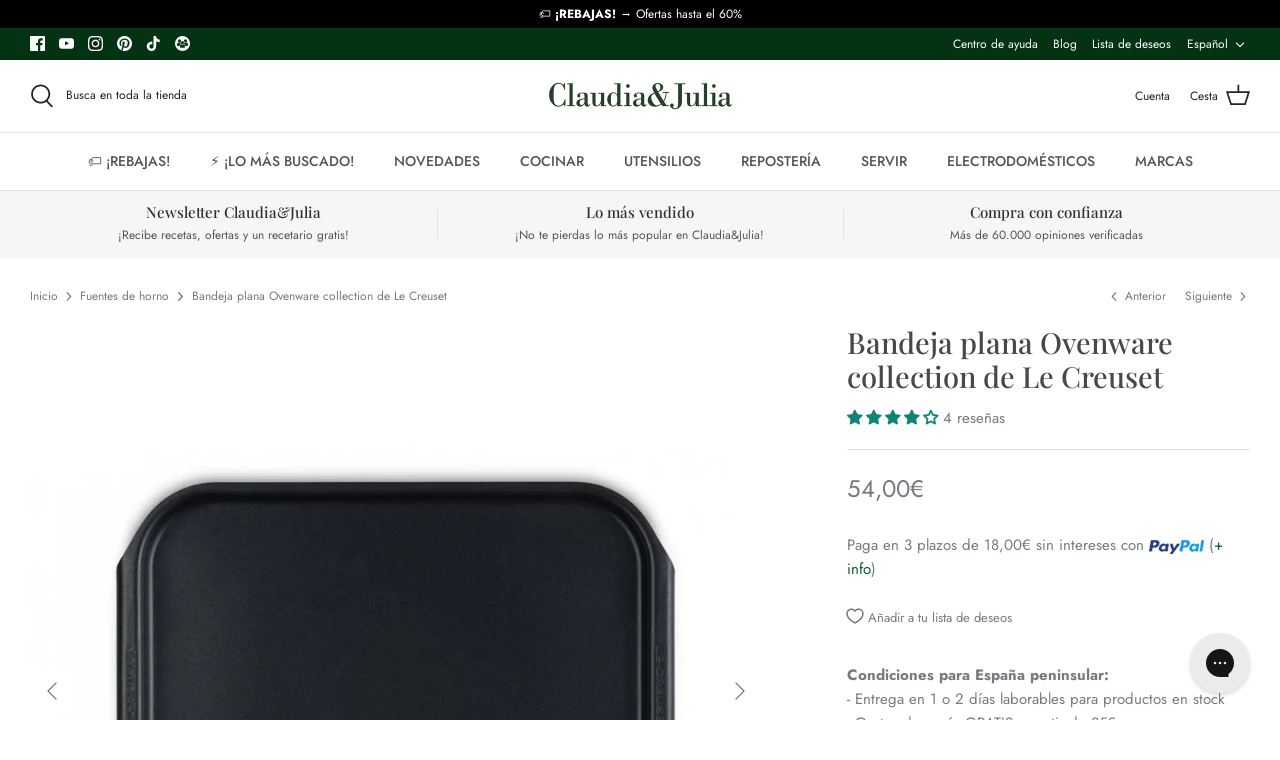

--- FILE ---
content_type: text/html; charset=utf-8
request_url: https://claudiaandjulia.com/collections/fuentes-de-horno/products/bandeja-antiadherente-plana-ovenware-collection-de-le-creuset
body_size: 87109
content:
<!DOCTYPE html>
<html lang="es">
<head>
	<script src="//claudiaandjulia.com/cdn/shop/files/pandectes-rules.js?v=2106647678817389379"></script>
	
  <title>Bandeja plana Ovenware collection de Le Creuset &ndash; Claudia&amp;Julia</title>

  <meta charset="utf-8" />
<meta name="viewport" content="width=device-width,initial-scale=1.0" />
<meta http-equiv="X-UA-Compatible" content="IE=edge">

<link rel="preconnect" href="https://cdn.shopify.com" crossorigin>
<link rel="preconnect" href="https://fonts.shopify.com" crossorigin>
<link rel="preconnect" href="https://monorail-edge.shopifysvc.com"><link rel="preload" as="font" href="//claudiaandjulia.com/cdn/fonts/jost/jost_n4.d47a1b6347ce4a4c9f437608011273009d91f2b7.woff2" type="font/woff2" crossorigin><link rel="preload" as="font" href="//claudiaandjulia.com/cdn/fonts/jost/jost_n7.921dc18c13fa0b0c94c5e2517ffe06139c3615a3.woff2" type="font/woff2" crossorigin><link rel="preload" as="font" href="//claudiaandjulia.com/cdn/fonts/jost/jost_i4.b690098389649750ada222b9763d55796c5283a5.woff2" type="font/woff2" crossorigin><link rel="preload" as="font" href="//claudiaandjulia.com/cdn/fonts/jost/jost_i7.d8201b854e41e19d7ed9b1a31fe4fe71deea6d3f.woff2" type="font/woff2" crossorigin><link rel="preload" as="font" href="//claudiaandjulia.com/cdn/fonts/jost/jost_n5.7c8497861ffd15f4e1284cd221f14658b0e95d61.woff2" type="font/woff2" crossorigin><link rel="preload" as="font" href="//claudiaandjulia.com/cdn/fonts/playfair_display/playfairdisplay_n5.6d96c6c4ac11fa0f6466bea3ceb706b13b60121f.woff2" type="font/woff2" crossorigin><link rel="preload" as="font" href="//claudiaandjulia.com/cdn/fonts/cabin/cabin_n7.255204a342bfdbc9ae2017bd4e6a90f8dbb2f561.woff2" type="font/woff2" crossorigin><link rel="preload" href="//claudiaandjulia.com/cdn/shop/t/92/assets/vendor.js?v=93785879233572968171751996563" as="script">
<link rel="preload" href="//claudiaandjulia.com/cdn/shop/t/92/assets/theme.js?v=60251105519176049771767905512" as="script"><link rel="canonical" href="https://claudiaandjulia.com/products/bandeja-antiadherente-plana-ovenware-collection-de-le-creuset" /><link rel="shortcut icon" href="//claudiaandjulia.com/cdn/shop/files/favicon2.png?v=1637254267" type="image/png" /><meta name="description" content="La Bandeja plana Ovenware collection de Le Creuset es una bandeja para horno antiadherente que logra la distribución homogénea del calor.">

<link rel="alternate" hreflang="x-default" href="https://claudiaandjulia.com/en/products/le-creuset-ovenware-large-tray" />
  <link rel="alternate" href="https://claudiaandjulia.com/products/bandeja-antiadherente-plana-ovenware-collection-de-le-creuset" hreflang="es-es" />
      <link rel="alternate" href="https://claudiaandjulia.com/en/products/le-creuset-ovenware-large-tray" hreflang="en-gb" />
      <link rel="alternate" href="https://claudiaandjulia.com/de/products/le-creuset-ovenware-grosses-ofenblech" hreflang="de-de" />
      <link rel="alternate" href="https://claudiaandjulia.com/fr/products/bandeja-antiadherente-plana-ovenware-collection-de-le-creuset" hreflang="fr-fr" />
      <link rel="alternate" href="https://claudiaandjulia.com/it/products/bandeja-antiadherente-plana-ovenware-collection-de-le-creuset" hreflang="it-it" />
  <meta name="theme-color" content="#023725"><meta name="google-site-verification" content="eW5w8uO1u_VtjidVEaaxWXoWDw2SCfdG1a6p4BUKu6U" />
  <meta name="google-site-verification" content="syGOqlXFpBqCIaaqYYKg3fP8JoopzRL_MJTKvYGUmlc" />


  
  <meta property="og:site_name" content="Claudia&amp;Julia">
<meta property="og:url" content="https://claudiaandjulia.com/products/bandeja-antiadherente-plana-ovenware-collection-de-le-creuset">
<meta property="og:title" content="Bandeja plana Ovenware collection de Le Creuset">
<meta property="og:type" content="product">
<meta property="og:description" content="La Bandeja plana Ovenware collection de Le Creuset es una bandeja para horno antiadherente que logra la distribución homogénea del calor."><meta property="og:image" content="http://claudiaandjulia.com/cdn/shop/products/Bandeja-plana-Ovenware-Le-Creuset-2_1200x1200.jpg?v=1625727972">
  <meta property="og:image:secure_url" content="https://claudiaandjulia.com/cdn/shop/products/Bandeja-plana-Ovenware-Le-Creuset-2_1200x1200.jpg?v=1625727972">
  <meta property="og:image:width" content="1024">
  <meta property="og:image:height" content="1024"><meta property="og:price:amount" content="54,00">
  <meta property="og:price:currency" content="EUR"><meta name="twitter:card" content="summary_large_image">
<meta name="twitter:title" content="Bandeja plana Ovenware collection de Le Creuset">
<meta name="twitter:description" content="La Bandeja plana Ovenware collection de Le Creuset es una bandeja para horno antiadherente que logra la distribución homogénea del calor.">

  
  <link rel="preload" href="//claudiaandjulia.com/cdn/shop/t/92/assets/styles.css?v=122499067643009229731767905525" as="style">
  <link rel="preload" href="//claudiaandjulia.com/cdn/shop/t/92/assets/custom.css?v=114523264372985615501751996611" as="style">
  
  <link href="//claudiaandjulia.com/cdn/shop/t/92/assets/styles.css?v=122499067643009229731767905525" rel="stylesheet" type="text/css" media="all" />
  <link href="//claudiaandjulia.com/cdn/shop/t/92/assets/custom.css?v=114523264372985615501751996611" rel="stylesheet" type="text/css" media="all" />

  <script>
    window.theme = window.theme || {};
    theme.money_format = "\u003cspan class=money\u003e{{amount_with_comma_separator}}€\u003c\/span\u003e";
    theme.strings = {
      previous: "Anterior",
      next: "Siguiente",
      addressError: "No se puede encontrar esa dirección",
      addressNoResults: "No results for that address",
      addressQueryLimit: "Se ha excedido el límite de uso de la API de Google . Considere la posibilidad de actualizar a un \u003ca href=\"https:\/\/developers.google.com\/maps\/premium\/usage-limits\"\u003ePlan Premium\u003c\/a\u003e.",
      authError: "Hubo un problema de autenticación con su cuenta de Google Maps.",
      icon_labels_left: "Izquierda",
      icon_labels_right: "Derecha",
      icon_labels_down: "Abajo",
      icon_labels_close: "Cerrar",
      icon_labels_plus: "Más",
      cart_terms_confirmation: "Debe aceptar los términos y condiciones antes de continuar.",
      products_listing_from: "Desde",
      layout_live_search_see_all: "Ver todos los resultados",
      products_product_add_to_cart: "Añadir a la cesta",
      products_variant_no_stock: "Agotado",
      products_variant_non_existent: "No disponible",
      onlyXLeft: "¡Sólo quedan [[ quantity ]] !",
      products_product_unit_price_separator: " \/ ",
      general_navigation_menu_toggle_aria_label: "Alternar menú",
      general_accessibility_labels_close: "Cerrar",
      products_added_notification_title: "Recién añadido",
      products_added_notification_item: "Artículo",
      products_added_notification_unit_price: "Precio del artículo",
      products_added_notification_quantity: "Cant.",
      products_added_notification_total_price: "Precio total",
      products_added_notification_shipping_note: "IVA incluido. Envío gratis para pedidos superiores a 35€.",
      products_added_notification_keep_shopping: "Seguir comprando",
      products_added_notification_cart: "Ir a la cesta",
      products_product_adding_to_cart: "Añadiendo",
      products_product_added_to_cart: "¡Gracias!",
      products_product_unit_price_separator: " \/ ",
      products_added_notification_subtotal: "Total",
      products_labels_sold_out: "Agotado",
      products_labels_sale: "¡Oferta!",
      products_labels_percent_reduction: "-[[ amount ]]%",
      products_labels_value_reduction_html: "-[[ amount ]]",
      products_product_preorder: "PREVENTA",
      general_quick_search_pages: "Páginas",
      general_quick_search_no_results: "Lo sentimos, no pudimos encontrar ningún resultado.",
      collections_general_see_all_subcollections: "Ver todo...",
      products_labels_alert_stock: "AVISO:",
      products_labels_out_of_stock: "Producto no disponible temporalmente.",
      products_labels_in_stock: "Producto en stock. Disponible para envío inmediato."
    };
    theme.routes = {
      search_url: '/search',
      cart_url: '/cart',
      cart_add_url: '/cart/add',
      cart_change_url: '/cart/change'
    };
    theme.settings = {
      cart_type: "drawer",
      quickbuy_style: "off"
    };
    document.documentElement.classList.add('js');
  </script>

    <script>window.performance && window.performance.mark && window.performance.mark('shopify.content_for_header.start');</script><meta name="google-site-verification" content="SXRmTXTBlhda8hi7hR5cbEKY6_lbVhg_UDPZgyvJmvo">
<meta id="shopify-digital-wallet" name="shopify-digital-wallet" content="/1919978/digital_wallets/dialog">
<meta name="shopify-checkout-api-token" content="3744dae2c83ae9b4fa711828c9e58e1f">
<meta id="in-context-paypal-metadata" data-shop-id="1919978" data-venmo-supported="false" data-environment="production" data-locale="es_ES" data-paypal-v4="true" data-currency="EUR">
<link rel="alternate" type="application/json+oembed" href="https://claudiaandjulia.com/products/bandeja-antiadherente-plana-ovenware-collection-de-le-creuset.oembed">
<script async="async" src="/checkouts/internal/preloads.js?locale=es-ES"></script>
<script id="shopify-features" type="application/json">{"accessToken":"3744dae2c83ae9b4fa711828c9e58e1f","betas":["rich-media-storefront-analytics"],"domain":"claudiaandjulia.com","predictiveSearch":true,"shopId":1919978,"locale":"es"}</script>
<script>var Shopify = Shopify || {};
Shopify.shop = "juliaandjulia.myshopify.com";
Shopify.locale = "es";
Shopify.currency = {"active":"EUR","rate":"1.0"};
Shopify.country = "ES";
Shopify.theme = {"name":"ODEIN DEV - updates 9\/01","id":183253205317,"schema_name":"Symmetry","schema_version":"5.0.1","theme_store_id":568,"role":"main"};
Shopify.theme.handle = "null";
Shopify.theme.style = {"id":null,"handle":null};
Shopify.cdnHost = "claudiaandjulia.com/cdn";
Shopify.routes = Shopify.routes || {};
Shopify.routes.root = "/";</script>
<script type="module">!function(o){(o.Shopify=o.Shopify||{}).modules=!0}(window);</script>
<script>!function(o){function n(){var o=[];function n(){o.push(Array.prototype.slice.apply(arguments))}return n.q=o,n}var t=o.Shopify=o.Shopify||{};t.loadFeatures=n(),t.autoloadFeatures=n()}(window);</script>
<script id="shop-js-analytics" type="application/json">{"pageType":"product"}</script>
<script defer="defer" async type="module" src="//claudiaandjulia.com/cdn/shopifycloud/shop-js/modules/v2/client.init-shop-cart-sync_CvZOh8Af.es.esm.js"></script>
<script defer="defer" async type="module" src="//claudiaandjulia.com/cdn/shopifycloud/shop-js/modules/v2/chunk.common_3Rxs6Qxh.esm.js"></script>
<script type="module">
  await import("//claudiaandjulia.com/cdn/shopifycloud/shop-js/modules/v2/client.init-shop-cart-sync_CvZOh8Af.es.esm.js");
await import("//claudiaandjulia.com/cdn/shopifycloud/shop-js/modules/v2/chunk.common_3Rxs6Qxh.esm.js");

  window.Shopify.SignInWithShop?.initShopCartSync?.({"fedCMEnabled":true,"windoidEnabled":true});

</script>
<script>(function() {
  var isLoaded = false;
  function asyncLoad() {
    if (isLoaded) return;
    isLoaded = true;
    var urls = ["https:\/\/chimpstatic.com\/mcjs-connected\/js\/users\/db3d39e676c71c55b94e57d4f\/731aec4ba21c136c9a82817ff.js?shop=juliaandjulia.myshopify.com","https:\/\/swymv3premium-01.azureedge.net\/code\/swym-shopify.js?shop=juliaandjulia.myshopify.com","\/\/cdn.shopify.com\/proxy\/d22755773bfc2e779dae8ea3a9194886bb56c0b31a68b3a5220fdac0bfaf74aa\/cdn.bogos.io\/script_tag\/secomapp.scripttag.js?shop=juliaandjulia.myshopify.com\u0026sp-cache-control=cHVibGljLCBtYXgtYWdlPTkwMA","https:\/\/config.gorgias.chat\/bundle-loader\/01J8M4RDAPWNQ7GG1XES8YFAG0?source=shopify1click\u0026shop=juliaandjulia.myshopify.com","https:\/\/searchanise-ef84.kxcdn.com\/widgets\/shopify\/init.js?a=0W5j7o2m7v\u0026shop=juliaandjulia.myshopify.com","https:\/\/cdn.9gtb.com\/loader.js?g_cvt_id=9efb6ac8-6730-4b96-a1e2-ddf87c6735bf\u0026shop=juliaandjulia.myshopify.com"];
    for (var i = 0; i < urls.length; i++) {
      var s = document.createElement('script');
      s.type = 'text/javascript';
      s.async = true;
      s.src = urls[i];
      var x = document.getElementsByTagName('script')[0];
      x.parentNode.insertBefore(s, x);
    }
  };
  if(window.attachEvent) {
    window.attachEvent('onload', asyncLoad);
  } else {
    window.addEventListener('load', asyncLoad, false);
  }
})();</script>
<script id="__st">var __st={"a":1919978,"offset":3600,"reqid":"c52322f3-0c54-4a50-9d90-0f0627106d23-1768775745","pageurl":"claudiaandjulia.com\/collections\/fuentes-de-horno\/products\/bandeja-antiadherente-plana-ovenware-collection-de-le-creuset","u":"29646ccf7a2a","p":"product","rtyp":"product","rid":6588219097149};</script>
<script>window.ShopifyPaypalV4VisibilityTracking = true;</script>
<script id="captcha-bootstrap">!function(){'use strict';const t='contact',e='account',n='new_comment',o=[[t,t],['blogs',n],['comments',n],[t,'customer']],c=[[e,'customer_login'],[e,'guest_login'],[e,'recover_customer_password'],[e,'create_customer']],r=t=>t.map((([t,e])=>`form[action*='/${t}']:not([data-nocaptcha='true']) input[name='form_type'][value='${e}']`)).join(','),a=t=>()=>t?[...document.querySelectorAll(t)].map((t=>t.form)):[];function s(){const t=[...o],e=r(t);return a(e)}const i='password',u='form_key',d=['recaptcha-v3-token','g-recaptcha-response','h-captcha-response',i],f=()=>{try{return window.sessionStorage}catch{return}},m='__shopify_v',_=t=>t.elements[u];function p(t,e,n=!1){try{const o=window.sessionStorage,c=JSON.parse(o.getItem(e)),{data:r}=function(t){const{data:e,action:n}=t;return t[m]||n?{data:e,action:n}:{data:t,action:n}}(c);for(const[e,n]of Object.entries(r))t.elements[e]&&(t.elements[e].value=n);n&&o.removeItem(e)}catch(o){console.error('form repopulation failed',{error:o})}}const l='form_type',E='cptcha';function T(t){t.dataset[E]=!0}const w=window,h=w.document,L='Shopify',v='ce_forms',y='captcha';let A=!1;((t,e)=>{const n=(g='f06e6c50-85a8-45c8-87d0-21a2b65856fe',I='https://cdn.shopify.com/shopifycloud/storefront-forms-hcaptcha/ce_storefront_forms_captcha_hcaptcha.v1.5.2.iife.js',D={infoText:'Protegido por hCaptcha',privacyText:'Privacidad',termsText:'Términos'},(t,e,n)=>{const o=w[L][v],c=o.bindForm;if(c)return c(t,g,e,D).then(n);var r;o.q.push([[t,g,e,D],n]),r=I,A||(h.body.append(Object.assign(h.createElement('script'),{id:'captcha-provider',async:!0,src:r})),A=!0)});var g,I,D;w[L]=w[L]||{},w[L][v]=w[L][v]||{},w[L][v].q=[],w[L][y]=w[L][y]||{},w[L][y].protect=function(t,e){n(t,void 0,e),T(t)},Object.freeze(w[L][y]),function(t,e,n,w,h,L){const[v,y,A,g]=function(t,e,n){const i=e?o:[],u=t?c:[],d=[...i,...u],f=r(d),m=r(i),_=r(d.filter((([t,e])=>n.includes(e))));return[a(f),a(m),a(_),s()]}(w,h,L),I=t=>{const e=t.target;return e instanceof HTMLFormElement?e:e&&e.form},D=t=>v().includes(t);t.addEventListener('submit',(t=>{const e=I(t);if(!e)return;const n=D(e)&&!e.dataset.hcaptchaBound&&!e.dataset.recaptchaBound,o=_(e),c=g().includes(e)&&(!o||!o.value);(n||c)&&t.preventDefault(),c&&!n&&(function(t){try{if(!f())return;!function(t){const e=f();if(!e)return;const n=_(t);if(!n)return;const o=n.value;o&&e.removeItem(o)}(t);const e=Array.from(Array(32),(()=>Math.random().toString(36)[2])).join('');!function(t,e){_(t)||t.append(Object.assign(document.createElement('input'),{type:'hidden',name:u})),t.elements[u].value=e}(t,e),function(t,e){const n=f();if(!n)return;const o=[...t.querySelectorAll(`input[type='${i}']`)].map((({name:t})=>t)),c=[...d,...o],r={};for(const[a,s]of new FormData(t).entries())c.includes(a)||(r[a]=s);n.setItem(e,JSON.stringify({[m]:1,action:t.action,data:r}))}(t,e)}catch(e){console.error('failed to persist form',e)}}(e),e.submit())}));const S=(t,e)=>{t&&!t.dataset[E]&&(n(t,e.some((e=>e===t))),T(t))};for(const o of['focusin','change'])t.addEventListener(o,(t=>{const e=I(t);D(e)&&S(e,y())}));const B=e.get('form_key'),M=e.get(l),P=B&&M;t.addEventListener('DOMContentLoaded',(()=>{const t=y();if(P)for(const e of t)e.elements[l].value===M&&p(e,B);[...new Set([...A(),...v().filter((t=>'true'===t.dataset.shopifyCaptcha))])].forEach((e=>S(e,t)))}))}(h,new URLSearchParams(w.location.search),n,t,e,['guest_login'])})(!0,!0)}();</script>
<script integrity="sha256-4kQ18oKyAcykRKYeNunJcIwy7WH5gtpwJnB7kiuLZ1E=" data-source-attribution="shopify.loadfeatures" defer="defer" src="//claudiaandjulia.com/cdn/shopifycloud/storefront/assets/storefront/load_feature-a0a9edcb.js" crossorigin="anonymous"></script>
<script data-source-attribution="shopify.dynamic_checkout.dynamic.init">var Shopify=Shopify||{};Shopify.PaymentButton=Shopify.PaymentButton||{isStorefrontPortableWallets:!0,init:function(){window.Shopify.PaymentButton.init=function(){};var t=document.createElement("script");t.src="https://claudiaandjulia.com/cdn/shopifycloud/portable-wallets/latest/portable-wallets.es.js",t.type="module",document.head.appendChild(t)}};
</script>
<script data-source-attribution="shopify.dynamic_checkout.buyer_consent">
  function portableWalletsHideBuyerConsent(e){var t=document.getElementById("shopify-buyer-consent"),n=document.getElementById("shopify-subscription-policy-button");t&&n&&(t.classList.add("hidden"),t.setAttribute("aria-hidden","true"),n.removeEventListener("click",e))}function portableWalletsShowBuyerConsent(e){var t=document.getElementById("shopify-buyer-consent"),n=document.getElementById("shopify-subscription-policy-button");t&&n&&(t.classList.remove("hidden"),t.removeAttribute("aria-hidden"),n.addEventListener("click",e))}window.Shopify?.PaymentButton&&(window.Shopify.PaymentButton.hideBuyerConsent=portableWalletsHideBuyerConsent,window.Shopify.PaymentButton.showBuyerConsent=portableWalletsShowBuyerConsent);
</script>
<script data-source-attribution="shopify.dynamic_checkout.cart.bootstrap">document.addEventListener("DOMContentLoaded",(function(){function t(){return document.querySelector("shopify-accelerated-checkout-cart, shopify-accelerated-checkout")}if(t())Shopify.PaymentButton.init();else{new MutationObserver((function(e,n){t()&&(Shopify.PaymentButton.init(),n.disconnect())})).observe(document.body,{childList:!0,subtree:!0})}}));
</script>
<link id="shopify-accelerated-checkout-styles" rel="stylesheet" media="screen" href="https://claudiaandjulia.com/cdn/shopifycloud/portable-wallets/latest/accelerated-checkout-backwards-compat.css" crossorigin="anonymous">
<style id="shopify-accelerated-checkout-cart">
        #shopify-buyer-consent {
  margin-top: 1em;
  display: inline-block;
  width: 100%;
}

#shopify-buyer-consent.hidden {
  display: none;
}

#shopify-subscription-policy-button {
  background: none;
  border: none;
  padding: 0;
  text-decoration: underline;
  font-size: inherit;
  cursor: pointer;
}

#shopify-subscription-policy-button::before {
  box-shadow: none;
}

      </style>

<script>window.performance && window.performance.mark && window.performance.mark('shopify.content_for_header.end');</script>

  <script>
  !function(t,n){var e=n.loyaltylion||[];if(!e.isLoyaltyLion){n.loyaltylion=e,void 0===n.lion&&(n.lion=e),e.version=2,e.isLoyaltyLion=!0;var o=n.URLSearchParams,i=n.sessionStorage,r="ll_loader_revision",a=(new Date).toISOString().replace(/-/g,""),s="function"==typeof o?function(){try{var t=new o(n.location.search).get(r);return t&&i.setItem(r,t),i.getItem(r)}catch(t){return""}}():null;c("https://sdk.loyaltylion.net/static/2/"+a.slice(0,8)+"/loader"+(s?"-"+s:"")+".js");var l=!1;e.init=function(t){if(l)throw new Error("Cannot call lion.init more than once");l=!0;var n=e._token=t.token;if(!n)throw new Error("Token must be supplied to lion.init");var o=[];function i(t,n){t[n]=function(){o.push([n,Array.prototype.slice.call(arguments,0)])}}"_push configure bootstrap shutdown on removeListener authenticateCustomer".split(" ").forEach(function(t){i(e,t)}),c("https://sdk.loyaltylion.net/sdk/start/"+a.slice(0,11)+"/"+n+".js"),e._initData=t,e._buffer=o}}function c(n){var e=t.getElementsByTagName("script")[0],o=t.createElement("script");o.src=n,o.crossOrigin="",e.parentNode.insertBefore(o,e)}}(document,window);

  
    
      loyaltylion.init({ token: "69be5a3407d1765dd2eb97b7a4454b43" });
    
  
</script>
  <script>
    
    
    
    
    var gsf_conversion_data = {page_type : 'product', event : 'view_item', data : {product_data : [{variant_id : 39348926677053, product_id : 6588219097149, name : "Bandeja plana Ovenware collection de Le Creuset", price : "54.00", currency : "EUR", sku : "LEC46503350010002", brand : "Le Creuset", variant : "Default Title", category : "Bandejas", quantity : "0" }], total_price : "54.00", shop_currency : "EUR"}};
    
</script>


<!-- BEGIN app block: shopify://apps/pandectes-gdpr/blocks/banner/58c0baa2-6cc1-480c-9ea6-38d6d559556a -->
  
    
      <!-- TCF is active, scripts are loaded above -->
      
        <script>
          if (!window.PandectesRulesSettings) {
            window.PandectesRulesSettings = {"store":{"id":1919978,"adminMode":false,"headless":false,"storefrontRootDomain":"","checkoutRootDomain":"","storefrontAccessToken":""},"banner":{"cookiesBlockedByDefault":"0","hybridStrict":false,"isActive":true},"geolocation":{"brOnly":false,"caOnly":false,"euOnly":false,"jpOnly":false,"thOnly":false,"canadaOnly":false,"globalVisibility":true},"blocker":{"isActive":false,"googleConsentMode":{"isActive":false,"id":"","analyticsId":"","adStorageCategory":4,"analyticsStorageCategory":2,"functionalityStorageCategory":1,"personalizationStorageCategory":1,"securityStorageCategory":0,"customEvent":true,"redactData":true,"urlPassthrough":false},"facebookPixel":{"isActive":false,"id":"","ldu":false},"microsoft":{},"rakuten":{"isActive":false,"cmp":false,"ccpa":false},"gpcIsActive":false,"defaultBlocked":0,"patterns":{"whiteList":[],"blackList":{"1":[],"2":[],"4":[],"8":[]},"iframesWhiteList":[],"iframesBlackList":{"1":[],"2":[],"4":[],"8":[]},"beaconsWhiteList":[],"beaconsBlackList":{"1":[],"2":[],"4":[],"8":[]}}}};
            const rulesScript = document.createElement('script');
            window.PandectesRulesSettings.auto = true;
            rulesScript.src = "https://cdn.shopify.com/extensions/019bd005-1071-7566-a990-dd9df4dd4365/gdpr-228/assets/pandectes-rules.js";
            const firstChild = document.head.firstChild;
            document.head.insertBefore(rulesScript, firstChild);
          }
        </script>
      
      <script>
        
          window.PandectesSettings = {"store":{"id":1919978,"plan":"premium","theme":"Odein - Last version","primaryLocale":"es","adminMode":false,"headless":false,"storefrontRootDomain":"","checkoutRootDomain":"","storefrontAccessToken":""},"tsPublished":1752488224,"declaration":{"showPurpose":true,"showProvider":true,"showDateGenerated":true},"language":{"unpublished":[],"languageMode":"Multilingual","fallbackLanguage":"es","languageDetection":"browser","languagesSupported":["en","de"]},"texts":{"managed":{"headerText":{"de":"Wir respektieren deine Privatsphäre","en":"We respect your privacy","es":"Respetamos tu privacidad"},"consentText":{"de":"Diese Website verwendet Cookies, um Ihnen das beste Erlebnis zu bieten.","en":"This website uses cookies to ensure you get the best experience.","es":"Nuestra tienda utiliza cookies para garantizar que obtengas la mejor experiencia."},"linkText":{"de":"Mehr erfahren","en":"Learn more","es":"Más información"},"imprintText":{"de":"Impressum","en":"Imprint","es":"Imprimir"},"googleLinkText":{"de":"Googles Datenschutzbestimmungen","en":"Google's Privacy Terms","es":"Términos de privacidad de Google"},"allowButtonText":{"de":"Annehmen","en":"Accept","es":"Aceptar"},"denyButtonText":{"de":"Ablehnen","en":"Decline","es":"Disminución"},"dismissButtonText":{"de":"Okay","en":"Ok","es":"OK"},"leaveSiteButtonText":{"de":"Diese Seite verlassen","en":"Leave this site","es":"Salir de este sitio"},"preferencesButtonText":{"de":"Einstellungen","en":"Preferences","es":"Preferencias"},"cookiePolicyText":{"de":"Cookie-Richtlinie","en":"Cookie policy","es":"Política de cookies"},"preferencesPopupTitleText":{"de":"Einwilligungseinstellungen verwalten","en":"Manage consent preferences","es":"Gestionar las preferencias de consentimiento"},"preferencesPopupIntroText":{"de":"Wir verwenden Cookies, um die Funktionalität der Website zu optimieren, die Leistung zu analysieren und Ihnen ein personalisiertes Erlebnis zu bieten. Einige Cookies sind für den ordnungsgemäßen Betrieb der Website unerlässlich. Diese Cookies können nicht deaktiviert werden. In diesem Fenster können Sie Ihre Präferenzen für Cookies verwalten.","en":"We use cookies to optimize website functionality, analyze the performance, and provide personalized experience to you. Some cookies are essential to make the website operate and function correctly. Those cookies cannot be disabled. In this window you can manage your preference of cookies.","es":"Usamos cookies para optimizar la funcionalidad del sitio web, analizar el rendimiento y brindarte una experiencia personalizada. Algunas cookies son esenciales para que el sitio web funcione y funcione correctamente. Esas cookies no se pueden desactivar. En esta ventana puedes administrar tu preferencia de cookies."},"preferencesPopupSaveButtonText":{"de":"Auswahl speichern","en":"Save preferences","es":"Guardar preferencias"},"preferencesPopupCloseButtonText":{"de":"Schließen","en":"Close","es":"Cerrar"},"preferencesPopupAcceptAllButtonText":{"de":"Alles Akzeptieren","en":"Accept all","es":"Aceptar todo"},"preferencesPopupRejectAllButtonText":{"de":"Alles ablehnen","en":"Reject all","es":"Rechazar todo"},"cookiesDetailsText":{"de":"Cookie-Details","en":"Cookies details","es":"Detalles de las cookies"},"preferencesPopupAlwaysAllowedText":{"de":"Immer erlaubt","en":"Always allowed","es":"Siempre permitido"},"accessSectionParagraphText":{"de":"Sie haben das Recht, jederzeit auf Ihre Daten zuzugreifen.","en":"You have the right to request access to your data at any time.","es":"Tiene derecho a poder acceder a sus datos en cualquier momento."},"accessSectionTitleText":{"de":"Datenübertragbarkeit","en":"Data portability","es":"Portabilidad de datos"},"accessSectionAccountInfoActionText":{"de":"persönliche Daten","en":"Personal data","es":"Información personal"},"accessSectionDownloadReportActionText":{"de":"Alle Daten anfordern","en":"Request export","es":"Descargar todo"},"accessSectionGDPRRequestsActionText":{"de":"Anfragen betroffener Personen","en":"Data subject requests","es":"Solicitudes de sujetos de datos"},"accessSectionOrdersRecordsActionText":{"de":"Aufträge","en":"Orders","es":"Pedidos"},"rectificationSectionParagraphText":{"de":"Sie haben das Recht, die Aktualisierung Ihrer Daten zu verlangen, wann immer Sie dies für angemessen halten.","en":"You have the right to request your data to be updated whenever you think it is appropriate.","es":"Tienes derecho a solicitar la actualización de tus datos siempre que lo creas oportuno."},"rectificationSectionTitleText":{"de":"Datenberichtigung","en":"Data Rectification","es":"Rectificación de datos"},"rectificationCommentPlaceholder":{"de":"Beschreiben Sie, was Sie aktualisieren möchten","en":"Describe what you want to be updated","es":"Describe lo que quieres que se actualice"},"rectificationCommentValidationError":{"de":"Kommentar ist erforderlich","en":"Comment is required","es":"Se requiere comentario"},"rectificationSectionEditAccountActionText":{"de":"Aktualisierung anfordern","en":"Request an update","es":"Solicita una actualización"},"erasureSectionTitleText":{"de":"Recht auf Löschung","en":"Right to be forgotten","es":"Derecho al olvido"},"erasureSectionParagraphText":{"de":"Sie haben das Recht, die Löschung aller Ihrer Daten zu verlangen. Danach können Sie nicht mehr auf Ihr Konto zugreifen.","en":"You have the right to ask all your data to be erased. After that, you will no longer be able to access your account.","es":"Tiene derecho a solicitar la eliminación de todos sus datos. Después de eso, ya no podrá acceder a su cuenta."},"erasureSectionRequestDeletionActionText":{"de":"Löschung personenbezogener Daten anfordern","en":"Request personal data deletion","es":"Solicitar la eliminación de datos personales"},"consentDate":{"de":"Zustimmungsdatum","en":"Consent date","es":"fecha de consentimiento"},"consentId":{"de":"Einwilligungs-ID","en":"Consent ID","es":"ID de consentimiento"},"consentSectionChangeConsentActionText":{"de":"Einwilligungspräferenz ändern","en":"Change consent preference","es":"Cambiar la preferencia de consentimiento"},"consentSectionConsentedText":{"de":"Sie haben der Cookie-Richtlinie dieser Website zugestimmt am","en":"You consented to the cookies policy of this website on","es":"Usted dio su consentimiento a la política de cookies de este sitio web en"},"consentSectionNoConsentText":{"de":"Sie haben der Cookie-Richtlinie dieser Website nicht zugestimmt.","en":"You have not consented to the cookies policy of this website.","es":"No ha dado su consentimiento a la política de cookies de este sitio web."},"consentSectionTitleText":{"de":"Ihre Cookie-Einwilligung","en":"Your cookie consent","es":"Su consentimiento de cookies"},"consentStatus":{"de":"Einwilligungspräferenz","en":"Consent preference","es":"Preferencia de consentimiento"},"confirmationFailureMessage":{"de":"Ihre Anfrage wurde nicht bestätigt. Bitte versuchen Sie es erneut und wenn das Problem weiterhin besteht, wenden Sie sich an den Ladenbesitzer, um Hilfe zu erhalten","en":"Your request was not verified. Please try again and if problem persists, contact store owner for assistance","es":"Su solicitud no fue verificada. Vuelva a intentarlo y, si el problema persiste, comuníquese con el propietario de la tienda para obtener ayuda."},"confirmationFailureTitle":{"de":"Ein Problem ist aufgetreten","en":"A problem occurred","es":"Ocurrió un problema"},"confirmationSuccessMessage":{"de":"Wir werden uns in Kürze zu Ihrem Anliegen bei Ihnen melden.","en":"We will soon get back to you as to your request.","es":"Pronto nos comunicaremos con usted en cuanto a su solicitud."},"confirmationSuccessTitle":{"de":"Ihre Anfrage wurde bestätigt","en":"Your request is verified","es":"Tu solicitud está verificada"},"guestsSupportEmailFailureMessage":{"de":"Ihre Anfrage wurde nicht übermittelt. Bitte versuchen Sie es erneut und wenn das Problem weiterhin besteht, wenden Sie sich an den Shop-Inhaber, um Hilfe zu erhalten.","en":"Your request was not submitted. Please try again and if problem persists, contact store owner for assistance.","es":"Su solicitud no fue enviada. Vuelva a intentarlo y, si el problema persiste, comuníquese con el propietario de la tienda para obtener ayuda."},"guestsSupportEmailFailureTitle":{"de":"Ein Problem ist aufgetreten","en":"A problem occurred","es":"Ocurrió un problema"},"guestsSupportEmailPlaceholder":{"de":"E-Mail-Addresse","en":"E-mail address","es":"Dirección de correo electrónico"},"guestsSupportEmailSuccessMessage":{"de":"Wenn Sie als Kunde dieses Shops registriert sind, erhalten Sie in Kürze eine E-Mail mit Anweisungen zum weiteren Vorgehen.","en":"If you are registered as a customer of this store, you will soon receive an email with instructions on how to proceed.","es":"Si está registrado como cliente de esta tienda, pronto recibirá un correo electrónico con instrucciones sobre cómo proceder."},"guestsSupportEmailSuccessTitle":{"de":"Vielen Dank für die Anfrage","en":"Thank you for your request","es":"gracias por tu solicitud"},"guestsSupportEmailValidationError":{"de":"Email ist ungültig","en":"Email is not valid","es":"El correo no es válido"},"guestsSupportInfoText":{"de":"Bitte loggen Sie sich mit Ihrem Kundenkonto ein, um fortzufahren.","en":"Please login with your customer account to further proceed.","es":"Inicie sesión con su cuenta de cliente para continuar."},"submitButton":{"de":"einreichen","en":"Submit","es":"Enviar"},"submittingButton":{"de":"Senden...","en":"Submitting...","es":"Sumisión..."},"cancelButton":{"de":"Abbrechen","en":"Cancel","es":"Cancelar"},"declIntroText":{"de":"Wir verwenden Cookies, um die Funktionalität der Website zu optimieren, die Leistung zu analysieren und Ihnen ein personalisiertes Erlebnis zu bieten. Einige Cookies sind für den ordnungsgemäßen Betrieb der Website unerlässlich. Diese Cookies können nicht deaktiviert werden. In diesem Fenster können Sie Ihre Präferenzen für Cookies verwalten.","en":"We use cookies to optimize website functionality, analyze the performance, and provide personalized experience to you. Some cookies are essential to make the website operate and function correctly. Those cookies cannot be disabled. In this window you can manage your preference of cookies.","es":"Usamos cookies para optimizar la funcionalidad del sitio web, analizar el rendimiento y brindarle una experiencia personalizada. Algunas cookies son esenciales para que el sitio web funcione y funcione correctamente. Esas cookies no se pueden deshabilitar. En esta ventana puede gestionar su preferencia de cookies."},"declName":{"de":"Name","en":"Name","es":"Nombre"},"declPurpose":{"de":"Zweck","en":"Purpose","es":"Objetivo"},"declType":{"de":"Typ","en":"Type","es":"Escribe"},"declRetention":{"de":"Speicherdauer","en":"Retention","es":"Retencion"},"declProvider":{"de":"Anbieter","en":"Provider","es":"Proveedor"},"declFirstParty":{"de":"Erstanbieter","en":"First-party","es":"Origen"},"declThirdParty":{"de":"Drittanbieter","en":"Third-party","es":"Tercero"},"declSeconds":{"de":"Sekunden","en":"seconds","es":"segundos"},"declMinutes":{"de":"Minuten","en":"minutes","es":"minutos"},"declHours":{"de":"Std.","en":"hours","es":"horas"},"declDays":{"de":"Tage","en":"days","es":"días"},"declMonths":{"de":"Monate","en":"months","es":"meses"},"declYears":{"de":"Jahre","en":"years","es":"años"},"declSession":{"de":"Sitzung","en":"Session","es":"Sesión"},"declDomain":{"de":"Domain","en":"Domain","es":"Dominio"},"declPath":{"de":"Weg","en":"Path","es":"Sendero"}},"categories":{"strictlyNecessaryCookiesTitleText":{"de":"Unbedingt erforderlich","en":"Strictly necessary cookies","es":"Cookies estrictamente necesarias"},"strictlyNecessaryCookiesDescriptionText":{"de":"Diese Cookies sind unerlässlich, damit Sie sich auf der Website bewegen und ihre Funktionen nutzen können, z. B. den Zugriff auf sichere Bereiche der Website. Ohne diese Cookies kann die Website nicht richtig funktionieren.","en":"These cookies are essential in order to enable you to move around the website and use its features, such as accessing secure areas of the website. The website cannot function properly without these cookies.","es":"Estas cookies son esenciales para permitirle moverse por el sitio web y utilizar sus funciones, como acceder a áreas seguras del sitio web. El sitio web no puede funcionar correctamente sin estas cookies."},"functionalityCookiesTitleText":{"de":"Funktionale Cookies","en":"Functional cookies","es":"Cookies funcionales"},"functionalityCookiesDescriptionText":{"de":"Diese Cookies ermöglichen es der Website, verbesserte Funktionalität und Personalisierung bereitzustellen. Sie können von uns oder von Drittanbietern gesetzt werden, deren Dienste wir auf unseren Seiten hinzugefügt haben. Wenn Sie diese Cookies nicht zulassen, funktionieren einige oder alle dieser Dienste möglicherweise nicht richtig.","en":"These cookies enable the site to provide enhanced functionality and personalisation. They may be set by us or by third party providers whose services we have added to our pages. If you do not allow these cookies then some or all of these services may not function properly.","es":"Estas cookies permiten que el sitio proporcione una funcionalidad y personalización mejoradas. Pueden ser establecidos por nosotros o por proveedores externos cuyos servicios hemos agregado a nuestras páginas. Si no permite estas cookies, es posible que algunos o todos estos servicios no funcionen correctamente."},"performanceCookiesTitleText":{"de":"Performance-Cookies","en":"Performance cookies","es":"Cookies de rendimiento"},"performanceCookiesDescriptionText":{"de":"Diese Cookies ermöglichen es uns, die Leistung unserer Website zu überwachen und zu verbessern. Sie ermöglichen es uns beispielsweise, Besuche zu zählen, Verkehrsquellen zu identifizieren und zu sehen, welche Teile der Website am beliebtesten sind.","en":"These cookies enable us to monitor and improve the performance of our website. For example, they allow us to count visits, identify traffic sources and see which parts of the site are most popular.","es":"Estas cookies nos permiten monitorear y mejorar el rendimiento de nuestro sitio web. Por ejemplo, nos permiten contar las visitas, identificar las fuentes de tráfico y ver qué partes del sitio son más populares."},"targetingCookiesTitleText":{"de":"Targeting-Cookies","en":"Targeting cookies","es":"Cookies de marketing"},"targetingCookiesDescriptionText":{"de":"Diese Cookies können von unseren Werbepartnern über unsere Website gesetzt werden. Sie können von diesen Unternehmen verwendet werden, um ein Profil Ihrer Interessen zu erstellen und Ihnen relevante Werbung auf anderen Websites anzuzeigen. Sie speichern keine direkten personenbezogenen Daten, sondern basieren auf der eindeutigen Identifizierung Ihres Browsers und Ihres Internetgeräts. Wenn Sie diese Cookies nicht zulassen, erleben Sie weniger zielgerichtete Werbung.","en":"These cookies may be set through our site by our advertising partners. They may be used by those companies to build a profile of your interests and show you relevant adverts on other sites.    They do not store directly personal information, but are based on uniquely identifying your browser and internet device. If you do not allow these cookies, you will experience less targeted advertising.","es":"Nuestros socios publicitarios pueden establecer estas cookies a través de nuestro sitio. Estas empresas pueden utilizarlos para crear un perfil de sus intereses y mostrarle anuncios relevantes en otros sitios. No almacenan directamente información personal, sino que se basan en la identificación única de su navegador y dispositivo de Internet. Si no permite estas cookies, experimentará publicidad menos dirigida."},"unclassifiedCookiesTitleText":{"de":"Unklassifizierte Cookies","en":"Unclassified cookies","es":"Cookies sin clasificar"},"unclassifiedCookiesDescriptionText":{"de":"Unklassifizierte Cookies sind Cookies, die wir gerade zusammen mit den Anbietern einzelner Cookies klassifizieren.","en":"Unclassified cookies are cookies that we are in the process of classifying, together with the providers of individual cookies.","es":"Las cookies no clasificadas son cookies que estamos en proceso de clasificar, junto con los proveedores de cookies individuales."}},"auto":{}},"library":{"previewMode":false,"fadeInTimeout":0,"defaultBlocked":0,"showLink":true,"showImprintLink":false,"showGoogleLink":false,"enabled":true,"cookie":{"expiryDays":365,"secure":true},"dismissOnScroll":false,"dismissOnWindowClick":true,"dismissOnTimeout":false,"palette":{"popup":{"background":"#FFFFFF","backgroundForCalculations":{"a":1,"b":255,"g":255,"r":255},"text":"#000000"},"button":{"background":"#093314","backgroundForCalculations":{"a":1,"b":20,"g":51,"r":9},"text":"#FFFFFF","textForCalculation":{"a":1,"b":255,"g":255,"r":255},"border":"transparent"}},"content":{"href":"/policies/privacy-policy","imprintHref":"/","close":"&#10005;","target":"","logo":"<img class=\"cc-banner-logo\" style=\"max-height: 40px;\" src=\"https://juliaandjulia.myshopify.com/cdn/shop/files/pandectes-banner-logo.png\" alt=\"Cookie banner\" />"},"window":"<div role=\"dialog\" aria-label=\"Respetamos tu privacidad\" aria-describedby=\"cookieconsent:desc\" id=\"pandectes-banner\" class=\"cc-window-wrapper cc-bottom-left-wrapper\"><div class=\"pd-cookie-banner-window cc-window {{classes}}\"><!--googleoff: all-->{{children}}<!--googleon: all--></div></div>","compliance":{"custom":"<div class=\"cc-compliance cc-highlight\">{{preferences}}{{allow}}</div>"},"type":"custom","layouts":{"basic":"{{logo}}{{messagelink}}{{compliance}}"},"position":"bottom-left","theme":"classic","revokable":false,"animateRevokable":false,"revokableReset":false,"revokableLogoUrl":"https://juliaandjulia.myshopify.com/cdn/shop/files/pandectes-reopen-logo.png","revokablePlacement":"bottom-left","revokableMarginHorizontal":15,"revokableMarginVertical":15,"static":false,"autoAttach":true,"hasTransition":true,"blacklistPage":[""],"elements":{"close":"<button aria-label=\"Cerrar\" type=\"button\" class=\"cc-close\">{{close}}</button>","dismiss":"<button type=\"button\" class=\"cc-btn cc-btn-decision cc-dismiss\">{{dismiss}}</button>","allow":"<button type=\"button\" class=\"cc-btn cc-btn-decision cc-allow\">{{allow}}</button>","deny":"<button type=\"button\" class=\"cc-btn cc-btn-decision cc-deny\">{{deny}}</button>","preferences":"<button type=\"button\" class=\"cc-btn cc-settings\" onclick=\"Pandectes.fn.openPreferences()\">{{preferences}}</button>"}},"geolocation":{"brOnly":false,"caOnly":false,"euOnly":false,"jpOnly":false,"thOnly":false,"canadaOnly":false,"globalVisibility":true},"dsr":{"guestsSupport":false,"accessSectionDownloadReportAuto":false},"banner":{"resetTs":1680079055,"extraCss":"        .cc-banner-logo {max-width: 24em!important;}    @media(min-width: 768px) {.cc-window.cc-floating{max-width: 24em!important;width: 24em!important;}}    .cc-message, .pd-cookie-banner-window .cc-header, .cc-logo {text-align: left}    .cc-window-wrapper{z-index: 2147483647;}    .cc-window{z-index: 2147483647;font-family: inherit;}    .pd-cookie-banner-window .cc-header{font-family: inherit;}    .pd-cp-ui{font-family: inherit; background-color: #FFFFFF;color:#000000;}    button.pd-cp-btn, a.pd-cp-btn{background-color:#093314;color:#FFFFFF!important;}    input + .pd-cp-preferences-slider{background-color: rgba(0, 0, 0, 0.3)}    .pd-cp-scrolling-section::-webkit-scrollbar{background-color: rgba(0, 0, 0, 0.3)}    input:checked + .pd-cp-preferences-slider{background-color: rgba(0, 0, 0, 1)}    .pd-cp-scrolling-section::-webkit-scrollbar-thumb {background-color: rgba(0, 0, 0, 1)}    .pd-cp-ui-close{color:#000000;}    .pd-cp-preferences-slider:before{background-color: #FFFFFF}    .pd-cp-title:before {border-color: #000000!important}    .pd-cp-preferences-slider{background-color:#000000}    .pd-cp-toggle{color:#000000!important}    @media(max-width:699px) {.pd-cp-ui-close-top svg {fill: #000000}}    .pd-cp-toggle:hover,.pd-cp-toggle:visited,.pd-cp-toggle:active{color:#000000!important}    .pd-cookie-banner-window {box-shadow: 0 0 18px rgb(0 0 0 / 20%);}  ","customJavascript":{},"showPoweredBy":false,"logoHeight":40,"hybridStrict":false,"cookiesBlockedByDefault":"0","isActive":true,"implicitSavePreferences":true,"cookieIcon":false,"blockBots":false,"showCookiesDetails":true,"hasTransition":true,"blockingPage":false,"showOnlyLandingPage":false,"leaveSiteUrl":"https://www.google.com","linkRespectStoreLang":true},"cookies":{"0":[{"name":"secure_customer_sig","type":"http","domain":"claudiaandjulia.com","path":"/","provider":"Shopify","firstParty":true,"retention":"1 year(s)","expires":1,"unit":"declYears","purpose":{"de":"Wird im Zusammenhang mit dem Kundenlogin verwendet.","en":"Used to identify a user after they sign into a shop as a customer so they do not need to log in again.","es":"Used in connection with customer login."}},{"name":"localization","type":"http","domain":"claudiaandjulia.com","path":"/","provider":"Shopify","firstParty":true,"retention":"1 year(s)","expires":1,"unit":"declYears","purpose":{"de":"Lokalisierung von Shopify-Shops","en":"Used to localize the cart to the correct country.","es":"Shopify store localization"}},{"name":"cart_currency","type":"http","domain":"claudiaandjulia.com","path":"/","provider":"Shopify","firstParty":true,"retention":"14 day(s)","expires":14,"unit":"declDays","purpose":{"de":"Das Cookie ist für die sichere Checkout- und Zahlungsfunktion auf der Website erforderlich. Diese Funktion wird von shopify.com bereitgestellt.","en":"Used after a checkout is completed to initialize a new empty cart with the same currency as the one just used.","es":"Used in connection with shopping cart."}},{"name":"keep_alive","type":"http","domain":"claudiaandjulia.com","path":"/","provider":"Shopify","firstParty":true,"retention":"30 minute(s)","expires":30,"unit":"declMinutes","purpose":{"de":"Wird im Zusammenhang mit der Käuferlokalisierung verwendet.","en":"Used when international domain redirection is enabled to determine if a request is the first one of a session.","es":"Used in connection with buyer localization."}},{"name":"cart_sig","type":"http","domain":"claudiaandjulia.com","path":"/","provider":"Shopify","firstParty":true,"retention":"14 day(s)","expires":14,"unit":"declDays","purpose":{"de":"Shopify-Analysen.","en":"A hash of the contents of a cart. This is used to verify the integrity of the cart and to ensure performance of some cart operations.","es":"Used in connection with checkout."}},{"name":"_tracking_consent","type":"http","domain":".claudiaandjulia.com","path":"/","provider":"Shopify","firstParty":true,"retention":"1 year(s)","expires":1,"unit":"declYears","purpose":{"de":"Tracking-Einstellungen.","en":"Used to store a user's preferences if a merchant has set up privacy rules in the visitor's region.","es":"Tracking preferences."}},{"name":"_secure_session_id","type":"http","domain":"claudiaandjulia.com","path":"/","provider":"Shopify","firstParty":true,"retention":"24 hour(s)","expires":24,"unit":"declHours","purpose":{"es":"Used in connection with navigation through a storefront."}},{"name":"cart","type":"http","domain":"claudiaandjulia.com","path":"/","provider":"Shopify","firstParty":true,"retention":"14 day(s)","expires":14,"unit":"declDays","purpose":{"de":"Notwendig für die Warenkorbfunktion auf der Website.","en":"Contains information related to the user's cart.","es":"Used in connection with shopping cart."}},{"name":"cart_ts","type":"http","domain":"claudiaandjulia.com","path":"/","provider":"Shopify","firstParty":true,"retention":"14 day(s)","expires":14,"unit":"declDays","purpose":{"de":"Wird im Zusammenhang mit der Kasse verwendet.","en":"Used in connection with checkout.","es":"Used in connection with checkout."}},{"name":"cart_ver","type":"http","domain":"claudiaandjulia.com","path":"/","provider":"Shopify","firstParty":true,"retention":"14 day(s)","expires":14,"unit":"declDays","purpose":{"es":"Used in connection with shopping cart."}}],"1":[{"name":"swym-pid","type":"http","domain":".claudiaandjulia.com","path":"/","provider":"Swym","firstParty":true,"retention":"1 year(s)","expires":1,"unit":"declYears","purpose":{"de":"Wird von Ihrer Anwendung verwendet.","en":"Used by swym application.","es":"Used by swym application to send back in stock alerts."}},{"name":"swym-session-id","type":"http","domain":".claudiaandjulia.com","path":"/","provider":"Swym","firstParty":true,"retention":"30 minute(s)","expires":30,"unit":"declMinutes","purpose":{"de":"Wird vom SWYM Wishlist Plus Shopify-Plugin verwendet.","en":"Used by the SWYM Wishlist Plus Shopify plugin.","es":"Used by swym application to send back in stock alerts."}},{"name":"swym-o_s","type":"http","domain":".claudiaandjulia.com","path":"/","provider":"Swym","firstParty":true,"retention":"30 minute(s)","expires":30,"unit":"declMinutes","purpose":{"de":"Wird von Ihrer Anwendung verwendet.","en":"Used by swym application.","es":"Used by swym application to send back in stock alerts."}},{"name":"swym-swymRegid","type":"http","domain":".claudiaandjulia.com","path":"/","provider":"Amazon","firstParty":true,"retention":"1 year(s)","expires":1,"unit":"declYears","purpose":{"de":"Wird von Ihrer Anwendung verwendet.","en":"Used by swym application.","es":"Used by swym application to send back in stock alerts."}},{"name":"swym-email","type":"http","domain":".claudiaandjulia.com","path":"/","provider":"Unknown","firstParty":true,"retention":"1 year(s)","expires":1,"unit":"declYears","purpose":{"de":"Wird von Ihrer Anwendung verwendet.","en":"Used by swym application.","es":"Used by swym application to send back in stock alerts."}},{"name":"swym-instrumentMap","type":"http","domain":".claudiaandjulia.com","path":"/","provider":"Swym","firstParty":true,"retention":"1 year(s)","expires":1,"unit":"declYears","purpose":{"de":"Wird von Ihrer Anwendung verwendet.","en":"Used by swym application.","es":"Used by swym application to send back in stock alerts."}},{"name":"swym-cu_ct","type":"http","domain":".claudiaandjulia.com","path":"/","provider":"Swym","firstParty":true,"retention":"1 year(s)","expires":1,"unit":"declYears","purpose":{"de":"Wird von Ihrer Anwendung verwendet.","en":"Used by swym application.","es":"Used by swym application to send back in stock alerts."}}],"2":[{"name":"_gid","type":"http","domain":".claudiaandjulia.com","path":"/","provider":"Google","firstParty":true,"retention":"24 hour(s)","expires":24,"unit":"declHours","purpose":{"de":"Cookie wird von Google Analytics platziert, um Seitenaufrufe zu zählen und zu verfolgen.","en":"Cookie is placed by Google Analytics to count and track pageviews.","es":"Cookie is placed by Google Analytics to count and track pageviews."}},{"name":"wisepops","type":"http","domain":".claudiaandjulia.com","path":"/","provider":"Unknown","firstParty":true,"retention":"1 year(s)","expires":1,"unit":"declYears","purpose":{"es":"Used to track a user's interaction with the store popups.\n"}},{"name":"wisepops_visits","type":"http","domain":".claudiaandjulia.com","path":"/","provider":"Unknown","firstParty":true,"retention":"1 year(s)","expires":1,"unit":"declYears","purpose":{"es":"Used to track a user's interaction with the store popups.\n"}},{"name":"_ga_KLEEWDDBCG","type":"http","domain":".claudiaandjulia.com","path":"/","provider":"Google","firstParty":true,"retention":"1 year(s)","expires":1,"unit":"declYears","purpose":{"es":"Cookie is set by Google Analytics with unknown functionality"}},{"name":"wisepops_session","type":"http","domain":".claudiaandjulia.com","path":"/","provider":"Unknown","firstParty":true,"retention":"Session","expires":-1680079094,"unit":"declSeconds","purpose":{"es":"Used to track a user's interaction with the store popups.\n"}},{"name":"wisepops_activity_session","type":"http","domain":"claudiaandjulia.com","path":"/","provider":"Unknown","firstParty":true,"retention":"Session","expires":-1680079094,"unit":"declSeconds","purpose":{"es":"Used to track a user's interaction with the store popups."}},{"name":"_ga","type":"http","domain":".claudiaandjulia.com","path":"/","provider":"Google","firstParty":true,"retention":"1 year(s)","expires":1,"unit":"declYears","purpose":{"de":"Cookie wird von Google Analytics mit unbekannter Funktionalität gesetzt","en":"Cookie is set by Google Analytics with unknown functionality","es":"Cookie is set by Google Analytics with unknown functionality"}},{"name":"_s","type":"http","domain":".claudiaandjulia.com","path":"/","provider":"Shopify","firstParty":true,"retention":"30 minute(s)","expires":30,"unit":"declMinutes","purpose":{"es":"Shopify analytics."}},{"name":"_y","type":"http","domain":".claudiaandjulia.com","path":"/","provider":"Shopify","firstParty":true,"retention":"1 year(s)","expires":1,"unit":"declYears","purpose":{"es":"Shopify analytics."}},{"name":"_shopify_y","type":"http","domain":".claudiaandjulia.com","path":"/","provider":"Shopify","firstParty":true,"retention":"1 year(s)","expires":1,"unit":"declYears","purpose":{"de":"Shopify-Analysen.","en":"Shopify analytics.","es":"Shopify analytics."}},{"name":"_shopify_s","type":"http","domain":".claudiaandjulia.com","path":"/","provider":"Shopify","firstParty":true,"retention":"30 minute(s)","expires":30,"unit":"declMinutes","purpose":{"de":"Shopify-Analysen.","en":"Used to identify a given browser session/shop combination. Duration is 30 minute rolling expiry of last use.","es":"Shopify analytics."}},{"name":"_gat","type":"http","domain":".claudiaandjulia.com","path":"/","provider":"Google","firstParty":true,"retention":"44 second(s)","expires":44,"unit":"declSeconds","purpose":{"de":"Cookie wird von Google Analytics platziert, um Anfragen von Bots zu filtern.","en":"Cookie is placed by Google Analytics to filter requests from bots.","es":"Cookie is placed by Google Analytics to filter requests from bots."}},{"name":"_orig_referrer","type":"http","domain":".claudiaandjulia.com","path":"/","provider":"Shopify","firstParty":true,"retention":"14 day(s)","expires":14,"unit":"declDays","purpose":{"de":"Verfolgt Zielseiten.","en":"Allows merchant to identify where people are visiting them from.","es":"Tracks landing pages."}},{"name":"_landing_page","type":"http","domain":".claudiaandjulia.com","path":"/","provider":"Shopify","firstParty":true,"retention":"14 day(s)","expires":14,"unit":"declDays","purpose":{"de":"Verfolgt Zielseiten.","en":"Capture the landing page of visitor when they come from other sites.","es":"Tracks landing pages."}},{"name":"snize-recommendation","type":"http","domain":"claudiaandjulia.com","path":"/","provider":"Searchanise","firstParty":true,"retention":"Session","expires":-1680079094,"unit":"declSeconds","purpose":{"de":"Wird verwendet, um die Interaktion eines Benutzers mit den Shop-Produkten zu verfolgen, damit die Website Ihnen relevante Produkte anzeigen kann.","en":"Used to track a user's interaction with the store products, so that the website can show you relevant products.","es":"Used to track a user's interaction with the store products, so that the website can show you relevant products."}}],"4":[{"name":"__kla_id","type":"http","domain":"claudiaandjulia.com","path":"/","provider":"Klaviyo","firstParty":true,"retention":"1 year(s)","expires":1,"unit":"declYears","purpose":{"de":"Verfolgt, wenn jemand durch eine Klaviyo-E-Mail auf Ihre Website klickt","en":"Tracks when someone clicks through a Klaviyo email to your website.","es":"Tracks when someone clicks through a Klaviyo email to your website"}},{"name":"_fbp","type":"http","domain":".claudiaandjulia.com","path":"/","provider":"Facebook","firstParty":true,"retention":"90 day(s)","expires":90,"unit":"declDays","purpose":{"de":"Cookie wird von Facebook platziert, um Besuche auf Websites zu verfolgen.","en":"Cookie is placed by Facebook to track visits across websites.","es":"Cookie is placed by Facebook to track visits across websites."}},{"name":"_pin_unauth","type":"http","domain":".claudiaandjulia.com","path":"/","provider":"Pinterest","firstParty":true,"retention":"1 year(s)","expires":1,"unit":"declYears","purpose":{"de":"Wird verwendet, um Aktionen für Benutzer zu gruppieren, die von Pinterest nicht identifiziert werden können.","en":"Used to group actions for users who cannot be identified by Pinterest.","es":"Used to group actions for users who cannot be identified by Pinterest."}}],"8":[]},"blocker":{"isActive":false,"googleConsentMode":{"id":"","analyticsId":"","isActive":false,"adStorageCategory":4,"analyticsStorageCategory":2,"personalizationStorageCategory":1,"functionalityStorageCategory":1,"customEvent":true,"securityStorageCategory":0,"redactData":true,"urlPassthrough":false},"facebookPixel":{"id":"","isActive":false,"ldu":false},"microsoft":{},"rakuten":{"isActive":false,"cmp":false,"ccpa":false},"gpcIsActive":false,"defaultBlocked":0,"patterns":{"whiteList":[],"blackList":{"1":[],"2":[],"4":[],"8":[]},"iframesWhiteList":[],"iframesBlackList":{"1":[],"2":[],"4":[],"8":[]},"beaconsWhiteList":[],"beaconsBlackList":{"1":[],"2":[],"4":[],"8":[]}}}};
        
        window.addEventListener('DOMContentLoaded', function(){
          const script = document.createElement('script');
          
            script.src = "https://cdn.shopify.com/extensions/019bd005-1071-7566-a990-dd9df4dd4365/gdpr-228/assets/pandectes-core.js";
          
          script.defer = true;
          document.body.appendChild(script);
        })
      </script>
    
  


<!-- END app block --><!-- BEGIN app block: shopify://apps/seo-manager-venntov/blocks/seomanager/c54c366f-d4bb-4d52-8d2f-dd61ce8e7e12 --><!-- BEGIN app snippet: SEOManager4 -->
<meta name='seomanager' content='4.0.5' /> 


<script>
	function sm_htmldecode(str) {
		var txt = document.createElement('textarea');
		txt.innerHTML = str;
		return txt.value;
	}

	var venntov_title = sm_htmldecode("Bandeja plana Ovenware collection de Le Creuset - Claudia&amp;Julia");
	var venntov_description = sm_htmldecode("La Bandeja plana Ovenware collection de Le Creuset es una bandeja para horno antiadherente que logra la distribución homogénea del calor.");
	
	if (venntov_title != '') {
		document.title = venntov_title;	
	}
	else {
		document.title = "Bandeja plana Ovenware collection de Le Creuset";	
	}

	if (document.querySelector('meta[name="description"]') == null) {
		var venntov_desc = document.createElement('meta');
		venntov_desc.name = "description";
		venntov_desc.content = venntov_description;
		var venntov_head = document.head;
		venntov_head.appendChild(venntov_desc);
	} else {
		document.querySelector('meta[name="description"]').setAttribute("content", venntov_description);
	}
</script>

<script>
	var venntov_robotVals = "index, follow, max-image-preview:large, max-snippet:-1, max-video-preview:-1";
	if (venntov_robotVals !== "") {
		document.querySelectorAll("[name='robots']").forEach(e => e.remove());
		var venntov_robotMeta = document.createElement('meta');
		venntov_robotMeta.name = "robots";
		venntov_robotMeta.content = venntov_robotVals;
		var venntov_head = document.head;
		venntov_head.appendChild(venntov_robotMeta);
	}
</script>

<script>
	var venntov_googleVals = "";
	if (venntov_googleVals !== "") {
		document.querySelectorAll("[name='google']").forEach(e => e.remove());
		var venntov_googleMeta = document.createElement('meta');
		venntov_googleMeta.name = "google";
		venntov_googleMeta.content = venntov_googleVals;
		var venntov_head = document.head;
		venntov_head.appendChild(venntov_googleMeta);
	}
	</script>
	<!-- JSON-LD support -->
			<script type="application/ld+json">
			{
				"@context": "https://schema.org",
				"@id": "https://claudiaandjulia.com/products/bandeja-antiadherente-plana-ovenware-collection-de-le-creuset",
				"@type": "Product","sku": null,"mpn": null,"brand": {
					"@type": "Brand",
					"name": "Le Creuset"
				},
				"description": "La Bandeja plana Ovenware collection de Le Creuset es una bandeja para horno antiadherente muy versátil, ideal para su uso diario, con la que hornearás cookies, pizzas, verduras, carnes o pescados sin que se pegue nada. Fabricada en aluminio forjado anodizado, logra una distribución homogénea del calor y se limpia tan fácil, ¡que la usarás para todo!\nDiseñada con todo lo necesario para cocinar con el mínimo esfuerzo y de la forma más sana, prepárate a degustar deliciosas cocas de verduras, galletas, carnes asadas, pescados o verduras con unos resultados de lo más sabrosos y perfectamente horneados.\n\nSus asas están diseñadas para ofrecer un agarre seguro, cómodo y muy práctico. \n\nSu cuerpo de aluminio forjado anodizado, endurecido y reforzado internamente, proporciona un excelente reparto del calor para una cocción más uniforme.\n\nSu revestimiento antiadherente de larga duración, en el que no se pega nada y que es increíblemente fácil de limpiar.\nSu acabado negro posibilita la máxima absorción del calor.\nSu amplia superficie en ambos tamaños, que las dota de una gran capacidad.\nSon elegantes y perfectas para presentar en la mesa directamente tus recetas.\n\nLas bandejas planas Ovenware están fabricadas y diseñadas específicamente para su uso diario a altas temperaturas en los hornos domésticos, con unos resultados excelentes, sin esfuerzo en la cocción ni en la limpieza, y durante muchos, muchos años. \nNOTA: su fuerte revestimiento te asegura mantener sus propiedades antiadherentes muchos años, pero es importante no usar objetos metálicos para no rayarla. \nCaracterísticas:\n\nApta para horno hasta 260 °C.\nCuerpo de aluminio forjado anodizado con revestimiento antiadherente de larga duración.\nSólida, duradera y muy resistente a la deformación y a la abrasión.\nExcelente propagación del calor.\nAntiadherente libre de PFOA.\n\nGarantía de por vida.\nSuperficie muy fácil de limpiar. Apta para su limpieza en lavavajillas.\nMedida: 39 cm.\n\n\n\n\n\nBandeja\nLargo\nLargo con asas\nAncho interior\nAncho exterior\nAltura\n\n\n39 cm\n\n35 cm\n39 cm\n27 cm\n29 cm\n2 cm\n\n\n\nPor qué nos gusta la Bandeja plana Ovenware Collection de Le Creuset\n\n\nEs una bandeja fantástica, con todo lo necesario para que tanto su uso, como su limpieza sean de lo más eficiente, sencillo y cómodo.\nFabricada en aluminio forjado anodizado, lo que la dota de una grandísima resistencia a la deformación y favorece la distribución del calor de forma homogénea. \n\nSu revestimiento antiadherente de larga duración es ideal porque no se pega nada y es increíblemente fácil de limpiar. Y su acabado en negro posibilita la máxima absorción del calor.\n\nEl agarre es de lo más cómodo y práctico gracias al diseño de sus asas.\nSon unas bandejas estupendísimas para hornear galletas, cocas o pizzas, para asar verduras, carnes y pescados. Y tal cual sale del horno, puedes presentar tus recetas en la mesa con ellas, porque además son muy elegantes.\n",
				"url": "https://claudiaandjulia.com/products/bandeja-antiadherente-plana-ovenware-collection-de-le-creuset",
				"name": "Bandeja plana Ovenware collection de Le Creuset","image": "https://claudiaandjulia.com/cdn/shop/products/Bandeja-plana-Ovenware-Le-Creuset-2.jpg?v=1625727972&width=1024","offers": [{
							"@type": "Offer",
							"availability": "https://schema.org/OutOfStock",
							"itemCondition": "https://schema.org/NewCondition",
							"priceCurrency": "EUR",
							"price": "54.00",
							"priceValidUntil": "2027-01-18",
							"url": "https://claudiaandjulia.com/products/bandeja-antiadherente-plana-ovenware-collection-de-le-creuset?variant=39348926677053",
							"checkoutPageURLTemplate": "https://claudiaandjulia.com/cart/add?id=39348926677053&quantity=1",
								"image": "https://claudiaandjulia.com/cdn/shop/products/Bandeja-plana-Ovenware-Le-Creuset-39cm-3.jpg?v=1625727408&width=1024",
							"mpn": "LEC46503350010002",
								"sku": "LEC46503350010002",
								"gtin12": "630870299343",
							"seller": {
								"@type": "Organization",
								"name": "Claudia\u0026amp;Julia"
							}
						}],"aggregateRating": {
						"@type": "AggregateRating",
						"ratingValue": "4.0",
						"ratingCount": "4"
						}}
			</script>
<script type="application/ld+json">
				{
					"@context": "http://schema.org",
					"@type": "BreadcrumbList",
					"name": "Breadcrumbs",
					"itemListElement": [{
								"@type": "ListItem",
								"position": 1,
								"name": "Fuentes de horno",
								"item": "https://claudiaandjulia.com/collections/fuentes-de-horno"
							},{
							"@type": "ListItem",
							"position": 2,
							"name": "Bandeja plana Ovenware collection de Le Creuset",
							"item": "https://claudiaandjulia.com/collections/fuentes-de-horno/products/bandeja-antiadherente-plana-ovenware-collection-de-le-creuset"
						}]
				}
				</script>
<!-- 524F4D20383A3331 --><!-- END app snippet -->

<!-- END app block --><!-- BEGIN app block: shopify://apps/triplewhale/blocks/triple_pixel_snippet/483d496b-3f1a-4609-aea7-8eee3b6b7a2a --><link rel='preconnect dns-prefetch' href='https://api.config-security.com/' crossorigin />
<link rel='preconnect dns-prefetch' href='https://conf.config-security.com/' crossorigin />
<script>
/* >> TriplePixel :: start*/
window.TriplePixelData={TripleName:"juliaandjulia.myshopify.com",ver:"2.16",plat:"SHOPIFY",isHeadless:false,src:'SHOPIFY_EXT',product:{id:"6588219097149",name:`Bandeja plana Ovenware collection de Le Creuset`,price:"54,00",variant:"39348926677053"},search:"",collection:"188260804",cart:"drawer",template:"product",curr:"EUR" || "EUR"},function(W,H,A,L,E,_,B,N){function O(U,T,P,H,R){void 0===R&&(R=!1),H=new XMLHttpRequest,P?(H.open("POST",U,!0),H.setRequestHeader("Content-Type","text/plain")):H.open("GET",U,!0),H.send(JSON.stringify(P||{})),H.onreadystatechange=function(){4===H.readyState&&200===H.status?(R=H.responseText,U.includes("/first")?eval(R):P||(N[B]=R)):(299<H.status||H.status<200)&&T&&!R&&(R=!0,O(U,T-1,P))}}if(N=window,!N[H+"sn"]){N[H+"sn"]=1,L=function(){return Date.now().toString(36)+"_"+Math.random().toString(36)};try{A.setItem(H,1+(0|A.getItem(H)||0)),(E=JSON.parse(A.getItem(H+"U")||"[]")).push({u:location.href,r:document.referrer,t:Date.now(),id:L()}),A.setItem(H+"U",JSON.stringify(E))}catch(e){}var i,m,p;A.getItem('"!nC`')||(_=A,A=N,A[H]||(E=A[H]=function(t,e,i){return void 0===i&&(i=[]),"State"==t?E.s:(W=L(),(E._q=E._q||[]).push([W,t,e].concat(i)),W)},E.s="Installed",E._q=[],E.ch=W,B="configSecurityConfModel",N[B]=1,O("https://conf.config-security.com/model",5),i=L(),m=A[atob("c2NyZWVu")],_.setItem("di_pmt_wt",i),p={id:i,action:"profile",avatar:_.getItem("auth-security_rand_salt_"),time:m[atob("d2lkdGg=")]+":"+m[atob("aGVpZ2h0")],host:A.TriplePixelData.TripleName,plat:A.TriplePixelData.plat,url:window.location.href.slice(0,500),ref:document.referrer,ver:A.TriplePixelData.ver},O("https://api.config-security.com/event",5,p),O("https://api.config-security.com/first?host=".concat(p.host,"&plat=").concat(p.plat),5)))}}("","TriplePixel",localStorage);
/* << TriplePixel :: end*/
</script>



<!-- END app block --><!-- BEGIN app block: shopify://apps/judge-me-reviews/blocks/judgeme_core/61ccd3b1-a9f2-4160-9fe9-4fec8413e5d8 --><!-- Start of Judge.me Core -->






<link rel="dns-prefetch" href="https://cdnwidget.judge.me">
<link rel="dns-prefetch" href="https://cdn.judge.me">
<link rel="dns-prefetch" href="https://cdn1.judge.me">
<link rel="dns-prefetch" href="https://api.judge.me">

<script data-cfasync='false' class='jdgm-settings-script'>window.jdgmSettings={"pagination":5,"disable_web_reviews":true,"badge_no_review_text":"Sin reseñas","badge_n_reviews_text":"{{ n }} reseña/reseñas","hide_badge_preview_if_no_reviews":true,"badge_hide_text":false,"enforce_center_preview_badge":false,"widget_title":"Opiniones de clientes","widget_open_form_text":"Escribir una opinión","widget_close_form_text":"Borrar opinión","widget_refresh_page_text":"Cargar la página","widget_summary_text":"{{ number_of_reviews }} opinión/opiniones","widget_no_review_text":"Todavía no hay opiniones.","widget_name_field_text":"Nombre","widget_verified_name_field_text":"Nombre (público)","widget_name_placeholder_text":"Nombre","widget_required_field_error_text":"Campo requerido","widget_email_field_text":"Dirección de correo electrónico","widget_verified_email_field_text":"Correo electrónico (privado)","widget_email_placeholder_text":"Introduce tu correo electrónico (privado)","widget_email_field_error_text":"Por favor introduce un correo válido.","widget_rating_field_text":"Puntuación","widget_review_title_field_text":"Título","widget_review_title_placeholder_text":"Introduce un título para la opinión","widget_review_body_field_text":"Contenido de la reseña","widget_review_body_placeholder_text":"Escribe tu opinión.","widget_pictures_field_text":"Imagen/Video (opcional)","widget_submit_review_text":"Enviar Reseña","widget_submit_verified_review_text":"Enviar opinión","widget_submit_success_msg_with_auto_publish":"¡Muchas gracias por tu opinión! En unos minutos aparecerá publicada.","widget_submit_success_msg_no_auto_publish":"¡Muchas gracias por tu opinión! Tu opinión será publicada tan pronto sea aprobada por nuestro equipo.","widget_show_default_reviews_out_of_total_text":"Mostrando {{ n_reviews_shown }} de {{ n_reviews }} reseñas.","widget_show_all_link_text":"Mostrar todas","widget_show_less_link_text":"Mostrar menos","widget_author_said_text":"{{ reviewer_name }} dijo:","widget_days_text":"hace {{ n }} día/días","widget_weeks_text":"hace {{ n }} semana/semanas","widget_months_text":"hace {{ n }} mes/meses","widget_years_text":"hace {{ n }} año/años","widget_yesterday_text":"Ayer","widget_today_text":"Hoy","widget_replied_text":"Claudia\u0026Julia ha contestado:","widget_read_more_text":"Leer más","widget_reviewer_name_as_initial":"last_initial","widget_rating_filter_color":"#416352","widget_rating_filter_see_all_text":"Ver todas las opiniones","widget_sorting_most_recent_text":"Más Recientes","widget_sorting_highest_rating_text":"Mejor valoración","widget_sorting_lowest_rating_text":"Peor valoración","widget_sorting_with_pictures_text":"Solo Imágenes","widget_sorting_most_helpful_text":"Más Útiles","widget_open_question_form_text":"Realiza una pregunta","widget_reviews_subtab_text":"Reseñas","widget_questions_subtab_text":"Preguntas","widget_question_label_text":"Pregunta","widget_answer_label_text":"Respuesta","widget_question_placeholder_text":"Escribe tu pregunta aquí!","widget_submit_question_text":"Enviar Pregunta","widget_question_submit_success_text":"Tu pregunta se ha enviado correctamente. Te avisaremos cuando tu pregunta y su repuesta sean publicadas. ¡Muchas gracias!","verified_badge_text":"Verificado","verified_badge_bg_color":"","verified_badge_text_color":"","verified_badge_placement":"left-of-reviewer-name","widget_review_max_height":"","widget_hide_border":false,"widget_social_share":true,"widget_thumb":false,"widget_review_location_show":false,"widget_location_format":"state_iso_code","all_reviews_include_out_of_store_products":true,"all_reviews_out_of_store_text":"(descatalogado)","all_reviews_pagination":100,"all_reviews_product_name_prefix_text":"sobre","enable_review_pictures":false,"enable_question_anwser":true,"widget_theme":"leex","review_date_format":"dd/mm/yyyy","default_sort_method":"most-recent","widget_product_reviews_subtab_text":"Opiniones de producto","widget_shop_reviews_subtab_text":"Opiniones sobre la tienda","widget_other_products_reviews_text":"Reseñas para otros productos","widget_store_reviews_subtab_text":"Reseñas de la tienda","widget_no_store_reviews_text":"Esta tienda no ha recibido ninguna reseña todavía","widget_web_restriction_product_reviews_text":"Este producto no ha recibido ninguna reseña todavía","widget_no_items_text":"No se encontraron elementos","widget_show_more_text":"Mostrar más","widget_write_a_store_review_text":"Escribir una Reseña de la Tienda","widget_other_languages_heading":"Reseñas en Otros Idiomas","widget_translate_review_text":"Traducir reseña a {{ language }}","widget_translating_review_text":"Traduciendo...","widget_show_original_translation_text":"Mostrar original ({{ language }})","widget_translate_review_failed_text":"No se pudo traducir la reseña.","widget_translate_review_retry_text":"Reintentar","widget_translate_review_try_again_later_text":"Intentar más tarde","show_product_url_for_grouped_product":false,"widget_sorting_pictures_first_text":"Primero fotos","show_pictures_on_all_rev_page_mobile":false,"show_pictures_on_all_rev_page_desktop":false,"floating_tab_hide_mobile_install_preference":false,"floating_tab_button_name":"★ Reseñas","floating_tab_title":"Deja que los clientes hablen por nosotros","floating_tab_button_color":"","floating_tab_button_background_color":"","floating_tab_url":"","floating_tab_url_enabled":true,"floating_tab_tab_style":"text","all_reviews_text_badge_text":"Los clientes nos califican {{ shop.metafields.judgeme.all_reviews_rating | round: 1 }}/5 basado en {{ shop.metafields.judgeme.all_reviews_count }} reseñas.","all_reviews_text_badge_text_branded_style":"{{ shop.metafields.judgeme.all_reviews_rating | round: 1 }} de 5 estrellas basado en {{ shop.metafields.judgeme.all_reviews_count }} reseñas","is_all_reviews_text_badge_a_link":true,"show_stars_for_all_reviews_text_badge":true,"all_reviews_text_badge_url":"","all_reviews_text_style":"text","all_reviews_text_color_style":"judgeme_brand_color","all_reviews_text_color":"#108474","all_reviews_text_show_jm_brand":true,"featured_carousel_show_header":true,"featured_carousel_title":"Opiniones de nuestros clientes","testimonials_carousel_title":"Los clientes nos dicen","videos_carousel_title":"Historias de clientes reales","cards_carousel_title":"Los clientes nos dicen","featured_carousel_count_text":"de {{ n }} comentarios","featured_carousel_add_link_to_all_reviews_page":false,"featured_carousel_url":"","featured_carousel_show_images":true,"featured_carousel_autoslide_interval":5,"featured_carousel_arrows_on_the_sides":true,"featured_carousel_height":250,"featured_carousel_width":80,"featured_carousel_image_size":0,"featured_carousel_image_height":250,"featured_carousel_arrow_color":"#eeeeee","verified_count_badge_style":"vintage","verified_count_badge_orientation":"horizontal","verified_count_badge_color_style":"judgeme_brand_color","verified_count_badge_color":"#108474","is_verified_count_badge_a_link":false,"verified_count_badge_url":"","verified_count_badge_show_jm_brand":true,"widget_rating_preset_default":5,"widget_first_sub_tab":"product-reviews","widget_show_histogram":true,"widget_histogram_use_custom_color":true,"widget_pagination_use_custom_color":false,"widget_star_use_custom_color":false,"widget_verified_badge_use_custom_color":false,"widget_write_review_use_custom_color":false,"picture_reminder_submit_button":"Upload Pictures","enable_review_videos":false,"mute_video_by_default":false,"widget_sorting_videos_first_text":"Videos Primero","widget_review_pending_text":"Pendiente","featured_carousel_items_for_large_screen":3,"social_share_options_order":"Facebook,Twitter","remove_microdata_snippet":true,"disable_json_ld":false,"enable_json_ld_products":false,"preview_badge_show_question_text":false,"preview_badge_no_question_text":"Sin preguntas","preview_badge_n_question_text":"{{ number_of_questions }} pregunta/preguntas","qa_badge_show_icon":false,"qa_badge_position":"same-row","remove_judgeme_branding":true,"widget_add_search_bar":false,"widget_search_bar_placeholder":"Buscar","widget_sorting_verified_only_text":"Solo verificadas","featured_carousel_theme":"compact","featured_carousel_show_rating":true,"featured_carousel_show_title":true,"featured_carousel_show_body":true,"featured_carousel_show_date":false,"featured_carousel_show_reviewer":true,"featured_carousel_show_product":false,"featured_carousel_header_background_color":"#108474","featured_carousel_header_text_color":"#ffffff","featured_carousel_name_product_separator":"reviewed","featured_carousel_full_star_background":"#108474","featured_carousel_empty_star_background":"#dadada","featured_carousel_vertical_theme_background":"#f9fafb","featured_carousel_verified_badge_enable":false,"featured_carousel_verified_badge_color":"#108474","featured_carousel_border_style":"round","featured_carousel_review_line_length_limit":3,"featured_carousel_more_reviews_button_text":"Leer más reseñas","featured_carousel_view_product_button_text":"Ver producto","all_reviews_page_load_reviews_on":"button_click","all_reviews_page_load_more_text":"Ver más opiniones","disable_fb_tab_reviews":false,"enable_ajax_cdn_cache":false,"widget_public_name_text":"mostrado públicamente como","default_reviewer_name":"John Smith","default_reviewer_name_has_non_latin":true,"widget_reviewer_anonymous":"Anónimo","medals_widget_title":"Medallas de Reseñas Judge.me","medals_widget_background_color":"#f9fafb","medals_widget_position":"footer_all_pages","medals_widget_border_color":"#f9fafb","medals_widget_verified_text_position":"left","medals_widget_use_monochromatic_version":false,"medals_widget_elements_color":"#108474","show_reviewer_avatar":true,"widget_invalid_yt_video_url_error_text":"No es una URL de video de YouTube","widget_max_length_field_error_text":"Por favor, ingresa no más de {0} caracteres.","widget_show_country_flag":false,"widget_show_collected_via_shop_app":true,"widget_verified_by_shop_badge_style":"light","widget_verified_by_shop_text":"Verificado por la Tienda","widget_show_photo_gallery":false,"widget_load_with_code_splitting":true,"widget_ugc_install_preference":false,"widget_ugc_title":"Hecho por nosotros, Compartido por ti","widget_ugc_subtitle":"Etiquétanos para ver tu imagen destacada en nuestra página","widget_ugc_arrows_color":"#ffffff","widget_ugc_primary_button_text":"Comprar Ahora","widget_ugc_primary_button_background_color":"#108474","widget_ugc_primary_button_text_color":"#ffffff","widget_ugc_primary_button_border_width":"0","widget_ugc_primary_button_border_style":"none","widget_ugc_primary_button_border_color":"#108474","widget_ugc_primary_button_border_radius":"25","widget_ugc_secondary_button_text":"Cargar Más","widget_ugc_secondary_button_background_color":"#ffffff","widget_ugc_secondary_button_text_color":"#108474","widget_ugc_secondary_button_border_width":"2","widget_ugc_secondary_button_border_style":"solid","widget_ugc_secondary_button_border_color":"#108474","widget_ugc_secondary_button_border_radius":"25","widget_ugc_reviews_button_text":"Ver Reseñas","widget_ugc_reviews_button_background_color":"#ffffff","widget_ugc_reviews_button_text_color":"#108474","widget_ugc_reviews_button_border_width":"2","widget_ugc_reviews_button_border_style":"solid","widget_ugc_reviews_button_border_color":"#108474","widget_ugc_reviews_button_border_radius":"25","widget_ugc_reviews_button_link_to":"judgeme-reviews-page","widget_ugc_show_post_date":true,"widget_ugc_max_width":"800","widget_rating_metafield_value_type":true,"widget_primary_color":"#108474","widget_enable_secondary_color":false,"widget_secondary_color":"#edf5f5","widget_summary_average_rating_text":"{{ average_rating }} de 5","widget_media_grid_title":"Fotos y videos de clientes","widget_media_grid_see_more_text":"Ver más","widget_round_style":false,"widget_show_product_medals":true,"widget_verified_by_judgeme_text":"Verificado por Judge.me","widget_show_store_medals":true,"widget_verified_by_judgeme_text_in_store_medals":"Verificado por Judge.me","widget_media_field_exceed_quantity_message":"Lo sentimos, solo podemos aceptar {{ max_media }} para una reseña.","widget_media_field_exceed_limit_message":"{{ file_name }} es demasiado grande, por favor selecciona un {{ media_type }} menor a {{ size_limit }}MB.","widget_review_submitted_text":"¡Reseña Enviada!","widget_question_submitted_text":"¡Pregunta Enviada!","widget_close_form_text_question":"Cancelar","widget_write_your_answer_here_text":"Escribe tu respuesta aquí","widget_enabled_branded_link":true,"widget_show_collected_by_judgeme":true,"widget_reviewer_name_color":"","widget_write_review_text_color":"","widget_write_review_bg_color":"","widget_collected_by_judgeme_text":"recopilado por Judge.me","widget_pagination_type":"standard","widget_load_more_text":"Cargar Más","widget_load_more_color":"#108474","widget_full_review_text":"Reseña Completa","widget_read_more_reviews_text":"Leer Más Reseñas","widget_read_questions_text":"Leer Preguntas","widget_questions_and_answers_text":"Preguntas y Respuestas","widget_verified_by_text":"Verificado por","widget_verified_text":"Verificado","widget_number_of_reviews_text":"{{ number_of_reviews }} reseñas","widget_back_button_text":"Atrás","widget_next_button_text":"Siguiente","widget_custom_forms_filter_button":"Filtros","custom_forms_style":"vertical","widget_show_review_information":false,"how_reviews_are_collected":"¿Cómo se recopilan las reseñas?","widget_show_review_keywords":false,"widget_gdpr_statement":"Cómo usamos tus datos: Solo te contactaremos sobre la reseña que dejaste, y solo si es necesario. Al enviar tu reseña, aceptas los \u003ca href='https://judge.me/terms' target='_blank' rel='nofollow noopener'\u003etérminos\u003c/a\u003e, \u003ca href='https://judge.me/privacy' target='_blank' rel='nofollow noopener'\u003eprivacidad\u003c/a\u003e y \u003ca href='https://judge.me/content-policy' target='_blank' rel='nofollow noopener'\u003epolíticas de contenido\u003c/a\u003e de Judge.me.","widget_multilingual_sorting_enabled":false,"widget_translate_review_content_enabled":true,"widget_translate_review_content_method":"automatic","popup_widget_review_selection":"automatically_with_pictures","popup_widget_round_border_style":true,"popup_widget_show_title":true,"popup_widget_show_body":true,"popup_widget_show_reviewer":false,"popup_widget_show_product":true,"popup_widget_show_pictures":true,"popup_widget_use_review_picture":true,"popup_widget_show_on_home_page":true,"popup_widget_show_on_product_page":true,"popup_widget_show_on_collection_page":true,"popup_widget_show_on_cart_page":true,"popup_widget_position":"bottom_left","popup_widget_first_review_delay":5,"popup_widget_duration":5,"popup_widget_interval":5,"popup_widget_review_count":5,"popup_widget_hide_on_mobile":true,"review_snippet_widget_round_border_style":true,"review_snippet_widget_card_color":"#FFFFFF","review_snippet_widget_slider_arrows_background_color":"#FFFFFF","review_snippet_widget_slider_arrows_color":"#000000","review_snippet_widget_star_color":"#108474","show_product_variant":false,"all_reviews_product_variant_label_text":"Variante: ","widget_show_verified_branding":false,"widget_ai_summary_title":"Los clientes dicen","widget_ai_summary_disclaimer":"Resumen de reseñas impulsado por IA basado en reseñas recientes de clientes","widget_show_ai_summary":false,"widget_show_ai_summary_bg":false,"widget_show_review_title_input":true,"redirect_reviewers_invited_via_email":"review_widget","request_store_review_after_product_review":false,"request_review_other_products_in_order":false,"review_form_color_scheme":"default","review_form_corner_style":"square","review_form_star_color":{},"review_form_text_color":"#333333","review_form_background_color":"#ffffff","review_form_field_background_color":"#fafafa","review_form_button_color":{},"review_form_button_text_color":"#ffffff","review_form_modal_overlay_color":"#000000","review_content_screen_title_text":"¿Cómo calificarías este producto?","review_content_introduction_text":"Nos encantaría que compartieras un poco sobre tu experiencia.","store_review_form_title_text":"¿Cómo calificarías esta tienda?","store_review_form_introduction_text":"Nos encantaría que compartieras un poco sobre tu experiencia.","show_review_guidance_text":true,"one_star_review_guidance_text":"Pobre","five_star_review_guidance_text":"Excelente","customer_information_screen_title_text":"Sobre ti","customer_information_introduction_text":"Por favor, cuéntanos más sobre ti.","custom_questions_screen_title_text":"Tu experiencia en más detalle","custom_questions_introduction_text":"Aquí hay algunas preguntas para ayudarnos a entender más sobre tu experiencia.","review_submitted_screen_title_text":"¡Gracias por tu reseña!","review_submitted_screen_thank_you_text":"La estamos procesando y aparecerá en la tienda pronto.","review_submitted_screen_email_verification_text":"Por favor, confirma tu correo electrónico haciendo clic en el enlace que acabamos de enviarte. Esto nos ayuda a mantener las reseñas auténticas.","review_submitted_request_store_review_text":"¿Te gustaría compartir tu experiencia de compra con nosotros?","review_submitted_review_other_products_text":"¿Te gustaría reseñar estos productos?","store_review_screen_title_text":"¿Te gustaría compartir tu experiencia de compra con nosotros?","store_review_introduction_text":"Valoramos tu opinión y la utilizamos para mejorar. Por favor, comparte cualquier pensamiento o sugerencia que tengas.","reviewer_media_screen_title_picture_text":"Compartir una foto","reviewer_media_introduction_picture_text":"Sube una foto para apoyar tu reseña.","reviewer_media_screen_title_video_text":"Compartir un video","reviewer_media_introduction_video_text":"Sube un video para apoyar tu reseña.","reviewer_media_screen_title_picture_or_video_text":"Compartir una foto o video","reviewer_media_introduction_picture_or_video_text":"Sube una foto o video para apoyar tu reseña.","reviewer_media_youtube_url_text":"Pega tu URL de Youtube aquí","advanced_settings_next_step_button_text":"Siguiente","advanced_settings_close_review_button_text":"Cerrar","modal_write_review_flow":false,"write_review_flow_required_text":"Obligatorio","write_review_flow_privacy_message_text":"Respetamos tu privacidad.","write_review_flow_anonymous_text":"Reseña como anónimo","write_review_flow_visibility_text":"No será visible para otros clientes.","write_review_flow_multiple_selection_help_text":"Selecciona tantos como quieras","write_review_flow_single_selection_help_text":"Selecciona una opción","write_review_flow_required_field_error_text":"Este campo es obligatorio","write_review_flow_invalid_email_error_text":"Por favor ingresa una dirección de correo válida","write_review_flow_max_length_error_text":"Máx. {{ max_length }} caracteres.","write_review_flow_media_upload_text":"\u003cb\u003eHaz clic para subir\u003c/b\u003e o arrastrar y soltar","write_review_flow_gdpr_statement":"Solo te contactaremos sobre tu reseña si es necesario. Al enviar tu reseña, aceptas nuestros \u003ca href='https://judge.me/terms' target='_blank' rel='nofollow noopener'\u003etérminos y condiciones\u003c/a\u003e y \u003ca href='https://judge.me/privacy' target='_blank' rel='nofollow noopener'\u003epolítica de privacidad\u003c/a\u003e.","rating_only_reviews_enabled":false,"show_negative_reviews_help_screen":false,"new_review_flow_help_screen_rating_threshold":3,"negative_review_resolution_screen_title_text":"Cuéntanos más","negative_review_resolution_text":"Tu experiencia es importante para nosotros. Si hubo problemas con tu compra, estamos aquí para ayudar. No dudes en contactarnos, nos encantaría la oportunidad de arreglar las cosas.","negative_review_resolution_button_text":"Contáctanos","negative_review_resolution_proceed_with_review_text":"Deja una reseña","negative_review_resolution_subject":"Problema con la compra de {{ shop_name }}.{{ order_name }}","preview_badge_collection_page_install_status":false,"widget_review_custom_css":"","preview_badge_custom_css":"","preview_badge_stars_count":"5-stars","featured_carousel_custom_css":"","floating_tab_custom_css":"","all_reviews_widget_custom_css":"","medals_widget_custom_css":"","verified_badge_custom_css":"","all_reviews_text_custom_css":"","transparency_badges_collected_via_store_invite":false,"transparency_badges_from_another_provider":false,"transparency_badges_collected_from_store_visitor":false,"transparency_badges_collected_by_verified_review_provider":false,"transparency_badges_earned_reward":false,"transparency_badges_collected_via_store_invite_text":"Reseña recopilada a través de una invitación al negocio","transparency_badges_from_another_provider_text":"Reseña recopilada de otro proveedor","transparency_badges_collected_from_store_visitor_text":"Reseña recopilada de un visitante del negocio","transparency_badges_written_in_google_text":"Reseña escrita en Google","transparency_badges_written_in_etsy_text":"Reseña escrita en Etsy","transparency_badges_written_in_shop_app_text":"Reseña escrita en Shop App","transparency_badges_earned_reward_text":"Reseña ganó una recompensa para una futura compra","product_review_widget_per_page":10,"widget_store_review_label_text":"Reseña de la tienda","checkout_comment_extension_title_on_product_page":"Customer Comments","checkout_comment_extension_num_latest_comment_show":5,"checkout_comment_extension_format":"name_and_timestamp","checkout_comment_customer_name":"last_initial","checkout_comment_comment_notification":true,"preview_badge_collection_page_install_preference":true,"preview_badge_home_page_install_preference":true,"preview_badge_product_page_install_preference":true,"review_widget_install_preference":"above-related","review_carousel_install_preference":true,"floating_reviews_tab_install_preference":"none","verified_reviews_count_badge_install_preference":false,"all_reviews_text_install_preference":false,"review_widget_best_location":false,"judgeme_medals_install_preference":true,"review_widget_revamp_enabled":false,"review_widget_qna_enabled":false,"review_widget_header_theme":"minimal","review_widget_widget_title_enabled":true,"review_widget_header_text_size":"medium","review_widget_header_text_weight":"regular","review_widget_average_rating_style":"compact","review_widget_bar_chart_enabled":true,"review_widget_bar_chart_type":"numbers","review_widget_bar_chart_style":"standard","review_widget_expanded_media_gallery_enabled":false,"review_widget_reviews_section_theme":"standard","review_widget_image_style":"thumbnails","review_widget_review_image_ratio":"square","review_widget_stars_size":"medium","review_widget_verified_badge":"standard_text","review_widget_review_title_text_size":"medium","review_widget_review_text_size":"medium","review_widget_review_text_length":"medium","review_widget_number_of_columns_desktop":3,"review_widget_carousel_transition_speed":5,"review_widget_custom_questions_answers_display":"always","review_widget_button_text_color":"#FFFFFF","review_widget_text_color":"#000000","review_widget_lighter_text_color":"#7B7B7B","review_widget_corner_styling":"soft","review_widget_review_word_singular":"reseña","review_widget_review_word_plural":"reseñas","review_widget_voting_label":"¿Útil?","review_widget_shop_reply_label":"Respuesta de {{ shop_name }}:","review_widget_filters_title":"Filtros","qna_widget_question_word_singular":"Pregunta","qna_widget_question_word_plural":"Preguntas","qna_widget_answer_reply_label":"Respuesta de {{ answerer_name }}:","qna_content_screen_title_text":"Preguntar sobre este producto","qna_widget_question_required_field_error_text":"Por favor, ingrese su pregunta.","qna_widget_flow_gdpr_statement":"Solo te contactaremos sobre tu pregunta si es necesario. Al enviar tu pregunta, aceptas nuestros \u003ca href='https://judge.me/terms' target='_blank' rel='nofollow noopener'\u003etérminos y condiciones\u003c/a\u003e y \u003ca href='https://judge.me/privacy' target='_blank' rel='nofollow noopener'\u003epolítica de privacidad\u003c/a\u003e.","qna_widget_question_submitted_text":"¡Gracias por tu pregunta!","qna_widget_close_form_text_question":"Cerrar","qna_widget_question_submit_success_text":"Te informaremos por correo electrónico cuando te respondamos tu pregunta.","all_reviews_widget_v2025_enabled":false,"all_reviews_widget_v2025_header_theme":"default","all_reviews_widget_v2025_widget_title_enabled":true,"all_reviews_widget_v2025_header_text_size":"medium","all_reviews_widget_v2025_header_text_weight":"regular","all_reviews_widget_v2025_average_rating_style":"compact","all_reviews_widget_v2025_bar_chart_enabled":true,"all_reviews_widget_v2025_bar_chart_type":"numbers","all_reviews_widget_v2025_bar_chart_style":"standard","all_reviews_widget_v2025_expanded_media_gallery_enabled":false,"all_reviews_widget_v2025_show_store_medals":true,"all_reviews_widget_v2025_show_photo_gallery":true,"all_reviews_widget_v2025_show_review_keywords":false,"all_reviews_widget_v2025_show_ai_summary":false,"all_reviews_widget_v2025_show_ai_summary_bg":false,"all_reviews_widget_v2025_add_search_bar":false,"all_reviews_widget_v2025_default_sort_method":"most-recent","all_reviews_widget_v2025_reviews_per_page":10,"all_reviews_widget_v2025_reviews_section_theme":"default","all_reviews_widget_v2025_image_style":"thumbnails","all_reviews_widget_v2025_review_image_ratio":"square","all_reviews_widget_v2025_stars_size":"medium","all_reviews_widget_v2025_verified_badge":"bold_badge","all_reviews_widget_v2025_review_title_text_size":"medium","all_reviews_widget_v2025_review_text_size":"medium","all_reviews_widget_v2025_review_text_length":"medium","all_reviews_widget_v2025_number_of_columns_desktop":3,"all_reviews_widget_v2025_carousel_transition_speed":5,"all_reviews_widget_v2025_custom_questions_answers_display":"always","all_reviews_widget_v2025_show_product_variant":false,"all_reviews_widget_v2025_show_reviewer_avatar":true,"all_reviews_widget_v2025_reviewer_name_as_initial":"","all_reviews_widget_v2025_review_location_show":false,"all_reviews_widget_v2025_location_format":"","all_reviews_widget_v2025_show_country_flag":false,"all_reviews_widget_v2025_verified_by_shop_badge_style":"light","all_reviews_widget_v2025_social_share":false,"all_reviews_widget_v2025_social_share_options_order":"Facebook,Twitter,LinkedIn,Pinterest","all_reviews_widget_v2025_pagination_type":"standard","all_reviews_widget_v2025_button_text_color":"#FFFFFF","all_reviews_widget_v2025_text_color":"#000000","all_reviews_widget_v2025_lighter_text_color":"#7B7B7B","all_reviews_widget_v2025_corner_styling":"soft","all_reviews_widget_v2025_title":"Reseñas de clientes","all_reviews_widget_v2025_ai_summary_title":"Los clientes dicen sobre esta tienda","all_reviews_widget_v2025_no_review_text":"Sé el primero en escribir una reseña","platform":"shopify","branding_url":"https://app.judge.me/reviews/stores/claudiaandjulia.com","branding_text":"Desarrollado por Judge.me","locale":"en","reply_name":"Claudia\u0026Julia","widget_version":"3.0","footer":true,"autopublish":true,"review_dates":true,"enable_custom_form":false,"shop_use_review_site":true,"shop_locale":"es","enable_multi_locales_translations":true,"show_review_title_input":true,"review_verification_email_status":"never","can_be_branded":true,"reply_name_text":"Claudia\u0026Julia"};</script> <style class='jdgm-settings-style'>﻿.jdgm-xx{left:0}:root{--jdgm-primary-color: #108474;--jdgm-secondary-color: rgba(16,132,116,0.1);--jdgm-star-color: #108474;--jdgm-write-review-text-color: white;--jdgm-write-review-bg-color: #108474;--jdgm-paginate-color: #108474;--jdgm-border-radius: 0;--jdgm-reviewer-name-color: #108474}.jdgm-histogram__bar-content{background-color:#416352}.jdgm-rev[data-verified-buyer=true] .jdgm-rev__icon.jdgm-rev__icon:after,.jdgm-rev__buyer-badge.jdgm-rev__buyer-badge{color:white;background-color:#108474}.jdgm-review-widget--small .jdgm-gallery.jdgm-gallery .jdgm-gallery__thumbnail-link:nth-child(8) .jdgm-gallery__thumbnail-wrapper.jdgm-gallery__thumbnail-wrapper:before{content:"Ver más"}@media only screen and (min-width: 768px){.jdgm-gallery.jdgm-gallery .jdgm-gallery__thumbnail-link:nth-child(8) .jdgm-gallery__thumbnail-wrapper.jdgm-gallery__thumbnail-wrapper:before{content:"Ver más"}}.jdgm-widget .jdgm-write-rev-link{display:none}.jdgm-widget .jdgm-rev-widg[data-number-of-reviews='0'] .jdgm-rev-widg__summary{display:none}.jdgm-prev-badge[data-average-rating='0.00']{display:none !important}.jdgm-author-fullname{display:none !important}.jdgm-author-all-initials{display:none !important}.jdgm-rev-widg__title{visibility:hidden}.jdgm-rev-widg__summary-text{visibility:hidden}.jdgm-prev-badge__text{visibility:hidden}.jdgm-rev__prod-link-prefix:before{content:'sobre'}.jdgm-rev__variant-label:before{content:'Variante: '}.jdgm-rev__out-of-store-text:before{content:'(descatalogado)'}@media only screen and (min-width: 768px){.jdgm-rev__pics .jdgm-rev_all-rev-page-picture-separator,.jdgm-rev__pics .jdgm-rev__product-picture{display:none}}@media only screen and (max-width: 768px){.jdgm-rev__pics .jdgm-rev_all-rev-page-picture-separator,.jdgm-rev__pics .jdgm-rev__product-picture{display:none}}.jdgm-verified-count-badget[data-from-snippet="true"]{display:none !important}.jdgm-all-reviews-text[data-from-snippet="true"]{display:none !important}.jdgm-ugc-media-wrapper[data-from-snippet="true"]{display:none !important}.jdgm-rev__transparency-badge[data-badge-type="review_collected_via_store_invitation"]{display:none !important}.jdgm-rev__transparency-badge[data-badge-type="review_collected_from_another_provider"]{display:none !important}.jdgm-rev__transparency-badge[data-badge-type="review_collected_from_store_visitor"]{display:none !important}.jdgm-rev__transparency-badge[data-badge-type="review_written_in_etsy"]{display:none !important}.jdgm-rev__transparency-badge[data-badge-type="review_written_in_google_business"]{display:none !important}.jdgm-rev__transparency-badge[data-badge-type="review_written_in_shop_app"]{display:none !important}.jdgm-rev__transparency-badge[data-badge-type="review_earned_for_future_purchase"]{display:none !important}.jdgm-review-snippet-widget .jdgm-rev-snippet-widget__cards-container .jdgm-rev-snippet-card{border-radius:8px;background:#fff}.jdgm-review-snippet-widget .jdgm-rev-snippet-widget__cards-container .jdgm-rev-snippet-card__rev-rating .jdgm-star{color:#108474}.jdgm-review-snippet-widget .jdgm-rev-snippet-widget__prev-btn,.jdgm-review-snippet-widget .jdgm-rev-snippet-widget__next-btn{border-radius:50%;background:#fff}.jdgm-review-snippet-widget .jdgm-rev-snippet-widget__prev-btn>svg,.jdgm-review-snippet-widget .jdgm-rev-snippet-widget__next-btn>svg{fill:#000}.jdgm-full-rev-modal.rev-snippet-widget .jm-mfp-container .jm-mfp-content,.jdgm-full-rev-modal.rev-snippet-widget .jm-mfp-container .jdgm-full-rev__icon,.jdgm-full-rev-modal.rev-snippet-widget .jm-mfp-container .jdgm-full-rev__pic-img,.jdgm-full-rev-modal.rev-snippet-widget .jm-mfp-container .jdgm-full-rev__reply{border-radius:8px}.jdgm-full-rev-modal.rev-snippet-widget .jm-mfp-container .jdgm-full-rev[data-verified-buyer="true"] .jdgm-full-rev__icon::after{border-radius:8px}.jdgm-full-rev-modal.rev-snippet-widget .jm-mfp-container .jdgm-full-rev .jdgm-rev__buyer-badge{border-radius:calc( 8px / 2 )}.jdgm-full-rev-modal.rev-snippet-widget .jm-mfp-container .jdgm-full-rev .jdgm-full-rev__replier::before{content:'Claudia&amp;Julia'}.jdgm-full-rev-modal.rev-snippet-widget .jm-mfp-container .jdgm-full-rev .jdgm-full-rev__product-button{border-radius:calc( 8px * 6 )}
</style> <style class='jdgm-settings-style'></style> <script data-cfasync="false" type="text/javascript" async src="https://cdnwidget.judge.me/shopify_v2/leex.js" id="judgeme_widget_leex_js"></script>
<link id="judgeme_widget_leex_css" rel="stylesheet" type="text/css" media="nope!" onload="this.media='all'" href="https://cdnwidget.judge.me/widget_v3/theme/leex.css">

  
  
  
  <style class='jdgm-miracle-styles'>
  @-webkit-keyframes jdgm-spin{0%{-webkit-transform:rotate(0deg);-ms-transform:rotate(0deg);transform:rotate(0deg)}100%{-webkit-transform:rotate(359deg);-ms-transform:rotate(359deg);transform:rotate(359deg)}}@keyframes jdgm-spin{0%{-webkit-transform:rotate(0deg);-ms-transform:rotate(0deg);transform:rotate(0deg)}100%{-webkit-transform:rotate(359deg);-ms-transform:rotate(359deg);transform:rotate(359deg)}}@font-face{font-family:'JudgemeStar';src:url("[data-uri]") format("woff");font-weight:normal;font-style:normal}.jdgm-star{font-family:'JudgemeStar';display:inline !important;text-decoration:none !important;padding:0 4px 0 0 !important;margin:0 !important;font-weight:bold;opacity:1;-webkit-font-smoothing:antialiased;-moz-osx-font-smoothing:grayscale}.jdgm-star:hover{opacity:1}.jdgm-star:last-of-type{padding:0 !important}.jdgm-star.jdgm--on:before{content:"\e000"}.jdgm-star.jdgm--off:before{content:"\e001"}.jdgm-star.jdgm--half:before{content:"\e002"}.jdgm-widget *{margin:0;line-height:1.4;-webkit-box-sizing:border-box;-moz-box-sizing:border-box;box-sizing:border-box;-webkit-overflow-scrolling:touch}.jdgm-hidden{display:none !important;visibility:hidden !important}.jdgm-temp-hidden{display:none}.jdgm-spinner{width:40px;height:40px;margin:auto;border-radius:50%;border-top:2px solid #eee;border-right:2px solid #eee;border-bottom:2px solid #eee;border-left:2px solid #ccc;-webkit-animation:jdgm-spin 0.8s infinite linear;animation:jdgm-spin 0.8s infinite linear}.jdgm-prev-badge{display:block !important}

</style>


  
  
   


<script data-cfasync='false' class='jdgm-script'>
!function(e){window.jdgm=window.jdgm||{},jdgm.CDN_HOST="https://cdnwidget.judge.me/",jdgm.CDN_HOST_ALT="https://cdn2.judge.me/cdn/widget_frontend/",jdgm.API_HOST="https://api.judge.me/",jdgm.CDN_BASE_URL="https://cdn.shopify.com/extensions/019bc7fe-07a5-7fc5-85e3-4a4175980733/judgeme-extensions-296/assets/",
jdgm.docReady=function(d){(e.attachEvent?"complete"===e.readyState:"loading"!==e.readyState)?
setTimeout(d,0):e.addEventListener("DOMContentLoaded",d)},jdgm.loadCSS=function(d,t,o,a){
!o&&jdgm.loadCSS.requestedUrls.indexOf(d)>=0||(jdgm.loadCSS.requestedUrls.push(d),
(a=e.createElement("link")).rel="stylesheet",a.class="jdgm-stylesheet",a.media="nope!",
a.href=d,a.onload=function(){this.media="all",t&&setTimeout(t)},e.body.appendChild(a))},
jdgm.loadCSS.requestedUrls=[],jdgm.loadJS=function(e,d){var t=new XMLHttpRequest;
t.onreadystatechange=function(){4===t.readyState&&(Function(t.response)(),d&&d(t.response))},
t.open("GET",e),t.onerror=function(){if(e.indexOf(jdgm.CDN_HOST)===0&&jdgm.CDN_HOST_ALT!==jdgm.CDN_HOST){var f=e.replace(jdgm.CDN_HOST,jdgm.CDN_HOST_ALT);jdgm.loadJS(f,d)}},t.send()},jdgm.docReady((function(){(window.jdgmLoadCSS||e.querySelectorAll(
".jdgm-widget, .jdgm-all-reviews-page").length>0)&&(jdgmSettings.widget_load_with_code_splitting?
parseFloat(jdgmSettings.widget_version)>=3?jdgm.loadCSS(jdgm.CDN_HOST+"widget_v3/base.css"):
jdgm.loadCSS(jdgm.CDN_HOST+"widget/base.css"):jdgm.loadCSS(jdgm.CDN_HOST+"shopify_v2.css"),
jdgm.loadJS(jdgm.CDN_HOST+"loa"+"der.js"))}))}(document);
</script>
<noscript><link rel="stylesheet" type="text/css" media="all" href="https://cdnwidget.judge.me/shopify_v2.css"></noscript>

<!-- BEGIN app snippet: theme_fix_tags --><script>
  (function() {
    var jdgmThemeFixes = null;
    if (!jdgmThemeFixes) return;
    var thisThemeFix = jdgmThemeFixes[Shopify.theme.id];
    if (!thisThemeFix) return;

    if (thisThemeFix.html) {
      document.addEventListener("DOMContentLoaded", function() {
        var htmlDiv = document.createElement('div');
        htmlDiv.classList.add('jdgm-theme-fix-html');
        htmlDiv.innerHTML = thisThemeFix.html;
        document.body.append(htmlDiv);
      });
    };

    if (thisThemeFix.css) {
      var styleTag = document.createElement('style');
      styleTag.classList.add('jdgm-theme-fix-style');
      styleTag.innerHTML = thisThemeFix.css;
      document.head.append(styleTag);
    };

    if (thisThemeFix.js) {
      var scriptTag = document.createElement('script');
      scriptTag.classList.add('jdgm-theme-fix-script');
      scriptTag.innerHTML = thisThemeFix.js;
      document.head.append(scriptTag);
    };
  })();
</script>
<!-- END app snippet -->
<!-- End of Judge.me Core -->



<!-- END app block --><!-- BEGIN app block: shopify://apps/also-bought/blocks/app-embed-block/b94b27b4-738d-4d92-9e60-43c22d1da3f2 --><script>
    window.codeblackbelt = window.codeblackbelt || {};
    window.codeblackbelt.shop = window.codeblackbelt.shop || 'juliaandjulia.myshopify.com';
    
        window.codeblackbelt.productId = 6588219097149;</script><script src="//cdn.codeblackbelt.com/widgets/also-bought/main.min.js?version=2026011823+0100" async></script>
<!-- END app block --><script src="https://cdn.shopify.com/extensions/019bb13b-e701-7f34-b935-c9e8620fd922/tms-prod-148/assets/tms-translator.min.js" type="text/javascript" defer="defer"></script>
<script src="https://cdn.shopify.com/extensions/019bc7fe-07a5-7fc5-85e3-4a4175980733/judgeme-extensions-296/assets/loader.js" type="text/javascript" defer="defer"></script>
<script src="https://cdn.shopify.com/extensions/019b6f7d-7030-7605-9c67-7a476df9762f/flash-cart-23/assets/upsell.min.js" type="text/javascript" defer="defer"></script>
<link href="https://cdn.shopify.com/extensions/019b6f7d-7030-7605-9c67-7a476df9762f/flash-cart-23/assets/upsell.min.css" rel="stylesheet" type="text/css" media="all">
<script src="https://cdn.shopify.com/extensions/4d5a2c47-c9fc-4724-a26e-14d501c856c6/attrac-6/assets/attrac-embed-bars.js" type="text/javascript" defer="defer"></script>
<link href="https://monorail-edge.shopifysvc.com" rel="dns-prefetch">
<script>(function(){if ("sendBeacon" in navigator && "performance" in window) {try {var session_token_from_headers = performance.getEntriesByType('navigation')[0].serverTiming.find(x => x.name == '_s').description;} catch {var session_token_from_headers = undefined;}var session_cookie_matches = document.cookie.match(/_shopify_s=([^;]*)/);var session_token_from_cookie = session_cookie_matches && session_cookie_matches.length === 2 ? session_cookie_matches[1] : "";var session_token = session_token_from_headers || session_token_from_cookie || "";function handle_abandonment_event(e) {var entries = performance.getEntries().filter(function(entry) {return /monorail-edge.shopifysvc.com/.test(entry.name);});if (!window.abandonment_tracked && entries.length === 0) {window.abandonment_tracked = true;var currentMs = Date.now();var navigation_start = performance.timing.navigationStart;var payload = {shop_id: 1919978,url: window.location.href,navigation_start,duration: currentMs - navigation_start,session_token,page_type: "product"};window.navigator.sendBeacon("https://monorail-edge.shopifysvc.com/v1/produce", JSON.stringify({schema_id: "online_store_buyer_site_abandonment/1.1",payload: payload,metadata: {event_created_at_ms: currentMs,event_sent_at_ms: currentMs}}));}}window.addEventListener('pagehide', handle_abandonment_event);}}());</script>
<script id="web-pixels-manager-setup">(function e(e,d,r,n,o){if(void 0===o&&(o={}),!Boolean(null===(a=null===(i=window.Shopify)||void 0===i?void 0:i.analytics)||void 0===a?void 0:a.replayQueue)){var i,a;window.Shopify=window.Shopify||{};var t=window.Shopify;t.analytics=t.analytics||{};var s=t.analytics;s.replayQueue=[],s.publish=function(e,d,r){return s.replayQueue.push([e,d,r]),!0};try{self.performance.mark("wpm:start")}catch(e){}var l=function(){var e={modern:/Edge?\/(1{2}[4-9]|1[2-9]\d|[2-9]\d{2}|\d{4,})\.\d+(\.\d+|)|Firefox\/(1{2}[4-9]|1[2-9]\d|[2-9]\d{2}|\d{4,})\.\d+(\.\d+|)|Chrom(ium|e)\/(9{2}|\d{3,})\.\d+(\.\d+|)|(Maci|X1{2}).+ Version\/(15\.\d+|(1[6-9]|[2-9]\d|\d{3,})\.\d+)([,.]\d+|)( \(\w+\)|)( Mobile\/\w+|) Safari\/|Chrome.+OPR\/(9{2}|\d{3,})\.\d+\.\d+|(CPU[ +]OS|iPhone[ +]OS|CPU[ +]iPhone|CPU IPhone OS|CPU iPad OS)[ +]+(15[._]\d+|(1[6-9]|[2-9]\d|\d{3,})[._]\d+)([._]\d+|)|Android:?[ /-](13[3-9]|1[4-9]\d|[2-9]\d{2}|\d{4,})(\.\d+|)(\.\d+|)|Android.+Firefox\/(13[5-9]|1[4-9]\d|[2-9]\d{2}|\d{4,})\.\d+(\.\d+|)|Android.+Chrom(ium|e)\/(13[3-9]|1[4-9]\d|[2-9]\d{2}|\d{4,})\.\d+(\.\d+|)|SamsungBrowser\/([2-9]\d|\d{3,})\.\d+/,legacy:/Edge?\/(1[6-9]|[2-9]\d|\d{3,})\.\d+(\.\d+|)|Firefox\/(5[4-9]|[6-9]\d|\d{3,})\.\d+(\.\d+|)|Chrom(ium|e)\/(5[1-9]|[6-9]\d|\d{3,})\.\d+(\.\d+|)([\d.]+$|.*Safari\/(?![\d.]+ Edge\/[\d.]+$))|(Maci|X1{2}).+ Version\/(10\.\d+|(1[1-9]|[2-9]\d|\d{3,})\.\d+)([,.]\d+|)( \(\w+\)|)( Mobile\/\w+|) Safari\/|Chrome.+OPR\/(3[89]|[4-9]\d|\d{3,})\.\d+\.\d+|(CPU[ +]OS|iPhone[ +]OS|CPU[ +]iPhone|CPU IPhone OS|CPU iPad OS)[ +]+(10[._]\d+|(1[1-9]|[2-9]\d|\d{3,})[._]\d+)([._]\d+|)|Android:?[ /-](13[3-9]|1[4-9]\d|[2-9]\d{2}|\d{4,})(\.\d+|)(\.\d+|)|Mobile Safari.+OPR\/([89]\d|\d{3,})\.\d+\.\d+|Android.+Firefox\/(13[5-9]|1[4-9]\d|[2-9]\d{2}|\d{4,})\.\d+(\.\d+|)|Android.+Chrom(ium|e)\/(13[3-9]|1[4-9]\d|[2-9]\d{2}|\d{4,})\.\d+(\.\d+|)|Android.+(UC? ?Browser|UCWEB|U3)[ /]?(15\.([5-9]|\d{2,})|(1[6-9]|[2-9]\d|\d{3,})\.\d+)\.\d+|SamsungBrowser\/(5\.\d+|([6-9]|\d{2,})\.\d+)|Android.+MQ{2}Browser\/(14(\.(9|\d{2,})|)|(1[5-9]|[2-9]\d|\d{3,})(\.\d+|))(\.\d+|)|K[Aa][Ii]OS\/(3\.\d+|([4-9]|\d{2,})\.\d+)(\.\d+|)/},d=e.modern,r=e.legacy,n=navigator.userAgent;return n.match(d)?"modern":n.match(r)?"legacy":"unknown"}(),u="modern"===l?"modern":"legacy",c=(null!=n?n:{modern:"",legacy:""})[u],f=function(e){return[e.baseUrl,"/wpm","/b",e.hashVersion,"modern"===e.buildTarget?"m":"l",".js"].join("")}({baseUrl:d,hashVersion:r,buildTarget:u}),m=function(e){var d=e.version,r=e.bundleTarget,n=e.surface,o=e.pageUrl,i=e.monorailEndpoint;return{emit:function(e){var a=e.status,t=e.errorMsg,s=(new Date).getTime(),l=JSON.stringify({metadata:{event_sent_at_ms:s},events:[{schema_id:"web_pixels_manager_load/3.1",payload:{version:d,bundle_target:r,page_url:o,status:a,surface:n,error_msg:t},metadata:{event_created_at_ms:s}}]});if(!i)return console&&console.warn&&console.warn("[Web Pixels Manager] No Monorail endpoint provided, skipping logging."),!1;try{return self.navigator.sendBeacon.bind(self.navigator)(i,l)}catch(e){}var u=new XMLHttpRequest;try{return u.open("POST",i,!0),u.setRequestHeader("Content-Type","text/plain"),u.send(l),!0}catch(e){return console&&console.warn&&console.warn("[Web Pixels Manager] Got an unhandled error while logging to Monorail."),!1}}}}({version:r,bundleTarget:l,surface:e.surface,pageUrl:self.location.href,monorailEndpoint:e.monorailEndpoint});try{o.browserTarget=l,function(e){var d=e.src,r=e.async,n=void 0===r||r,o=e.onload,i=e.onerror,a=e.sri,t=e.scriptDataAttributes,s=void 0===t?{}:t,l=document.createElement("script"),u=document.querySelector("head"),c=document.querySelector("body");if(l.async=n,l.src=d,a&&(l.integrity=a,l.crossOrigin="anonymous"),s)for(var f in s)if(Object.prototype.hasOwnProperty.call(s,f))try{l.dataset[f]=s[f]}catch(e){}if(o&&l.addEventListener("load",o),i&&l.addEventListener("error",i),u)u.appendChild(l);else{if(!c)throw new Error("Did not find a head or body element to append the script");c.appendChild(l)}}({src:f,async:!0,onload:function(){if(!function(){var e,d;return Boolean(null===(d=null===(e=window.Shopify)||void 0===e?void 0:e.analytics)||void 0===d?void 0:d.initialized)}()){var d=window.webPixelsManager.init(e)||void 0;if(d){var r=window.Shopify.analytics;r.replayQueue.forEach((function(e){var r=e[0],n=e[1],o=e[2];d.publishCustomEvent(r,n,o)})),r.replayQueue=[],r.publish=d.publishCustomEvent,r.visitor=d.visitor,r.initialized=!0}}},onerror:function(){return m.emit({status:"failed",errorMsg:"".concat(f," has failed to load")})},sri:function(e){var d=/^sha384-[A-Za-z0-9+/=]+$/;return"string"==typeof e&&d.test(e)}(c)?c:"",scriptDataAttributes:o}),m.emit({status:"loading"})}catch(e){m.emit({status:"failed",errorMsg:(null==e?void 0:e.message)||"Unknown error"})}}})({shopId: 1919978,storefrontBaseUrl: "https://claudiaandjulia.com",extensionsBaseUrl: "https://extensions.shopifycdn.com/cdn/shopifycloud/web-pixels-manager",monorailEndpoint: "https://monorail-edge.shopifysvc.com/unstable/produce_batch",surface: "storefront-renderer",enabledBetaFlags: ["2dca8a86"],webPixelsConfigList: [{"id":"2589458757","configuration":"{\"account_ID\":\"6672\",\"google_analytics_tracking_tag\":\"1\",\"measurement_id\":\"2\",\"api_secret\":\"3\",\"shop_settings\":\"{\\\"custom_pixel_script\\\":\\\"https:\\\\\\\/\\\\\\\/storage.googleapis.com\\\\\\\/gsf-scripts\\\\\\\/custom-pixels\\\\\\\/juliaandjulia.js\\\"}\"}","eventPayloadVersion":"v1","runtimeContext":"LAX","scriptVersion":"c6b888297782ed4a1cba19cda43d6625","type":"APP","apiClientId":1558137,"privacyPurposes":[],"dataSharingAdjustments":{"protectedCustomerApprovalScopes":["read_customer_address","read_customer_email","read_customer_name","read_customer_personal_data","read_customer_phone"]}},{"id":"2113962309","configuration":"{\"webPixelName\":\"Judge.me\"}","eventPayloadVersion":"v1","runtimeContext":"STRICT","scriptVersion":"34ad157958823915625854214640f0bf","type":"APP","apiClientId":683015,"privacyPurposes":["ANALYTICS"],"dataSharingAdjustments":{"protectedCustomerApprovalScopes":["read_customer_email","read_customer_name","read_customer_personal_data","read_customer_phone"]}},{"id":"2074050885","configuration":"{\"shopId\":\"juliaandjulia.myshopify.com\"}","eventPayloadVersion":"v1","runtimeContext":"STRICT","scriptVersion":"674c31de9c131805829c42a983792da6","type":"APP","apiClientId":2753413,"privacyPurposes":["ANALYTICS","MARKETING","SALE_OF_DATA"],"dataSharingAdjustments":{"protectedCustomerApprovalScopes":["read_customer_address","read_customer_email","read_customer_name","read_customer_personal_data","read_customer_phone"]}},{"id":"1824358725","configuration":"{\"accountID\":\"le_pixel\",\"leEnricherEnabled\":\"False\"}","eventPayloadVersion":"v1","runtimeContext":"STRICT","scriptVersion":"52077e22be041372ceba24fddbf4d786","type":"APP","apiClientId":166841712641,"privacyPurposes":["ANALYTICS","MARKETING","SALE_OF_DATA"],"dataSharingAdjustments":{"protectedCustomerApprovalScopes":["read_customer_email","read_customer_name","read_customer_personal_data"]}},{"id":"894435653","configuration":"{\"config\":\"{\\\"google_tag_ids\\\":[\\\"G-KLEEWDDBCG\\\",\\\"AW-993790169\\\",\\\"GT-MRM5J3L\\\"],\\\"target_country\\\":\\\"ES\\\",\\\"gtag_events\\\":[{\\\"type\\\":\\\"begin_checkout\\\",\\\"action_label\\\":[\\\"G-KLEEWDDBCG\\\",\\\"AW-993790169\\\/ONy4CMSKl5gYENmR8NkD\\\"]},{\\\"type\\\":\\\"search\\\",\\\"action_label\\\":[\\\"G-KLEEWDDBCG\\\",\\\"AW-993790169\\\/7eV3CL6Kl5gYENmR8NkD\\\"]},{\\\"type\\\":\\\"view_item\\\",\\\"action_label\\\":[\\\"G-KLEEWDDBCG\\\",\\\"AW-993790169\\\/WsglCLuKl5gYENmR8NkD\\\",\\\"MC-PNGWSXEY0D\\\"]},{\\\"type\\\":\\\"purchase\\\",\\\"action_label\\\":[\\\"G-KLEEWDDBCG\\\",\\\"AW-993790169\\\/Qp-CCL2Jl5gYENmR8NkD\\\",\\\"MC-PNGWSXEY0D\\\"]},{\\\"type\\\":\\\"page_view\\\",\\\"action_label\\\":[\\\"G-KLEEWDDBCG\\\",\\\"AW-993790169\\\/XnEmCLiKl5gYENmR8NkD\\\",\\\"MC-PNGWSXEY0D\\\"]},{\\\"type\\\":\\\"add_payment_info\\\",\\\"action_label\\\":[\\\"G-KLEEWDDBCG\\\",\\\"AW-993790169\\\/mrRQCMeKl5gYENmR8NkD\\\"]},{\\\"type\\\":\\\"add_to_cart\\\",\\\"action_label\\\":[\\\"G-KLEEWDDBCG\\\",\\\"AW-993790169\\\/y4nTCMGKl5gYENmR8NkD\\\"]}],\\\"enable_monitoring_mode\\\":false}\"}","eventPayloadVersion":"v1","runtimeContext":"OPEN","scriptVersion":"b2a88bafab3e21179ed38636efcd8a93","type":"APP","apiClientId":1780363,"privacyPurposes":[],"dataSharingAdjustments":{"protectedCustomerApprovalScopes":["read_customer_address","read_customer_email","read_customer_name","read_customer_personal_data","read_customer_phone"]}},{"id":"792691013","configuration":"{\"pixelCode\":\"CNC6PBRC77UBR2I96RIG\"}","eventPayloadVersion":"v1","runtimeContext":"STRICT","scriptVersion":"22e92c2ad45662f435e4801458fb78cc","type":"APP","apiClientId":4383523,"privacyPurposes":["ANALYTICS","MARKETING","SALE_OF_DATA"],"dataSharingAdjustments":{"protectedCustomerApprovalScopes":["read_customer_address","read_customer_email","read_customer_name","read_customer_personal_data","read_customer_phone"]}},{"id":"417792325","configuration":"{\"pixel_id\":\"682543671811022\",\"pixel_type\":\"facebook_pixel\",\"metaapp_system_user_token\":\"-\"}","eventPayloadVersion":"v1","runtimeContext":"OPEN","scriptVersion":"ca16bc87fe92b6042fbaa3acc2fbdaa6","type":"APP","apiClientId":2329312,"privacyPurposes":["ANALYTICS","MARKETING","SALE_OF_DATA"],"dataSharingAdjustments":{"protectedCustomerApprovalScopes":["read_customer_address","read_customer_email","read_customer_name","read_customer_personal_data","read_customer_phone"]}},{"id":"195297605","configuration":"{\"tagID\":\"2613310962829\"}","eventPayloadVersion":"v1","runtimeContext":"STRICT","scriptVersion":"18031546ee651571ed29edbe71a3550b","type":"APP","apiClientId":3009811,"privacyPurposes":["ANALYTICS","MARKETING","SALE_OF_DATA"],"dataSharingAdjustments":{"protectedCustomerApprovalScopes":["read_customer_address","read_customer_email","read_customer_name","read_customer_personal_data","read_customer_phone"]}},{"id":"117145925","configuration":"{\"apiKey\":\"0W5j7o2m7v\", \"host\":\"searchserverapi.com\"}","eventPayloadVersion":"v1","runtimeContext":"STRICT","scriptVersion":"5559ea45e47b67d15b30b79e7c6719da","type":"APP","apiClientId":578825,"privacyPurposes":["ANALYTICS"],"dataSharingAdjustments":{"protectedCustomerApprovalScopes":["read_customer_personal_data"]}},{"id":"shopify-app-pixel","configuration":"{}","eventPayloadVersion":"v1","runtimeContext":"STRICT","scriptVersion":"0450","apiClientId":"shopify-pixel","type":"APP","privacyPurposes":["ANALYTICS","MARKETING"]},{"id":"shopify-custom-pixel","eventPayloadVersion":"v1","runtimeContext":"LAX","scriptVersion":"0450","apiClientId":"shopify-pixel","type":"CUSTOM","privacyPurposes":["ANALYTICS","MARKETING"]}],isMerchantRequest: false,initData: {"shop":{"name":"Claudia\u0026Julia","paymentSettings":{"currencyCode":"EUR"},"myshopifyDomain":"juliaandjulia.myshopify.com","countryCode":"ES","storefrontUrl":"https:\/\/claudiaandjulia.com"},"customer":null,"cart":null,"checkout":null,"productVariants":[{"price":{"amount":54.0,"currencyCode":"EUR"},"product":{"title":"Bandeja plana Ovenware collection de Le Creuset","vendor":"Le Creuset","id":"6588219097149","untranslatedTitle":"Bandeja plana Ovenware collection de Le Creuset","url":"\/products\/bandeja-antiadherente-plana-ovenware-collection-de-le-creuset","type":"Bandejas"},"id":"39348926677053","image":{"src":"\/\/claudiaandjulia.com\/cdn\/shop\/products\/Bandeja-plana-Ovenware-Le-Creuset-39cm-3.jpg?v=1625727408"},"sku":"LEC46503350010002","title":"Default Title","untranslatedTitle":"Default Title"}],"purchasingCompany":null},},"https://claudiaandjulia.com/cdn","fcfee988w5aeb613cpc8e4bc33m6693e112",{"modern":"","legacy":""},{"shopId":"1919978","storefrontBaseUrl":"https:\/\/claudiaandjulia.com","extensionBaseUrl":"https:\/\/extensions.shopifycdn.com\/cdn\/shopifycloud\/web-pixels-manager","surface":"storefront-renderer","enabledBetaFlags":"[\"2dca8a86\"]","isMerchantRequest":"false","hashVersion":"fcfee988w5aeb613cpc8e4bc33m6693e112","publish":"custom","events":"[[\"page_viewed\",{}],[\"product_viewed\",{\"productVariant\":{\"price\":{\"amount\":54.0,\"currencyCode\":\"EUR\"},\"product\":{\"title\":\"Bandeja plana Ovenware collection de Le Creuset\",\"vendor\":\"Le Creuset\",\"id\":\"6588219097149\",\"untranslatedTitle\":\"Bandeja plana Ovenware collection de Le Creuset\",\"url\":\"\/products\/bandeja-antiadherente-plana-ovenware-collection-de-le-creuset\",\"type\":\"Bandejas\"},\"id\":\"39348926677053\",\"image\":{\"src\":\"\/\/claudiaandjulia.com\/cdn\/shop\/products\/Bandeja-plana-Ovenware-Le-Creuset-39cm-3.jpg?v=1625727408\"},\"sku\":\"LEC46503350010002\",\"title\":\"Default Title\",\"untranslatedTitle\":\"Default Title\"}}]]"});</script><script>
  window.ShopifyAnalytics = window.ShopifyAnalytics || {};
  window.ShopifyAnalytics.meta = window.ShopifyAnalytics.meta || {};
  window.ShopifyAnalytics.meta.currency = 'EUR';
  var meta = {"product":{"id":6588219097149,"gid":"gid:\/\/shopify\/Product\/6588219097149","vendor":"Le Creuset","type":"Bandejas","handle":"bandeja-antiadherente-plana-ovenware-collection-de-le-creuset","variants":[{"id":39348926677053,"price":5400,"name":"Bandeja plana Ovenware collection de Le Creuset","public_title":null,"sku":"LEC46503350010002"}],"remote":false},"page":{"pageType":"product","resourceType":"product","resourceId":6588219097149,"requestId":"c52322f3-0c54-4a50-9d90-0f0627106d23-1768775745"}};
  for (var attr in meta) {
    window.ShopifyAnalytics.meta[attr] = meta[attr];
  }
</script>
<script class="analytics">
  (function () {
    var customDocumentWrite = function(content) {
      var jquery = null;

      if (window.jQuery) {
        jquery = window.jQuery;
      } else if (window.Checkout && window.Checkout.$) {
        jquery = window.Checkout.$;
      }

      if (jquery) {
        jquery('body').append(content);
      }
    };

    var hasLoggedConversion = function(token) {
      if (token) {
        return document.cookie.indexOf('loggedConversion=' + token) !== -1;
      }
      return false;
    }

    var setCookieIfConversion = function(token) {
      if (token) {
        var twoMonthsFromNow = new Date(Date.now());
        twoMonthsFromNow.setMonth(twoMonthsFromNow.getMonth() + 2);

        document.cookie = 'loggedConversion=' + token + '; expires=' + twoMonthsFromNow;
      }
    }

    var trekkie = window.ShopifyAnalytics.lib = window.trekkie = window.trekkie || [];
    if (trekkie.integrations) {
      return;
    }
    trekkie.methods = [
      'identify',
      'page',
      'ready',
      'track',
      'trackForm',
      'trackLink'
    ];
    trekkie.factory = function(method) {
      return function() {
        var args = Array.prototype.slice.call(arguments);
        args.unshift(method);
        trekkie.push(args);
        return trekkie;
      };
    };
    for (var i = 0; i < trekkie.methods.length; i++) {
      var key = trekkie.methods[i];
      trekkie[key] = trekkie.factory(key);
    }
    trekkie.load = function(config) {
      trekkie.config = config || {};
      trekkie.config.initialDocumentCookie = document.cookie;
      var first = document.getElementsByTagName('script')[0];
      var script = document.createElement('script');
      script.type = 'text/javascript';
      script.onerror = function(e) {
        var scriptFallback = document.createElement('script');
        scriptFallback.type = 'text/javascript';
        scriptFallback.onerror = function(error) {
                var Monorail = {
      produce: function produce(monorailDomain, schemaId, payload) {
        var currentMs = new Date().getTime();
        var event = {
          schema_id: schemaId,
          payload: payload,
          metadata: {
            event_created_at_ms: currentMs,
            event_sent_at_ms: currentMs
          }
        };
        return Monorail.sendRequest("https://" + monorailDomain + "/v1/produce", JSON.stringify(event));
      },
      sendRequest: function sendRequest(endpointUrl, payload) {
        // Try the sendBeacon API
        if (window && window.navigator && typeof window.navigator.sendBeacon === 'function' && typeof window.Blob === 'function' && !Monorail.isIos12()) {
          var blobData = new window.Blob([payload], {
            type: 'text/plain'
          });

          if (window.navigator.sendBeacon(endpointUrl, blobData)) {
            return true;
          } // sendBeacon was not successful

        } // XHR beacon

        var xhr = new XMLHttpRequest();

        try {
          xhr.open('POST', endpointUrl);
          xhr.setRequestHeader('Content-Type', 'text/plain');
          xhr.send(payload);
        } catch (e) {
          console.log(e);
        }

        return false;
      },
      isIos12: function isIos12() {
        return window.navigator.userAgent.lastIndexOf('iPhone; CPU iPhone OS 12_') !== -1 || window.navigator.userAgent.lastIndexOf('iPad; CPU OS 12_') !== -1;
      }
    };
    Monorail.produce('monorail-edge.shopifysvc.com',
      'trekkie_storefront_load_errors/1.1',
      {shop_id: 1919978,
      theme_id: 183253205317,
      app_name: "storefront",
      context_url: window.location.href,
      source_url: "//claudiaandjulia.com/cdn/s/trekkie.storefront.cd680fe47e6c39ca5d5df5f0a32d569bc48c0f27.min.js"});

        };
        scriptFallback.async = true;
        scriptFallback.src = '//claudiaandjulia.com/cdn/s/trekkie.storefront.cd680fe47e6c39ca5d5df5f0a32d569bc48c0f27.min.js';
        first.parentNode.insertBefore(scriptFallback, first);
      };
      script.async = true;
      script.src = '//claudiaandjulia.com/cdn/s/trekkie.storefront.cd680fe47e6c39ca5d5df5f0a32d569bc48c0f27.min.js';
      first.parentNode.insertBefore(script, first);
    };
    trekkie.load(
      {"Trekkie":{"appName":"storefront","development":false,"defaultAttributes":{"shopId":1919978,"isMerchantRequest":null,"themeId":183253205317,"themeCityHash":"3805214928861747130","contentLanguage":"es","currency":"EUR"},"isServerSideCookieWritingEnabled":true,"monorailRegion":"shop_domain","enabledBetaFlags":["65f19447"]},"Session Attribution":{},"S2S":{"facebookCapiEnabled":true,"source":"trekkie-storefront-renderer","apiClientId":580111}}
    );

    var loaded = false;
    trekkie.ready(function() {
      if (loaded) return;
      loaded = true;

      window.ShopifyAnalytics.lib = window.trekkie;

      var originalDocumentWrite = document.write;
      document.write = customDocumentWrite;
      try { window.ShopifyAnalytics.merchantGoogleAnalytics.call(this); } catch(error) {};
      document.write = originalDocumentWrite;

      window.ShopifyAnalytics.lib.page(null,{"pageType":"product","resourceType":"product","resourceId":6588219097149,"requestId":"c52322f3-0c54-4a50-9d90-0f0627106d23-1768775745","shopifyEmitted":true});

      var match = window.location.pathname.match(/checkouts\/(.+)\/(thank_you|post_purchase)/)
      var token = match? match[1]: undefined;
      if (!hasLoggedConversion(token)) {
        setCookieIfConversion(token);
        window.ShopifyAnalytics.lib.track("Viewed Product",{"currency":"EUR","variantId":39348926677053,"productId":6588219097149,"productGid":"gid:\/\/shopify\/Product\/6588219097149","name":"Bandeja plana Ovenware collection de Le Creuset","price":"54.00","sku":"LEC46503350010002","brand":"Le Creuset","variant":null,"category":"Bandejas","nonInteraction":true,"remote":false},undefined,undefined,{"shopifyEmitted":true});
      window.ShopifyAnalytics.lib.track("monorail:\/\/trekkie_storefront_viewed_product\/1.1",{"currency":"EUR","variantId":39348926677053,"productId":6588219097149,"productGid":"gid:\/\/shopify\/Product\/6588219097149","name":"Bandeja plana Ovenware collection de Le Creuset","price":"54.00","sku":"LEC46503350010002","brand":"Le Creuset","variant":null,"category":"Bandejas","nonInteraction":true,"remote":false,"referer":"https:\/\/claudiaandjulia.com\/collections\/fuentes-de-horno\/products\/bandeja-antiadherente-plana-ovenware-collection-de-le-creuset"});
      }
    });


        var eventsListenerScript = document.createElement('script');
        eventsListenerScript.async = true;
        eventsListenerScript.src = "//claudiaandjulia.com/cdn/shopifycloud/storefront/assets/shop_events_listener-3da45d37.js";
        document.getElementsByTagName('head')[0].appendChild(eventsListenerScript);

})();</script>
<script
  defer
  src="https://claudiaandjulia.com/cdn/shopifycloud/perf-kit/shopify-perf-kit-3.0.4.min.js"
  data-application="storefront-renderer"
  data-shop-id="1919978"
  data-render-region="gcp-us-east1"
  data-page-type="product"
  data-theme-instance-id="183253205317"
  data-theme-name="Symmetry"
  data-theme-version="5.0.1"
  data-monorail-region="shop_domain"
  data-resource-timing-sampling-rate="10"
  data-shs="true"
  data-shs-beacon="true"
  data-shs-export-with-fetch="true"
  data-shs-logs-sample-rate="1"
  data-shs-beacon-endpoint="https://claudiaandjulia.com/api/collect"
></script>
</head>

<body class="template-product product" data-cc-animate-timeout="0"><script>
      if ('IntersectionObserver' in window) {
        document.body.classList.add("cc-animate-enabled");
      }
    </script><a class="skip-link visually-hidden" href="#content">Ir al contenido</a>
  
  <div id='aph_bar_wrapper_775875'></div>
  <div id='aph_bar_wrapper_758751'></div>
  <div id='aph_bar_wrapper_410962'></div>
  
  <div id="shopify-section-announcement-bar-countdown" class="shopify-section section-announcement-bar"><div class="wisepop-bar">
    <div></div>
  </div>


  <div id="section-id-announcement-bar-countdown" class="announcement-bar announcement-bar--with-announcement" data-section-type="announcement-bar" data-cc-animate>
    <style data-shopify>
      #section-id-announcement-bar-countdown {
        background: #000000;
        color: #ffffff;
      }
    </style>
<div class="container container--no-max">
     

      <div class="announcement-bar__middle">
        <a class="announcement-bar__link" href="/collections/rebajas"><div class="announcement-bar__inner">
          <span style="color:#ffffff;"> 🏷️ <span style> <strong>¡REBAJAS!</strong></span> →  Ofertas hasta el 60% </span>
</div></a>
      </div>

    
    </div>
  </div><script>
  (function() {
    function parseDDMMYYYY_HHmm(str) {
      if (!str) return null;
      try {
        var parts = str.trim().split(' ');
        if (parts.length < 2) return null;
        var datePart = parts[0].split('.');
        var timePart = parts[1].split(':');
        if (datePart.length !== 3 || timePart.length < 2) return null;
        var day = parseInt(datePart[0], 10);
        var month = parseInt(datePart[1], 10) - 1; // JS months 0-11
        var year = parseInt(datePart[2], 10);
        var hour = parseInt(timePart[0], 10);
        var minute = parseInt(timePart[1], 10);
        return new Date(year, month, day, hour, minute, 0, 0);
      } catch (e) {
        return null;
      }
    }

    function formatRemainingParts(ms) {
      var totalSeconds = Math.floor(ms / 1000);
      var days = Math.floor(totalSeconds / 86400);
      var hours = Math.floor((totalSeconds % 86400) / 3600);
      var minutes = Math.floor((totalSeconds % 3600) / 60);
      var seconds = totalSeconds % 60;
      function pad(n) { return n < 10 ? '0' + n : '' + n; }
      return {
        days: days,
        hours: pad(hours),
        minutes: pad(minutes),
        seconds: pad(seconds)
      };
    }

    function initCountdowns(root) {
      var container = root || document.getElementById('section-id-announcement-bar-countdown');
      if (!container) return;
      var nodes = container.querySelectorAll('[data-countdown-deadline]');
      if (!nodes.length) return;
      var countdowns = [];
      nodes.forEach(function(node) {
        var deadlineStr = node.getAttribute('data-countdown-deadline');
        var deadline = parseDDMMYYYY_HHmm(deadlineStr);
        if (deadline) {
          countdowns.push({ el: node, deadline: deadline });
        }
      });
      if (!countdowns.length) return;

      function tick() {
        var now = new Date();
        var active = 0;
        countdowns.forEach(function(c) {
          // Skip already finished elements
          if (c.done) return;
          var remaining = c.deadline.getTime() - now.getTime();
          if (remaining <= 0) {
            c.done = true;
            // Hide countdown element when finished
            if (c.el && c.el.style) {
              c.el.style.display = 'none';
            }
          } else {
            var parts = formatRemainingParts(remaining);
            c.el.innerHTML = '<span class="cd-part cd-days"><span class="cd-num">' + parts.days + '</span><span class="cd-unit">d</span></span>' +
                             '<span class="cd-sep"> </span>' +
                             '<span class="cd-part cd-hours"><span class="cd-num">' + parts.hours + '</span><span class="cd-unit">h</span></span>' +
                             '<span class="cd-sep"> </span>' +
                             '<span class="cd-part cd-minutes"><span class="cd-num">' + parts.minutes + '</span><span class="cd-unit">m</span></span>' +
                             '<span class="cd-sep"> </span>' +
                             '<span class="cd-part cd-seconds"><span class="cd-num">' + parts.seconds + '</span><span class="cd-unit">s</span></span>';
            active++;
          }
        });
        if (active === 0) {
          clearInterval(intervalId);
        }
      }
      tick();
      var intervalId = setInterval(tick, 1000);

      // Optional: clean up if the section is removed
      document.addEventListener('shopify:section:unload', function(e) {
        if (e && e.target && e.target.id === 'section-id-announcement-bar-countdown') {
          clearInterval(intervalId);
        }
      });
    }

    if (document.readyState === 'loading') {
      document.addEventListener('DOMContentLoaded', function() { initCountdowns(); });
    } else {
      initCountdowns();
    }
  })();
</script>



</div>
  <div id="shopify-section-announcement-bar" class="shopify-section section-announcement-bar">  <div class="wisepop-bar">
    <div></div>
  </div>


  <div id="section-id-announcement-bar" class="announcement-bar announcement-bar--with-announcement" data-section-type="announcement-bar" data-cc-animate>
    <style data-shopify>
      #section-id-announcement-bar {
        background: #043314;
        color: #ffffff;
      }
    </style>
<div class="container container--no-max">
      <div class="announcement-bar__left">
        
          

  <div class="social-links desktop-only">
    <ul class="social-links__list">
      
      
        <li><a aria-label="Facebook" class="facebook" target="_blank" rel="noopener" href="https://www.facebook.com/ClaudiaandJulia"><svg width="48px" height="48px" viewBox="0 0 48 48" version="1.1" xmlns="http://www.w3.org/2000/svg" xmlns:xlink="http://www.w3.org/1999/xlink">
    <title>Facebook</title>
    <defs></defs>
    <g stroke="none" stroke-width="1" fill="none" fill-rule="evenodd">
        <g transform="translate(-325.000000, -295.000000)" fill="#000000">
            <path d="M350.638355,343 L327.649232,343 C326.185673,343 325,341.813592 325,340.350603 L325,297.649211 C325,296.18585 326.185859,295 327.649232,295 L370.350955,295 C371.813955,295 373,296.18585 373,297.649211 L373,340.350603 C373,341.813778 371.813769,343 370.350955,343 L358.119305,343 L358.119305,324.411755 L364.358521,324.411755 L365.292755,317.167586 L358.119305,317.167586 L358.119305,312.542641 C358.119305,310.445287 358.701712,309.01601 361.70929,309.01601 L365.545311,309.014333 L365.545311,302.535091 C364.881886,302.446808 362.604784,302.24957 359.955552,302.24957 C354.424834,302.24957 350.638355,305.625526 350.638355,311.825209 L350.638355,317.167586 L344.383122,317.167586 L344.383122,324.411755 L350.638355,324.411755 L350.638355,343 L350.638355,343 Z"></path>
        </g>
        <g transform="translate(-1417.000000, -472.000000)"></g>
    </g>
</svg></a></li>
      
      
        <li><a aria-label="Youtube" class="youtube" target="_blank" rel="noopener" href="https://www.youtube.com/user/claudiaandjuliashop"><svg width="48px" height="34px" viewBox="0 0 48 34" version="1.1" xmlns="http://www.w3.org/2000/svg" xmlns:xlink="http://www.w3.org/1999/xlink">
    <title>Youtube</title>
    <defs></defs>
    <g stroke="none" stroke-width="1" fill="none" fill-rule="evenodd">
        <g transform="translate(-567.000000, -302.000000)" fill="#000000">
            <path d="M586.044,325.269916 L586.0425,311.687742 L599.0115,318.502244 L586.044,325.269916 Z M614.52,309.334163 C614.52,309.334163 614.0505,306.003199 612.612,304.536366 C610.7865,302.610299 608.7405,302.601235 607.803,302.489448 C601.086,302 591.0105,302 591.0105,302 L590.9895,302 C590.9895,302 580.914,302 574.197,302.489448 C573.258,302.601235 571.2135,302.610299 569.3865,304.536366 C567.948,306.003199 567.48,309.334163 567.48,309.334163 C567.48,309.334163 567,313.246723 567,317.157773 L567,320.82561 C567,324.73817 567.48,328.64922 567.48,328.64922 C567.48,328.64922 567.948,331.980184 569.3865,333.447016 C571.2135,335.373084 573.612,335.312658 574.68,335.513574 C578.52,335.885191 591,336 591,336 C591,336 601.086,335.984894 607.803,335.495446 C608.7405,335.382148 610.7865,335.373084 612.612,333.447016 C614.0505,331.980184 614.52,328.64922 614.52,328.64922 C614.52,328.64922 615,324.73817 615,320.82561 L615,317.157773 C615,313.246723 614.52,309.334163 614.52,309.334163 L614.52,309.334163 Z"></path>
        </g>
        <g transform="translate(-1659.000000, -479.000000)"></g>
    </g>
</svg></a></li>
      
      
      
        <li><a aria-label="Instagram" class="instagram" target="_blank" rel="noopener" href="https://www.instagram.com/claudiaandjulia/"><svg width="48px" height="48px" viewBox="0 0 48 48" version="1.1" xmlns="http://www.w3.org/2000/svg" xmlns:xlink="http://www.w3.org/1999/xlink">
    <title>Instagram</title>
    <defs></defs>
    <g stroke="none" stroke-width="1" fill="none" fill-rule="evenodd">
        <g transform="translate(-642.000000, -295.000000)" fill="#000000">
            <path d="M666.000048,295 C659.481991,295 658.664686,295.027628 656.104831,295.144427 C653.550311,295.260939 651.805665,295.666687 650.279088,296.260017 C648.700876,296.873258 647.362454,297.693897 646.028128,299.028128 C644.693897,300.362454 643.873258,301.700876 643.260017,303.279088 C642.666687,304.805665 642.260939,306.550311 642.144427,309.104831 C642.027628,311.664686 642,312.481991 642,319.000048 C642,325.518009 642.027628,326.335314 642.144427,328.895169 C642.260939,331.449689 642.666687,333.194335 643.260017,334.720912 C643.873258,336.299124 644.693897,337.637546 646.028128,338.971872 C647.362454,340.306103 648.700876,341.126742 650.279088,341.740079 C651.805665,342.333313 653.550311,342.739061 656.104831,342.855573 C658.664686,342.972372 659.481991,343 666.000048,343 C672.518009,343 673.335314,342.972372 675.895169,342.855573 C678.449689,342.739061 680.194335,342.333313 681.720912,341.740079 C683.299124,341.126742 684.637546,340.306103 685.971872,338.971872 C687.306103,337.637546 688.126742,336.299124 688.740079,334.720912 C689.333313,333.194335 689.739061,331.449689 689.855573,328.895169 C689.972372,326.335314 690,325.518009 690,319.000048 C690,312.481991 689.972372,311.664686 689.855573,309.104831 C689.739061,306.550311 689.333313,304.805665 688.740079,303.279088 C688.126742,301.700876 687.306103,300.362454 685.971872,299.028128 C684.637546,297.693897 683.299124,296.873258 681.720912,296.260017 C680.194335,295.666687 678.449689,295.260939 675.895169,295.144427 C673.335314,295.027628 672.518009,295 666.000048,295 Z M666.000048,299.324317 C672.40826,299.324317 673.167356,299.348801 675.69806,299.464266 C678.038036,299.570966 679.308818,299.961946 680.154513,300.290621 C681.274771,300.725997 682.074262,301.246066 682.91405,302.08595 C683.753934,302.925738 684.274003,303.725229 684.709379,304.845487 C685.038054,305.691182 685.429034,306.961964 685.535734,309.30194 C685.651199,311.832644 685.675683,312.59174 685.675683,319.000048 C685.675683,325.40826 685.651199,326.167356 685.535734,328.69806 C685.429034,331.038036 685.038054,332.308818 684.709379,333.154513 C684.274003,334.274771 683.753934,335.074262 682.91405,335.91405 C682.074262,336.753934 681.274771,337.274003 680.154513,337.709379 C679.308818,338.038054 678.038036,338.429034 675.69806,338.535734 C673.167737,338.651199 672.408736,338.675683 666.000048,338.675683 C659.591264,338.675683 658.832358,338.651199 656.30194,338.535734 C653.961964,338.429034 652.691182,338.038054 651.845487,337.709379 C650.725229,337.274003 649.925738,336.753934 649.08595,335.91405 C648.246161,335.074262 647.725997,334.274771 647.290621,333.154513 C646.961946,332.308818 646.570966,331.038036 646.464266,328.69806 C646.348801,326.167356 646.324317,325.40826 646.324317,319.000048 C646.324317,312.59174 646.348801,311.832644 646.464266,309.30194 C646.570966,306.961964 646.961946,305.691182 647.290621,304.845487 C647.725997,303.725229 648.246066,302.925738 649.08595,302.08595 C649.925738,301.246066 650.725229,300.725997 651.845487,300.290621 C652.691182,299.961946 653.961964,299.570966 656.30194,299.464266 C658.832644,299.348801 659.59174,299.324317 666.000048,299.324317 Z M666.000048,306.675683 C659.193424,306.675683 653.675683,312.193424 653.675683,319.000048 C653.675683,325.806576 659.193424,331.324317 666.000048,331.324317 C672.806576,331.324317 678.324317,325.806576 678.324317,319.000048 C678.324317,312.193424 672.806576,306.675683 666.000048,306.675683 Z M666.000048,327 C661.581701,327 658,323.418299 658,319.000048 C658,314.581701 661.581701,311 666.000048,311 C670.418299,311 674,314.581701 674,319.000048 C674,323.418299 670.418299,327 666.000048,327 Z M681.691284,306.188768 C681.691284,307.779365 680.401829,309.068724 678.811232,309.068724 C677.22073,309.068724 675.931276,307.779365 675.931276,306.188768 C675.931276,304.598171 677.22073,303.308716 678.811232,303.308716 C680.401829,303.308716 681.691284,304.598171 681.691284,306.188768 Z"></path>
        </g>
        <g transform="translate(-1734.000000, -472.000000)"></g>
    </g>
</svg></a></li>
      
      
        <li><a aria-label="Pinterest" class="pinterest" target="_blank" rel="noopener" href="https://www.pinterest.es/claudiaandjulia"><svg width="48px" height="48px" viewBox="0 0 48 48" version="1.1" xmlns="http://www.w3.org/2000/svg" xmlns:xlink="http://www.w3.org/1999/xlink">
    <title>Pinterest</title>
    <defs></defs>
    <g stroke="none" stroke-width="1" fill="none" fill-rule="evenodd">
        <g transform="translate(-407.000000, -295.000000)" fill="#000000">
            <path d="M431.001411,295 C417.747575,295 407,305.744752 407,319.001411 C407,328.826072 412.910037,337.270594 421.368672,340.982007 C421.300935,339.308344 421.357382,337.293173 421.78356,335.469924 C422.246428,333.522491 424.871229,322.393897 424.871229,322.393897 C424.871229,322.393897 424.106368,320.861351 424.106368,318.59499 C424.106368,315.038808 426.169518,312.38296 428.73505,312.38296 C430.91674,312.38296 431.972306,314.022755 431.972306,315.987123 C431.972306,318.180102 430.572411,321.462515 429.852708,324.502205 C429.251543,327.050803 431.128418,329.125243 433.640325,329.125243 C438.187158,329.125243 441.249427,323.285765 441.249427,316.36532 C441.249427,311.10725 437.707356,307.170048 431.263891,307.170048 C423.985006,307.170048 419.449462,312.59746 419.449462,318.659905 C419.449462,320.754101 420.064738,322.227377 421.029988,323.367613 C421.475922,323.895396 421.535191,324.104251 421.374316,324.708238 C421.261422,325.145705 420.996119,326.21256 420.886047,326.633092 C420.725172,327.239901 420.23408,327.460046 419.686541,327.234256 C416.330746,325.865408 414.769977,322.193509 414.769977,318.064385 C414.769977,311.248368 420.519139,303.069148 431.921503,303.069148 C441.085729,303.069148 447.117128,309.704533 447.117128,316.819721 C447.117128,326.235138 441.884459,333.268478 434.165285,333.268478 C431.577174,333.268478 429.138649,331.868584 428.303228,330.279591 C428.303228,330.279591 426.908979,335.808608 426.615452,336.875463 C426.107426,338.724114 425.111131,340.575587 424.199506,342.014994 C426.358617,342.652849 428.63909,343 431.001411,343 C444.255248,343 455,332.255248 455,319.001411 C455,305.744752 444.255248,295 431.001411,295"></path>
        </g>
        <g transform="translate(-1499.000000, -472.000000)"></g>
    </g>
</svg></a></li>
      
      
        <li><a aria-label="Tiktok" class="tiktok" target="_blank" rel="noopener" href="https://www.tiktok.com/@claudiaandjulia_oficial"><svg class="icon svg-tiktok" width="15" height="16" viewBox="0 0 15 16" fill="none" xmlns="http://www.w3.org/2000/svg"><path fill="currentColor" d="M7.63849 0.0133333C8.51182 0 9.37849 0.00666667 10.2452 0C10.2985 1.02 10.6652 2.06 11.4118 2.78C12.1585 3.52 13.2118 3.86 14.2385 3.97333V6.66C13.2785 6.62667 12.3118 6.42667 11.4385 6.01333C11.0585 5.84 10.7052 5.62 10.3585 5.39333C10.3518 7.34 10.3652 9.28667 10.3452 11.2267C10.2918 12.16 9.98516 13.0867 9.44516 13.8533C8.57183 15.1333 7.05849 15.9667 5.50516 15.9933C4.55183 16.0467 3.59849 15.7867 2.78516 15.3067C1.43849 14.5133 0.491825 13.06 0.351825 11.5C0.338492 11.1667 0.331825 10.8333 0.345158 10.5067C0.465158 9.24 1.09183 8.02667 2.06516 7.2C3.17183 6.24 4.71849 5.78 6.16516 6.05333C6.17849 7.04 6.13849 8.02667 6.13849 9.01333C5.47849 8.8 4.70516 8.86 4.12516 9.26C3.70516 9.53333 3.38516 9.95333 3.21849 10.4267C3.07849 10.7667 3.11849 11.14 3.12516 11.5C3.28516 12.5933 4.33849 13.5133 5.45849 13.4133C6.20516 13.4067 6.91849 12.9733 7.30516 12.34C7.43182 12.12 7.57182 11.8933 7.57849 11.6333C7.64516 10.44 7.61849 9.25333 7.62516 8.06C7.63182 5.37333 7.61849 2.69333 7.63849 0.0133333Z"></path></svg>
</a></li>
      

      
        <li>
          <a aria-label="Comunidad FB Claudia&amp;Julia" class="social-custom" target="_blank" rel="noopener" href="https://www.facebook.com/groups/CocinarConClaudiaAndJulia">
            <img src="//claudiaandjulia.com/cdn/shop/files/grup_fb_x30.png?v=1632751246" alt="Comunidad FB Claudia&Julia" width="512" height="512"/>
          </a>
        </li>
      
    </ul>
  </div>


        
      </div>

      <div class="announcement-bar__middle">
        <a class="announcement-bar__link" href="/collections/utensilios-de-cocina-de-hierro"><div class="announcement-bar__inner">
          
</div></a>
      </div>

      <div class="announcement-bar__right">
        
          <span class="inline-menu desktop-only">
            
              <a class="inline-menu__link announcement-bar__link" href="/pages/help-center">Centro de ayuda</a>
            
              <a class="inline-menu__link announcement-bar__link" href="/blogs/general">Blog</a>
            
              <a class="inline-menu__link announcement-bar__link" href="/pages/wishlist">Lista de deseos</a>
            
          </span>
        
        
          <div class="header-disclosures desktop-only">
            <form method="post" action="/localization" id="localization_form_annbar" accept-charset="UTF-8" class="selectors-form" enctype="multipart/form-data"><input type="hidden" name="form_type" value="localization" /><input type="hidden" name="utf8" value="✓" /><input type="hidden" name="_method" value="put" /><input type="hidden" name="return_to" value="/collections/fuentes-de-horno/products/bandeja-antiadherente-plana-ovenware-collection-de-le-creuset" /><div class="selectors-form__item">
      
      <span class="visually-hidden" id="lang-heading-annbar">
        Idioma
      </span>

      <div class="disclosure" data-disclosure-locale>
        <button type="button" class="disclosure__toggle" aria-expanded="false" aria-controls="lang-list-annbar" aria-describedby="lang-heading-annbar" data-disclosure-toggle>
          Español
          <span class="disclosure__toggle-arrow" role="presentation"><svg xmlns="http://www.w3.org/2000/svg" width="24" height="24" viewBox="0 0 24 24" fill="none" stroke="currentColor" stroke-width="2" stroke-linecap="round" stroke-linejoin="round" class="feather feather-chevron-down"><title>Abajo</title><polyline points="6 9 12 15 18 9"></polyline></svg></span>
        </button>
        <ul id="lang-list-annbar" class="disclosure-list" data-disclosure-list>
          
            <li class="disclosure-list__item disclosure-list__item--current">
              <a class="disclosure-list__option" href="#" lang="es" aria-current="true" data-value="es" data-disclosure-option>
                Español
              </a>
            </li>
            <li class="disclosure-list__item ">
              <a class="disclosure-list__option" href="#" lang="en"  data-value="en" data-disclosure-option>
                English
              </a>
            </li>
            <li class="disclosure-list__item ">
              <a class="disclosure-list__option" href="#" lang="de"  data-value="de" data-disclosure-option>
                Deutsch
              </a>
            </li>
            <li class="disclosure-list__item ">
              <a class="disclosure-list__option" href="#" lang="fr"  data-value="fr" data-disclosure-option>
                français
              </a>
            </li>
            <li class="disclosure-list__item ">
              <a class="disclosure-list__option" href="#" lang="it"  data-value="it" data-disclosure-option>
                Italiano
              </a>
            </li></ul>
        <input type="hidden" name="locale_code" id="LocaleSelector-annbar" value="es" data-disclosure-input/>
      </div>
    </div></form>
          </div>
        
      </div>
    </div>
  </div><script>
  (function() {
    function parseDDMMYYYY_HHmm(str) {
      if (!str) return null;
      try {
        var parts = str.trim().split(' ');
        if (parts.length < 2) return null;
        var datePart = parts[0].split('.');
        var timePart = parts[1].split(':');
        if (datePart.length !== 3 || timePart.length < 2) return null;
        var day = parseInt(datePart[0], 10);
        var month = parseInt(datePart[1], 10) - 1; // JS months 0-11
        var year = parseInt(datePart[2], 10);
        var hour = parseInt(timePart[0], 10);
        var minute = parseInt(timePart[1], 10);
        return new Date(year, month, day, hour, minute, 0, 0);
      } catch (e) {
        return null;
      }
    }

    function formatRemainingParts(ms) {
      var totalSeconds = Math.floor(ms / 1000);
      var days = Math.floor(totalSeconds / 86400);
      var hours = Math.floor((totalSeconds % 86400) / 3600);
      var minutes = Math.floor((totalSeconds % 3600) / 60);
      var seconds = totalSeconds % 60;
      function pad(n) { return n < 10 ? '0' + n : '' + n; }
      return {
        days: days,
        hours: pad(hours),
        minutes: pad(minutes),
        seconds: pad(seconds)
      };
    }

    function initCountdowns(root) {
      var container = root || document.getElementById('section-id-announcement-bar');
      if (!container) return;
      var nodes = container.querySelectorAll('[data-countdown-deadline]');
      if (!nodes.length) return;
      var countdowns = [];
      nodes.forEach(function(node) {
        var deadlineStr = node.getAttribute('data-countdown-deadline');
        var deadline = parseDDMMYYYY_HHmm(deadlineStr);
        if (deadline) {
          countdowns.push({ el: node, deadline: deadline });
        }
      });
      if (!countdowns.length) return;

      function tick() {
        var now = new Date();
        var active = 0;
        countdowns.forEach(function(c) {
          // Skip already finished elements
          if (c.done) return;
          var remaining = c.deadline.getTime() - now.getTime();
          if (remaining <= 0) {
            c.done = true;
            // Hide countdown element when finished
            if (c.el && c.el.style) {
              c.el.style.display = 'none';
            }
          } else {
            var parts = formatRemainingParts(remaining);
            c.el.innerHTML = '<span class="cd-part cd-days"><span class="cd-num">' + parts.days + '</span><span class="cd-unit">d</span></span>' +
                             '<span class="cd-sep"> </span>' +
                             '<span class="cd-part cd-hours"><span class="cd-num">' + parts.hours + '</span><span class="cd-unit">h</span></span>' +
                             '<span class="cd-sep"> </span>' +
                             '<span class="cd-part cd-minutes"><span class="cd-num">' + parts.minutes + '</span><span class="cd-unit">m</span></span>' +
                             '<span class="cd-sep"> </span>' +
                             '<span class="cd-part cd-seconds"><span class="cd-num">' + parts.seconds + '</span><span class="cd-unit">s</span></span>';
            active++;
          }
        });
        if (active === 0) {
          clearInterval(intervalId);
        }
      }
      tick();
      var intervalId = setInterval(tick, 1000);

      // Optional: clean up if the section is removed
      document.addEventListener('shopify:section:unload', function(e) {
        if (e && e.target && e.target.id === 'section-id-announcement-bar') {
          clearInterval(intervalId);
        }
      });
    }

    if (document.readyState === 'loading') {
      document.addEventListener('DOMContentLoaded', function() { initCountdowns(); });
    } else {
      initCountdowns();
    }
  })();
</script>

  <style>
    @media(max-width:767px){
      #shopify-section-announcement-bar{
      display:none !important;}
    }
  </style>


</div>
  <div id="shopify-section-header" class="shopify-section section-header"><style data-shopify>
  .logo img {
    width: 185px;
  }
  .logo-area__middle--logo-image {
    max-width: 185px;
  }
  @media (max-width: 767px) {
    .logo img {
      width: 125px;
    }
  }.section-header {
    position: -webkit-sticky;
    position: sticky;
  }</style>


<div data-section-type="header" data-cc-animate>
  <div id="pageheader" class="pageheader pageheader--layout-underneath"><div class="logo-area container container--no-max">
      <div class="logo-area__left">
        <div class="logo-area__left__inner">
          <button class="button notabutton mobile-nav-toggle" aria-label="Alternar menú" aria-controls="main-nav">
            <svg xmlns="http://www.w3.org/2000/svg" width="24" height="24" viewBox="0 0 24 24" fill="none" stroke="currentColor" stroke-width="1.5" stroke-linecap="round" stroke-linejoin="round" class="feather feather-menu"><line x1="3" y1="12" x2="21" y2="12"></line><line x1="3" y1="6" x2="21" y2="6"></line><line x1="3" y1="18" x2="21" y2="18"></line></svg>
          </button>
          <a class="show-search-link" href="#">
            <span class="show-search-link__icon"><svg viewBox="0 0 19 21" version="1.1" xmlns="http://www.w3.org/2000/svg" xmlns:xlink="http://www.w3.org/1999/xlink" stroke="none" stroke-width="1" fill="currentColor" fill-rule="nonzero">
  <g transform="translate(0.000000, 0.472222)" >
    <path d="M14.3977778,14.0103889 L19,19.0422222 L17.8135556,20.0555556 L13.224,15.0385 C11.8019062,16.0671405 10.0908414,16.619514 8.33572222,16.6165556 C3.73244444,16.6165556 0,12.8967778 0,8.30722222 C0,3.71766667 3.73244444,0 8.33572222,0 C12.939,0 16.6714444,3.71977778 16.6714444,8.30722222 C16.6739657,10.4296993 15.859848,12.4717967 14.3977778,14.0103889 Z M8.33572222,15.0585556 C12.0766111,15.0585556 15.1081667,12.0365 15.1081667,8.30827778 C15.1081667,4.58005556 12.0766111,1.558 8.33572222,1.558 C4.59483333,1.558 1.56327778,4.58005556 1.56327778,8.30827778 C1.56327778,12.0365 4.59483333,15.0585556 8.33572222,15.0585556 Z"></path>
  </g>
</svg>
</span>
            <span class="show-search-link__text">Busca en toda la tienda</span>
          </a>
          
        </div>
      </div>

      <div class="logo-area__middle logo-area__middle--logo-image">
        <div class="logo-area__middle__inner"><div class="logo">
        <a href="/" title="Claudia&amp;Julia"><img src="//claudiaandjulia.com/cdn/shop/files/Logo_Claudia_Julia_370x.jpg?v=1713257962" alt="" itemprop="logo" width="900" height="156" /></a>
      </div></div>
      </div>

      <div class="logo-area__right">
        <div class="logo-area__right__inner">
          
            
              <a class="header-account-link" href="https://account.claudiaandjulia.com?locale=es&region_country=ES" aria-label="Cuenta">
                <span class="desktop-only">Cuenta</span>
                <span class="mobile-only"><svg width="19px" height="18px" viewBox="-1 -1 21 20" version="1.1" xmlns="http://www.w3.org/2000/svg" xmlns:xlink="http://www.w3.org/1999/xlink">
  <g transform="translate(0.968750, -0.031250)" stroke="none" stroke-width="1" fill="currentColor" fill-rule="nonzero">
    <path d="M9,7.5 C10.704,7.5 12.086,6.157 12.086,4.5 C12.086,2.843 10.704,1.5 9,1.5 C7.296,1.5 5.914,2.843 5.914,4.5 C5.914,6.157 7.296,7.5 9,7.5 Z M9,9 C6.444,9 4.371,6.985 4.371,4.5 C4.371,2.015 6.444,0 9,0 C11.556,0 13.629,2.015 13.629,4.5 C13.629,6.985 11.556,9 9,9 Z M1.543,18 L0,18 L0,15 C0,12.377 2.187,10.25 4.886,10.25 L14.143,10.25 C16.273,10.25 18,11.929 18,14 L18,18 L16.457,18 L16.457,14 C16.457,12.757 15.421,11.75 14.143,11.75 L4.886,11.75 C3.04,11.75 1.543,13.205 1.543,15 L1.543,18 Z"></path>
  </g>
</svg></span>
              </a>
            
          
          <a class="show-search-link" href="#">
            <span class="show-search-link__text">Busca en toda la tienda</span>
            <span class="show-search-link__icon"><svg viewBox="0 0 19 21" version="1.1" xmlns="http://www.w3.org/2000/svg" xmlns:xlink="http://www.w3.org/1999/xlink" stroke="none" stroke-width="1" fill="currentColor" fill-rule="nonzero">
  <g transform="translate(0.000000, 0.472222)" >
    <path d="M14.3977778,14.0103889 L19,19.0422222 L17.8135556,20.0555556 L13.224,15.0385 C11.8019062,16.0671405 10.0908414,16.619514 8.33572222,16.6165556 C3.73244444,16.6165556 0,12.8967778 0,8.30722222 C0,3.71766667 3.73244444,0 8.33572222,0 C12.939,0 16.6714444,3.71977778 16.6714444,8.30722222 C16.6739657,10.4296993 15.859848,12.4717967 14.3977778,14.0103889 Z M8.33572222,15.0585556 C12.0766111,15.0585556 15.1081667,12.0365 15.1081667,8.30827778 C15.1081667,4.58005556 12.0766111,1.558 8.33572222,1.558 C4.59483333,1.558 1.56327778,4.58005556 1.56327778,8.30827778 C1.56327778,12.0365 4.59483333,15.0585556 8.33572222,15.0585556 Z"></path>
  </g>
</svg>
</span>
          </a>
          <a href="/cart" class="cart-link">
            <span class="cart-link__label">Cesta</span>
            <span class="cart-link__icon"><svg viewBox="0 0 21 19" version="1.1" xmlns="http://www.w3.org/2000/svg" xmlns:xlink="http://www.w3.org/1999/xlink" stroke="none" stroke-width="1" fill="currentColor" fill-rule="nonzero">
  <g transform="translate(-0.500000, 0.500000)">
    <path d="M10.5,5.75 L10.5,0 L12,0 L12,5.75 L21.5,5.75 L17.682,17.75 L4.318,17.75 L0.5,5.75 L10.5,5.75 Z M2.551,7.25 L5.415,16.25 L16.585,16.25 L19.449,7.25 L2.55,7.25 L2.551,7.25 Z"></path>
  </g>
</svg></span>
          </a>
        </div>
      </div>
    </div><div id="main-search" class="main-search "
        data-live-search="false"
        data-live-search-price="false"
        data-live-search-vendor="false"
        data-live-search-meta="false"
        data-product-image-shape="square"
        data-show-sold-out-label="true"
        data-show-sale-label="true"
        data-show-reduction="true"
        data-reduction-type="percent">

      <div class="main-search__container container">
        <button class="main-search__close button notabutton" aria-label="Cerrar"><svg xmlns="http://www.w3.org/2000/svg" width="24" height="24" viewBox="0 0 24 24" fill="none" stroke="currentColor" stroke-width="2" stroke-linecap="round" stroke-linejoin="round" class="feather feather-x"><line x1="18" y1="6" x2="6" y2="18"></line><line x1="6" y1="6" x2="18" y2="18"></line></svg></button>

        <form class="main-search__form" action="/search" method="get" autocomplete="off">
          <input type="hidden" name="type" value="product" />
          <input type="hidden" name="options[prefix]" value="last" />
          <div class="main-search__input-container">
            <input class="main-search__input" type="text" name="q" autocomplete="off" placeholder="Buscar en nuestra tienda" aria-label="Buscar productos en nuestro sitio" />
          </div>
          <button class="main-search__button button notabutton" type="submit" aria-label="Enviar"><svg viewBox="0 0 19 21" version="1.1" xmlns="http://www.w3.org/2000/svg" xmlns:xlink="http://www.w3.org/1999/xlink" stroke="none" stroke-width="1" fill="currentColor" fill-rule="nonzero">
  <g transform="translate(0.000000, 0.472222)" >
    <path d="M14.3977778,14.0103889 L19,19.0422222 L17.8135556,20.0555556 L13.224,15.0385 C11.8019062,16.0671405 10.0908414,16.619514 8.33572222,16.6165556 C3.73244444,16.6165556 0,12.8967778 0,8.30722222 C0,3.71766667 3.73244444,0 8.33572222,0 C12.939,0 16.6714444,3.71977778 16.6714444,8.30722222 C16.6739657,10.4296993 15.859848,12.4717967 14.3977778,14.0103889 Z M8.33572222,15.0585556 C12.0766111,15.0585556 15.1081667,12.0365 15.1081667,8.30827778 C15.1081667,4.58005556 12.0766111,1.558 8.33572222,1.558 C4.59483333,1.558 1.56327778,4.58005556 1.56327778,8.30827778 C1.56327778,12.0365 4.59483333,15.0585556 8.33572222,15.0585556 Z"></path>
  </g>
</svg>
</button>
        </form>

        <div class="main-search__results"></div>

        
      </div>
    </div>
  </div>

  <div id="main-nav" class="desktop-only">
    <div class="navigation navigation--main"
        role="navigation"
        aria-label="Navegación primaria"
        data-mobile-expand-with-entire-link="true">
      <div class="navigation__tier-1-container">
        <div class="mobile-only-flex navigation__mobile-header">
          <a href="#" class="mobile-nav-back"><svg xmlns="http://www.w3.org/2000/svg" width="24" height="24" viewBox="0 0 24 24" fill="none" stroke="currentColor" stroke-width="1.3" stroke-linecap="round" stroke-linejoin="round" class="feather feather-chevron-left"><title>Izquierda</title><polyline points="15 18 9 12 15 6"></polyline></svg></a>
          <span class="mobile-nav-title"></span>
          <a href="#" class="mobile-nav-toggle"><svg xmlns="http://www.w3.org/2000/svg" width="24" height="24" viewBox="0 0 24 24" fill="none" stroke="currentColor" stroke-width="1.3" stroke-linecap="round" stroke-linejoin="round" class="feather feather-x"><line x1="18" y1="6" x2="6" y2="18"></line><line x1="6" y1="6" x2="18" y2="18"></line></svg></a>
        </div>
        <ul class="navigation__tier-1">
          
<li class="navigation__item  ">
              <a href="/collections/rebajas" class="navigation__link" >🏷️ ¡REBAJAS!</a>

              
            </li>
          
<li class="navigation__item   navigation__item--with-children">
              <a href="#" class="navigation__link" aria-haspopup="true" aria-expanded="false" aria-controls="NavigationTier2-2">⚡ ¡LO MÁS BUSCADO!</a>

              
                <a class="navigation__children-toggle" href="#"><svg xmlns="http://www.w3.org/2000/svg" width="24" height="24" viewBox="0 0 24 24" fill="none" stroke="currentColor" stroke-width="1.3" stroke-linecap="round" stroke-linejoin="round" class="feather feather-chevron-down"><title>Alternar menú</title><polyline points="6 9 12 15 18 9"></polyline></svg></a><div id="NavigationTier2-2" class="navigation__tier-2-container navigation__child-tier">
                  <ul class="navigation__tier-2 navigation__columns navigation__columns--count-3">
                    
                    <li class="navigation__item navigation__item--with-children navigation__column">
                      <a href="/collections/ofertas" class="navigation__link navigation__column-title" aria-haspopup="true" aria-expanded="false">💥 ¡REBAJAS!</a>
                      
                        <a class="navigation__children-toggle" href="#"><svg xmlns="http://www.w3.org/2000/svg" width="24" height="24" viewBox="0 0 24 24" fill="none" stroke="currentColor" stroke-width="1.3" stroke-linecap="round" stroke-linejoin="round" class="feather feather-chevron-down"><title>Alternar menú</title><polyline points="6 9 12 15 18 9"></polyline></svg></a>
                      

                      
                        <div class="navigation__tier-3-container navigation__child-tier">
                          <ul class="navigation__tier-3">
                            
                            <li class="navigation__item">
                              <a class="navigation__link" href="/collections/ofertas">⚡ Ver TODAS las Ofertas</a>
                            </li>
                            
                            <li class="navigation__item">
                              <a class="navigation__link" href="/collections/los-mas-trendy-de-la-semana">¡Los TOP venta de la semana!</a>
                            </li>
                            
                            <li class="navigation__item">
                              <a class="navigation__link" href="/collections/ofertas-le-creuset-1">¡Ofertas Le Creuset! Hasta 40%</a>
                            </li>
                            
                            <li class="navigation__item">
                              <a class="navigation__link" href="/collections/ofertas-wmf">Ofertas WMF ¡Hasta 57%!</a>
                            </li>
                            
                            <li class="navigation__item">
                              <a class="navigation__link" href="/collections/outlet-utensilios-de-cocina">Outlet Claudia&Julia</a>
                            </li>
                            
                          </ul>
                        </div>
                      
                    </li>
                    
                    <li class="navigation__item navigation__item--with-children navigation__column">
                      <a href="#" class="navigation__link navigation__column-title" aria-haspopup="true" aria-expanded="false">Lo más vendido</a>
                      
                        <a class="navigation__children-toggle" href="#"><svg xmlns="http://www.w3.org/2000/svg" width="24" height="24" viewBox="0 0 24 24" fill="none" stroke="currentColor" stroke-width="1.3" stroke-linecap="round" stroke-linejoin="round" class="feather feather-chevron-down"><title>Alternar menú</title><polyline points="6 9 12 15 18 9"></polyline></svg></a>
                      

                      
                        <div class="navigation__tier-3-container navigation__child-tier">
                          <ul class="navigation__tier-3">
                            
                            <li class="navigation__item">
                              <a class="navigation__link" href="/collections/lo-mas-vendido-en-claudia-julia">Lo más vendido en Claudia&Julia</a>
                            </li>
                            
                            <li class="navigation__item">
                              <a class="navigation__link" href="/collections/sartenes-saludables-sin-antiadherentes">🍳 Sartenes sin antiadherentes</a>
                            </li>
                            
                            <li class="navigation__item">
                              <a class="navigation__link" href="/collections/coleccion-mineral-b-de-buyer">Sartenes de hierro Mineral B De Buyer</a>
                            </li>
                            
                            <li class="navigation__item">
                              <a class="navigation__link" href="/collections/wmf">Tienda WMF</a>
                            </li>
                            
                            <li class="navigation__item">
                              <a class="navigation__link" href="/collections/basicos-le-creuset">Básicos Le Creuset</a>
                            </li>
                            
                            <li class="navigation__item">
                              <a class="navigation__link" href="/collections/cocottes-le-creuset">Cocottes Le Creuset</a>
                            </li>
                            
                            <li class="navigation__item">
                              <a class="navigation__link" href="/collections/electrodomesticos-de-cocina-mas-vendidos">Electrodomésticos más vendidos</a>
                            </li>
                            
                            <li class="navigation__item">
                              <a class="navigation__link" href="/collections/los-favoritos-de-claudia-julia">Nuestros favoritos</a>
                            </li>
                            
                          </ul>
                        </div>
                      
                    </li>
                    
                    <li class="navigation__item navigation__item--with-children navigation__column">
                      <a href="#" class="navigation__link navigation__column-title" aria-haspopup="true" aria-expanded="false">En tendencia</a>
                      
                        <a class="navigation__children-toggle" href="#"><svg xmlns="http://www.w3.org/2000/svg" width="24" height="24" viewBox="0 0 24 24" fill="none" stroke="currentColor" stroke-width="1.3" stroke-linecap="round" stroke-linejoin="round" class="feather feather-chevron-down"><title>Alternar menú</title><polyline points="6 9 12 15 18 9"></polyline></svg></a>
                      

                      
                        <div class="navigation__tier-3-container navigation__child-tier">
                          <ul class="navigation__tier-3">
                            
                            <li class="navigation__item">
                              <a class="navigation__link" href="/collections/cocina-sin-antiadherentes">Cocina sin antiadherentes</a>
                            </li>
                            
                            <li class="navigation__item">
                              <a class="navigation__link" href="/collections/cafeteras-y-accesorios">Para los coffee lovers</a>
                            </li>
                            
                            <li class="navigation__item">
                              <a class="navigation__link" href="/products/sarten-hierro-mineral-de-buyer-french-collection">French De Buyer, ¡Única en Europa!</a>
                            </li>
                            
                            <li class="navigation__item">
                              <a class="navigation__link" href="/collections/villeroy-boch">¡Llega Villeroy&Boch!</a>
                            </li>
                            
                            <li class="navigation__item">
                              <a class="navigation__link" href="/products/sarten-hierro-mineral-de-buyer-french-collection">¡Vuelve la Sartén French!</a>
                            </li>
                            
                          </ul>
                        </div>
                      
                    </li>
                    
</ul>
                </div>
              
            </li>
          
<li class="navigation__item  ">
              <a href="/collections/novedades" class="navigation__link" >NOVEDADES</a>

              
            </li>
          
<li class="navigation__item   navigation__item--with-children">
              <a href="/collections/menaje-cocina" class="navigation__link" aria-haspopup="true" aria-expanded="false" aria-controls="NavigationTier2-4">COCINAR</a>

              
                <a class="navigation__children-toggle" href="#"><svg xmlns="http://www.w3.org/2000/svg" width="24" height="24" viewBox="0 0 24 24" fill="none" stroke="currentColor" stroke-width="1.3" stroke-linecap="round" stroke-linejoin="round" class="feather feather-chevron-down"><title>Alternar menú</title><polyline points="6 9 12 15 18 9"></polyline></svg></a><div id="NavigationTier2-4" class="navigation__tier-2-container navigation__child-tier">
                  <ul class="navigation__tier-2 navigation__columns navigation__columns--count-5">
                    
                    <li class="navigation__item navigation__item--with-children navigation__column">
                      <a href="/collections/sartenes-y-paelleras" class="navigation__link navigation__column-title" aria-haspopup="true" aria-expanded="false">Sartenes</a>
                      
                        <a class="navigation__children-toggle" href="#"><svg xmlns="http://www.w3.org/2000/svg" width="24" height="24" viewBox="0 0 24 24" fill="none" stroke="currentColor" stroke-width="1.3" stroke-linecap="round" stroke-linejoin="round" class="feather feather-chevron-down"><title>Alternar menú</title><polyline points="6 9 12 15 18 9"></polyline></svg></a>
                      

                      
                        <div class="navigation__tier-3-container navigation__child-tier">
                          <ul class="navigation__tier-3">
                            
                            <li class="navigation__item">
                              <a class="navigation__link" href="/collections/sartenes-hierro">Sartenes de hierro</a>
                            </li>
                            
                            <li class="navigation__item">
                              <a class="navigation__link" href="/collections/sartenes-antiadherentes">Sartenes antiadherentes</a>
                            </li>
                            
                            <li class="navigation__item">
                              <a class="navigation__link" href="/collections/sartenes-acero-inoxidable">Sartenes de acero inoxidable</a>
                            </li>
                            
                            <li class="navigation__item">
                              <a class="navigation__link" href="https://claudiaandjulia.com/collections/sartenes-ceramicas">Sartenes cerámicas</a>
                            </li>
                            
                            <li class="navigation__item">
                              <a class="navigation__link" href="/collections/packs-de-sartenes">Packs de sartenes</a>
                            </li>
                            
                            <li class="navigation__item">
                              <a class="navigation__link" href="/collections/sartenes-saludables-sin-antiadherentes">Sartenes sin antiadherentes</a>
                            </li>
                            
                            <li class="navigation__item">
                              <a class="navigation__link" href="/collections/grills-y-parrillas">Grills y parrillas</a>
                            </li>
                            
                          </ul>
                        </div>
                      
                    </li>
                    
                    <li class="navigation__item navigation__item--with-children navigation__column">
                      <a href="/collections/cocottes-y-cacerolas" class="navigation__link navigation__column-title" aria-haspopup="true" aria-expanded="false">Cocottes y cacerolas</a>
                      
                        <a class="navigation__children-toggle" href="#"><svg xmlns="http://www.w3.org/2000/svg" width="24" height="24" viewBox="0 0 24 24" fill="none" stroke="currentColor" stroke-width="1.3" stroke-linecap="round" stroke-linejoin="round" class="feather feather-chevron-down"><title>Alternar menú</title><polyline points="6 9 12 15 18 9"></polyline></svg></a>
                      

                      
                        <div class="navigation__tier-3-container navigation__child-tier">
                          <ul class="navigation__tier-3">
                            
                            <li class="navigation__item">
                              <a class="navigation__link" href="/collections/cocottes-hierro-fundido">Cocottes y cacerolas de hierro</a>
                            </li>
                            
                            <li class="navigation__item">
                              <a class="navigation__link" href="/collections/rustideras-y-cacerolas-bajas">Rustideras y cacerolas bajas</a>
                            </li>
                            
                            <li class="navigation__item">
                              <a class="navigation__link" href="/collections/ollas-y-cacerolas-de-acero-inoxidable">Ollas y cacerolas de acero inoxidable</a>
                            </li>
                            
                            <li class="navigation__item">
                              <a class="navigation__link" href="/collections/cacerolas-antiadherentes">Ollas y cacerolas antiadherentes</a>
                            </li>
                            
                            <li class="navigation__item">
                              <a class="navigation__link" href="/collections/utensilios-de-cobre-de-buyer">Utensilios de cocina de cobre</a>
                            </li>
                            
                            <li class="navigation__item">
                              <a class="navigation__link" href="/collections/mini-cocottes-y-ramequines">Mini cocottes y ramequines</a>
                            </li>
                            
                          </ul>
                        </div>
                      
                    </li>
                    
                    <li class="navigation__item navigation__item--with-children navigation__column">
                      <a href="/collections/ollas-a-presion-y-baterias" class="navigation__link navigation__column-title" aria-haspopup="true" aria-expanded="false">Ollas a presión y baterías</a>
                      
                        <a class="navigation__children-toggle" href="#"><svg xmlns="http://www.w3.org/2000/svg" width="24" height="24" viewBox="0 0 24 24" fill="none" stroke="currentColor" stroke-width="1.3" stroke-linecap="round" stroke-linejoin="round" class="feather feather-chevron-down"><title>Alternar menú</title><polyline points="6 9 12 15 18 9"></polyline></svg></a>
                      

                      
                        <div class="navigation__tier-3-container navigation__child-tier">
                          <ul class="navigation__tier-3">
                            
                            <li class="navigation__item">
                              <a class="navigation__link" href="/collections/baterias-de-cocina">Baterías de cocina</a>
                            </li>
                            
                            <li class="navigation__item">
                              <a class="navigation__link" href="/collections/cazos-de-cocina-y-ollas">Cazos y ollas</a>
                            </li>
                            
                            <li class="navigation__item">
                              <a class="navigation__link" href="/collections/ollas-a-presion">Ollas a presión</a>
                            </li>
                            
                            <li class="navigation__item">
                              <a class="navigation__link" href="/collections/recambios">Recambios</a>
                            </li>
                            
                          </ul>
                        </div>
                      
                    </li>
                    
                    <li class="navigation__item navigation__item--with-children navigation__column">
                      <a href="#" class="navigation__link navigation__column-title" aria-haspopup="true" aria-expanded="false">Especialidades</a>
                      
                        <a class="navigation__children-toggle" href="#"><svg xmlns="http://www.w3.org/2000/svg" width="24" height="24" viewBox="0 0 24 24" fill="none" stroke="currentColor" stroke-width="1.3" stroke-linecap="round" stroke-linejoin="round" class="feather feather-chevron-down"><title>Alternar menú</title><polyline points="6 9 12 15 18 9"></polyline></svg></a>
                      

                      
                        <div class="navigation__tier-3-container navigation__child-tier">
                          <ul class="navigation__tier-3">
                            
                            <li class="navigation__item">
                              <a class="navigation__link" href="/collections/fuentes-de-horno">Fuentes de horno</a>
                            </li>
                            
                            <li class="navigation__item">
                              <a class="navigation__link" href="/collections/paelleras">Paelleras</a>
                            </li>
                            
                            <li class="navigation__item">
                              <a class="navigation__link" href="/collections/creperas">Creperas y tortitas</a>
                            </li>
                            
                            <li class="navigation__item">
                              <a class="navigation__link" href="/collections/woks">Woks</a>
                            </li>
                            
                            <li class="navigation__item">
                              <a class="navigation__link" href="/collections/cocina-al-vapor">Cocina al vapor</a>
                            </li>
                            
                            <li class="navigation__item">
                              <a class="navigation__link" href="/collections/tajine">Tajines</a>
                            </li>
                            
                          </ul>
                        </div>
                      
                    </li>
                    
                    <li class="navigation__item navigation__item--with-children navigation__column">
                      <a href="#" class="navigation__link navigation__column-title" aria-haspopup="true" aria-expanded="false">Varios</a>
                      
                        <a class="navigation__children-toggle" href="#"><svg xmlns="http://www.w3.org/2000/svg" width="24" height="24" viewBox="0 0 24 24" fill="none" stroke="currentColor" stroke-width="1.3" stroke-linecap="round" stroke-linejoin="round" class="feather feather-chevron-down"><title>Alternar menú</title><polyline points="6 9 12 15 18 9"></polyline></svg></a>
                      

                      
                        <div class="navigation__tier-3-container navigation__child-tier">
                          <ul class="navigation__tier-3">
                            
                            <li class="navigation__item">
                              <a class="navigation__link" href="/collections/libros-de-cocina">Libros de cocina</a>
                            </li>
                            
                            <li class="navigation__item">
                              <a class="navigation__link" href="/collections/productos-despensa">Sección despensa</a>
                            </li>
                            
                            <li class="navigation__item">
                              <a class="navigation__link" href="/collections/textil-de-cocina">Textil de cocina</a>
                            </li>
                            
                          </ul>
                        </div>
                      
                    </li>
                    
</ul>
                </div>
              
            </li>
          
<li class="navigation__item   navigation__item--with-children">
              <a href="/collections/utensilios-de-cocina" class="navigation__link" aria-haspopup="true" aria-expanded="false" aria-controls="NavigationTier2-5">UTENSILIOS</a>

              
                <a class="navigation__children-toggle" href="#"><svg xmlns="http://www.w3.org/2000/svg" width="24" height="24" viewBox="0 0 24 24" fill="none" stroke="currentColor" stroke-width="1.3" stroke-linecap="round" stroke-linejoin="round" class="feather feather-chevron-down"><title>Alternar menú</title><polyline points="6 9 12 15 18 9"></polyline></svg></a><div id="NavigationTier2-5" class="navigation__tier-2-container navigation__child-tier">
                  <ul class="navigation__tier-2 navigation__columns navigation__columns--count-6 navigation__columns--wraps">
                    
                    <li class="navigation__item navigation__item--with-children navigation__column">
                      <a href="/collections/cuchillos-y-tijeras" class="navigation__link navigation__column-title" aria-haspopup="true" aria-expanded="false">Cuchillos, tablas y tijeras</a>
                      
                        <a class="navigation__children-toggle" href="#"><svg xmlns="http://www.w3.org/2000/svg" width="24" height="24" viewBox="0 0 24 24" fill="none" stroke="currentColor" stroke-width="1.3" stroke-linecap="round" stroke-linejoin="round" class="feather feather-chevron-down"><title>Alternar menú</title><polyline points="6 9 12 15 18 9"></polyline></svg></a>
                      

                      
                        <div class="navigation__tier-3-container navigation__child-tier">
                          <ul class="navigation__tier-3">
                            
                            <li class="navigation__item">
                              <a class="navigation__link" href="/collections/cuchillos-cocina">Cuchillos de cocina</a>
                            </li>
                            
                            <li class="navigation__item">
                              <a class="navigation__link" href="/collections/cuchillos-peladores-y-puntillas">Peladores y puntillas</a>
                            </li>
                            
                            <li class="navigation__item">
                              <a class="navigation__link" href="/collections/cuchillos-chef-y-santoku">Cuchillos Chef y Santoku</a>
                            </li>
                            
                            <li class="navigation__item">
                              <a class="navigation__link" href="/collections/packs-de-cuchillos-y-tacos">Packs de cuchillos y tacos</a>
                            </li>
                            
                            <li class="navigation__item">
                              <a class="navigation__link" href="/collections/cuchillos-japoneses">Cuchillos japoneses</a>
                            </li>
                            
                            <li class="navigation__item">
                              <a class="navigation__link" href="/collections/afilado-cuchillos-cocina">Afiladores</a>
                            </li>
                            
                            <li class="navigation__item">
                              <a class="navigation__link" href="/collections/tijeras-de-cocina">Tijeras</a>
                            </li>
                            
                            <li class="navigation__item">
                              <a class="navigation__link" href="/collections/tablas-cortar">Tablas de cortar y servir</a>
                            </li>
                            
                          </ul>
                        </div>
                      
                    </li>
                    
                    <li class="navigation__item navigation__item--with-children navigation__column">
                      <a href="/collections/cortadores-y-ralladores" class="navigation__link navigation__column-title" aria-haspopup="true" aria-expanded="false">Cortadores y ralladores</a>
                      
                        <a class="navigation__children-toggle" href="#"><svg xmlns="http://www.w3.org/2000/svg" width="24" height="24" viewBox="0 0 24 24" fill="none" stroke="currentColor" stroke-width="1.3" stroke-linecap="round" stroke-linejoin="round" class="feather feather-chevron-down"><title>Alternar menú</title><polyline points="6 9 12 15 18 9"></polyline></svg></a>
                      

                      
                        <div class="navigation__tier-3-container navigation__child-tier">
                          <ul class="navigation__tier-3">
                            
                            <li class="navigation__item">
                              <a class="navigation__link" href="/collections/mandolinas-cocina">Mandolinas de cocina</a>
                            </li>
                            
                            <li class="navigation__item">
                              <a class="navigation__link" href="/collections/cortadores-de-cocina">Cortadores y picadoras</a>
                            </li>
                            
                            <li class="navigation__item">
                              <a class="navigation__link" href="/collections/ralladores-de-cocina">Ralladores</a>
                            </li>
                            
                            <li class="navigation__item">
                              <a class="navigation__link" href="/collections/utensilios-para-la-fruta">Utensilios para la fruta</a>
                            </li>
                            
                          </ul>
                        </div>
                      
                    </li>
                    
                    <li class="navigation__item navigation__item--with-children navigation__column">
                      <a href="/collections/utensilios" class="navigation__link navigation__column-title" aria-haspopup="true" aria-expanded="false">Utensilios</a>
                      
                        <a class="navigation__children-toggle" href="#"><svg xmlns="http://www.w3.org/2000/svg" width="24" height="24" viewBox="0 0 24 24" fill="none" stroke="currentColor" stroke-width="1.3" stroke-linecap="round" stroke-linejoin="round" class="feather feather-chevron-down"><title>Alternar menú</title><polyline points="6 9 12 15 18 9"></polyline></svg></a>
                      

                      
                        <div class="navigation__tier-3-container navigation__child-tier">
                          <ul class="navigation__tier-3">
                            
                            <li class="navigation__item">
                              <a class="navigation__link" href="/collections/reposa-cucharas-y-botes-para-utensilios">Botes para utensilios y reposacucharas</a>
                            </li>
                            
                            <li class="navigation__item">
                              <a class="navigation__link" href="/collections/espatulas-y-cucharas">Espátulas y cucharas</a>
                            </li>
                            
                            <li class="navigation__item">
                              <a class="navigation__link" href="/collections/pinzas-de-cocina">Pinzas de cocina</a>
                            </li>
                            
                            <li class="navigation__item">
                              <a class="navigation__link" href="/collections/cucharas-y-espumaderas">Cucharas y espumaderas</a>
                            </li>
                            
                            <li class="navigation__item">
                              <a class="navigation__link" href="/collections/coladores-y-prensadores">Coladores, pasadores y embudos</a>
                            </li>
                            
                            <li class="navigation__item">
                              <a class="navigation__link" href="/collections/batidores-y-prensadores">Batidores y prensadores</a>
                            </li>
                            
                            <li class="navigation__item">
                              <a class="navigation__link" href="/collections/ensaladeras-y-boles">Ensaladeras y boles</a>
                            </li>
                            
                          </ul>
                        </div>
                      
                    </li>
                    
                    <li class="navigation__item navigation__item--with-children navigation__column">
                      <a href="/collections/condimentar" class="navigation__link navigation__column-title" aria-haspopup="true" aria-expanded="false">Condimentar</a>
                      
                        <a class="navigation__children-toggle" href="#"><svg xmlns="http://www.w3.org/2000/svg" width="24" height="24" viewBox="0 0 24 24" fill="none" stroke="currentColor" stroke-width="1.3" stroke-linecap="round" stroke-linejoin="round" class="feather feather-chevron-down"><title>Alternar menú</title><polyline points="6 9 12 15 18 9"></polyline></svg></a>
                      

                      
                        <div class="navigation__tier-3-container navigation__child-tier">
                          <ul class="navigation__tier-3">
                            
                            <li class="navigation__item">
                              <a class="navigation__link" href="/collections/aceiteras">Aceiteras</a>
                            </li>
                            
                            <li class="navigation__item">
                              <a class="navigation__link" href="/collections/saleros">Saleros</a>
                            </li>
                            
                            <li class="navigation__item">
                              <a class="navigation__link" href="/collections/molinillos-cocina">Molinillos de cocina</a>
                            </li>
                            
                            <li class="navigation__item">
                              <a class="navigation__link" href="/collections/ajos-y-especias">Ajos y especias</a>
                            </li>
                            
                            <li class="navigation__item">
                              <a class="navigation__link" href="/collections/morteros-de-cocina">Morteros de cocina</a>
                            </li>
                            
                            <li class="navigation__item">
                              <a class="navigation__link" href="/collections/productos-despensa">Sección Despensa</a>
                            </li>
                            
                          </ul>
                        </div>
                      
                    </li>
                    
                    <li class="navigation__item navigation__item--with-children navigation__column">
                      <a href="/collections/orden-en-la-cocina" class="navigation__link navigation__column-title" aria-haspopup="true" aria-expanded="false">Orden en la cocina</a>
                      
                        <a class="navigation__children-toggle" href="#"><svg xmlns="http://www.w3.org/2000/svg" width="24" height="24" viewBox="0 0 24 24" fill="none" stroke="currentColor" stroke-width="1.3" stroke-linecap="round" stroke-linejoin="round" class="feather feather-chevron-down"><title>Alternar menú</title><polyline points="6 9 12 15 18 9"></polyline></svg></a>
                      

                      
                        <div class="navigation__tier-3-container navigation__child-tier">
                          <ul class="navigation__tier-3">
                            
                            <li class="navigation__item">
                              <a class="navigation__link" href="/collections/botes-y-recipientes">Botes y recipientes</a>
                            </li>
                            
                            <li class="navigation__item">
                              <a class="navigation__link" href="/collections/conservacion-al-vacio">Envasado al vacío</a>
                            </li>
                            
                            <li class="navigation__item">
                              <a class="navigation__link" href="/collections/cajas-y-cestas">Cajas, cestas, fruteros y paneras</a>
                            </li>
                            
                            <li class="navigation__item">
                              <a class="navigation__link" href="/collections/portarollos-y-servilleteros">Porta-rollos, servilleteros y salvamanteles</a>
                            </li>
                            
                            <li class="navigation__item">
                              <a class="navigation__link" href="/collections/orden-en-la-nevera">Orden en la nevera</a>
                            </li>
                            
                            <li class="navigation__item">
                              <a class="navigation__link" href="/collections/organizadores-especieros-y-estantes">Organizadores, especieros y estantes</a>
                            </li>
                            
                            <li class="navigation__item">
                              <a class="navigation__link" href="/collections/limpieza-y-residuos">Limpieza y residuos</a>
                            </li>
                            
                            <li class="navigation__item">
                              <a class="navigation__link" href="/collections/escurreplatos">Escurreplatos</a>
                            </li>
                            
                          </ul>
                        </div>
                      
                    </li>
                    
                    <li class="navigation__item navigation__item--with-children navigation__column">
                      <a href="/collections/otros-utensilios-cocina" class="navigation__link navigation__column-title" aria-haspopup="true" aria-expanded="false">Otros utensilios de cocina</a>
                      
                        <a class="navigation__children-toggle" href="#"><svg xmlns="http://www.w3.org/2000/svg" width="24" height="24" viewBox="0 0 24 24" fill="none" stroke="currentColor" stroke-width="1.3" stroke-linecap="round" stroke-linejoin="round" class="feather feather-chevron-down"><title>Alternar menú</title><polyline points="6 9 12 15 18 9"></polyline></svg></a>
                      

                      
                        <div class="navigation__tier-3-container navigation__child-tier">
                          <ul class="navigation__tier-3">
                            
                            <li class="navigation__item">
                              <a class="navigation__link" href="/collections/medidores-y-basculas">Medidores y básculas</a>
                            </li>
                            
                            <li class="navigation__item">
                              <a class="navigation__link" href="/collections/termometros-y-temporizadores">Termómetros y temporizadores</a>
                            </li>
                            
                            <li class="navigation__item">
                              <a class="navigation__link" href="/collections/abrebotes-abrelatas-y-cascanueces">Abrebotes, abrelatas y cascanueces</a>
                            </li>
                            
                            <li class="navigation__item">
                              <a class="navigation__link" href="/collections/para-los-mas-queseros">Para los amantes del queso</a>
                            </li>
                            
                            <li class="navigation__item">
                              <a class="navigation__link" href="/collections/otros-utensilios-cocina">Otros utensilios</a>
                            </li>
                            
                          </ul>
                        </div>
                      
                    </li>
                    
</ul>
                </div>
              
            </li>
          
<li class="navigation__item   navigation__item--with-children">
              <a href="/collections/seccion-reposteria" class="navigation__link" aria-haspopup="true" aria-expanded="false" aria-controls="NavigationTier2-6">REPOSTERÍA</a>

              
                <a class="navigation__children-toggle" href="#"><svg xmlns="http://www.w3.org/2000/svg" width="24" height="24" viewBox="0 0 24 24" fill="none" stroke="currentColor" stroke-width="1.3" stroke-linecap="round" stroke-linejoin="round" class="feather feather-chevron-down"><title>Alternar menú</title><polyline points="6 9 12 15 18 9"></polyline></svg></a><div id="NavigationTier2-6" class="navigation__tier-2-container navigation__child-tier">
                  <ul class="navigation__tier-2 navigation__columns navigation__columns--count-4">
                    
                    <li class="navigation__item navigation__item--with-children navigation__column">
                      <a href="/collections/moldes-para-tartas" class="navigation__link navigation__column-title" aria-haspopup="true" aria-expanded="false">Moldes para tartas y bizcochos</a>
                      
                        <a class="navigation__children-toggle" href="#"><svg xmlns="http://www.w3.org/2000/svg" width="24" height="24" viewBox="0 0 24 24" fill="none" stroke="currentColor" stroke-width="1.3" stroke-linecap="round" stroke-linejoin="round" class="feather feather-chevron-down"><title>Alternar menú</title><polyline points="6 9 12 15 18 9"></polyline></svg></a>
                      

                      
                        <div class="navigation__tier-3-container navigation__child-tier">
                          <ul class="navigation__tier-3">
                            
                            <li class="navigation__item">
                              <a class="navigation__link" href="/collections/moldes-ceramicos">Moldes cerámicos</a>
                            </li>
                            
                            <li class="navigation__item">
                              <a class="navigation__link" href="/collections/moldes-antiadherentes">Moldes antiadherentes</a>
                            </li>
                            
                            <li class="navigation__item">
                              <a class="navigation__link" href="/collections/moldes-bundt">Moldes bundt</a>
                            </li>
                            
                            <li class="navigation__item">
                              <a class="navigation__link" href="/collections/moldes-desmontables">Moldes desmontables</a>
                            </li>
                            
                            <li class="navigation__item">
                              <a class="navigation__link" href="/collections/moldes-perforados">Moldes perforados</a>
                            </li>
                            
                            <li class="navigation__item">
                              <a class="navigation__link" href="/collections/moldes-para-quiche">Moldes para quiche</a>
                            </li>
                            
                            <li class="navigation__item">
                              <a class="navigation__link" href="/collections/magdalenas-y-bizcochos-individuales">Magdalenas y bizcochos individuales</a>
                            </li>
                            
                            <li class="navigation__item">
                              <a class="navigation__link" href="/collections/boles-y-ramequines">Ramequines y flaneras</a>
                            </li>
                            
                            <li class="navigation__item">
                              <a class="navigation__link" href="/collections/moldes-para-freidora-de-aire">Moldes para freidora de aire</a>
                            </li>
                            
                          </ul>
                        </div>
                      
                    </li>
                    
                    <li class="navigation__item navigation__item--with-children navigation__column">
                      <a href="/collections/accesorios-para-reposteria" class="navigation__link navigation__column-title" aria-haspopup="true" aria-expanded="false">Básicos de repostería</a>
                      
                        <a class="navigation__children-toggle" href="#"><svg xmlns="http://www.w3.org/2000/svg" width="24" height="24" viewBox="0 0 24 24" fill="none" stroke="currentColor" stroke-width="1.3" stroke-linecap="round" stroke-linejoin="round" class="feather feather-chevron-down"><title>Alternar menú</title><polyline points="6 9 12 15 18 9"></polyline></svg></a>
                      

                      
                        <div class="navigation__tier-3-container navigation__child-tier">
                          <ul class="navigation__tier-3">
                            
                            <li class="navigation__item">
                              <a class="navigation__link" href="/collections/accesorios-de-reposteria">Utensilios de repostería</a>
                            </li>
                            
                            <li class="navigation__item">
                              <a class="navigation__link" href="/collections/amasadoras">Robots, batidoras y amasadoras</a>
                            </li>
                            
                            <li class="navigation__item">
                              <a class="navigation__link" href="/collections/boles-de-reposteria">Boles de repostería</a>
                            </li>
                            
                            <li class="navigation__item">
                              <a class="navigation__link" href="/collections/medidores-y-basculas">Medidores y básculas</a>
                            </li>
                            
                            <li class="navigation__item">
                              <a class="navigation__link" href="/collections/bandejas-para-hornear">Bandejas para hornear</a>
                            </li>
                            
                            <li class="navigation__item">
                              <a class="navigation__link" href="/collections/rejillas-enfriadoras">Rejillas enfriadoras</a>
                            </li>
                            
                            <li class="navigation__item">
                              <a class="navigation__link" href="/collections/stands-y-conservadores">Stands y conservadores</a>
                            </li>
                            
                            <li class="navigation__item">
                              <a class="navigation__link" href="/collections/productos-despensa">Aceites, mermeladas y otros despensa</a>
                            </li>
                            
                          </ul>
                        </div>
                      
                    </li>
                    
                    <li class="navigation__item navigation__item--with-children navigation__column">
                      <a href="/collections/utensilios-para-galletas" class="navigation__link navigation__column-title" aria-haspopup="true" aria-expanded="false">Utensilios para galletas</a>
                      
                        <a class="navigation__children-toggle" href="#"><svg xmlns="http://www.w3.org/2000/svg" width="24" height="24" viewBox="0 0 24 24" fill="none" stroke="currentColor" stroke-width="1.3" stroke-linecap="round" stroke-linejoin="round" class="feather feather-chevron-down"><title>Alternar menú</title><polyline points="6 9 12 15 18 9"></polyline></svg></a>
                      

                      
                        <div class="navigation__tier-3-container navigation__child-tier">
                          <ul class="navigation__tier-3">
                            
                            <li class="navigation__item">
                              <a class="navigation__link" href="/collections/sellos-para-galletas">Sellos y pistolas</a>
                            </li>
                            
                            <li class="navigation__item">
                              <a class="navigation__link" href="/collections/cortadores-para-galletas">Cortadores</a>
                            </li>
                            
                            <li class="navigation__item">
                              <a class="navigation__link" href="/collections/moldes-y-bandejas-para-galletas">Bandejas para hornear galletas</a>
                            </li>
                            
                            <li class="navigation__item">
                              <a class="navigation__link" href="/collections/rejillas-enfriadoras">Rejillas enfriadoras</a>
                            </li>
                            
                          </ul>
                        </div>
                      
                    </li>
                    
                    <li class="navigation__item navigation__item--with-children navigation__column">
                      <a href="/collections/especialidades-para-hacer-en-casa" class="navigation__link navigation__column-title" aria-haspopup="true" aria-expanded="false">Especialidades</a>
                      
                        <a class="navigation__children-toggle" href="#"><svg xmlns="http://www.w3.org/2000/svg" width="24" height="24" viewBox="0 0 24 24" fill="none" stroke="currentColor" stroke-width="1.3" stroke-linecap="round" stroke-linejoin="round" class="feather feather-chevron-down"><title>Alternar menú</title><polyline points="6 9 12 15 18 9"></polyline></svg></a>
                      

                      
                        <div class="navigation__tier-3-container navigation__child-tier">
                          <ul class="navigation__tier-3">
                            
                            <li class="navigation__item">
                              <a class="navigation__link" href="/collections/helados-y-granizados-caseros">Helados y granizados</a>
                            </li>
                            
                            <li class="navigation__item">
                              <a class="navigation__link" href="/collections/pan-y-bolleria">Pan y bollería</a>
                            </li>
                            
                            <li class="navigation__item">
                              <a class="navigation__link" href="/collections/mermelada-y-conservas-caseras">Mermelada y conservas</a>
                            </li>
                            
                            <li class="navigation__item">
                              <a class="navigation__link" href="/collections/todo-para-hacer-pasta">Pasta</a>
                            </li>
                            
                          </ul>
                        </div>
                      
                    </li>
                    
</ul>
                </div>
              
            </li>
          
<li class="navigation__item   navigation__item--with-children">
              <a href="/collections/servicio-de-mesa" class="navigation__link" aria-haspopup="true" aria-expanded="false" aria-controls="NavigationTier2-7">SERVIR</a>

              
                <a class="navigation__children-toggle" href="#"><svg xmlns="http://www.w3.org/2000/svg" width="24" height="24" viewBox="0 0 24 24" fill="none" stroke="currentColor" stroke-width="1.3" stroke-linecap="round" stroke-linejoin="round" class="feather feather-chevron-down"><title>Alternar menú</title><polyline points="6 9 12 15 18 9"></polyline></svg></a><div id="NavigationTier2-7" class="navigation__tier-2-container navigation__child-tier">
                  <ul class="navigation__tier-2 navigation__columns navigation__columns--count-4">
                    
                    <li class="navigation__item navigation__item--with-children navigation__column">
                      <a href="/collections/utensilios-para-la-mesa" class="navigation__link navigation__column-title" aria-haspopup="true" aria-expanded="false">Para la mesa</a>
                      
                        <a class="navigation__children-toggle" href="#"><svg xmlns="http://www.w3.org/2000/svg" width="24" height="24" viewBox="0 0 24 24" fill="none" stroke="currentColor" stroke-width="1.3" stroke-linecap="round" stroke-linejoin="round" class="feather feather-chevron-down"><title>Alternar menú</title><polyline points="6 9 12 15 18 9"></polyline></svg></a>
                      

                      
                        <div class="navigation__tier-3-container navigation__child-tier">
                          <ul class="navigation__tier-3">
                            
                            <li class="navigation__item">
                              <a class="navigation__link" href="/collections/platos-boles-y-soperas">Platos, boles y soperas</a>
                            </li>
                            
                            <li class="navigation__item">
                              <a class="navigation__link" href="/collections/cubiertos-y-cuchillos-de-mesa">Cubiertos y cuchillos de mesa</a>
                            </li>
                            
                            <li class="navigation__item">
                              <a class="navigation__link" href="/collections/para-aperitivos">Para aperitivos</a>
                            </li>
                            
                            <li class="navigation__item">
                              <a class="navigation__link" href="/collections/ensaladeras-y-boles">Boles y ensaladeras</a>
                            </li>
                            
                            <li class="navigation__item">
                              <a class="navigation__link" href="/collections/tenedores-palas-y-cucharas-para-servir">Tenedores, cucharas y palas para servir</a>
                            </li>
                            
                            <li class="navigation__item">
                              <a class="navigation__link" href="/collections/saleros-y-aceiteras-para-la-mesa">Saleros y aceiteras para la mesa</a>
                            </li>
                            
                            <li class="navigation__item">
                              <a class="navigation__link" href="/collections/salvamanteles-para-la-mesa">Salvamanteles</a>
                            </li>
                            
                            <li class="navigation__item">
                              <a class="navigation__link" href="/collections/otros-utensilios-para-la-mesa">Otros utensilios para la mesa</a>
                            </li>
                            
                            <li class="navigation__item">
                              <a class="navigation__link" href="/collections/productos-despensa">Sección Despensa</a>
                            </li>
                            
                          </ul>
                        </div>
                      
                    </li>
                    
                    <li class="navigation__item navigation__item--with-children navigation__column">
                      <a href="#" class="navigation__link navigation__column-title" aria-haspopup="true" aria-expanded="false">Bebidas</a>
                      
                        <a class="navigation__children-toggle" href="#"><svg xmlns="http://www.w3.org/2000/svg" width="24" height="24" viewBox="0 0 24 24" fill="none" stroke="currentColor" stroke-width="1.3" stroke-linecap="round" stroke-linejoin="round" class="feather feather-chevron-down"><title>Alternar menú</title><polyline points="6 9 12 15 18 9"></polyline></svg></a>
                      

                      
                        <div class="navigation__tier-3-container navigation__child-tier">
                          <ul class="navigation__tier-3">
                            
                            <li class="navigation__item">
                              <a class="navigation__link" href="/collections/botellas-y-jarras">Jarras y botellas</a>
                            </li>
                            
                            <li class="navigation__item">
                              <a class="navigation__link" href="/collections/vasos">Vasos y copas</a>
                            </li>
                            
                            <li class="navigation__item">
                              <a class="navigation__link" href="/collections/tazas-de-cafe">Tazas</a>
                            </li>
                            
                            <li class="navigation__item">
                              <a class="navigation__link" href="/collections/hervidores-y-cafeteras">Hervidores y cafeteras</a>
                            </li>
                            
                            <li class="navigation__item">
                              <a class="navigation__link" href="/collections/azucareras-y-lecheras">Azucareras y lecheras</a>
                            </li>
                            
                            <li class="navigation__item">
                              <a class="navigation__link" href="/collections/utensilios-vino-y-cava">Vino y cava</a>
                            </li>
                            
                          </ul>
                        </div>
                      
                    </li>
                    
                    <li class="navigation__item navigation__item--with-children navigation__column">
                      <a href="/collections/para-llevar" class="navigation__link navigation__column-title" aria-haspopup="true" aria-expanded="false">Para llevar</a>
                      
                        <a class="navigation__children-toggle" href="#"><svg xmlns="http://www.w3.org/2000/svg" width="24" height="24" viewBox="0 0 24 24" fill="none" stroke="currentColor" stroke-width="1.3" stroke-linecap="round" stroke-linejoin="round" class="feather feather-chevron-down"><title>Alternar menú</title><polyline points="6 9 12 15 18 9"></polyline></svg></a>
                      

                      
                        <div class="navigation__tier-3-container navigation__child-tier">
                          <ul class="navigation__tier-3">
                            
                            <li class="navigation__item">
                              <a class="navigation__link" href="/collections/termos-y-vasos-para-llevar">Termos y vasos para llevar</a>
                            </li>
                            
                            <li class="navigation__item">
                              <a class="navigation__link" href="/collections/bolsas-fiambreras-y-portabocadillos">Bolsas, fiambreras y portabocadillos</a>
                            </li>
                            
                            <li class="navigation__item">
                              <a class="navigation__link" href="/collections/bolsas-y-carros-de-la-compra">Bolsas y carros de la compra</a>
                            </li>
                            
                          </ul>
                        </div>
                      
                    </li>
                    
                    <li class="navigation__item navigation__item--with-children navigation__column">
                      <a href="/collections/decoracion-y-hogar" class="navigation__link navigation__column-title" aria-haspopup="true" aria-expanded="false">Decoración y Hogar</a>
                      
                        <a class="navigation__children-toggle" href="#"><svg xmlns="http://www.w3.org/2000/svg" width="24" height="24" viewBox="0 0 24 24" fill="none" stroke="currentColor" stroke-width="1.3" stroke-linecap="round" stroke-linejoin="round" class="feather feather-chevron-down"><title>Alternar menú</title><polyline points="6 9 12 15 18 9"></polyline></svg></a>
                      

                      
                        <div class="navigation__tier-3-container navigation__child-tier">
                          <ul class="navigation__tier-3">
                            
                            <li class="navigation__item">
                              <a class="navigation__link" href="/collections/decoracion-y-hogar">Todo para el hogar</a>
                            </li>
                            
                            <li class="navigation__item">
                              <a class="navigation__link" href="/collections/para-una-mesa-curiosa">Para una mesa curiosa</a>
                            </li>
                            
                            <li class="navigation__item">
                              <a class="navigation__link" href="/collections/bandejas-y-centros-de-mesa">Centros de mesa</a>
                            </li>
                            
                            <li class="navigation__item">
                              <a class="navigation__link" href="/collections/macetas">Macetas</a>
                            </li>
                            
                            <li class="navigation__item">
                              <a class="navigation__link" href="/collections/textil-de-cocina">Textil para la cocina, la mesa y el hogar</a>
                            </li>
                            
                            <li class="navigation__item">
                              <a class="navigation__link" href="/collections/velas-portavelas-y-aromas-para-la-casa">Velas, portavelas y aromas</a>
                            </li>
                            
                          </ul>
                        </div>
                      
                    </li>
                    
</ul>
                </div>
              
            </li>
          
<li class="navigation__item   navigation__item--with-children">
              <a href="/collections/electrodomesticos-de-cocina" class="navigation__link" aria-haspopup="true" aria-expanded="false" aria-controls="NavigationTier2-8">ELECTRODOMÉSTICOS</a>

              
                <a class="navigation__children-toggle" href="#"><svg xmlns="http://www.w3.org/2000/svg" width="24" height="24" viewBox="0 0 24 24" fill="none" stroke="currentColor" stroke-width="1.3" stroke-linecap="round" stroke-linejoin="round" class="feather feather-chevron-down"><title>Alternar menú</title><polyline points="6 9 12 15 18 9"></polyline></svg></a><div id="NavigationTier2-8" class="navigation__tier-2-container navigation__child-tier">
                  <ul class="navigation__tier-2 navigation__columns navigation__columns--count-3">
                    
                    <li class="navigation__item navigation__item--with-children navigation__column">
                      <a href="/collections/preparacion" class="navigation__link navigation__column-title" aria-haspopup="true" aria-expanded="false">Preparación</a>
                      
                        <a class="navigation__children-toggle" href="#"><svg xmlns="http://www.w3.org/2000/svg" width="24" height="24" viewBox="0 0 24 24" fill="none" stroke="currentColor" stroke-width="1.3" stroke-linecap="round" stroke-linejoin="round" class="feather feather-chevron-down"><title>Alternar menú</title><polyline points="6 9 12 15 18 9"></polyline></svg></a>
                      

                      
                        <div class="navigation__tier-3-container navigation__child-tier">
                          <ul class="navigation__tier-3">
                            
                            <li class="navigation__item">
                              <a class="navigation__link" href="/collections/robots-de-reposteria">Robots y amasadoras</a>
                            </li>
                            
                            <li class="navigation__item">
                              <a class="navigation__link" href="/collections/accesorios-para-kitchenaid">Accesorios para KitchenAid</a>
                            </li>
                            
                            <li class="navigation__item">
                              <a class="navigation__link" href="/collections/batidoras">Batidoras y exprimidores</a>
                            </li>
                            
                            <li class="navigation__item">
                              <a class="navigation__link" href="/collections/procesadores-y-picadoras">Procesadores y picadoras</a>
                            </li>
                            
                            <li class="navigation__item">
                              <a class="navigation__link" href="/collections/accesorios-para-tus-electrodomesticos">Accesorios para tus electrodomésticos</a>
                            </li>
                            
                          </ul>
                        </div>
                      
                    </li>
                    
                    <li class="navigation__item navigation__item--with-children navigation__column">
                      <a href="/collections/otros-electrodomesticos-1" class="navigation__link navigation__column-title" aria-haspopup="true" aria-expanded="false">Electrodomésticos de cocción y calor</a>
                      
                        <a class="navigation__children-toggle" href="#"><svg xmlns="http://www.w3.org/2000/svg" width="24" height="24" viewBox="0 0 24 24" fill="none" stroke="currentColor" stroke-width="1.3" stroke-linecap="round" stroke-linejoin="round" class="feather feather-chevron-down"><title>Alternar menú</title><polyline points="6 9 12 15 18 9"></polyline></svg></a>
                      

                      
                        <div class="navigation__tier-3-container navigation__child-tier">
                          <ul class="navigation__tier-3">
                            
                            <li class="navigation__item">
                              <a class="navigation__link" href="/collections/parrillas-y-grills-electricos">Parrillas y grills eléctricos</a>
                            </li>
                            
                            <li class="navigation__item">
                              <a class="navigation__link" href="/collections/tostadoras-y-panificadoras">Tostadoras, panificadoras y sandwicheras</a>
                            </li>
                            
                            <li class="navigation__item">
                              <a class="navigation__link" href="/collections/freidoras-sin-aceite-y-hornos-de-aire">Freidoras sin aceite y hornos de aire</a>
                            </li>
                            
                            <li class="navigation__item">
                              <a class="navigation__link" href="/collections/hornos-y-microondas">Hornos y microondas</a>
                            </li>
                            
                            <li class="navigation__item">
                              <a class="navigation__link" href="/collections/barbacoas">Barbacoas</a>
                            </li>
                            
                            <li class="navigation__item">
                              <a class="navigation__link" href="/collections/cocedores-y-vaporeras">Cocedores y vaporeras</a>
                            </li>
                            
                            <li class="navigation__item">
                              <a class="navigation__link" href="/collections/creperas-raclettes-y-fondues-electricas">Creperas, raclettes y fondues eléctricas</a>
                            </li>
                            
                            <li class="navigation__item">
                              <a class="navigation__link" href="/collections/yogurtera-y-heladeras">Yogurtera y heladeras</a>
                            </li>
                            
                            <li class="navigation__item">
                              <a class="navigation__link" href="/collections/hervidores-y-cafeteras">Hervidores y cafeteras</a>
                            </li>
                            
                            <li class="navigation__item">
                              <a class="navigation__link" href="/collections/otros-electrodomesticos-1">Otros electrodomésticos</a>
                            </li>
                            
                          </ul>
                        </div>
                      
                    </li>
                    
                    <li class="navigation__item navigation__item--with-children navigation__column">
                      <a href="#" class="navigation__link navigation__column-title" aria-haspopup="true" aria-expanded="false">Marcas</a>
                      
                        <a class="navigation__children-toggle" href="#"><svg xmlns="http://www.w3.org/2000/svg" width="24" height="24" viewBox="0 0 24 24" fill="none" stroke="currentColor" stroke-width="1.3" stroke-linecap="round" stroke-linejoin="round" class="feather feather-chevron-down"><title>Alternar menú</title><polyline points="6 9 12 15 18 9"></polyline></svg></a>
                      

                      
                        <div class="navigation__tier-3-container navigation__child-tier">
                          <ul class="navigation__tier-3">
                            
                            <li class="navigation__item">
                              <a class="navigation__link" href="/collections/ariete">Ariete</a>
                            </li>
                            
                            <li class="navigation__item">
                              <a class="navigation__link" href="/collections/black-decker">Black&Decker</a>
                            </li>
                            
                            <li class="navigation__item">
                              <a class="navigation__link" href="/collections/kitchenaid">KitchenAid</a>
                            </li>
                            
                            <li class="navigation__item">
                              <a class="navigation__link" href="/collections/jata">Jata</a>
                            </li>
                            
                            <li class="navigation__item">
                              <a class="navigation__link" href="/collections/magimix">Magimix</a>
                            </li>
                            
                            <li class="navigation__item">
                              <a class="navigation__link" href="/collections/moulinex-tefal">Moulinex / Tefal</a>
                            </li>
                            
                            <li class="navigation__item">
                              <a class="navigation__link" href="/collections/ninja">Ninja</a>
                            </li>
                            
                            <li class="navigation__item">
                              <a class="navigation__link" href="/collections/russell-hobbs">Russel Hobbs</a>
                            </li>
                            
                            <li class="navigation__item">
                              <a class="navigation__link" href="/collections/sage">Sage (Sage Breville)</a>
                            </li>
                            
                            <li class="navigation__item">
                              <a class="navigation__link" href="/collections/sharp">Sharp</a>
                            </li>
                            
                            <li class="navigation__item">
                              <a class="navigation__link" href="/collections/smeg">Smeg</a>
                            </li>
                            
                            <li class="navigation__item">
                              <a class="navigation__link" href="/collections/electrodomesticos-wmf">WMF</a>
                            </li>
                            
                          </ul>
                        </div>
                      
                    </li>
                    
</ul>
                </div>
              
            </li>
          
<li class="navigation__item   navigation__item--with-children">
              <a href="/pages/nuestras-marcas" class="navigation__link" aria-haspopup="true" aria-expanded="false" aria-controls="NavigationTier2-9">MARCAS</a>

              
                <a class="navigation__children-toggle" href="#"><svg xmlns="http://www.w3.org/2000/svg" width="24" height="24" viewBox="0 0 24 24" fill="none" stroke="currentColor" stroke-width="1.3" stroke-linecap="round" stroke-linejoin="round" class="feather feather-chevron-down"><title>Alternar menú</title><polyline points="6 9 12 15 18 9"></polyline></svg></a><div id="NavigationTier2-9" class="navigation__tier-2-container navigation__child-tier">
                  <ul class="navigation__tier-2 navigation__columns navigation__columns--count-5">
                    
                    <li class="navigation__item navigation__item--with-children navigation__column">
                      <a href="#" class="navigation__link navigation__column-title" aria-haspopup="true" aria-expanded="false">A-D</a>
                      
                        <a class="navigation__children-toggle" href="#"><svg xmlns="http://www.w3.org/2000/svg" width="24" height="24" viewBox="0 0 24 24" fill="none" stroke="currentColor" stroke-width="1.3" stroke-linecap="round" stroke-linejoin="round" class="feather feather-chevron-down"><title>Alternar menú</title><polyline points="6 9 12 15 18 9"></polyline></svg></a>
                      

                      
                        <div class="navigation__tier-3-container navigation__child-tier">
                          <ul class="navigation__tier-3">
                            
                            <li class="navigation__item">
                              <a class="navigation__link" href="/collections/tijeras-cocina-3-claveles">3 Claveles</a>
                            </li>
                            
                            <li class="navigation__item">
                              <a class="navigation__link" href="/collections/affari-of-sweden">Affari of Sweden</a>
                            </li>
                            
                            <li class="navigation__item">
                              <a class="navigation__link" href="/collections/alessi">Alessi</a>
                            </li>
                            
                            <li class="navigation__item">
                              <a class="navigation__link" href="/collections/ankarsrum">Ankarsrum</a>
                            </li>
                            
                            <li class="navigation__item">
                              <a class="navigation__link" href="/collections/ariete">Ariete</a>
                            </li>
                            
                            <li class="navigation__item">
                              <a class="navigation__link" href="/collections/berard">Bérard</a>
                            </li>
                            
                            <li class="navigation__item">
                              <a class="navigation__link" href="/collections/berghoff">Berghoff</a>
                            </li>
                            
                            <li class="navigation__item">
                              <a class="navigation__link" href="/collections/beurer">Beurer</a>
                            </li>
                            
                            <li class="navigation__item">
                              <a class="navigation__link" href="/collections/bialetti">Bialetti</a>
                            </li>
                            
                            <li class="navigation__item">
                              <a class="navigation__link" href="/collections/black-decker">Black&Decker</a>
                            </li>
                            
                            <li class="navigation__item">
                              <a class="navigation__link" href="/collections/bra">Bra</a>
                            </li>
                            
                            <li class="navigation__item">
                              <a class="navigation__link" href="/collections/bwt">BWT</a>
                            </li>
                            
                            <li class="navigation__item">
                              <a class="navigation__link" href="/collections/charles-viancin">Charles Viancin</a>
                            </li>
                            
                            <li class="navigation__item">
                              <a class="navigation__link" href="/collections/chemex">Chemex</a>
                            </li>
                            
                            <li class="navigation__item">
                              <a class="navigation__link" href="/collections/cilio">Cilio</a>
                            </li>
                            
                            <li class="navigation__item">
                              <a class="navigation__link" href="/collections/claudia-julia">Claudia&Julia</a>
                            </li>
                            
                            <li class="navigation__item">
                              <a class="navigation__link" href="/collections/cole-mason">Cole & Mason</a>
                            </li>
                            
                            <li class="navigation__item">
                              <a class="navigation__link" href="/collections/comas">Comas</a>
                            </li>
                            
                            <li class="navigation__item">
                              <a class="navigation__link" href="/collections/dexam">Dexam</a>
                            </li>
                            
                            <li class="navigation__item">
                              <a class="navigation__link" href="/collections/de-buyer">De Buyer</a>
                            </li>
                            
                            <li class="navigation__item">
                              <a class="navigation__link" href="/collections/duo">Duo Art Gallery</a>
                            </li>
                            
                          </ul>
                        </div>
                      
                    </li>
                    
                    <li class="navigation__item navigation__item--with-children navigation__column">
                      <a href="#" class="navigation__link navigation__column-title" aria-haspopup="true" aria-expanded="false">D-K</a>
                      
                        <a class="navigation__children-toggle" href="#"><svg xmlns="http://www.w3.org/2000/svg" width="24" height="24" viewBox="0 0 24 24" fill="none" stroke="currentColor" stroke-width="1.3" stroke-linecap="round" stroke-linejoin="round" class="feather feather-chevron-down"><title>Alternar menú</title><polyline points="6 9 12 15 18 9"></polyline></svg></a>
                      

                      
                        <div class="navigation__tier-3-container navigation__child-tier">
                          <ul class="navigation__tier-3">
                            
                            <li class="navigation__item">
                              <a class="navigation__link" href="/collections/dutch-rose-porcelana-para-la-cocina-y-la-mesa">Dutch Rose</a>
                            </li>
                            
                            <li class="navigation__item">
                              <a class="navigation__link" href="/collections/emile-henry">Emile Henry</a>
                            </li>
                            
                            <li class="navigation__item">
                              <a class="navigation__link" href="/collections/emsa">Emsa</a>
                            </li>
                            
                            <li class="navigation__item">
                              <a class="navigation__link" href="/collections/finamill">Finamill</a>
                            </li>
                            
                            <li class="navigation__item">
                              <a class="navigation__link" href="/collections/utensilios-de-cocina-fissler">Fissler</a>
                            </li>
                            
                            <li class="navigation__item">
                              <a class="navigation__link" href="/collections/tapas-de-silicona-food-huggers">Food Huggers</a>
                            </li>
                            
                            <li class="navigation__item">
                              <a class="navigation__link" href="/collections/full-circle">Full Circle</a>
                            </li>
                            
                            <li class="navigation__item">
                              <a class="navigation__link" href="/collections/galo-mercade">Galo Mercadé</a>
                            </li>
                            
                            <li class="navigation__item">
                              <a class="navigation__link" href="/collections/gefu">Gefu</a>
                            </li>
                            
                            <li class="navigation__item">
                              <a class="navigation__link" href="/collections/glasslock">Glasslock</a>
                            </li>
                            
                            <li class="navigation__item">
                              <a class="navigation__link" href="/collections/house-doctor">House Doctor</a>
                            </li>
                            
                            <li class="navigation__item">
                              <a class="navigation__link" href="/collections/ibili">Ibili</a>
                            </li>
                            
                            <li class="navigation__item">
                              <a class="navigation__link" href="/collections/imperia">Imperia</a>
                            </li>
                            
                            <li class="navigation__item">
                              <a class="navigation__link" href="/collections/ilsa">Ilsa</a>
                            </li>
                            
                            <li class="navigation__item">
                              <a class="navigation__link" href="/collections/jata">Jata</a>
                            </li>
                            
                            <li class="navigation__item">
                              <a class="navigation__link" href="/collections/joseph-joseph">Joseph Joseph</a>
                            </li>
                            
                            <li class="navigation__item">
                              <a class="navigation__link" href="/collections/kai">Kai</a>
                            </li>
                            
                            <li class="navigation__item">
                              <a class="navigation__link" href="/collections/kaiser-especialista-en-reposteria-de-wmf">Kaiser</a>
                            </li>
                            
                            <li class="navigation__item">
                              <a class="navigation__link" href="/collections/ken-hom">Ken Hom</a>
                            </li>
                            
                            <li class="navigation__item">
                              <a class="navigation__link" href="/collections/kilner">Kilner</a>
                            </li>
                            
                            <li class="navigation__item">
                              <a class="navigation__link" href="/collections/kitchenaid">KitchenAid</a>
                            </li>
                            
                          </ul>
                        </div>
                      
                    </li>
                    
                    <li class="navigation__item navigation__item--with-children navigation__column">
                      <a href="#" class="navigation__link navigation__column-title" aria-haspopup="true" aria-expanded="false">K-M</a>
                      
                        <a class="navigation__children-toggle" href="#"><svg xmlns="http://www.w3.org/2000/svg" width="24" height="24" viewBox="0 0 24 24" fill="none" stroke="currentColor" stroke-width="1.3" stroke-linecap="round" stroke-linejoin="round" class="feather feather-chevron-down"><title>Alternar menú</title><polyline points="6 9 12 15 18 9"></polyline></svg></a>
                      

                      
                        <div class="navigation__tier-3-container navigation__child-tier">
                          <ul class="navigation__tier-3">
                            
                            <li class="navigation__item">
                              <a class="navigation__link" href="/collections/kitchen-craft">KitchenCraft</a>
                            </li>
                            
                            <li class="navigation__item">
                              <a class="navigation__link" href="/collections/kotai">Kotai</a>
                            </li>
                            
                            <li class="navigation__item">
                              <a class="navigation__link" href="/collections/krups">Krups</a>
                            </li>
                            
                            <li class="navigation__item">
                              <a class="navigation__link" href="/collections/kuhn-rikon">Kuhn Rikon</a>
                            </li>
                            
                            <li class="navigation__item">
                              <a class="navigation__link" href="/collections/kuchenprofi">Küchenprofi</a>
                            </li>
                            
                            <li class="navigation__item">
                              <a class="navigation__link" href="/collections/kyocera">Kyocera</a>
                            </li>
                            
                            <li class="navigation__item">
                              <a class="navigation__link" href="/collections/kywie">Kywie</a>
                            </li>
                            
                            <li class="navigation__item">
                              <a class="navigation__link" href="/collections/la-croquetera">La Croquetera</a>
                            </li>
                            
                            <li class="navigation__item">
                              <a class="navigation__link" href="/collections/ladelle">Ladelle</a>
                            </li>
                            
                            <li class="navigation__item">
                              <a class="navigation__link" href="/collections/laura-ashley">Laura Ashley</a>
                            </li>
                            
                            <li class="navigation__item">
                              <a class="navigation__link" href="/collections/lekue">Lékué</a>
                            </li>
                            
                            <li class="navigation__item">
                              <a class="navigation__link" href="/collections/le-creuset">Le Creuset</a>
                            </li>
                            
                            <li class="navigation__item">
                              <a class="navigation__link" href="/collections/lock-lock">Lock&Lock</a>
                            </li>
                            
                            <li class="navigation__item">
                              <a class="navigation__link" href="/collections/lodge">Lodge</a>
                            </li>
                            
                            <li class="navigation__item">
                              <a class="navigation__link" href="/collections/luigi-bormioli">Luigi Bormioli</a>
                            </li>
                            
                            <li class="navigation__item">
                              <a class="navigation__link" href="/collections/lurch">Lurch</a>
                            </li>
                            
                            <li class="navigation__item">
                              <a class="navigation__link" href="/collections/magic-vac">Magi Vac</a>
                            </li>
                            
                            <li class="navigation__item">
                              <a class="navigation__link" href="/collections/magimix">Magimix</a>
                            </li>
                            
                            <li class="navigation__item">
                              <a class="navigation__link" href="/collections/mason-cash">Mason Cash</a>
                            </li>
                            
                            <li class="navigation__item">
                              <a class="navigation__link" href="/collections/maxwell-williams">Maxwell&Williams</a>
                            </li>
                            
                            <li class="navigation__item">
                              <a class="navigation__link" href="/collections/mepal">Mepal</a>
                            </li>
                            
                          </ul>
                        </div>
                      
                    </li>
                    
                    <li class="navigation__item navigation__item--with-children navigation__column">
                      <a href="#" class="navigation__link navigation__column-title" aria-haspopup="true" aria-expanded="false">M-R</a>
                      
                        <a class="navigation__children-toggle" href="#"><svg xmlns="http://www.w3.org/2000/svg" width="24" height="24" viewBox="0 0 24 24" fill="none" stroke="currentColor" stroke-width="1.3" stroke-linecap="round" stroke-linejoin="round" class="feather feather-chevron-down"><title>Alternar menú</title><polyline points="6 9 12 15 18 9"></polyline></svg></a>
                      

                      
                        <div class="navigation__tier-3-container navigation__child-tier">
                          <ul class="navigation__tier-3">
                            
                            <li class="navigation__item">
                              <a class="navigation__link" href="/collections/meraki">Meraki</a>
                            </li>
                            
                            <li class="navigation__item">
                              <a class="navigation__link" href="/collections/microplane">Microplane</a>
                            </li>
                            
                            <li class="navigation__item">
                              <a class="navigation__link" href="/collections/miyabi">Miyabi</a>
                            </li>
                            
                            <li class="navigation__item">
                              <a class="navigation__link" href="/collections/monix">Monix</a>
                            </li>
                            
                            <li class="navigation__item">
                              <a class="navigation__link" href="/collections/moulinex">Moulinex</a>
                            </li>
                            
                            <li class="navigation__item">
                              <a class="navigation__link" href="/collections/ninja">Ninja (SharkNinja)</a>
                            </li>
                            
                            <li class="navigation__item">
                              <a class="navigation__link" href="/collections/nogent">Nogent</a>
                            </li>
                            
                            <li class="navigation__item">
                              <a class="navigation__link" href="/collections/nordic-ware">Nordic Ware</a>
                            </li>
                            
                            <li class="navigation__item">
                              <a class="navigation__link" href="/collections/olsson-jensen">Olsson & Jensen</a>
                            </li>
                            
                            <li class="navigation__item">
                              <a class="navigation__link" href="/collections/opinel">Opinel</a>
                            </li>
                            
                            <li class="navigation__item">
                              <a class="navigation__link" href="/collections/oxo">OXO</a>
                            </li>
                            
                            <li class="navigation__item">
                              <a class="navigation__link" href="/collections/pallares-solsona">Pallarès Solsona</a>
                            </li>
                            
                            <li class="navigation__item">
                              <a class="navigation__link" href="/collections/pebbly">Pebbly</a>
                            </li>
                            
                            <li class="navigation__item">
                              <a class="navigation__link" href="/collections/molinillos-cocina-peugeot">Peugeot</a>
                            </li>
                            
                            <li class="navigation__item">
                              <a class="navigation__link" href="/collections/wham-cook">Push Pan</a>
                            </li>
                            
                            <li class="navigation__item">
                              <a class="navigation__link" href="/collections/reisenthel">Reisenthel</a>
                            </li>
                            
                            <li class="navigation__item">
                              <a class="navigation__link" href="/collections/revol">Revol</a>
                            </li>
                            
                            <li class="navigation__item">
                              <a class="navigation__link" href="/collections/roger-orfevre-desde-1924">Roger Orfevre</a>
                            </li>
                            
                            <li class="navigation__item">
                              <a class="navigation__link" href="/collections/romertopf">Römertopf</a>
                            </li>
                            
                            <li class="navigation__item">
                              <a class="navigation__link" href="/collections/rosle">Rösle</a>
                            </li>
                            
                            <li class="navigation__item">
                              <a class="navigation__link" href="/collections/russell-hobbs">Russell Hobbs</a>
                            </li>
                            
                          </ul>
                        </div>
                      
                    </li>
                    
                    <li class="navigation__item navigation__item--with-children navigation__column">
                      <a href="#" class="navigation__link navigation__column-title" aria-haspopup="true" aria-expanded="false">S-Z</a>
                      
                        <a class="navigation__children-toggle" href="#"><svg xmlns="http://www.w3.org/2000/svg" width="24" height="24" viewBox="0 0 24 24" fill="none" stroke="currentColor" stroke-width="1.3" stroke-linecap="round" stroke-linejoin="round" class="feather feather-chevron-down"><title>Alternar menú</title><polyline points="6 9 12 15 18 9"></polyline></svg></a>
                      

                      
                        <div class="navigation__tier-3-container navigation__child-tier">
                          <ul class="navigation__tier-3">
                            
                            <li class="navigation__item">
                              <a class="navigation__link" href="/collections/sabatier">Sabatier</a>
                            </li>
                            
                            <li class="navigation__item">
                              <a class="navigation__link" href="/collections/sage">Sage (Sage Breville)</a>
                            </li>
                            
                            <li class="navigation__item">
                              <a class="navigation__link" href="/collections/selbrae">Selbrae House</a>
                            </li>
                            
                            <li class="navigation__item">
                              <a class="navigation__link" href="/collections/sharp">Sharp</a>
                            </li>
                            
                            <li class="navigation__item">
                              <a class="navigation__link" href="/collections/smeg">Smeg</a>
                            </li>
                            
                            <li class="navigation__item">
                              <a class="navigation__link" href="/collections/t-g">T&G</a>
                            </li>
                            
                            <li class="navigation__item">
                              <a class="navigation__link" href="/collections/taylor">Taylor</a>
                            </li>
                            
                            <li class="navigation__item">
                              <a class="navigation__link" href="/collections/tefal">Tefal</a>
                            </li>
                            
                            <li class="navigation__item">
                              <a class="navigation__link" href="/collections/tellier">Tellier</a>
                            </li>
                            
                            <li class="navigation__item">
                              <a class="navigation__link" href="/collections/tognana">Tognana</a>
                            </li>
                            
                            <li class="navigation__item">
                              <a class="navigation__link" href="/products/afilador-de-cuchillos-tormek-t-1">Tormek</a>
                            </li>
                            
                            <li class="navigation__item">
                              <a class="navigation__link" href="/collections/traeger">Traeger</a>
                            </li>
                            
                            <li class="navigation__item">
                              <a class="navigation__link" href="/collections/umbra">Umbra</a>
                            </li>
                            
                            <li class="navigation__item">
                              <a class="navigation__link" href="/collections/vegan-milker-by-chufamix">Vegan Milker (Chufamix)</a>
                            </li>
                            
                            <li class="navigation__item">
                              <a class="navigation__link" href="/collections/villeroy-boch">Villeroy & Boch</a>
                            </li>
                            
                            <li class="navigation__item">
                              <a class="navigation__link" href="/collections/wham-cook">Wham Cook</a>
                            </li>
                            
                            <li class="navigation__item">
                              <a class="navigation__link" href="/collections/wmf">WMF</a>
                            </li>
                            
                            <li class="navigation__item">
                              <a class="navigation__link" href="/collections/yamazaki">Yamazaki</a>
                            </li>
                            
                            <li class="navigation__item">
                              <a class="navigation__link" href="/collections/zassenhaus">Zassenhaus</a>
                            </li>
                            
                            <li class="navigation__item">
                              <a class="navigation__link" href="/collections/zoku">Zoku</a>
                            </li>
                            
                            <li class="navigation__item">
                              <a class="navigation__link" href="/collections/zwilling">Zwilling</a>
                            </li>
                            
                          </ul>
                        </div>
                      
                    </li>
                    
</ul>
                </div>
              
            </li>
          
        </ul>
        
      </div>
    </div>
  </div>

  <a href="#" class="header-shade mobile-nav-toggle" aria-label="general.navigation_menu.toggle_aria_label"></a>
</div>



</div>
  <div id="shopify-section-store-messages" class="shopify-section section-store-messages">

  <div id="store-messages" class="messages-3" data-cc-animate>
    <div class="container cf">
      

      <div class="message message-1" data-cc-animate data-cc-animate-delay="0.15s">
        
        <a href="/pages/libro-la-cocina-de-claudia-julia">
          

          
            
            <p class="title heading-font">Newsletter Claudia&amp;Julia</p>
          
          
            <span class="tagline">¡Recibe recetas, ofertas y un recetario gratis!</span>
          

          
        </a>
        

        
      </div>

      

      <div class="message message-2" data-cc-animate data-cc-animate-delay="0.3s">
        
        <a href="/collections/lo-mas-vendido-en-claudia-julia">
          

          
            
            <p class="title heading-font">Lo más vendido</p>
          
          
            <span class="tagline">¡No te pierdas lo más popular en Claudia&amp;Julia!</span>
          

          
        </a>
        

        <div class="fluff"></div>
      </div>

      

      <div class="message message-3" data-cc-animate data-cc-animate-delay="0.45s">
        
        <a href="https://claudiaandjulia.com/pages/opiniones-de-clientes">
          

          
            
            <p class="title heading-font">Compra con confianza</p>
          
          
            <span class="tagline">Más de 60.000 opiniones verificadas</span>
          

          
        </a>
        

        <div class="fluff"></div>
      </div>

      
    </div>
  </div><!-- /#store-messages -->

  



</div>

  <main id="content" role="main">
    <div class="container cf ">

      <div id="shopify-section-template--25582299021637__main" class="shopify-section section-main-product page-section-spacing page-section-spacing--no-top-mobile">


<div data-section-type="main-product" data-components="accordion,modal" id="product">
  
    <div class="container desktop-only not-in-quickbuy" data-cc-animate data-cc-animate-delay="0.2s">
      <div class="page-header">
        <script type="application/ld+json">
  {
    "@context": "https://schema.org",
    "@type": "BreadcrumbList",
    "itemListElement": [
      {
        "@type": "ListItem",
        "position": 1,
        "name": "Inicio",
        "item": "https:\/\/claudiaandjulia.com\/"
      },{
            "@type": "ListItem",
            "position": 2,
            "name": "Fuentes de horno",
            "item": "https:\/\/claudiaandjulia.com\/collections\/fuentes-de-horno"
          },{
          "@type": "ListItem",
          "position": 3,
          "name": "Bandeja plana Ovenware collection de Le Creuset",
          "item": "https:\/\/claudiaandjulia.com\/products\/bandeja-antiadherente-plana-ovenware-collection-de-le-creuset"
        }]
  }
</script>
<nav class="breadcrumbs" aria-label="Migas de pan">
  <ol class="breadcrumbs-list">
    <li class="breadcrumbs-list__item">
      <a class="breadcrumbs-list__link" href="/">Inicio</a> <span class="icon"><svg xmlns="http://www.w3.org/2000/svg" width="24" height="24" viewBox="0 0 24 24" fill="none" stroke="currentColor" stroke-width="2" stroke-linecap="round" stroke-linejoin="round" class="feather feather-chevron-right"><title>Derecha</title><polyline points="9 18 15 12 9 6"></polyline></svg></span>
    </li><li class="breadcrumbs-list__item">
          <a class="breadcrumbs-list__link" href="/collections/fuentes-de-horno">Fuentes de horno</a> <span class="icon"><svg xmlns="http://www.w3.org/2000/svg" width="24" height="24" viewBox="0 0 24 24" fill="none" stroke="currentColor" stroke-width="2" stroke-linecap="round" stroke-linejoin="round" class="feather feather-chevron-right"><title>Derecha</title><polyline points="9 18 15 12 9 6"></polyline></svg></span>
        </li><li class="breadcrumbs-list__item">
        <a class="breadcrumbs-list__link" href="/products/bandeja-antiadherente-plana-ovenware-collection-de-le-creuset" aria-current="page">Bandeja plana Ovenware collection de Le Creuset</a>
      </li></ol><div class="breadcrumbs-prod-nav"><a class="breadcrumbs-prod-nav__link breadcrumbs-prod-nav__link--prev" href="/collections/fuentes-de-horno/products/bandeja-foodie-41x29cm-bra" title="Bandeja antiadherente Foodie 41x29cm BRA">
          <span class="icon"><svg xmlns="http://www.w3.org/2000/svg" width="24" height="24" viewBox="0 0 24 24" fill="none" stroke="currentColor" stroke-width="2" stroke-linecap="round" stroke-linejoin="round" class="feather feather-chevron-left"><title>Izquierda</title><polyline points="15 18 9 12 15 6"></polyline></svg></span> <span class="breadcrumbs-prod-nav__text">Anterior</span>
        </a><a class="breadcrumbs-prod-nav__link breadcrumbs-prod-nav__link--next" href="/collections/fuentes-de-horno/products/bandeja-rectangular-honda-para-horno-de-acero-inoxidable-de-buyer" title="Bandeja rectangular honda para horno de acero inoxidable De Buyer">
          <span class="breadcrumbs-prod-nav__text">Siguiente</span> <span class="icon"><svg xmlns="http://www.w3.org/2000/svg" width="24" height="24" viewBox="0 0 24 24" fill="none" stroke="currentColor" stroke-width="2" stroke-linecap="round" stroke-linejoin="round" class="feather feather-chevron-right"><title>Derecha</title><polyline points="9 18 15 12 9 6"></polyline></svg></span>
        </a></div></nav>

      </div>
    </div>
  

  <div class="product-detail quickbuy-content spaced-row container">
    <div class="gallery gallery-layout-under gallery-size-large product-column-left has-thumbnails" data-cc-animate data-cc-animate-delay="0.2s">
      <div class="gallery__inner">
        <div class="main-image"><div class="slideshow product-slideshow slideshow--custom-initial" data-slick='{"adaptiveHeight":true,"initialSlide":11}'><div class="slide" data-media-id="20501539782717"><a class="show-gallery" href="//claudiaandjulia.com/cdn/shop/products/Bandeja-plana-Ovenware-Le-Creuset-2.jpg?v=1625727972"><div id="FeaturedMedia-template--25582299021637__main-20501539782717-wrapper"
    class="product-media-wrapper"
    data-media-id="template--25582299021637__main-20501539782717"
    tabindex="-1">
  
      <div class="product-media product-media--image">
        <div class="rimage-outer-wrapper" style="max-width: 1024px">
  <div class="rimage-wrapper lazyload--placeholder" style="padding-top:100.0%"
       ><img class="rimage__image lazyload fade-in "
      data-src="//claudiaandjulia.com/cdn/shop/products/Bandeja-plana-Ovenware-Le-Creuset-2_{width}x.jpg?v=1625727972"
      data-widths="[180, 220, 300, 360, 460, 540, 720, 900, 1080, 1296, 1512, 1728, 2048]"
      data-aspectratio="1.0"
      data-sizes="auto"
      alt="Bandeja plana Ovenware collection de Le Creuset - Claudia&amp;Julia"
      >

    <noscript>
      <img class="rimage__image" src="//claudiaandjulia.com/cdn/shop/products/Bandeja-plana-Ovenware-Le-Creuset-2_1024x1024.jpg?v=1625727972" alt="Bandeja plana Ovenware collection de Le Creuset - Claudia&amp;Julia">
    </noscript>
  </div>
</div>

      </div>
    
</div>
</a></div><div class="slide" data-media-id="20501524971581"><a class="show-gallery" href="//claudiaandjulia.com/cdn/shop/products/Bandeja-plana-Ovenware-Le-Creuset-1.jpg?v=1625727515"><div id="FeaturedMedia-template--25582299021637__main-20501524971581-wrapper"
    class="product-media-wrapper"
    data-media-id="template--25582299021637__main-20501524971581"
    tabindex="-1">
  
      <div class="product-media product-media--image">
        <div class="rimage-outer-wrapper" style="max-width: 1024px">
  <div class="rimage-wrapper lazyload--placeholder" style="padding-top:100.0%"
       ><img class="rimage__image lazyload fade-in "
      data-src="//claudiaandjulia.com/cdn/shop/products/Bandeja-plana-Ovenware-Le-Creuset-1_{width}x.jpg?v=1625727515"
      data-widths="[180, 220, 300, 360, 460, 540, 720, 900, 1080, 1296, 1512, 1728, 2048]"
      data-aspectratio="1.0"
      data-sizes="auto"
      alt="Bandeja plana Ovenware collection de Le Creuset - Claudia&amp;Julia"
      >

    <noscript>
      <img class="rimage__image" src="//claudiaandjulia.com/cdn/shop/products/Bandeja-plana-Ovenware-Le-Creuset-1_1024x1024.jpg?v=1625727515" alt="Bandeja plana Ovenware collection de Le Creuset - Claudia&amp;Julia">
    </noscript>
  </div>
</div>

      </div>
    
</div>
</a></div><div class="slide" data-media-id="20501539848253"><a class="show-gallery" href="//claudiaandjulia.com/cdn/shop/products/Bandeja-plana-Ovenware-Le-Creuset-4.jpg?v=1625727973"><div id="FeaturedMedia-template--25582299021637__main-20501539848253-wrapper"
    class="product-media-wrapper"
    data-media-id="template--25582299021637__main-20501539848253"
    tabindex="-1">
  
      <div class="product-media product-media--image">
        <div class="rimage-outer-wrapper" style="max-width: 1024px">
  <div class="rimage-wrapper lazyload--placeholder" style="padding-top:100.0%"
       ><img class="rimage__image lazyload fade-in "
      data-src="//claudiaandjulia.com/cdn/shop/products/Bandeja-plana-Ovenware-Le-Creuset-4_{width}x.jpg?v=1625727973"
      data-widths="[180, 220, 300, 360, 460, 540, 720, 900, 1080, 1296, 1512, 1728, 2048]"
      data-aspectratio="1.0"
      data-sizes="auto"
      alt="Bandeja plana Ovenware collection de Le Creuset - Claudia&amp;Julia"
      >

    <noscript>
      <img class="rimage__image" src="//claudiaandjulia.com/cdn/shop/products/Bandeja-plana-Ovenware-Le-Creuset-4_1024x1024.jpg?v=1625727973" alt="Bandeja plana Ovenware collection de Le Creuset - Claudia&amp;Julia">
    </noscript>
  </div>
</div>

      </div>
    
</div>
</a></div><div class="slide" data-media-id="20501539881021"><a class="show-gallery" href="//claudiaandjulia.com/cdn/shop/products/Bandeja-plana-Ovenware-Le-Creuset-5.jpg?v=1625727973"><div id="FeaturedMedia-template--25582299021637__main-20501539881021-wrapper"
    class="product-media-wrapper"
    data-media-id="template--25582299021637__main-20501539881021"
    tabindex="-1">
  
      <div class="product-media product-media--image">
        <div class="rimage-outer-wrapper" style="max-width: 1024px">
  <div class="rimage-wrapper lazyload--placeholder" style="padding-top:100.0%"
       ><img class="rimage__image lazyload fade-in "
      data-src="//claudiaandjulia.com/cdn/shop/products/Bandeja-plana-Ovenware-Le-Creuset-5_{width}x.jpg?v=1625727973"
      data-widths="[180, 220, 300, 360, 460, 540, 720, 900, 1080, 1296, 1512, 1728, 2048]"
      data-aspectratio="1.0"
      data-sizes="auto"
      alt="Bandeja plana Ovenware collection de Le Creuset - Claudia&amp;Julia"
      >

    <noscript>
      <img class="rimage__image" src="//claudiaandjulia.com/cdn/shop/products/Bandeja-plana-Ovenware-Le-Creuset-5_1024x1024.jpg?v=1625727973" alt="Bandeja plana Ovenware collection de Le Creuset - Claudia&amp;Julia">
    </noscript>
  </div>
</div>

      </div>
    
</div>
</a></div><div class="slide" data-media-id="20501539815485"><a class="show-gallery" href="//claudiaandjulia.com/cdn/shop/products/Bandeja-plana-Ovenware-Le-Creuset-3.jpg?v=1625727972"><div id="FeaturedMedia-template--25582299021637__main-20501539815485-wrapper"
    class="product-media-wrapper"
    data-media-id="template--25582299021637__main-20501539815485"
    tabindex="-1">
  
      <div class="product-media product-media--image">
        <div class="rimage-outer-wrapper" style="max-width: 1024px">
  <div class="rimage-wrapper lazyload--placeholder" style="padding-top:100.0%"
       ><img class="rimage__image lazyload fade-in "
      data-src="//claudiaandjulia.com/cdn/shop/products/Bandeja-plana-Ovenware-Le-Creuset-3_{width}x.jpg?v=1625727972"
      data-widths="[180, 220, 300, 360, 460, 540, 720, 900, 1080, 1296, 1512, 1728, 2048]"
      data-aspectratio="1.0"
      data-sizes="auto"
      alt="Bandeja plana Ovenware collection de Le Creuset - Claudia&amp;Julia"
      >

    <noscript>
      <img class="rimage__image" src="//claudiaandjulia.com/cdn/shop/products/Bandeja-plana-Ovenware-Le-Creuset-3_1024x1024.jpg?v=1625727972" alt="Bandeja plana Ovenware collection de Le Creuset - Claudia&amp;Julia">
    </noscript>
  </div>
</div>

      </div>
    
</div>
</a></div><div class="slide" data-media-id="20501539913789"><a class="show-gallery" href="//claudiaandjulia.com/cdn/shop/products/Bandeja-plana-Ovenware-Le-Creuset-6.jpg?v=1625727973"><div id="FeaturedMedia-template--25582299021637__main-20501539913789-wrapper"
    class="product-media-wrapper"
    data-media-id="template--25582299021637__main-20501539913789"
    tabindex="-1">
  
      <div class="product-media product-media--image">
        <div class="rimage-outer-wrapper" style="max-width: 1024px">
  <div class="rimage-wrapper lazyload--placeholder" style="padding-top:100.0%"
       ><img class="rimage__image lazyload fade-in "
      data-src="//claudiaandjulia.com/cdn/shop/products/Bandeja-plana-Ovenware-Le-Creuset-6_{width}x.jpg?v=1625727973"
      data-widths="[180, 220, 300, 360, 460, 540, 720, 900, 1080, 1296, 1512, 1728, 2048]"
      data-aspectratio="1.0"
      data-sizes="auto"
      alt="Bandeja plana Ovenware collection de Le Creuset - Claudia&amp;Julia"
      >

    <noscript>
      <img class="rimage__image" src="//claudiaandjulia.com/cdn/shop/products/Bandeja-plana-Ovenware-Le-Creuset-6_1024x1024.jpg?v=1625727973" alt="Bandeja plana Ovenware collection de Le Creuset - Claudia&amp;Julia">
    </noscript>
  </div>
</div>

      </div>
    
</div>
</a></div><div class="slide" data-media-id="63333510545733"><a class="show-gallery" href="//claudiaandjulia.com/cdn/shop/files/preview_images/0115e63806614639aae6a23ad971c486.thumbnail.0000000000.jpg?v=1732611423" data-video-url="&lt;video playsinline=&quot;playsinline&quot; controls=&quot;controls&quot; class=&quot;media-video&quot; autoplay=&quot;autoplay&quot; muted=&quot;muted&quot; preload=&quot;metadata&quot; aria-label=&quot;Bandeja plana Ovenware collection de Le Creuset&quot; poster=&quot;//claudiaandjulia.com/cdn/shop/files/preview_images/0115e63806614639aae6a23ad971c486.thumbnail.0000000000.jpg?v=1732611423&quot;&gt;&lt;source src=&quot;//claudiaandjulia.com/cdn/shop/videos/c/vp/0115e63806614639aae6a23ad971c486/0115e63806614639aae6a23ad971c486.HD-1080p-4.8Mbps-38752023.mp4?v=0&quot; type=&quot;video/mp4&quot;&gt;&lt;img src=&quot;//claudiaandjulia.com/cdn/shop/files/preview_images/0115e63806614639aae6a23ad971c486.thumbnail.0000000000.jpg?v=1732611423&quot;&gt;&lt;/video&gt;"><div id="FeaturedMedia-template--25582299021637__main-63333510545733-wrapper"
    class="product-media-wrapper"
    data-media-id="template--25582299021637__main-63333510545733"
    tabindex="-1">
  
<style data-shopify>
        @media screen and (max-width: 320px) {
          .product-media--63333510545733 .plyr__poster {
            background-image: url(//claudiaandjulia.com/cdn/shop/files/preview_images/0115e63806614639aae6a23ad971c486.thumbnail.0000000000_360x.jpg?v=1732611423) !important;
          }
        }

        @media screen and (min-width: 321px) and (max-width: 780px) {
          .product-media--63333510545733 .plyr__poster {
            background-image: url(//claudiaandjulia.com/cdn/shop/files/preview_images/0115e63806614639aae6a23ad971c486.thumbnail.0000000000_900x.jpg?v=1732611423) !important;
          }
        }

        @media screen and (min-width: 781px) and (max-width: 1080px) {
          .product-media--63333510545733 .plyr__poster {
            background-image: url(//claudiaandjulia.com/cdn/shop/files/preview_images/0115e63806614639aae6a23ad971c486.thumbnail.0000000000_1080x.jpg?v=1732611423) !important;
          }
        }

        @media screen and (min-width: 1081px) {
          .product-media--63333510545733 .plyr__poster {
            background-image: url(//claudiaandjulia.com/cdn/shop/files/preview_images/0115e63806614639aae6a23ad971c486.thumbnail.0000000000_2048x.jpg?v=1732611423) !important;
          }
        }
      </style>

      <div class="product-media product-media--video product-media--63333510545733 product-media--frame"
          data-video-type="shopify"
          data-enable-video-looping="true"
          style="padding-bottom: 177.61989342806396%;">
        <video playsinline="true" class="media-video" muted="muted" autoplay="autoplay" preload="metadata" aria-label="Bandeja plana Ovenware collection de Le Creuset" poster="//claudiaandjulia.com/cdn/shop/files/preview_images/0115e63806614639aae6a23ad971c486.thumbnail.0000000000_360x360.jpg?v=1732611423"><source src="//claudiaandjulia.com/cdn/shop/videos/c/vp/0115e63806614639aae6a23ad971c486/0115e63806614639aae6a23ad971c486.HD-1080p-4.8Mbps-38752023.mp4?v=0" type="video/mp4"><img src="//claudiaandjulia.com/cdn/shop/files/preview_images/0115e63806614639aae6a23ad971c486.thumbnail.0000000000_360x360.jpg?v=1732611423"></video>
      </div>
    
</div>
</a></div><div class="slide" data-media-id="63346396102981"><a class="show-gallery" href="//claudiaandjulia.com/cdn/shop/files/preview_images/9ccd6a00d34b4563bbbb21a4bc705a88.thumbnail.0000000000.jpg?v=1732702954" data-video-url="&lt;video playsinline=&quot;playsinline&quot; controls=&quot;controls&quot; class=&quot;media-video&quot; autoplay=&quot;autoplay&quot; muted=&quot;muted&quot; preload=&quot;metadata&quot; aria-label=&quot;Bandeja plana Ovenware collection de Le Creuset&quot; poster=&quot;//claudiaandjulia.com/cdn/shop/files/preview_images/9ccd6a00d34b4563bbbb21a4bc705a88.thumbnail.0000000000.jpg?v=1732702954&quot;&gt;&lt;source src=&quot;//claudiaandjulia.com/cdn/shop/videos/c/vp/9ccd6a00d34b4563bbbb21a4bc705a88/9ccd6a00d34b4563bbbb21a4bc705a88.HD-1080p-4.8Mbps-38821267.mp4?v=0&quot; type=&quot;video/mp4&quot;&gt;&lt;img src=&quot;//claudiaandjulia.com/cdn/shop/files/preview_images/9ccd6a00d34b4563bbbb21a4bc705a88.thumbnail.0000000000.jpg?v=1732702954&quot;&gt;&lt;/video&gt;"><div id="FeaturedMedia-template--25582299021637__main-63346396102981-wrapper"
    class="product-media-wrapper"
    data-media-id="template--25582299021637__main-63346396102981"
    tabindex="-1">
  
<style data-shopify>
        @media screen and (max-width: 320px) {
          .product-media--63346396102981 .plyr__poster {
            background-image: url(//claudiaandjulia.com/cdn/shop/files/preview_images/9ccd6a00d34b4563bbbb21a4bc705a88.thumbnail.0000000000_360x.jpg?v=1732702954) !important;
          }
        }

        @media screen and (min-width: 321px) and (max-width: 780px) {
          .product-media--63346396102981 .plyr__poster {
            background-image: url(//claudiaandjulia.com/cdn/shop/files/preview_images/9ccd6a00d34b4563bbbb21a4bc705a88.thumbnail.0000000000_900x.jpg?v=1732702954) !important;
          }
        }

        @media screen and (min-width: 781px) and (max-width: 1080px) {
          .product-media--63346396102981 .plyr__poster {
            background-image: url(//claudiaandjulia.com/cdn/shop/files/preview_images/9ccd6a00d34b4563bbbb21a4bc705a88.thumbnail.0000000000_1080x.jpg?v=1732702954) !important;
          }
        }

        @media screen and (min-width: 1081px) {
          .product-media--63346396102981 .plyr__poster {
            background-image: url(//claudiaandjulia.com/cdn/shop/files/preview_images/9ccd6a00d34b4563bbbb21a4bc705a88.thumbnail.0000000000_2048x.jpg?v=1732702954) !important;
          }
        }
      </style>

      <div class="product-media product-media--video product-media--63346396102981 product-media--frame"
          data-video-type="shopify"
          data-enable-video-looping="true"
          style="padding-bottom: 177.61989342806396%;">
        <video playsinline="true" class="media-video" muted="muted" autoplay="autoplay" preload="metadata" aria-label="Bandeja plana Ovenware collection de Le Creuset" poster="//claudiaandjulia.com/cdn/shop/files/preview_images/9ccd6a00d34b4563bbbb21a4bc705a88.thumbnail.0000000000_360x360.jpg?v=1732702954"><source src="//claudiaandjulia.com/cdn/shop/videos/c/vp/9ccd6a00d34b4563bbbb21a4bc705a88/9ccd6a00d34b4563bbbb21a4bc705a88.HD-1080p-4.8Mbps-38821267.mp4?v=0" type="video/mp4"><img src="//claudiaandjulia.com/cdn/shop/files/preview_images/9ccd6a00d34b4563bbbb21a4bc705a88.thumbnail.0000000000_360x360.jpg?v=1732702954"></video>
      </div>
    
</div>
</a></div><div class="slide" data-media-id="20501484929085"><a class="show-gallery" href="//claudiaandjulia.com/cdn/shop/products/Bandeja-plana-Ovenware-Le-Creuset-32cm-3.jpg?v=1625726483"><div id="FeaturedMedia-template--25582299021637__main-20501484929085-wrapper"
    class="product-media-wrapper"
    data-media-id="template--25582299021637__main-20501484929085"
    tabindex="-1">
  
      <div class="product-media product-media--image">
        <div class="rimage-outer-wrapper" style="max-width: 1024px">
  <div class="rimage-wrapper lazyload--placeholder" style="padding-top:100.0%"
       ><img class="rimage__image lazyload fade-in "
      data-src="//claudiaandjulia.com/cdn/shop/products/Bandeja-plana-Ovenware-Le-Creuset-32cm-3_{width}x.jpg?v=1625726483"
      data-widths="[180, 220, 300, 360, 460, 540, 720, 900, 1080, 1296, 1512, 1728, 2048]"
      data-aspectratio="1.0"
      data-sizes="auto"
      alt="Bandeja plana Ovenware collection de Le Creuset 32cm - Claudia&amp;Julia"
      >

    <noscript>
      <img class="rimage__image" src="//claudiaandjulia.com/cdn/shop/products/Bandeja-plana-Ovenware-Le-Creuset-32cm-3_1024x1024.jpg?v=1625726483" alt="Bandeja plana Ovenware collection de Le Creuset 32cm - Claudia&amp;Julia">
    </noscript>
  </div>
</div>

      </div>
    
</div>
</a></div><div class="slide" data-media-id="20501484961853"><a class="show-gallery" href="//claudiaandjulia.com/cdn/shop/products/Bandeja-plana-Ovenware-Le-Creuset-32cm-4.jpg?v=1625726483"><div id="FeaturedMedia-template--25582299021637__main-20501484961853-wrapper"
    class="product-media-wrapper"
    data-media-id="template--25582299021637__main-20501484961853"
    tabindex="-1">
  
      <div class="product-media product-media--image">
        <div class="rimage-outer-wrapper" style="max-width: 1024px">
  <div class="rimage-wrapper lazyload--placeholder" style="padding-top:100.0%"
       ><img class="rimage__image lazyload fade-in "
      data-src="//claudiaandjulia.com/cdn/shop/products/Bandeja-plana-Ovenware-Le-Creuset-32cm-4_{width}x.jpg?v=1625726483"
      data-widths="[180, 220, 300, 360, 460, 540, 720, 900, 1080, 1296, 1512, 1728, 2048]"
      data-aspectratio="1.0"
      data-sizes="auto"
      alt="Bandeja plana Ovenware collection de Le Creuset - Claudia&amp;Julia"
      >

    <noscript>
      <img class="rimage__image" src="//claudiaandjulia.com/cdn/shop/products/Bandeja-plana-Ovenware-Le-Creuset-32cm-4_1024x1024.jpg?v=1625726483" alt="Bandeja plana Ovenware collection de Le Creuset - Claudia&amp;Julia">
    </noscript>
  </div>
</div>

      </div>
    
</div>
</a></div><div class="slide" data-media-id="20501520449597"><a class="show-gallery" href="//claudiaandjulia.com/cdn/shop/products/Bandeja-plana-Ovenware-Le-Creuset-39cm-2.jpg?v=1625727408"><div id="FeaturedMedia-template--25582299021637__main-20501520449597-wrapper"
    class="product-media-wrapper"
    data-media-id="template--25582299021637__main-20501520449597"
    tabindex="-1">
  
      <div class="product-media product-media--image">
        <div class="rimage-outer-wrapper" style="max-width: 1024px">
  <div class="rimage-wrapper lazyload--placeholder" style="padding-top:100.0%"
       ><img class="rimage__image lazyload fade-in "
      data-src="//claudiaandjulia.com/cdn/shop/products/Bandeja-plana-Ovenware-Le-Creuset-39cm-2_{width}x.jpg?v=1625727408"
      data-widths="[180, 220, 300, 360, 460, 540, 720, 900, 1080, 1296, 1512, 1728, 2048]"
      data-aspectratio="1.0"
      data-sizes="auto"
      alt="Bandeja plana Ovenware collection de Le Creuset - Claudia&amp;Julia"
      >

    <noscript>
      <img class="rimage__image" src="//claudiaandjulia.com/cdn/shop/products/Bandeja-plana-Ovenware-Le-Creuset-39cm-2_1024x1024.jpg?v=1625727408" alt="Bandeja plana Ovenware collection de Le Creuset - Claudia&amp;Julia">
    </noscript>
  </div>
</div>

      </div>
    
</div>
</a></div><div class="slide slide--custom-initial" data-media-id="20501520482365"><a class="show-gallery" href="//claudiaandjulia.com/cdn/shop/products/Bandeja-plana-Ovenware-Le-Creuset-39cm-3.jpg?v=1625727408"><div id="FeaturedMedia-template--25582299021637__main-20501520482365-wrapper"
    class="product-media-wrapper"
    data-media-id="template--25582299021637__main-20501520482365"
    tabindex="-1">
  
      <div class="product-media product-media--image">
        <div class="rimage-outer-wrapper" style="max-width: 1024px">
  <div class="rimage-wrapper lazyload--placeholder" style="padding-top:100.0%"
       ><img class="rimage__image lazyload fade-in "
      data-src="//claudiaandjulia.com/cdn/shop/products/Bandeja-plana-Ovenware-Le-Creuset-39cm-3_{width}x.jpg?v=1625727408"
      data-widths="[180, 220, 300, 360, 460, 540, 720, 900, 1080, 1296, 1512, 1728, 2048]"
      data-aspectratio="1.0"
      data-sizes="auto"
      alt="Bandeja plana Ovenware collection de Le Creuset 39cm - Claudia&amp;Julia"
      >

    <noscript>
      <img class="rimage__image" src="//claudiaandjulia.com/cdn/shop/products/Bandeja-plana-Ovenware-Le-Creuset-39cm-3_1024x1024.jpg?v=1625727408" alt="Bandeja plana Ovenware collection de Le Creuset 39cm - Claudia&amp;Julia">
    </noscript>
  </div>
</div>

      </div>
    
</div>
</a></div><div class="slide" data-media-id="20501520515133"><a class="show-gallery" href="//claudiaandjulia.com/cdn/shop/products/Bandeja-plana-Ovenware-Le-Creuset-39cm-5.jpg?v=1625727409"><div id="FeaturedMedia-template--25582299021637__main-20501520515133-wrapper"
    class="product-media-wrapper"
    data-media-id="template--25582299021637__main-20501520515133"
    tabindex="-1">
  
      <div class="product-media product-media--image">
        <div class="rimage-outer-wrapper" style="max-width: 1024px">
  <div class="rimage-wrapper lazyload--placeholder" style="padding-top:100.0%"
       ><img class="rimage__image lazyload fade-in "
      data-src="//claudiaandjulia.com/cdn/shop/products/Bandeja-plana-Ovenware-Le-Creuset-39cm-5_{width}x.jpg?v=1625727409"
      data-widths="[180, 220, 300, 360, 460, 540, 720, 900, 1080, 1296, 1512, 1728, 2048]"
      data-aspectratio="1.0"
      data-sizes="auto"
      alt="Bandeja plana Ovenware collection de Le Creuset - Claudia&amp;Julia"
      >

    <noscript>
      <img class="rimage__image" src="//claudiaandjulia.com/cdn/shop/products/Bandeja-plana-Ovenware-Le-Creuset-39cm-5_1024x1024.jpg?v=1625727409" alt="Bandeja plana Ovenware collection de Le Creuset - Claudia&amp;Julia">
    </noscript>
  </div>
</div>

      </div>
    
</div>
</a></div><div class="slide" data-media-id="20501521924157"><a class="show-gallery" href="//claudiaandjulia.com/cdn/shop/products/Bandeja-plana-Ovenware-Le-Creuset-39cm-1.jpg?v=1625727435"><div id="FeaturedMedia-template--25582299021637__main-20501521924157-wrapper"
    class="product-media-wrapper"
    data-media-id="template--25582299021637__main-20501521924157"
    tabindex="-1">
  
      <div class="product-media product-media--image">
        <div class="rimage-outer-wrapper" style="max-width: 1024px">
  <div class="rimage-wrapper lazyload--placeholder" style="padding-top:100.0%"
       ><img class="rimage__image lazyload fade-in "
      data-src="//claudiaandjulia.com/cdn/shop/products/Bandeja-plana-Ovenware-Le-Creuset-39cm-1_{width}x.jpg?v=1625727435"
      data-widths="[180, 220, 300, 360, 460, 540, 720, 900, 1080, 1296, 1512, 1728, 2048]"
      data-aspectratio="1.0"
      data-sizes="auto"
      alt="Bandeja plana Ovenware collection de Le Creuset - Claudia&amp;Julia"
      >

    <noscript>
      <img class="rimage__image" src="//claudiaandjulia.com/cdn/shop/products/Bandeja-plana-Ovenware-Le-Creuset-39cm-1_1024x1024.jpg?v=1625727435" alt="Bandeja plana Ovenware collection de Le Creuset - Claudia&amp;Julia">
    </noscript>
  </div>
</div>

      </div>
    
</div>
</a></div></div>

          <div class="slideshow-controls">
              <div class="slideshow-controls__arrows"></div>
          </div>

          <span class="product-label-container"><script id="variant-label-39348926677053" type="text/template"></script>
    
</span>

        </div>

        
          <div class="thumbnails">
            
              <a class="thumbnail thumbnail--media-image" 
                 href="//claudiaandjulia.com/cdn/shop/products/Bandeja-plana-Ovenware-Le-Creuset-2.jpg?v=1625727972" 
                 data-media-id="20501539782717"
                 
                                    >
                <div class="rimage-outer-wrapper" style="max-width: 1024px">
  <div class="rimage-wrapper lazyload--placeholder" style="padding-top:100.0%"
       ><img class="rimage__image lazyload fade-in "
      data-src="//claudiaandjulia.com/cdn/shop/products/Bandeja-plana-Ovenware-Le-Creuset-2_{width}x.jpg?v=1625727972"
      data-widths="[180, 220, 300, 360, 460, 540, 720, 900, 1080, 1296, 1512, 1728, 2048]"
      data-aspectratio="1.0"
      data-sizes="auto"
      alt="Bandeja plana Ovenware collection de Le Creuset - Claudia&amp;Julia"
      >

    <noscript>
      <img class="rimage__image" src="//claudiaandjulia.com/cdn/shop/products/Bandeja-plana-Ovenware-Le-Creuset-2_1024x1024.jpg?v=1625727972" alt="Bandeja plana Ovenware collection de Le Creuset - Claudia&amp;Julia">
    </noscript>
  </div>
</div>

</a>
            
              <a class="thumbnail thumbnail--media-image" 
                 href="//claudiaandjulia.com/cdn/shop/products/Bandeja-plana-Ovenware-Le-Creuset-1.jpg?v=1625727515" 
                 data-media-id="20501524971581"
                 
                                    >
                <div class="rimage-outer-wrapper" style="max-width: 1024px">
  <div class="rimage-wrapper lazyload--placeholder" style="padding-top:100.0%"
       ><img class="rimage__image lazyload fade-in "
      data-src="//claudiaandjulia.com/cdn/shop/products/Bandeja-plana-Ovenware-Le-Creuset-1_{width}x.jpg?v=1625727515"
      data-widths="[180, 220, 300, 360, 460, 540, 720, 900, 1080, 1296, 1512, 1728, 2048]"
      data-aspectratio="1.0"
      data-sizes="auto"
      alt="Bandeja plana Ovenware collection de Le Creuset - Claudia&amp;Julia"
      >

    <noscript>
      <img class="rimage__image" src="//claudiaandjulia.com/cdn/shop/products/Bandeja-plana-Ovenware-Le-Creuset-1_1024x1024.jpg?v=1625727515" alt="Bandeja plana Ovenware collection de Le Creuset - Claudia&amp;Julia">
    </noscript>
  </div>
</div>

</a>
            
              <a class="thumbnail thumbnail--media-image" 
                 href="//claudiaandjulia.com/cdn/shop/products/Bandeja-plana-Ovenware-Le-Creuset-4.jpg?v=1625727973" 
                 data-media-id="20501539848253"
                 
                                    >
                <div class="rimage-outer-wrapper" style="max-width: 1024px">
  <div class="rimage-wrapper lazyload--placeholder" style="padding-top:100.0%"
       ><img class="rimage__image lazyload fade-in "
      data-src="//claudiaandjulia.com/cdn/shop/products/Bandeja-plana-Ovenware-Le-Creuset-4_{width}x.jpg?v=1625727973"
      data-widths="[180, 220, 300, 360, 460, 540, 720, 900, 1080, 1296, 1512, 1728, 2048]"
      data-aspectratio="1.0"
      data-sizes="auto"
      alt="Bandeja plana Ovenware collection de Le Creuset - Claudia&amp;Julia"
      >

    <noscript>
      <img class="rimage__image" src="//claudiaandjulia.com/cdn/shop/products/Bandeja-plana-Ovenware-Le-Creuset-4_1024x1024.jpg?v=1625727973" alt="Bandeja plana Ovenware collection de Le Creuset - Claudia&amp;Julia">
    </noscript>
  </div>
</div>

</a>
            
              <a class="thumbnail thumbnail--media-image" 
                 href="//claudiaandjulia.com/cdn/shop/products/Bandeja-plana-Ovenware-Le-Creuset-5.jpg?v=1625727973" 
                 data-media-id="20501539881021"
                 
                                    >
                <div class="rimage-outer-wrapper" style="max-width: 1024px">
  <div class="rimage-wrapper lazyload--placeholder" style="padding-top:100.0%"
       ><img class="rimage__image lazyload fade-in "
      data-src="//claudiaandjulia.com/cdn/shop/products/Bandeja-plana-Ovenware-Le-Creuset-5_{width}x.jpg?v=1625727973"
      data-widths="[180, 220, 300, 360, 460, 540, 720, 900, 1080, 1296, 1512, 1728, 2048]"
      data-aspectratio="1.0"
      data-sizes="auto"
      alt="Bandeja plana Ovenware collection de Le Creuset - Claudia&amp;Julia"
      >

    <noscript>
      <img class="rimage__image" src="//claudiaandjulia.com/cdn/shop/products/Bandeja-plana-Ovenware-Le-Creuset-5_1024x1024.jpg?v=1625727973" alt="Bandeja plana Ovenware collection de Le Creuset - Claudia&amp;Julia">
    </noscript>
  </div>
</div>

</a>
            
              <a class="thumbnail thumbnail--media-image" 
                 href="//claudiaandjulia.com/cdn/shop/products/Bandeja-plana-Ovenware-Le-Creuset-3.jpg?v=1625727972" 
                 data-media-id="20501539815485"
                 
                                    >
                <div class="rimage-outer-wrapper" style="max-width: 1024px">
  <div class="rimage-wrapper lazyload--placeholder" style="padding-top:100.0%"
       ><img class="rimage__image lazyload fade-in "
      data-src="//claudiaandjulia.com/cdn/shop/products/Bandeja-plana-Ovenware-Le-Creuset-3_{width}x.jpg?v=1625727972"
      data-widths="[180, 220, 300, 360, 460, 540, 720, 900, 1080, 1296, 1512, 1728, 2048]"
      data-aspectratio="1.0"
      data-sizes="auto"
      alt="Bandeja plana Ovenware collection de Le Creuset - Claudia&amp;Julia"
      >

    <noscript>
      <img class="rimage__image" src="//claudiaandjulia.com/cdn/shop/products/Bandeja-plana-Ovenware-Le-Creuset-3_1024x1024.jpg?v=1625727972" alt="Bandeja plana Ovenware collection de Le Creuset - Claudia&amp;Julia">
    </noscript>
  </div>
</div>

</a>
            
              <a class="thumbnail thumbnail--media-image" 
                 href="//claudiaandjulia.com/cdn/shop/products/Bandeja-plana-Ovenware-Le-Creuset-6.jpg?v=1625727973" 
                 data-media-id="20501539913789"
                 
                                    >
                <div class="rimage-outer-wrapper" style="max-width: 1024px">
  <div class="rimage-wrapper lazyload--placeholder" style="padding-top:100.0%"
       ><img class="rimage__image lazyload fade-in "
      data-src="//claudiaandjulia.com/cdn/shop/products/Bandeja-plana-Ovenware-Le-Creuset-6_{width}x.jpg?v=1625727973"
      data-widths="[180, 220, 300, 360, 460, 540, 720, 900, 1080, 1296, 1512, 1728, 2048]"
      data-aspectratio="1.0"
      data-sizes="auto"
      alt="Bandeja plana Ovenware collection de Le Creuset - Claudia&amp;Julia"
      >

    <noscript>
      <img class="rimage__image" src="//claudiaandjulia.com/cdn/shop/products/Bandeja-plana-Ovenware-Le-Creuset-6_1024x1024.jpg?v=1625727973" alt="Bandeja plana Ovenware collection de Le Creuset - Claudia&amp;Julia">
    </noscript>
  </div>
</div>

</a>
            
              <a class="thumbnail thumbnail--media-video" 
                 href="//claudiaandjulia.com/cdn/shop/files/preview_images/0115e63806614639aae6a23ad971c486.thumbnail.0000000000.jpg?v=1732611423" 
                 data-media-id="63333510545733"
                 data-video-url="&lt;video playsinline=&quot;playsinline&quot; controls=&quot;controls&quot; class=&quot;media-video&quot; autoplay=&quot;autoplay&quot; muted=&quot;muted&quot; preload=&quot;metadata&quot; aria-label=&quot;Bandeja plana Ovenware collection de Le Creuset&quot; poster=&quot;//claudiaandjulia.com/cdn/shop/files/preview_images/0115e63806614639aae6a23ad971c486.thumbnail.0000000000.jpg?v=1732611423&quot;&gt;&lt;source src=&quot;//claudiaandjulia.com/cdn/shop/videos/c/vp/0115e63806614639aae6a23ad971c486/0115e63806614639aae6a23ad971c486.HD-1080p-4.8Mbps-38752023.mp4?v=0&quot; type=&quot;video/mp4&quot;&gt;&lt;img src=&quot;//claudiaandjulia.com/cdn/shop/files/preview_images/0115e63806614639aae6a23ad971c486.thumbnail.0000000000.jpg?v=1732611423&quot;&gt;&lt;/video&gt;"
                                    >
                <div class="rimage-outer-wrapper" style="max-width: 1080px">
  <div class="rimage-wrapper lazyload--placeholder" style="padding-top:166.66666666666666%"
       ><img class="rimage__image lazyload fade-in "
      data-src="//claudiaandjulia.com/cdn/shop/files/preview_images/0115e63806614639aae6a23ad971c486.thumbnail.0000000000_{width}x.jpg?v=1732611423"
      data-widths="[180, 220, 300, 360, 460, 540, 720, 900, 1080, 1296, 1512, 1728, 2048]"
      data-aspectratio="0.5625"
      data-sizes="auto"
      alt=""
      >

    <noscript>
      <img class="rimage__image" src="//claudiaandjulia.com/cdn/shop/files/preview_images/0115e63806614639aae6a23ad971c486.thumbnail.0000000000_1024x1024.jpg?v=1732611423" alt="">
    </noscript>
  </div>
</div>

<div class="thumbnail__badge">
                    <svg aria-hidden="true" focusable="false" role="presentation" class="icon icon--full-color icon-video-badge-full-color" viewBox="0 0 26 26"><path fill-rule="evenodd" clip-rule="evenodd" d="M1 25h24V1H1v24z"/><path class="icon-video-badge-full-color-outline" d="M.5 25v.5h25V.5H.5V25z"/><path class="icon-video-badge-full-color-element" fill-rule="evenodd" clip-rule="evenodd" d="M9.718 6.72a1 1 0 0 0-1.518.855v10.736a1 1 0 0 0 1.562.827l8.35-5.677a1 1 0 0 0-.044-1.682l-8.35-5.06z" opacity=".6"/></svg>
                  </div></a>
            
              <a class="thumbnail thumbnail--media-video" 
                 href="//claudiaandjulia.com/cdn/shop/files/preview_images/9ccd6a00d34b4563bbbb21a4bc705a88.thumbnail.0000000000.jpg?v=1732702954" 
                 data-media-id="63346396102981"
                 data-video-url="&lt;video playsinline=&quot;playsinline&quot; controls=&quot;controls&quot; class=&quot;media-video&quot; autoplay=&quot;autoplay&quot; muted=&quot;muted&quot; preload=&quot;metadata&quot; aria-label=&quot;Bandeja plana Ovenware collection de Le Creuset&quot; poster=&quot;//claudiaandjulia.com/cdn/shop/files/preview_images/9ccd6a00d34b4563bbbb21a4bc705a88.thumbnail.0000000000.jpg?v=1732702954&quot;&gt;&lt;source src=&quot;//claudiaandjulia.com/cdn/shop/videos/c/vp/9ccd6a00d34b4563bbbb21a4bc705a88/9ccd6a00d34b4563bbbb21a4bc705a88.HD-1080p-4.8Mbps-38821267.mp4?v=0&quot; type=&quot;video/mp4&quot;&gt;&lt;img src=&quot;//claudiaandjulia.com/cdn/shop/files/preview_images/9ccd6a00d34b4563bbbb21a4bc705a88.thumbnail.0000000000.jpg?v=1732702954&quot;&gt;&lt;/video&gt;"
                                    >
                <div class="rimage-outer-wrapper" style="max-width: 1080px">
  <div class="rimage-wrapper lazyload--placeholder" style="padding-top:166.66666666666666%"
       ><img class="rimage__image lazyload fade-in "
      data-src="//claudiaandjulia.com/cdn/shop/files/preview_images/9ccd6a00d34b4563bbbb21a4bc705a88.thumbnail.0000000000_{width}x.jpg?v=1732702954"
      data-widths="[180, 220, 300, 360, 460, 540, 720, 900, 1080, 1296, 1512, 1728, 2048]"
      data-aspectratio="0.5625"
      data-sizes="auto"
      alt=""
      >

    <noscript>
      <img class="rimage__image" src="//claudiaandjulia.com/cdn/shop/files/preview_images/9ccd6a00d34b4563bbbb21a4bc705a88.thumbnail.0000000000_1024x1024.jpg?v=1732702954" alt="">
    </noscript>
  </div>
</div>

<div class="thumbnail__badge">
                    <svg aria-hidden="true" focusable="false" role="presentation" class="icon icon--full-color icon-video-badge-full-color" viewBox="0 0 26 26"><path fill-rule="evenodd" clip-rule="evenodd" d="M1 25h24V1H1v24z"/><path class="icon-video-badge-full-color-outline" d="M.5 25v.5h25V.5H.5V25z"/><path class="icon-video-badge-full-color-element" fill-rule="evenodd" clip-rule="evenodd" d="M9.718 6.72a1 1 0 0 0-1.518.855v10.736a1 1 0 0 0 1.562.827l8.35-5.677a1 1 0 0 0-.044-1.682l-8.35-5.06z" opacity=".6"/></svg>
                  </div></a>
            
              <a class="thumbnail thumbnail--media-image" 
                 href="//claudiaandjulia.com/cdn/shop/products/Bandeja-plana-Ovenware-Le-Creuset-32cm-3.jpg?v=1625726483" 
                 data-media-id="20501484929085"
                 
                                    >
                <div class="rimage-outer-wrapper" style="max-width: 1024px">
  <div class="rimage-wrapper lazyload--placeholder" style="padding-top:100.0%"
       ><img class="rimage__image lazyload fade-in "
      data-src="//claudiaandjulia.com/cdn/shop/products/Bandeja-plana-Ovenware-Le-Creuset-32cm-3_{width}x.jpg?v=1625726483"
      data-widths="[180, 220, 300, 360, 460, 540, 720, 900, 1080, 1296, 1512, 1728, 2048]"
      data-aspectratio="1.0"
      data-sizes="auto"
      alt="Bandeja plana Ovenware collection de Le Creuset 32cm - Claudia&amp;Julia"
      >

    <noscript>
      <img class="rimage__image" src="//claudiaandjulia.com/cdn/shop/products/Bandeja-plana-Ovenware-Le-Creuset-32cm-3_1024x1024.jpg?v=1625726483" alt="Bandeja plana Ovenware collection de Le Creuset 32cm - Claudia&amp;Julia">
    </noscript>
  </div>
</div>

</a>
            
              <a class="thumbnail thumbnail--media-image" 
                 href="//claudiaandjulia.com/cdn/shop/products/Bandeja-plana-Ovenware-Le-Creuset-32cm-4.jpg?v=1625726483" 
                 data-media-id="20501484961853"
                 
                                    >
                <div class="rimage-outer-wrapper" style="max-width: 1024px">
  <div class="rimage-wrapper lazyload--placeholder" style="padding-top:100.0%"
       ><img class="rimage__image lazyload fade-in "
      data-src="//claudiaandjulia.com/cdn/shop/products/Bandeja-plana-Ovenware-Le-Creuset-32cm-4_{width}x.jpg?v=1625726483"
      data-widths="[180, 220, 300, 360, 460, 540, 720, 900, 1080, 1296, 1512, 1728, 2048]"
      data-aspectratio="1.0"
      data-sizes="auto"
      alt="Bandeja plana Ovenware collection de Le Creuset - Claudia&amp;Julia"
      >

    <noscript>
      <img class="rimage__image" src="//claudiaandjulia.com/cdn/shop/products/Bandeja-plana-Ovenware-Le-Creuset-32cm-4_1024x1024.jpg?v=1625726483" alt="Bandeja plana Ovenware collection de Le Creuset - Claudia&amp;Julia">
    </noscript>
  </div>
</div>

</a>
            
              <a class="thumbnail thumbnail--media-image" 
                 href="//claudiaandjulia.com/cdn/shop/products/Bandeja-plana-Ovenware-Le-Creuset-39cm-2.jpg?v=1625727408" 
                 data-media-id="20501520449597"
                 
                                    >
                <div class="rimage-outer-wrapper" style="max-width: 1024px">
  <div class="rimage-wrapper lazyload--placeholder" style="padding-top:100.0%"
       ><img class="rimage__image lazyload fade-in "
      data-src="//claudiaandjulia.com/cdn/shop/products/Bandeja-plana-Ovenware-Le-Creuset-39cm-2_{width}x.jpg?v=1625727408"
      data-widths="[180, 220, 300, 360, 460, 540, 720, 900, 1080, 1296, 1512, 1728, 2048]"
      data-aspectratio="1.0"
      data-sizes="auto"
      alt="Bandeja plana Ovenware collection de Le Creuset - Claudia&amp;Julia"
      >

    <noscript>
      <img class="rimage__image" src="//claudiaandjulia.com/cdn/shop/products/Bandeja-plana-Ovenware-Le-Creuset-39cm-2_1024x1024.jpg?v=1625727408" alt="Bandeja plana Ovenware collection de Le Creuset - Claudia&amp;Julia">
    </noscript>
  </div>
</div>

</a>
            
              <a class="thumbnail thumbnail--media-image" 
                 href="//claudiaandjulia.com/cdn/shop/products/Bandeja-plana-Ovenware-Le-Creuset-39cm-3.jpg?v=1625727408" 
                 data-media-id="20501520482365"
                 
                                    >
                <div class="rimage-outer-wrapper" style="max-width: 1024px">
  <div class="rimage-wrapper lazyload--placeholder" style="padding-top:100.0%"
       ><img class="rimage__image lazyload fade-in "
      data-src="//claudiaandjulia.com/cdn/shop/products/Bandeja-plana-Ovenware-Le-Creuset-39cm-3_{width}x.jpg?v=1625727408"
      data-widths="[180, 220, 300, 360, 460, 540, 720, 900, 1080, 1296, 1512, 1728, 2048]"
      data-aspectratio="1.0"
      data-sizes="auto"
      alt="Bandeja plana Ovenware collection de Le Creuset 39cm - Claudia&amp;Julia"
      >

    <noscript>
      <img class="rimage__image" src="//claudiaandjulia.com/cdn/shop/products/Bandeja-plana-Ovenware-Le-Creuset-39cm-3_1024x1024.jpg?v=1625727408" alt="Bandeja plana Ovenware collection de Le Creuset 39cm - Claudia&amp;Julia">
    </noscript>
  </div>
</div>

</a>
            
              <a class="thumbnail thumbnail--media-image" 
                 href="//claudiaandjulia.com/cdn/shop/products/Bandeja-plana-Ovenware-Le-Creuset-39cm-5.jpg?v=1625727409" 
                 data-media-id="20501520515133"
                 
                                    >
                <div class="rimage-outer-wrapper" style="max-width: 1024px">
  <div class="rimage-wrapper lazyload--placeholder" style="padding-top:100.0%"
       ><img class="rimage__image lazyload fade-in "
      data-src="//claudiaandjulia.com/cdn/shop/products/Bandeja-plana-Ovenware-Le-Creuset-39cm-5_{width}x.jpg?v=1625727409"
      data-widths="[180, 220, 300, 360, 460, 540, 720, 900, 1080, 1296, 1512, 1728, 2048]"
      data-aspectratio="1.0"
      data-sizes="auto"
      alt="Bandeja plana Ovenware collection de Le Creuset - Claudia&amp;Julia"
      >

    <noscript>
      <img class="rimage__image" src="//claudiaandjulia.com/cdn/shop/products/Bandeja-plana-Ovenware-Le-Creuset-39cm-5_1024x1024.jpg?v=1625727409" alt="Bandeja plana Ovenware collection de Le Creuset - Claudia&amp;Julia">
    </noscript>
  </div>
</div>

</a>
            
              <a class="thumbnail thumbnail--media-image" 
                 href="//claudiaandjulia.com/cdn/shop/products/Bandeja-plana-Ovenware-Le-Creuset-39cm-1.jpg?v=1625727435" 
                 data-media-id="20501521924157"
                 
                                    >
                <div class="rimage-outer-wrapper" style="max-width: 1024px">
  <div class="rimage-wrapper lazyload--placeholder" style="padding-top:100.0%"
       ><img class="rimage__image lazyload fade-in "
      data-src="//claudiaandjulia.com/cdn/shop/products/Bandeja-plana-Ovenware-Le-Creuset-39cm-1_{width}x.jpg?v=1625727435"
      data-widths="[180, 220, 300, 360, 460, 540, 720, 900, 1080, 1296, 1512, 1728, 2048]"
      data-aspectratio="1.0"
      data-sizes="auto"
      alt="Bandeja plana Ovenware collection de Le Creuset - Claudia&amp;Julia"
      >

    <noscript>
      <img class="rimage__image" src="//claudiaandjulia.com/cdn/shop/products/Bandeja-plana-Ovenware-Le-Creuset-39cm-1_1024x1024.jpg?v=1625727435" alt="Bandeja plana Ovenware collection de Le Creuset - Claudia&amp;Julia">
    </noscript>
  </div>
</div>

</a>
            
          </div>
        
      </div>
    </div>

    <div class="detail product-column-right" data-cc-animate data-cc-animate-delay="0.2s">
      <div class="product-form" data-ajax-add-to-cart="true" data-product-id="6588219097149" data-enable-history-state="true" data-show-sale-price-label="true" data-show-preorder-label="false">
        
          
              <div class="title-row" >

                  <h1 class="title">Bandeja plana Ovenware collection de Le Creuset</h1>
              </div>

            
        
          
              <div id="shopify-block-AM25xb3dJalNUanNPQ__fce36a3e-b463-4e2e-ba50-d2fc16855116" class="shopify-block shopify-app-block">
<div class='jdgm-widget jdgm-preview-badge'
    data-id='6588219097149'
    data-template='manual-installation'>
  <div style='display:none' class='jdgm-prev-badge' data-average-rating='4.00' data-number-of-reviews='4' data-number-of-questions='1'> <span class='jdgm-prev-badge__stars' data-score='4.00' tabindex='0' aria-label='4.00 stars' role='button'> <span class='jdgm-star jdgm--on'></span><span class='jdgm-star jdgm--on'></span><span class='jdgm-star jdgm--on'></span><span class='jdgm-star jdgm--on'></span><span class='jdgm-star jdgm--off'></span> </span> <span class='jdgm-prev-badge__text'> 4 reviews </span> </div>
</div>




</div>

            
        
          
              <hr class="not-in-quickbuy" >

          
        
          
<div class="price-container" >
                <div>
                  
                  <div class="price-area">
                    
                    <div class="price h4-style ">
                      
                        <span class="current-price theme-money"><span class=money>54,00€</span></span>
                      
                      
                    </div>

                    
                  </div>
                </div>
                
                
                  
                
                
                <div class="price-descriptors"><form method="post" action="/cart/add" id="product-form-template--25582299021637__main-6588219097149-installments" accept-charset="UTF-8" class="shopify-product-form" enctype="multipart/form-data"><input type="hidden" name="form_type" value="product" /><input type="hidden" name="utf8" value="✓" /><input type="hidden" name="id" value="39348926677053">
                    
<input type="hidden" name="product-id" value="6588219097149" /><input type="hidden" name="section-id" value="template--25582299021637__main" /></form>
                </div></div>
            
        
          
<style></style>
            <style>
.custom-dropdown {
    position: relative;
    display: inline-block;
    width: 100%;
    cursor: pointer;
    border: 1px solid #ccc;
    background: #fff;
    
    /* border-radius: 4px; */
}

.custom-dropdown.active{
  z-index: 9;
}
.custom-selected {
    /* padding: 8px;
    background: #f8f8f8; */
    padding: 10px 12px;
}
.custom-options {
    position: absolute;
    top: 100%;
    left: 0;
    width: 100%;
    background: white;
    border: 1px solid #ccc;
    max-height: 200px;
    overflow-y: auto;
    display: none;
}
.custom-dropdown.active .custom-options {
    display: block;
}
.custom-option {
    padding: 8px;
    cursor: pointer;
}
.custom-option:hover {
    background: #f0f0f0;
}
.custom-option.disabled {
    color: #999;
    pointer-events: none;
    display: none;
}

.custom-selected,
.custom-option:not(.disabled){
  display: flex;
  align-items:center;
  justify-content: space-between;
}
.extra-text{
  color: red;
  font-size: 12px;
  white-space:nowrap;
}

.main-text{
  display:flex;
  align-items: center;
  column-gap:10px;
  width: 100%;
}
.option-selector.selector-wrapper .select2-container{
  display: none !important;
}
.main-text .swatch-option__nugget{
  position: relative;
  top: unset;
}

.custom-selected .main-text{
  width:100%;
}
.custom-selected:after{
  position: absolute;
    margin: -8px 8px 0 0;
    background-image: url("data:image/svg+xml,%3Csvg xmlns='http://www.w3.org/2000/svg' fill='%23000000' viewBox='0 0 100 100'%3E%3Cpath d='M78.466 35.559L50.15 63.633 22.078 35.317c-.777-.785-2.044-.789-2.828-.012s-.789 2.044-.012 2.827L48.432 67.58c.365.368.835.563 1.312.589.139.008.278-.001.415-.021.054.008.106.021.16.022.544.029 1.099-.162 1.515-.576l29.447-29.196c.785-.777.79-2.043.012-2.828s-2.043-.789-2.827-.012z'/%3E%3C/svg%3E");
  background-repeat: no-repeat;
  background-size: contain;
    background-repeat: no-repeat;
    background-size: 100% 100%;
    background-position: center center;
    width: 18px;
    height: 18px;
    left: auto;
    right: 0;
    top: 50%;
    pointer-events: none;
    border: none;
    content: '';
}

.custom-selected{
  position: relative;
  padding-right: 45px;
}
.custom-option.selected {
    background-color: #f9f9f9; /* Light grey background */

}

.custom-option.out-of-stock{
  position: relative;
}

.custom-option.out-of-stock:after{
  position: absolute;
  right:10px;
  content:"Agotado"
}
.custom-option.out-of-stock:has(.extra-text):after{
  right: 10px
}
.option-selector.selector-wrapper select{
  opacity: 0;
}
            </style>
          <script>
 document.addEventListener("DOMContentLoaded", function () {
    const colorSelector = document.getElementById("SingleOptionSelector-0");
    const sizeSelector = document.getElementById("SingleOptionSelector-1"); // May not exist
    const variantAdjuster = document.getElementById("variantAdjuster");
    const estimateInput = document.getElementById("custom_estimatior_input");
    const estimateLabel = document.querySelector(".mas-backstock-preorder-label");

    function updateEstimate() {
        const selectedColor = colorSelector?.value;
        const selectedSize = sizeSelector?.value;

        let matchedOption;
        
        if (selectedColor && selectedSize) {
            // Match by color and size if both selectors exist
            matchedOption = [...variantAdjuster.options].find(option =>
                option.value === selectedColor && option.getAttribute("data-option") === selectedSize
            );
        } else if (selectedColor) {
            // Match only by color if sizeSelector doesn't exist
            matchedOption = [...variantAdjuster.options].find(option =>
                option.value === selectedColor
            );
        }

       if(colorSelector || sizeSelector){
          
          if (matchedOption && matchedOption.hasAttribute("data-estimate")) {
            const estimateValue = matchedOption.getAttribute("data-estimate");
            estimateInput.value = estimateValue;
            estimateLabel.textContent = estimateValue;
            estimateLabel.style.display = "block";
        } else {
            estimateInput.value = "";
            estimateLabel.textContent = "";
            estimateLabel.style.display = "none";
        }
        }
    }

    if (colorSelector) {
        colorSelector.addEventListener("change", updateEstimate);
    }
    if (sizeSelector) {
        sizeSelector.addEventListener("change", updateEstimate);
    }

    // Run once on page load
    updateEstimate();
});


          </script>
            <script>

document.addEventListener("DOMContentLoaded", function () {
    setTimeout(() => {
        initializeCustomDropdowns();
    }, 1000);

    function initializeCustomDropdowns() {
        document.querySelectorAll(".option-selector").forEach(selector => {
            const select = selector.querySelector("select");
            let customDropdown = selector.querySelector(".custom-dropdown");

            if (customDropdown) {
                customDropdown.remove();
            }

            customDropdown = document.createElement("div");
            customDropdown.className = "custom-dropdown";

            const hasSwatches = select.hasAttribute("data-colour-swatch");
            const selectedText = formatOptionText(select.options[select.selectedIndex].text, hasSwatches);
            
            customDropdown.innerHTML = `
                <div class="custom-selected">${selectedText}</div>
                <div class="custom-options"></div>
            `;

            const optionsContainer = customDropdown.querySelector(".custom-options");

            Array.from(select.options).forEach(option => {
                const customOption = document.createElement("div");
                customOption.className = "custom-option";
                customOption.innerHTML = formatOptionText(option.text, hasSwatches);
                customOption.dataset.value = option.value;

                // Check for out-of-stock and add class if necessary
                if (option.disabled) customOption.classList.add("disabled");
                if (option.selected) customOption.classList.add("selected"); // Highlight selected option ✅
                if (option.hasAttribute("data-out-stock")) {
                    customOption.classList.add("out-of-stock"); // Add the out-of-stock class
                }

                optionsContainer.appendChild(customOption);
            });

            selector.appendChild(customDropdown);
            select.style.display = "none";

            const selectedDisplay = customDropdown.querySelector(".custom-selected");

            selectedDisplay.addEventListener("click", function () {
                customDropdown.classList.toggle("active");
            });

            optionsContainer.addEventListener("click", function (event) {
                const clickedOption = event.target.closest(".custom-option");
                if (!clickedOption || clickedOption.classList.contains("disabled")) return;

                const value = clickedOption.dataset.value;
                select.value = value;

                const changeEvent = new Event("change", { bubbles: true });
                select.dispatchEvent(changeEvent);

                selectedDisplay.innerHTML = clickedOption.innerHTML;
                customDropdown.classList.remove("active");

                updateDropdown(select, customDropdown, hasSwatches);
            });

            document.addEventListener("click", function (e) {
                if (!customDropdown.contains(e.target)) {
                    customDropdown.classList.remove("active");
                }
            });

            select.addEventListener("change", function () {
                updateDropdown(select, customDropdown, hasSwatches);
            });
        });
    }

    function updateDropdown(select, customDropdown, hasSwatches) {
        setTimeout(() => {
            const selectedDisplay = customDropdown.querySelector(".custom-selected");
            const optionsContainer = customDropdown.querySelector(".custom-options");

            selectedDisplay.innerHTML = formatOptionText(select.options[select.selectedIndex].text, hasSwatches);
            optionsContainer.innerHTML = "";

            Array.from(select.options).forEach(option => {
                const customOption = document.createElement("div");
                customOption.className = "custom-option";
                customOption.innerHTML = formatOptionText(option.text, hasSwatches);
                customOption.dataset.value = option.value;

                // Check for out-of-stock and add class if necessary
                if (option.disabled) customOption.classList.add("disabled");
                if (option.selected) customOption.classList.add("selected"); // Highlight selected option ✅
                if (option.hasAttribute("data-out-stock")) {
                    customOption.classList.add("out-of-stock"); // Add the out-of-stock class
                }

                optionsContainer.appendChild(customOption);
            });
        }, 400);
    }

    function formatOptionText(text, hasSwatches) {
     
        let mainText = text;
        let extraText = "";

        if (text.includes("___")) {
            [mainText, extraText] = text.split("___");
        }

        let formattedMainText = `<span class="main-text">${mainText}</span>`;

        if (hasSwatches) {
            const swatchClass = `bg-${slugifyText(mainText)}`;
            formattedMainText = `
                <span class="main-text">
                    <span class="swatch-option__nugget ${swatchClass}"></span>
                    <span class="swatch-option__label">${mainText}</span>
                </span>
            `;
        }

        if (extraText && !extraText.includes("Infinity")) {
    return `<div class="main-text">${formattedMainText}<span class="extra-text">${extraText}</span></div>`;
}

        return formattedMainText;
    }

    function slugifyText(text) {
        return text
            .toLowerCase()
            .normalize("NFD") // Normalize to decomposed form
            .replace(/[\u0300-\u036f]/g, "") // Remove accents
            .replace(/\s+/g, "-") // Replace spaces with dashes
            .replace(/[^a-z0-9-]/g, ""); // Remove non-alphanumeric characters except dashes
    }
});




            </script>
            <script>

document.addEventListener('DOMContentLoaded', function() {
    const selector0 = document.getElementById('SingleOptionSelector-0');
    const selector1 = document.getElementById('SingleOptionSelector-1');
    const variantAdjuster = document.getElementById('variantAdjuster');
    if(selector1){
      function updateOptions() {
        const selectedValue = selector0?.value;
        if (!selectedValue || !variantAdjuster) return;
        
        const discountMap = new Map();

        // Create a map of size to discount values
        for (const option of variantAdjuster.options) {
            if (option.value === selectedValue && option.hasAttribute('data-option')) {
                const size = option.getAttribute('data-option');
                const discount = option.getAttribute('data-discount') || '';
                discountMap.set(size, discount);
            }
        }

        // Only proceed if selector1 exists
        if (selector1) {
            for (const option of selector1.options) {
                const size = option.value;
                if (discountMap.has(size)) {
                    const discount = discountMap.get(size);
                    if (discount) {
                        option.textContent = `${size}___${discount}`;
                    }
                }
            }
        }
    }

    function updateSizeAvailability() {
        if (!selector1) return;

        const selectedValue = selector0?.value;
        if (!selectedValue || !variantAdjuster) return;
        
        const availableOptions = [];

        for (const option of variantAdjuster.options) {
            if (option.value === selectedValue) {
                availableOptions.push(option.getAttribute('data-option'));
            }
        }

        let firstAvailableOption = null;
        for (const option of selector1.options) {
            if (availableOptions.includes(option.value)) {
                option.disabled = false;
                if (!firstAvailableOption) {
                    firstAvailableOption = option;
                }
            } else {
                option.disabled = true;
            }
        }

        if (firstAvailableOption) {
            selector1.value = firstAvailableOption.value;
        }
    }

    // Initial updates
    updateOptions();
    updateSizeAvailability();
    }
    
});
document.addEventListener("DOMContentLoaded", function() {
  if(document.getElementById('SingleOptionSelector-1')){
    // Function to update the second select options based on the first select's selected value
    function updateSecondSelectOptions() {
        var selectedColor = document.getElementById('SingleOptionSelector-0').value;  // Get selected color (from the first select)
        
        // Get all options in #variantAdjuster
        var variantAdjusterOptions = document.getElementById('variantAdjuster').options;
        
        // Reset data-out-stock attribute for all options in #SingleOptionSelector-1
        var secondSelectOptions = document.getElementById('SingleOptionSelector-1').options;
        for (var i = 0; i < secondSelectOptions.length; i++) {
            secondSelectOptions[i].removeAttribute('data-out-stock');
        }

        // Iterate over #variantAdjuster options to find matching color
        for (var i = 0; i < variantAdjusterOptions.length; i++) {
            var option = variantAdjusterOptions[i];
            var adjusterColor = option.value;  // Color from #variantAdjuster option
            var adjusterSize = option.getAttribute('data-option');  // Size from #variantAdjuster option
            
            // Match the selected color and size
            if (adjusterColor === selectedColor) {
                // Find the matching size option in #SingleOptionSelector-1
                for (var j = 0; j < secondSelectOptions.length; j++) {
                    var secondOption = secondSelectOptions[j];
                    if (secondOption.value === adjusterSize) {
                        // If the option has data-out-stock="true", add it to the corresponding option in #SingleOptionSelector-1
                        if (option.getAttribute('data-out-stock') === "true") {
                            secondOption.setAttribute('data-out-stock', 'true');
                        }
                    }
                }
            }
        }
    }


    // Initial update on page load
    updateSecondSelectOptions();
          
    // Update when #SingleOptionSelector-0 changes
    document.getElementById('SingleOptionSelector-0').addEventListener('change', function() {
        updateSecondSelectOptions();
    });
    }
});


document.addEventListener('DOMContentLoaded', function() {
  // After native selects + custom dropdowns + select2 have initialized, sync custom dropdown for size selector
  setTimeout(function() {
    var nativeSelect = document.getElementById('SingleOptionSelector-1');
    if (!nativeSelect) return;

    // Find the option that is marked selected in the DOM, fall back to selectedIndex
    var nativeSelectedOption =
      nativeSelect.querySelector('.cc-select__option[selected]') ||
      nativeSelect.options[nativeSelect.selectedIndex];

    if (!nativeSelectedOption) return;
    var selectedValue = nativeSelectedOption.value;

    // Find the related custom dropdown inside the same option-selector
    var optionSelector = nativeSelect.closest('.option-selector');
    if (!optionSelector) return;
    var customDropdown = optionSelector.querySelector('.custom-dropdown');
    if (!customDropdown) return;

    var options = customDropdown.querySelectorAll('.custom-option');
    var matchedCustom = null;
    options.forEach(function(optEl) {
      if (optEl.dataset.value === selectedValue) {
        optEl.classList.add('selected');
        matchedCustom = optEl;
      } else {
        optEl.classList.remove('selected');
      }
    });

    if (matchedCustom) {
      var selectedDisplay = customDropdown.querySelector('.custom-selected');
      if (selectedDisplay) {
        selectedDisplay.innerHTML = matchedCustom.innerHTML;
      }
    }
  }, 1000); // run after initial custom dropdown init (1000ms) and other scripts
});

            </script>

            
        
          

        
          
              
                <div class="lightly-spaced-row not-in-quickbuy" >
<!-- Swym button on product pages -->
<div class="swym-dummy"><span class="swym-button"></span></div>
<!-- Swym button on product pages -->
</div>
              

            
        
          
              <div class="buy-buttons-row" >
                <form method="post" action="/cart/add" id="product-form-template--25582299021637__main-6588219097149" accept-charset="UTF-8" class="form product-purchase-form" enctype="multipart/form-data" data-product-id="6588219097149"><input type="hidden" name="form_type" value="product" /><input type="hidden" name="utf8" value="✓" />
                  <select name="id" class="original-selector hidden" aria-label="Opciones">
                    
                  
                    <option value="39348926677053"
                       selected="selected"
                      
                      
                      data-stock="out">Default Title</option>
                      
                    
                  </select>

                  

                  
                  

                  






<div id="paypal-financing" class="paypal-financing">
  <p>Paga en 3 plazos de <span id="paypal-financing-price" class="paypal-financing-price">{{ value | money }}</span> sin intereses con <img src="https://cdn.shopify.com/s/files/1/0191/9978/files/logo-paypal.webp?v=1652343413" alt="" /> (<a class="cc-modal cc-initialized" href="#" target="_blank" data-cc-modal-contentelement="#block-content-template--14508980076605__main-8bd421bf-4a10-4cdc-accb-ce5a12f60c8a" data-live-text-setting="section.template--14508980076605__main.block.8bd421bf-4a10-4cdc-accb-ce5a12f60c8a.text/escape">+ info</a>)</p>
</div>

<div id="block-content-template--14508980076605__main-8bd421bf-4a10-4cdc-accb-ce5a12f60c8a" class="hidden">
<div class="rte cf paypal-financing-box">
<img src="https://cdn.shopify.com/s/files/1/0191/9978/files/paypal-logo.webp?v=1652345218" alt="" />
<h2>Divide tu compra en 3 plazos con Paypal, sin comisiones de apertura ni por pago atrasado!</h2>
<p>1. Selecciona PayPal como forma de pago al finalizar tu compra.</p>
<p>2. Verás la opción de &quot;Paga en 3 plazos&quot;, selecciónala.</p>
<p>3. Completa la compra con el primer pago hoy.</p>
<p>4. Los pagos restantes se hacen automáticamente al primer y segundo mes. ¡Es fácil!</p>
<p class="legal">Paga en 3 plazos está disponible si tu compra cumple los requisitos y su importe es de entre 30 € y 2.000 €. Sujeto a la aprobación por parte de PayPal. Consulta el <a href="https://www.paypal.com/es/webapps/mpp/ua/pay-in-3-infosheet-full?locale.x=es_ES" target="_blank" rel="noopener noreferrer">documento de información previa</a> y los <a href="https://www.paypal.com/es/webapps/mpp/ua/pay-in-3-infosheet-full?locale.x=es_ES" target="_blank" rel="noopener noreferrer">términos y condiciones</a> para más información. Crédito con un pago inicial obligatorio. Disponible solo para clientes particulares residentes en España. Crédito de dos meses. Tienes un plazo de 14 días para desistir de tu crédito. El prestamista es PayPal (Europe) S.à rl et Cie, SCA, 22-24 Boulevard Royal, L-2449 Luxemburgo. Un crédito es un compromiso vinculante que debe ser reembolsado y puede afectar a tu historial crediticio. Asegúrate de verificar tu capacidad de reembolso antes de comprometerte.</p></div>
</div>


                    
                  
                <input type="hidden" name="product-id" value="6588219097149" /><input type="hidden" name="section-id" value="template--25582299021637__main" /></form>

              </div>

            
        
          
              <div class="variant-text" >
                
                  
                    
                  
                
              </div>
            
        
          
              
                <div class="lightly-spaced-row not-in-quickbuy" ><div id='aph_embed_wrapper_246361'></div></div>
              

            
        
          
              
                <div class="lightly-spaced-row not-in-quickbuy" >

    
  </div>
              

            
        
          
              
                <div class="lightly-spaced-row not-in-quickbuy" >

    
  </div>
              

            
        
          
              

            
        
          
              
                <div class="rte cf lightly-spaced-row not-in-quickbuy" ><p><strong>Condiciones para España peninsular:<br/></strong>- Entrega en 1 o 2 días laborables para productos en stock<br/>- Gastos de envío GRATIS a partir de 35€<br/>- 4,5€ de gastos de envío para pedidos inferiores a 35€<br/>- Devoluciones gratis sin límite de tiempo</p></div>
              

            
        
          
<div class="vendor lightly-spaced-row" >
                <span class="product-detail-label">Ver todos los productos de </span> <a href="/collections/le-creuset" title="">Le Creuset</a>
              </div>

            
        
          
              <div id="shopify-block-AT21DTFM1Y2FqNElYZ__d6e69689-2c9c-4b5b-8848-5fe04adde9f8" class="shopify-block shopify-app-block"><link href="//cdn.shopify.com/extensions/3ed31786-e843-4212-a1b4-013a8c2fac05/planet-20/assets/styles-v2.css" rel="stylesheet" type="text/css" media="all" />









<script>
window.shopifyPlanetToken = "";
window.shopifyPlanetMode = "store_pays";
window.shopifyPlanetReferenceCurrencyFormat = "<span class=money>0,01€</span>";
window.shopifyPlanetContributionInCart = false;
window.shopifyPlanetContributionCost = 0;
window.shopifyPlanetContributionVariant = 0;
window.shopifyPlanetCurrentLocale = "ES";
</script>
<script src="https://cdn.shopify.com/extensions/3ed31786-e843-4212-a1b4-013a8c2fac05/planet-20/assets/banner.js" async></script>
  
    
    
    
    <div class="shopify-planet-banner-v2-container ">
      
      <div class="shopify-planet-banner-v2 shopify-planet-banner-v2-full-height-row shopify-planet-banner-v2-font-medium shopify-planet-banner-v2-wrap" style="background-color: #f1f8f5; border-color: #95c9b4; flex-grow: 0; margin-top: 0rem; margin-bottom: 0rem; color: #1d4136; border-radius: 4px;">
        <div class="shopify-planet-banner-v2-row shopify-planet-banner-v2-spaced shopify-planet-banner-v2-expand shopify-planet-banner-v2-title-row" style="border-color: #95c9b4;">
          
          
            <img src="https://cdn.shopify.com/extensions/3ed31786-e843-4212-a1b4-013a8c2fac05/planet-20/assets/logo.png" alt="Envíos con cero emisiones de carbono con Shopify Planet" width="34" height="30" loading="lazy" class="shopify-planet-banner-v2-no-shrink shopify-planet-banner-v2-logo">
          
          <div class="shopify-planet-banner-v2-row">
            <div class="shopify-planet-banner-v2-title shopify-planet-banner-v2-spaced-l">
              
                Envíos neutros en carbono en todos los pedidos
              
            </div>
          </div>
          <div class="shopify-planet-banner-v2-border-spacer"></div>
        </div>
        
        
      </div>
    </div>
    
  


</div>

            
        

        <div class="lightly-spaced-row-above only-in-quickbuy">
          <a class="more" href="/products/bandeja-antiadherente-plana-ovenware-collection-de-le-creuset">
            Más detalles
            <span class="icon-small icon-natcol"><svg xmlns="http://www.w3.org/2000/svg" width="24" height="24" viewBox="0 0 24 24" fill="none" stroke="currentColor" stroke-width="2" stroke-linecap="round" stroke-linejoin="round" class="feather feather-chevron-right"><title>Derecha</title><polyline points="9 18 15 12 9 6"></polyline></svg></span>
          </a>
        </div>
      </div>

      <script type="application/json" id="ProductJson-6588219097149">{"id":6588219097149,"title":"Bandeja plana Ovenware collection de Le Creuset","handle":"bandeja-antiadherente-plana-ovenware-collection-de-le-creuset","description":"\u003cp data-mce-fragment=\"1\"\u003eLa \u003cstrong data-mce-fragment=\"1\"\u003eBandeja plana Ovenware collection de Le Creuset\u003c\/strong\u003e es una \u003cstrong\u003ebandeja para horno antiadherente\u003c\/strong\u003e muy versátil, ideal para su uso diario, con la que hornearás cookies, pizzas, verduras, carnes o pescados sin que se pegue nada. Fabricada en aluminio forjado anodizado, logra una \u003cstrong data-mce-fragment=\"1\"\u003edistribución homogénea del calor\u003c\/strong\u003e y se limpia tan fácil, ¡que la usarás para todo!\u003cbr data-mce-fragment=\"1\"\u003e\u003c\/p\u003e\n\u003cp data-mce-fragment=\"1\"\u003eDiseñada con todo lo necesario para \u003cstrong data-mce-fragment=\"1\"\u003ecocinar con el mínimo esfuerzo y de la forma más sana\u003c\/strong\u003e, prepárate a degustar deliciosas cocas de verduras, galletas, carnes asadas, pescados o verduras con unos resultados de lo más sabrosos y perfectamente horneados.\u003c\/p\u003e\n\u003cul data-mce-fragment=\"1\"\u003e\n\u003cli data-mce-fragment=\"1\"\u003eSus asas están diseñadas para ofrecer un \u003cstrong data-mce-fragment=\"1\"\u003eagarre seguro, cómodo y muy práctico\u003c\/strong\u003e. \u003cbr data-mce-fragment=\"1\"\u003e\n\u003c\/li\u003e\n\u003cli data-mce-fragment=\"1\"\u003eSu \u003cstrong data-mce-fragment=\"1\"\u003ecuerpo de aluminio forjado anodizado, endurecido y reforzado internamente\u003c\/strong\u003e, proporciona un \u003cstrong data-mce-fragment=\"1\"\u003eexcelente reparto del calor\u003c\/strong\u003e para una cocción más uniforme.\u003c\/li\u003e\n\u003cli data-mce-fragment=\"1\"\u003e\n\u003cstrong data-mce-fragment=\"1\"\u003eSu revestimiento antiadherente de larga duración, en el que no se pega nada\u003c\/strong\u003e y que es increíblemente fácil de limpiar.\u003c\/li\u003e\n\u003cli data-mce-fragment=\"1\"\u003eSu acabado negro posibilita la \u003cstrong data-mce-fragment=\"1\"\u003emáxima absorción del calor\u003c\/strong\u003e.\u003c\/li\u003e\n\u003cli data-mce-fragment=\"1\"\u003eSu amplia superficie en ambos tamaños, que las dota de una \u003cstrong data-mce-fragment=\"1\"\u003egran capacidad\u003c\/strong\u003e.\u003c\/li\u003e\n\u003cli data-mce-fragment=\"1\"\u003eSon elegantes y perfectas para presentar en la mesa directamente tus recetas.\u003c\/li\u003e\n\u003c\/ul\u003e\n\u003cp data-mce-fragment=\"1\"\u003eLas bandejas planas Ovenware están \u003cstrong data-mce-fragment=\"1\"\u003efabricadas y diseñadas específicamente para su uso diario a altas temperaturas en los hornos domésticos\u003c\/strong\u003e, con unos resultados excelentes, sin esfuerzo en la cocción ni en la limpieza, y durante muchos, muchos años. \u003cbr data-mce-fragment=\"1\"\u003e\u003c\/p\u003e\n\u003cp data-mce-fragment=\"1\"\u003e\u003cem data-mce-fragment=\"1\"\u003e\u003cstrong data-mce-fragment=\"1\"\u003eNOTA:\u003c\/strong\u003e su fuerte revestimiento te asegura mantener sus propiedades antiadherentes muchos años, pero es importante no usar objetos metálicos para no rayarla. \u003cbr data-mce-fragment=\"1\"\u003e\u003c\/em\u003e\u003c\/p\u003e\n\u003cp data-mce-fragment=\"1\"\u003e\u003cstrong data-mce-fragment=\"1\"\u003eCaracterísticas:\u003c\/strong\u003e\u003c\/p\u003e\n\u003cul data-mce-fragment=\"1\"\u003e\n\u003cli data-mce-fragment=\"1\"\u003eApta para horno hasta 260 °C.\u003c\/li\u003e\n\u003cli data-mce-fragment=\"1\"\u003eCuerpo de aluminio forjado anodizado con revestimiento antiadherente de larga duración.\u003c\/li\u003e\n\u003cli data-mce-fragment=\"1\"\u003eSólida, duradera y muy resistente a la deformación y a la abrasión.\u003c\/li\u003e\n\u003cli data-mce-fragment=\"1\"\u003eExcelente propagación del calor.\u003c\/li\u003e\n\u003cli data-mce-fragment=\"1\"\u003eAntiadherente libre de PFOA.\u003c\/li\u003e\n\u003cli data-mce-fragment=\"1\"\u003e\n\u003cstrong data-mce-fragment=\"1\"\u003eGarantía de por vida\u003c\/strong\u003e.\u003c\/li\u003e\n\u003cli data-mce-fragment=\"1\"\u003eSuperficie muy fácil de limpiar. Apta para su limpieza en lavavajillas.\u003c\/li\u003e\n\u003cli data-mce-fragment=\"1\"\u003eMedida: 39 cm.\u003c\/li\u003e\n\u003cul data-mce-fragment=\"1\"\u003e\u003c\/ul\u003e\n\u003c\/ul\u003e\n\u003ctable width=\"100%\" data-mce-fragment=\"1\"\u003e\n\u003ctbody data-mce-fragment=\"1\"\u003e\n\u003ctr data-mce-fragment=\"1\"\u003e\n\u003ctd data-mce-fragment=\"1\" style=\"width: 10%;\"\u003eBandeja\u003c\/td\u003e\n\u003ctd data-mce-fragment=\"1\" style=\"width: 10%;\"\u003eLargo\u003c\/td\u003e\n\u003ctd data-mce-fragment=\"1\" style=\"width: 15.6517%;\"\u003eLargo con asas\u003c\/td\u003e\n\u003ctd data-mce-fragment=\"1\" style=\"width: 15.3483%;\"\u003eAncho interior\u003c\/td\u003e\n\u003ctd data-mce-fragment=\"1\" style=\"width: 17%;\"\u003eAncho exterior\u003c\/td\u003e\n\u003ctd data-mce-fragment=\"1\" style=\"width: 10%;\"\u003eAltura\u003c\/td\u003e\n\u003c\/tr\u003e\n\u003ctr data-mce-fragment=\"1\"\u003e\n\u003ctd data-mce-fragment=\"1\" style=\"width: 10%;\"\u003e39 cm\u003cbr data-mce-fragment=\"1\"\u003e\n\u003c\/td\u003e\n\u003ctd data-mce-fragment=\"1\" style=\"width: 10%;\"\u003e35 cm\u003c\/td\u003e\n\u003ctd data-mce-fragment=\"1\" style=\"width: 15.6517%;\"\u003e39 cm\u003c\/td\u003e\n\u003ctd data-mce-fragment=\"1\" style=\"width: 15.3483%;\"\u003e27 cm\u003c\/td\u003e\n\u003ctd data-mce-fragment=\"1\" style=\"width: 17%;\"\u003e29 cm\u003c\/td\u003e\n\u003ctd data-mce-fragment=\"1\" style=\"width: 10%;\"\u003e2 cm\u003c\/td\u003e\n\u003c\/tr\u003e\n\u003c\/tbody\u003e\n\u003c\/table\u003e\n\u003ch2 data-mce-fragment=\"1\"\u003ePor qué nos gusta la Bandeja plana Ovenware Collection de Le Creuset\u003cbr data-mce-fragment=\"1\"\u003e\n\u003c\/h2\u003e\n\u003col data-mce-fragment=\"1\"\u003e\n\u003cli data-mce-fragment=\"1\"\u003eEs una bandeja fantástica, con todo lo necesario para que tanto su uso, como su limpieza sean de lo más eficiente, sencillo y cómodo.\u003c\/li\u003e\n\u003cli data-mce-fragment=\"1\"\u003eFabricada en aluminio forjado anodizado, lo que la dota de una grandísima resistencia a la deformación y favorece la distribución del calor de forma homogénea. \u003cbr data-mce-fragment=\"1\"\u003e\n\u003c\/li\u003e\n\u003cli data-mce-fragment=\"1\"\u003eSu revestimiento antiadherente de larga duración es ideal porque no se pega nada y es increíblemente fácil de limpiar. Y su acabado en negro posibilita la máxima absorción del calor.\u003cbr data-mce-fragment=\"1\"\u003e\n\u003c\/li\u003e\n\u003cli data-mce-fragment=\"1\"\u003eEl agarre es de lo más cómodo y práctico gracias al diseño de sus asas.\u003c\/li\u003e\n\u003cli data-mce-fragment=\"1\"\u003eSon unas bandejas estupendísimas para hornear galletas, cocas o pizzas, para asar verduras, carnes y pescados. Y tal cual sale del horno, puedes presentar tus recetas en la mesa con ellas, porque además son muy elegantes.\u003c\/li\u003e\n\u003c\/ol\u003e","published_at":"2021-07-09T15:13:09+02:00","created_at":"2021-06-29T12:00:05+02:00","vendor":"Le Creuset","type":"Bandejas","tags":["Bandejas de horno Le Creuset","bandejas le creuset","Bandejas para hornear","Bandejas para repostería","Feel good food","Fuentes de horno","Moldes y bandejas para galletas","Reposteria"],"price":5400,"price_min":5400,"price_max":5400,"available":false,"price_varies":false,"compare_at_price":null,"compare_at_price_min":0,"compare_at_price_max":0,"compare_at_price_varies":false,"variants":[{"id":39348926677053,"title":"Default Title","option1":"Default Title","option2":null,"option3":null,"sku":"LEC46503350010002","requires_shipping":true,"taxable":true,"featured_image":{"id":28244468301885,"product_id":6588219097149,"position":10,"created_at":"2021-07-08T08:56:47+02:00","updated_at":"2021-07-08T08:56:48+02:00","alt":"Bandeja plana Ovenware collection de Le Creuset 39cm - Claudia\u0026Julia","width":1024,"height":1024,"src":"\/\/claudiaandjulia.com\/cdn\/shop\/products\/Bandeja-plana-Ovenware-Le-Creuset-39cm-3.jpg?v=1625727408","variant_ids":[39348926677053]},"available":false,"name":"Bandeja plana Ovenware collection de Le Creuset","public_title":null,"options":["Default Title"],"price":5400,"weight":0,"compare_at_price":null,"inventory_quantity":0,"inventory_management":"shopify","inventory_policy":"deny","barcode":"630870299343","featured_media":{"alt":"Bandeja plana Ovenware collection de Le Creuset 39cm - Claudia\u0026Julia","id":20501520482365,"position":12,"preview_image":{"aspect_ratio":1.0,"height":1024,"width":1024,"src":"\/\/claudiaandjulia.com\/cdn\/shop\/products\/Bandeja-plana-Ovenware-Le-Creuset-39cm-3.jpg?v=1625727408"}},"requires_selling_plan":false,"selling_plan_allocations":[],"quantity_rule":{"min":1,"max":null,"increment":1}}],"images":["\/\/claudiaandjulia.com\/cdn\/shop\/products\/Bandeja-plana-Ovenware-Le-Creuset-2.jpg?v=1625727972","\/\/claudiaandjulia.com\/cdn\/shop\/products\/Bandeja-plana-Ovenware-Le-Creuset-1.jpg?v=1625727515","\/\/claudiaandjulia.com\/cdn\/shop\/products\/Bandeja-plana-Ovenware-Le-Creuset-4.jpg?v=1625727973","\/\/claudiaandjulia.com\/cdn\/shop\/products\/Bandeja-plana-Ovenware-Le-Creuset-5.jpg?v=1625727973","\/\/claudiaandjulia.com\/cdn\/shop\/products\/Bandeja-plana-Ovenware-Le-Creuset-3.jpg?v=1625727972","\/\/claudiaandjulia.com\/cdn\/shop\/products\/Bandeja-plana-Ovenware-Le-Creuset-6.jpg?v=1625727973","\/\/claudiaandjulia.com\/cdn\/shop\/products\/Bandeja-plana-Ovenware-Le-Creuset-32cm-3.jpg?v=1625726483","\/\/claudiaandjulia.com\/cdn\/shop\/products\/Bandeja-plana-Ovenware-Le-Creuset-32cm-4.jpg?v=1625726483","\/\/claudiaandjulia.com\/cdn\/shop\/products\/Bandeja-plana-Ovenware-Le-Creuset-39cm-2.jpg?v=1625727408","\/\/claudiaandjulia.com\/cdn\/shop\/products\/Bandeja-plana-Ovenware-Le-Creuset-39cm-3.jpg?v=1625727408","\/\/claudiaandjulia.com\/cdn\/shop\/products\/Bandeja-plana-Ovenware-Le-Creuset-39cm-5.jpg?v=1625727409","\/\/claudiaandjulia.com\/cdn\/shop\/products\/Bandeja-plana-Ovenware-Le-Creuset-39cm-1.jpg?v=1625727435"],"featured_image":"\/\/claudiaandjulia.com\/cdn\/shop\/products\/Bandeja-plana-Ovenware-Le-Creuset-2.jpg?v=1625727972","options":["Title"],"media":[{"alt":"Bandeja plana Ovenware collection de Le Creuset - Claudia\u0026Julia","id":20501539782717,"position":1,"preview_image":{"aspect_ratio":1.0,"height":1024,"width":1024,"src":"\/\/claudiaandjulia.com\/cdn\/shop\/products\/Bandeja-plana-Ovenware-Le-Creuset-2.jpg?v=1625727972"},"aspect_ratio":1.0,"height":1024,"media_type":"image","src":"\/\/claudiaandjulia.com\/cdn\/shop\/products\/Bandeja-plana-Ovenware-Le-Creuset-2.jpg?v=1625727972","width":1024},{"alt":"Bandeja plana Ovenware collection de Le Creuset - Claudia\u0026Julia","id":20501524971581,"position":2,"preview_image":{"aspect_ratio":1.0,"height":1024,"width":1024,"src":"\/\/claudiaandjulia.com\/cdn\/shop\/products\/Bandeja-plana-Ovenware-Le-Creuset-1.jpg?v=1625727515"},"aspect_ratio":1.0,"height":1024,"media_type":"image","src":"\/\/claudiaandjulia.com\/cdn\/shop\/products\/Bandeja-plana-Ovenware-Le-Creuset-1.jpg?v=1625727515","width":1024},{"alt":"Bandeja plana Ovenware collection de Le Creuset - Claudia\u0026Julia","id":20501539848253,"position":3,"preview_image":{"aspect_ratio":1.0,"height":1024,"width":1024,"src":"\/\/claudiaandjulia.com\/cdn\/shop\/products\/Bandeja-plana-Ovenware-Le-Creuset-4.jpg?v=1625727973"},"aspect_ratio":1.0,"height":1024,"media_type":"image","src":"\/\/claudiaandjulia.com\/cdn\/shop\/products\/Bandeja-plana-Ovenware-Le-Creuset-4.jpg?v=1625727973","width":1024},{"alt":"Bandeja plana Ovenware collection de Le Creuset - Claudia\u0026Julia","id":20501539881021,"position":4,"preview_image":{"aspect_ratio":1.0,"height":1024,"width":1024,"src":"\/\/claudiaandjulia.com\/cdn\/shop\/products\/Bandeja-plana-Ovenware-Le-Creuset-5.jpg?v=1625727973"},"aspect_ratio":1.0,"height":1024,"media_type":"image","src":"\/\/claudiaandjulia.com\/cdn\/shop\/products\/Bandeja-plana-Ovenware-Le-Creuset-5.jpg?v=1625727973","width":1024},{"alt":"Bandeja plana Ovenware collection de Le Creuset - Claudia\u0026Julia","id":20501539815485,"position":5,"preview_image":{"aspect_ratio":1.0,"height":1024,"width":1024,"src":"\/\/claudiaandjulia.com\/cdn\/shop\/products\/Bandeja-plana-Ovenware-Le-Creuset-3.jpg?v=1625727972"},"aspect_ratio":1.0,"height":1024,"media_type":"image","src":"\/\/claudiaandjulia.com\/cdn\/shop\/products\/Bandeja-plana-Ovenware-Le-Creuset-3.jpg?v=1625727972","width":1024},{"alt":"Bandeja plana Ovenware collection de Le Creuset - Claudia\u0026Julia","id":20501539913789,"position":6,"preview_image":{"aspect_ratio":1.0,"height":1024,"width":1024,"src":"\/\/claudiaandjulia.com\/cdn\/shop\/products\/Bandeja-plana-Ovenware-Le-Creuset-6.jpg?v=1625727973"},"aspect_ratio":1.0,"height":1024,"media_type":"image","src":"\/\/claudiaandjulia.com\/cdn\/shop\/products\/Bandeja-plana-Ovenware-Le-Creuset-6.jpg?v=1625727973","width":1024},{"alt":null,"id":63333510545733,"position":7,"preview_image":{"aspect_ratio":0.563,"height":1920,"width":1080,"src":"\/\/claudiaandjulia.com\/cdn\/shop\/files\/preview_images\/0115e63806614639aae6a23ad971c486.thumbnail.0000000000.jpg?v=1732611423"},"aspect_ratio":0.563,"duration":31000,"media_type":"video","sources":[{"format":"mp4","height":480,"mime_type":"video\/mp4","url":"\/\/claudiaandjulia.com\/cdn\/shop\/videos\/c\/vp\/0115e63806614639aae6a23ad971c486\/0115e63806614639aae6a23ad971c486.SD-480p-1.2Mbps-38752023.mp4?v=0","width":270},{"format":"mp4","height":1080,"mime_type":"video\/mp4","url":"\/\/claudiaandjulia.com\/cdn\/shop\/videos\/c\/vp\/0115e63806614639aae6a23ad971c486\/0115e63806614639aae6a23ad971c486.HD-1080p-4.8Mbps-38752023.mp4?v=0","width":606},{"format":"mp4","height":720,"mime_type":"video\/mp4","url":"\/\/claudiaandjulia.com\/cdn\/shop\/videos\/c\/vp\/0115e63806614639aae6a23ad971c486\/0115e63806614639aae6a23ad971c486.HD-720p-3.0Mbps-38752023.mp4?v=0","width":404},{"format":"m3u8","height":1080,"mime_type":"application\/x-mpegURL","url":"\/\/claudiaandjulia.com\/cdn\/shop\/videos\/c\/vp\/0115e63806614639aae6a23ad971c486\/0115e63806614639aae6a23ad971c486.m3u8?v=0","width":606}]},{"alt":null,"id":63346396102981,"position":8,"preview_image":{"aspect_ratio":0.563,"height":1920,"width":1080,"src":"\/\/claudiaandjulia.com\/cdn\/shop\/files\/preview_images\/9ccd6a00d34b4563bbbb21a4bc705a88.thumbnail.0000000000.jpg?v=1732702954"},"aspect_ratio":0.563,"duration":32000,"media_type":"video","sources":[{"format":"mp4","height":480,"mime_type":"video\/mp4","url":"\/\/claudiaandjulia.com\/cdn\/shop\/videos\/c\/vp\/9ccd6a00d34b4563bbbb21a4bc705a88\/9ccd6a00d34b4563bbbb21a4bc705a88.SD-480p-1.2Mbps-38821267.mp4?v=0","width":270},{"format":"mp4","height":1080,"mime_type":"video\/mp4","url":"\/\/claudiaandjulia.com\/cdn\/shop\/videos\/c\/vp\/9ccd6a00d34b4563bbbb21a4bc705a88\/9ccd6a00d34b4563bbbb21a4bc705a88.HD-1080p-4.8Mbps-38821267.mp4?v=0","width":606},{"format":"mp4","height":720,"mime_type":"video\/mp4","url":"\/\/claudiaandjulia.com\/cdn\/shop\/videos\/c\/vp\/9ccd6a00d34b4563bbbb21a4bc705a88\/9ccd6a00d34b4563bbbb21a4bc705a88.HD-720p-3.0Mbps-38821267.mp4?v=0","width":404},{"format":"m3u8","height":1080,"mime_type":"application\/x-mpegURL","url":"\/\/claudiaandjulia.com\/cdn\/shop\/videos\/c\/vp\/9ccd6a00d34b4563bbbb21a4bc705a88\/9ccd6a00d34b4563bbbb21a4bc705a88.m3u8?v=0","width":606}]},{"alt":"Bandeja plana Ovenware collection de Le Creuset 32cm - Claudia\u0026Julia","id":20501484929085,"position":9,"preview_image":{"aspect_ratio":1.0,"height":1024,"width":1024,"src":"\/\/claudiaandjulia.com\/cdn\/shop\/products\/Bandeja-plana-Ovenware-Le-Creuset-32cm-3.jpg?v=1625726483"},"aspect_ratio":1.0,"height":1024,"media_type":"image","src":"\/\/claudiaandjulia.com\/cdn\/shop\/products\/Bandeja-plana-Ovenware-Le-Creuset-32cm-3.jpg?v=1625726483","width":1024},{"alt":"Bandeja plana Ovenware collection de Le Creuset - Claudia\u0026Julia","id":20501484961853,"position":10,"preview_image":{"aspect_ratio":1.0,"height":1024,"width":1024,"src":"\/\/claudiaandjulia.com\/cdn\/shop\/products\/Bandeja-plana-Ovenware-Le-Creuset-32cm-4.jpg?v=1625726483"},"aspect_ratio":1.0,"height":1024,"media_type":"image","src":"\/\/claudiaandjulia.com\/cdn\/shop\/products\/Bandeja-plana-Ovenware-Le-Creuset-32cm-4.jpg?v=1625726483","width":1024},{"alt":"Bandeja plana Ovenware collection de Le Creuset - Claudia\u0026Julia","id":20501520449597,"position":11,"preview_image":{"aspect_ratio":1.0,"height":1024,"width":1024,"src":"\/\/claudiaandjulia.com\/cdn\/shop\/products\/Bandeja-plana-Ovenware-Le-Creuset-39cm-2.jpg?v=1625727408"},"aspect_ratio":1.0,"height":1024,"media_type":"image","src":"\/\/claudiaandjulia.com\/cdn\/shop\/products\/Bandeja-plana-Ovenware-Le-Creuset-39cm-2.jpg?v=1625727408","width":1024},{"alt":"Bandeja plana Ovenware collection de Le Creuset 39cm - Claudia\u0026Julia","id":20501520482365,"position":12,"preview_image":{"aspect_ratio":1.0,"height":1024,"width":1024,"src":"\/\/claudiaandjulia.com\/cdn\/shop\/products\/Bandeja-plana-Ovenware-Le-Creuset-39cm-3.jpg?v=1625727408"},"aspect_ratio":1.0,"height":1024,"media_type":"image","src":"\/\/claudiaandjulia.com\/cdn\/shop\/products\/Bandeja-plana-Ovenware-Le-Creuset-39cm-3.jpg?v=1625727408","width":1024},{"alt":"Bandeja plana Ovenware collection de Le Creuset - Claudia\u0026Julia","id":20501520515133,"position":13,"preview_image":{"aspect_ratio":1.0,"height":1024,"width":1024,"src":"\/\/claudiaandjulia.com\/cdn\/shop\/products\/Bandeja-plana-Ovenware-Le-Creuset-39cm-5.jpg?v=1625727409"},"aspect_ratio":1.0,"height":1024,"media_type":"image","src":"\/\/claudiaandjulia.com\/cdn\/shop\/products\/Bandeja-plana-Ovenware-Le-Creuset-39cm-5.jpg?v=1625727409","width":1024},{"alt":"Bandeja plana Ovenware collection de Le Creuset - Claudia\u0026Julia","id":20501521924157,"position":14,"preview_image":{"aspect_ratio":1.0,"height":1024,"width":1024,"src":"\/\/claudiaandjulia.com\/cdn\/shop\/products\/Bandeja-plana-Ovenware-Le-Creuset-39cm-1.jpg?v=1625727435"},"aspect_ratio":1.0,"height":1024,"media_type":"image","src":"\/\/claudiaandjulia.com\/cdn\/shop\/products\/Bandeja-plana-Ovenware-Le-Creuset-39cm-1.jpg?v=1625727435","width":1024}],"requires_selling_plan":false,"selling_plan_groups":[],"content":"\u003cp data-mce-fragment=\"1\"\u003eLa \u003cstrong data-mce-fragment=\"1\"\u003eBandeja plana Ovenware collection de Le Creuset\u003c\/strong\u003e es una \u003cstrong\u003ebandeja para horno antiadherente\u003c\/strong\u003e muy versátil, ideal para su uso diario, con la que hornearás cookies, pizzas, verduras, carnes o pescados sin que se pegue nada. Fabricada en aluminio forjado anodizado, logra una \u003cstrong data-mce-fragment=\"1\"\u003edistribución homogénea del calor\u003c\/strong\u003e y se limpia tan fácil, ¡que la usarás para todo!\u003cbr data-mce-fragment=\"1\"\u003e\u003c\/p\u003e\n\u003cp data-mce-fragment=\"1\"\u003eDiseñada con todo lo necesario para \u003cstrong data-mce-fragment=\"1\"\u003ecocinar con el mínimo esfuerzo y de la forma más sana\u003c\/strong\u003e, prepárate a degustar deliciosas cocas de verduras, galletas, carnes asadas, pescados o verduras con unos resultados de lo más sabrosos y perfectamente horneados.\u003c\/p\u003e\n\u003cul data-mce-fragment=\"1\"\u003e\n\u003cli data-mce-fragment=\"1\"\u003eSus asas están diseñadas para ofrecer un \u003cstrong data-mce-fragment=\"1\"\u003eagarre seguro, cómodo y muy práctico\u003c\/strong\u003e. \u003cbr data-mce-fragment=\"1\"\u003e\n\u003c\/li\u003e\n\u003cli data-mce-fragment=\"1\"\u003eSu \u003cstrong data-mce-fragment=\"1\"\u003ecuerpo de aluminio forjado anodizado, endurecido y reforzado internamente\u003c\/strong\u003e, proporciona un \u003cstrong data-mce-fragment=\"1\"\u003eexcelente reparto del calor\u003c\/strong\u003e para una cocción más uniforme.\u003c\/li\u003e\n\u003cli data-mce-fragment=\"1\"\u003e\n\u003cstrong data-mce-fragment=\"1\"\u003eSu revestimiento antiadherente de larga duración, en el que no se pega nada\u003c\/strong\u003e y que es increíblemente fácil de limpiar.\u003c\/li\u003e\n\u003cli data-mce-fragment=\"1\"\u003eSu acabado negro posibilita la \u003cstrong data-mce-fragment=\"1\"\u003emáxima absorción del calor\u003c\/strong\u003e.\u003c\/li\u003e\n\u003cli data-mce-fragment=\"1\"\u003eSu amplia superficie en ambos tamaños, que las dota de una \u003cstrong data-mce-fragment=\"1\"\u003egran capacidad\u003c\/strong\u003e.\u003c\/li\u003e\n\u003cli data-mce-fragment=\"1\"\u003eSon elegantes y perfectas para presentar en la mesa directamente tus recetas.\u003c\/li\u003e\n\u003c\/ul\u003e\n\u003cp data-mce-fragment=\"1\"\u003eLas bandejas planas Ovenware están \u003cstrong data-mce-fragment=\"1\"\u003efabricadas y diseñadas específicamente para su uso diario a altas temperaturas en los hornos domésticos\u003c\/strong\u003e, con unos resultados excelentes, sin esfuerzo en la cocción ni en la limpieza, y durante muchos, muchos años. \u003cbr data-mce-fragment=\"1\"\u003e\u003c\/p\u003e\n\u003cp data-mce-fragment=\"1\"\u003e\u003cem data-mce-fragment=\"1\"\u003e\u003cstrong data-mce-fragment=\"1\"\u003eNOTA:\u003c\/strong\u003e su fuerte revestimiento te asegura mantener sus propiedades antiadherentes muchos años, pero es importante no usar objetos metálicos para no rayarla. \u003cbr data-mce-fragment=\"1\"\u003e\u003c\/em\u003e\u003c\/p\u003e\n\u003cp data-mce-fragment=\"1\"\u003e\u003cstrong data-mce-fragment=\"1\"\u003eCaracterísticas:\u003c\/strong\u003e\u003c\/p\u003e\n\u003cul data-mce-fragment=\"1\"\u003e\n\u003cli data-mce-fragment=\"1\"\u003eApta para horno hasta 260 °C.\u003c\/li\u003e\n\u003cli data-mce-fragment=\"1\"\u003eCuerpo de aluminio forjado anodizado con revestimiento antiadherente de larga duración.\u003c\/li\u003e\n\u003cli data-mce-fragment=\"1\"\u003eSólida, duradera y muy resistente a la deformación y a la abrasión.\u003c\/li\u003e\n\u003cli data-mce-fragment=\"1\"\u003eExcelente propagación del calor.\u003c\/li\u003e\n\u003cli data-mce-fragment=\"1\"\u003eAntiadherente libre de PFOA.\u003c\/li\u003e\n\u003cli data-mce-fragment=\"1\"\u003e\n\u003cstrong data-mce-fragment=\"1\"\u003eGarantía de por vida\u003c\/strong\u003e.\u003c\/li\u003e\n\u003cli data-mce-fragment=\"1\"\u003eSuperficie muy fácil de limpiar. Apta para su limpieza en lavavajillas.\u003c\/li\u003e\n\u003cli data-mce-fragment=\"1\"\u003eMedida: 39 cm.\u003c\/li\u003e\n\u003cul data-mce-fragment=\"1\"\u003e\u003c\/ul\u003e\n\u003c\/ul\u003e\n\u003ctable width=\"100%\" data-mce-fragment=\"1\"\u003e\n\u003ctbody data-mce-fragment=\"1\"\u003e\n\u003ctr data-mce-fragment=\"1\"\u003e\n\u003ctd data-mce-fragment=\"1\" style=\"width: 10%;\"\u003eBandeja\u003c\/td\u003e\n\u003ctd data-mce-fragment=\"1\" style=\"width: 10%;\"\u003eLargo\u003c\/td\u003e\n\u003ctd data-mce-fragment=\"1\" style=\"width: 15.6517%;\"\u003eLargo con asas\u003c\/td\u003e\n\u003ctd data-mce-fragment=\"1\" style=\"width: 15.3483%;\"\u003eAncho interior\u003c\/td\u003e\n\u003ctd data-mce-fragment=\"1\" style=\"width: 17%;\"\u003eAncho exterior\u003c\/td\u003e\n\u003ctd data-mce-fragment=\"1\" style=\"width: 10%;\"\u003eAltura\u003c\/td\u003e\n\u003c\/tr\u003e\n\u003ctr data-mce-fragment=\"1\"\u003e\n\u003ctd data-mce-fragment=\"1\" style=\"width: 10%;\"\u003e39 cm\u003cbr data-mce-fragment=\"1\"\u003e\n\u003c\/td\u003e\n\u003ctd data-mce-fragment=\"1\" style=\"width: 10%;\"\u003e35 cm\u003c\/td\u003e\n\u003ctd data-mce-fragment=\"1\" style=\"width: 15.6517%;\"\u003e39 cm\u003c\/td\u003e\n\u003ctd data-mce-fragment=\"1\" style=\"width: 15.3483%;\"\u003e27 cm\u003c\/td\u003e\n\u003ctd data-mce-fragment=\"1\" style=\"width: 17%;\"\u003e29 cm\u003c\/td\u003e\n\u003ctd data-mce-fragment=\"1\" style=\"width: 10%;\"\u003e2 cm\u003c\/td\u003e\n\u003c\/tr\u003e\n\u003c\/tbody\u003e\n\u003c\/table\u003e\n\u003ch2 data-mce-fragment=\"1\"\u003ePor qué nos gusta la Bandeja plana Ovenware Collection de Le Creuset\u003cbr data-mce-fragment=\"1\"\u003e\n\u003c\/h2\u003e\n\u003col data-mce-fragment=\"1\"\u003e\n\u003cli data-mce-fragment=\"1\"\u003eEs una bandeja fantástica, con todo lo necesario para que tanto su uso, como su limpieza sean de lo más eficiente, sencillo y cómodo.\u003c\/li\u003e\n\u003cli data-mce-fragment=\"1\"\u003eFabricada en aluminio forjado anodizado, lo que la dota de una grandísima resistencia a la deformación y favorece la distribución del calor de forma homogénea. \u003cbr data-mce-fragment=\"1\"\u003e\n\u003c\/li\u003e\n\u003cli data-mce-fragment=\"1\"\u003eSu revestimiento antiadherente de larga duración es ideal porque no se pega nada y es increíblemente fácil de limpiar. Y su acabado en negro posibilita la máxima absorción del calor.\u003cbr data-mce-fragment=\"1\"\u003e\n\u003c\/li\u003e\n\u003cli data-mce-fragment=\"1\"\u003eEl agarre es de lo más cómodo y práctico gracias al diseño de sus asas.\u003c\/li\u003e\n\u003cli data-mce-fragment=\"1\"\u003eSon unas bandejas estupendísimas para hornear galletas, cocas o pizzas, para asar verduras, carnes y pescados. Y tal cual sale del horno, puedes presentar tus recetas en la mesa con ellas, porque además son muy elegantes.\u003c\/li\u003e\n\u003c\/ol\u003e"}</script>
    </div>
  </div><!-- /.product-detail -->

  
    <div class="product-description rte container cf padded-row not-in-quickbuy">
      <p data-mce-fragment="1">La <strong data-mce-fragment="1">Bandeja plana Ovenware collection de Le Creuset</strong> es una <strong>bandeja para horno antiadherente</strong> muy versátil, ideal para su uso diario, con la que hornearás cookies, pizzas, verduras, carnes o pescados sin que se pegue nada. Fabricada en aluminio forjado anodizado, logra una <strong data-mce-fragment="1">distribución homogénea del calor</strong> y se limpia tan fácil, ¡que la usarás para todo!<br data-mce-fragment="1"></p>
<p data-mce-fragment="1">Diseñada con todo lo necesario para <strong data-mce-fragment="1">cocinar con el mínimo esfuerzo y de la forma más sana</strong>, prepárate a degustar deliciosas cocas de verduras, galletas, carnes asadas, pescados o verduras con unos resultados de lo más sabrosos y perfectamente horneados.</p>
<ul data-mce-fragment="1">
<li data-mce-fragment="1">Sus asas están diseñadas para ofrecer un <strong data-mce-fragment="1">agarre seguro, cómodo y muy práctico</strong>. <br data-mce-fragment="1">
</li>
<li data-mce-fragment="1">Su <strong data-mce-fragment="1">cuerpo de aluminio forjado anodizado, endurecido y reforzado internamente</strong>, proporciona un <strong data-mce-fragment="1">excelente reparto del calor</strong> para una cocción más uniforme.</li>
<li data-mce-fragment="1">
<strong data-mce-fragment="1">Su revestimiento antiadherente de larga duración, en el que no se pega nada</strong> y que es increíblemente fácil de limpiar.</li>
<li data-mce-fragment="1">Su acabado negro posibilita la <strong data-mce-fragment="1">máxima absorción del calor</strong>.</li>
<li data-mce-fragment="1">Su amplia superficie en ambos tamaños, que las dota de una <strong data-mce-fragment="1">gran capacidad</strong>.</li>
<li data-mce-fragment="1">Son elegantes y perfectas para presentar en la mesa directamente tus recetas.</li>
</ul>
<p data-mce-fragment="1">Las bandejas planas Ovenware están <strong data-mce-fragment="1">fabricadas y diseñadas específicamente para su uso diario a altas temperaturas en los hornos domésticos</strong>, con unos resultados excelentes, sin esfuerzo en la cocción ni en la limpieza, y durante muchos, muchos años. <br data-mce-fragment="1"></p>
<p data-mce-fragment="1"><em data-mce-fragment="1"><strong data-mce-fragment="1">NOTA:</strong> su fuerte revestimiento te asegura mantener sus propiedades antiadherentes muchos años, pero es importante no usar objetos metálicos para no rayarla. <br data-mce-fragment="1"></em></p>
<p data-mce-fragment="1"><strong data-mce-fragment="1">Características:</strong></p>
<ul data-mce-fragment="1">
<li data-mce-fragment="1">Apta para horno hasta 260 °C.</li>
<li data-mce-fragment="1">Cuerpo de aluminio forjado anodizado con revestimiento antiadherente de larga duración.</li>
<li data-mce-fragment="1">Sólida, duradera y muy resistente a la deformación y a la abrasión.</li>
<li data-mce-fragment="1">Excelente propagación del calor.</li>
<li data-mce-fragment="1">Antiadherente libre de PFOA.</li>
<li data-mce-fragment="1">
<strong data-mce-fragment="1">Garantía de por vida</strong>.</li>
<li data-mce-fragment="1">Superficie muy fácil de limpiar. Apta para su limpieza en lavavajillas.</li>
<li data-mce-fragment="1">Medida: 39 cm.</li>
<ul data-mce-fragment="1"></ul>
</ul>
<table width="100%" data-mce-fragment="1">
<tbody data-mce-fragment="1">
<tr data-mce-fragment="1">
<td data-mce-fragment="1" style="width: 10%;">Bandeja</td>
<td data-mce-fragment="1" style="width: 10%;">Largo</td>
<td data-mce-fragment="1" style="width: 15.6517%;">Largo con asas</td>
<td data-mce-fragment="1" style="width: 15.3483%;">Ancho interior</td>
<td data-mce-fragment="1" style="width: 17%;">Ancho exterior</td>
<td data-mce-fragment="1" style="width: 10%;">Altura</td>
</tr>
<tr data-mce-fragment="1">
<td data-mce-fragment="1" style="width: 10%;">39 cm<br data-mce-fragment="1">
</td>
<td data-mce-fragment="1" style="width: 10%;">35 cm</td>
<td data-mce-fragment="1" style="width: 15.6517%;">39 cm</td>
<td data-mce-fragment="1" style="width: 15.3483%;">27 cm</td>
<td data-mce-fragment="1" style="width: 17%;">29 cm</td>
<td data-mce-fragment="1" style="width: 10%;">2 cm</td>
</tr>
</tbody>
</table>
<h2 data-mce-fragment="1">Por qué nos gusta la Bandeja plana Ovenware Collection de Le Creuset<br data-mce-fragment="1">
</h2>
<ol data-mce-fragment="1">
<li data-mce-fragment="1">Es una bandeja fantástica, con todo lo necesario para que tanto su uso, como su limpieza sean de lo más eficiente, sencillo y cómodo.</li>
<li data-mce-fragment="1">Fabricada en aluminio forjado anodizado, lo que la dota de una grandísima resistencia a la deformación y favorece la distribución del calor de forma homogénea. <br data-mce-fragment="1">
</li>
<li data-mce-fragment="1">Su revestimiento antiadherente de larga duración es ideal porque no se pega nada y es increíblemente fácil de limpiar. Y su acabado en negro posibilita la máxima absorción del calor.<br data-mce-fragment="1">
</li>
<li data-mce-fragment="1">El agarre es de lo más cómodo y práctico gracias al diseño de sus asas.</li>
<li data-mce-fragment="1">Son unas bandejas estupendísimas para hornear galletas, cocas o pizzas, para asar verduras, carnes y pescados. Y tal cual sale del horno, puedes presentar tus recetas en la mesa con ellas, porque además son muy elegantes.</li>
</ol>
      
        
      
        
      
        
      
        
      
        
      
        
      
        
          <h2>La historia de Le Creuset</h2>
          <div class="metafield-rich_text_field"><p>Le Creuset es una <strong>marca francesa icónica del menaje doméstico,</strong> famosa en todo el mundo por su calidad y líder en los sectores del hierro colado esmaltado, cerámica de gres y accesorios de cocina, entre otros artículos.</p><p>Fundada en 1925, Le Creuset fabrica utensilios de cocina de primera categoría. <strong>Utilizada por chefs y cocinillas de todo el mundo</strong>, los utensilios de cocina Le Creuset ofrecen unas prestaciones excepcionales y una duración inigualable.</p><p>En los últimos años, Le Creuset no solo ha ampliado su catálogo con numerosos artículos en variadas categorías de cocina, sino que lo hace siempre liderando la moda del color en la cocina: su popular Arco Iris de colores es reforzado o ampliado año a año con tonalidades que inundan las cocinas de belleza y armonía.</p><p>Las famosas cocottes de hierro de la marca se fabrican desde hace más de 80 años en las instalaciones Le Creuset de Fresnoy-le-Grand, en Francia</p></div>
        
      
        
      
        
      
        
      
        
      
        
      
    </div>
  
  
  
  <div class="seccio-also-bought">
    <h3 style="text-align:center">También te puede interesar</h3>
    
  </div>
  
</div>




  <script>
  if(['es','fr','it'].includes(Shopify.locale)){
    sequraConfigParams = {
      locale: Shopify.locale,
      decimalSeparator: ',',
      thousandSeparator: '.',
      price_src: '.current-price > .money', //Si no funciona con este valor, sustituir por el selector css del precio
      widgets:[
        //Si no se quiere alguno de los widgets podría eliminar
    //Widget Recibe primero...
    //{
    //  product: 'i1', //Código de producto para Recibe primero...
    //  dest_sel: '.product-purchase-form'//Selector css del lugar donde se quiera colocar el widget
    //},
    //FIN Widget Recibe primero...   
    //Widget Fracciona tu pago
    {
      product: 'pp3', //Código de producto para Fracciona tu pago
      dest_sel: '.buy-buttons-row',//Selector css del lugar donde se quiera colocar el widget. Abans la classe a on era és .product-purchase-form
      // El theme següent s'ha aplicat per posar els nous estils del widget a data 12/03/2024
      theme: (Shopify.locale === 'es') 
                      ? '{"class":"","type":"text","size":"M","fontColor":"","backgroundColor":"","alignment":"center","branding":"default","startingText":"solo","amountFontSize":"","amountFontColor":"","amountFontBold":"","linkFontColor":"","linkUnderline":"","borderColor":"","borderRadius":"","noCostsClaim":"","version":"v2"}'
                      : '{"alignment":"left","amount-font-bold":"true","amount-font-color":"#1C1C1C","amount-font-size":"15","background-color":"white","border-color":"#B1AEBA","border-radius":"","class":"","font-color":"#1C1C1C","link-font-color":"#1C1C1C","link-underline":"true","no-costs-claim":"","size":"M","starting-text":"only","type":"banner"}'
    },
    //FIN Widget Fracciona tu pago
      ]
    };
    //Asignar merchant y assetsKey del pais
    switch (Shopify.locale){
      case 'fr':
        sequraConfigParams.merchant = 'claudiaandjulia_sv_fr';  //Sustituir el valor USUARIO
        sequraConfigParams.assetKey = 'V7yphgdptF';//Sustituir el valor CLAVE-ASSETS
      break;
      case 'it':
        sequraConfigParams.merchant = 'claudiaandjulia_sv_it';  //Sustituir el valor USUARIO
        sequraConfigParams.assetKey = 'V7yphgdptF';//Sustituir el valor CLAVE-ASSETS
      case 'pt':
        sequraConfigParams.merchant = 'claudiaandjulia_sv_pt';  //Sustituir el valor USUARIO
        sequraConfigParams.assetKey = 'V7yphgdptF'; //Sustituir el valor CLAVE-ASSETS
      default:
        sequraConfigParams.merchant = 'claudiaandjulia';  //Sustituir el valor USUARIO
        sequraConfigParams.assetKey = 'V7yphgdptF';//Sustituir el valor CLAVE-ASSETS
    }
    (function(){
      var script = document.createElement("script");
      script.src = "https://s3-eu-west-1.amazonaws.com/shop-assets.sequrapi.com/base/js/sequrapayment_v2.js";
      script.async = true;
      document.getElementsByTagName("head")[0].appendChild(script);
    })()
  }
</script>



  <script>
  document.addEventListener('DOMContentLoaded', function() {
    const triggerPreorder = document.querySelector('.trigger-preorder');
    if(triggerPreorder){
      triggerPreorder.addEventListener('click', function() {
        document.querySelector('.mas-backstock-preorder-btn').click();
      });
    }
  });
</script>

<style> #shopify-section-template--25582299021637__main .h4-style {font-size: 24px;} </style></div><div id="shopify-section-template--25582299021637__1654784623369ce597" class="shopify-section section-rich-text"><div class="article fully-spaced-row--small" data-cc-animate>
  <div class="container">
    <div class="align-center spaced-column">
      
        
            
              <h2 class="majortitle in-content h1-style" >Opiniones y preguntas</h2>
            

          
      
        
            <div class="rte lightly-spaced-row " ><p>Todas las opiniones publicadas son de clientes verificados y se solicitan por email directamente a los clientes a los 10-15 días de haber comprado un producto en nuestra tienda. Más información <a href="https://claudiaandjulia.com/pages/opiniones-de-clientes" title="https://claudiaandjulia.com/pages/opiniones-de-clientes">aquí</a>.</p></div>

          
      
    </div>
  </div>
</div>



</div><div id="shopify-section-template--25582299021637__1632466831b273950b" class="shopify-section section-apps"><div class="fully-spaced-row--medium"><div class="container"><div id="shopify-block-Aa1p1T2lnaXBvWVBXQ__007fa8b9-79d3-4489-9be2-c4f3fbebc37f" class="shopify-block shopify-app-block">


<div style='clear:both'></div>
<div id='judgeme_product_reviews'
    class='jdgm-widget jdgm-review-widget'
    data-product-title='Bandeja plana Ovenware collection de Le Creuset'
    data-id='6588219097149'
    data-product-id='6588219097149'
    data-widget="review"
    data-shop-reviews="false"
    data-shop-reviews-count="44"
    data-empty-state="empty_widget"
    data-entry-point="review_widget.js"
    data-entry-key="review-widget/main.js"
    data-block-id="Aa1p1T2lnaXBvWVBXQ__007fa8b9-79d3-4489-9be2-c4f3fbebc37f"
    style='max-width: 1200px; margin: 0 auto;'>

  
    
      <div class='jdgm-legacy-widget-content' style='display: none;'>
        <div class='jdgm-rev-widg' data-updated-at='2025-10-21T11:31:40Z' data-average-rating='4.00' data-number-of-reviews='4' data-number-of-questions='1' data-image-url='https://cdn.shopify.com/s/files/1/0191/9978/products/Bandeja-plana-Ovenware-Le-Creuset-2.jpg?v=1625727972'> <style class='jdgm-temp-hiding-style'>.jdgm-rev-widg{ display: none }</style> <div class='jdgm-rev-widg__header'> <h2 class='jdgm-rev-widg__title'>Customer Reviews</h2>  <div class='jdgm-rev-widg__summary'> <div class='jdgm-rev-widg__summary-stars' aria-label='Average rating is 4.00 stars' role='img'> <span class='jdgm-star jdgm--on'></span><span class='jdgm-star jdgm--on'></span><span class='jdgm-star jdgm--on'></span><span class='jdgm-star jdgm--on'></span><span class='jdgm-star jdgm--off'></span> </div> <div class='jdgm-rev-widg__summary-text'>Based on 4 reviews</div> </div> <a style='display: none' href='#' class='jdgm-write-rev-link' role='button'>Write a review</a> <div class='jdgm-histogram jdgm-temp-hidden'>  <div class='jdgm-histogram__row' data-rating='5' data-frequency='3' data-percentage='75'>  <div class='jdgm-histogram__star' role='button' aria-label="75% (3) reviews with 5 star rating"  tabindex='0' ><span class='jdgm-star jdgm--on'></span><span class='jdgm-star jdgm--on'></span><span class='jdgm-star jdgm--on'></span><span class='jdgm-star jdgm--on'></span><span class='jdgm-star jdgm--on'></span></div> <div class='jdgm-histogram__bar'> <div class='jdgm-histogram__bar-content' style='width: 75%;'> </div> </div> <div class='jdgm-histogram__percentage'>75%</div> <div class='jdgm-histogram__frequency'>(3)</div> </div>  <div class='jdgm-histogram__row' data-rating='4' data-frequency='0' data-percentage='0'>  <div class='jdgm-histogram__star' role='button' aria-label="0% (0) reviews with 4 star rating"  tabindex='0' ><span class='jdgm-star jdgm--on'></span><span class='jdgm-star jdgm--on'></span><span class='jdgm-star jdgm--on'></span><span class='jdgm-star jdgm--on'></span><span class='jdgm-star jdgm--off'></span></div> <div class='jdgm-histogram__bar'> <div class='jdgm-histogram__bar-content' style='width: 0%;'> </div> </div> <div class='jdgm-histogram__percentage'>0%</div> <div class='jdgm-histogram__frequency'>(0)</div> </div>  <div class='jdgm-histogram__row' data-rating='3' data-frequency='0' data-percentage='0'>  <div class='jdgm-histogram__star' role='button' aria-label="0% (0) reviews with 3 star rating"  tabindex='0' ><span class='jdgm-star jdgm--on'></span><span class='jdgm-star jdgm--on'></span><span class='jdgm-star jdgm--on'></span><span class='jdgm-star jdgm--off'></span><span class='jdgm-star jdgm--off'></span></div> <div class='jdgm-histogram__bar'> <div class='jdgm-histogram__bar-content' style='width: 0%;'> </div> </div> <div class='jdgm-histogram__percentage'>0%</div> <div class='jdgm-histogram__frequency'>(0)</div> </div>  <div class='jdgm-histogram__row' data-rating='2' data-frequency='0' data-percentage='0'>  <div class='jdgm-histogram__star' role='button' aria-label="0% (0) reviews with 2 star rating"  tabindex='0' ><span class='jdgm-star jdgm--on'></span><span class='jdgm-star jdgm--on'></span><span class='jdgm-star jdgm--off'></span><span class='jdgm-star jdgm--off'></span><span class='jdgm-star jdgm--off'></span></div> <div class='jdgm-histogram__bar'> <div class='jdgm-histogram__bar-content' style='width: 0%;'> </div> </div> <div class='jdgm-histogram__percentage'>0%</div> <div class='jdgm-histogram__frequency'>(0)</div> </div>  <div class='jdgm-histogram__row' data-rating='1' data-frequency='1' data-percentage='25'>  <div class='jdgm-histogram__star' role='button' aria-label="25% (1) reviews with 1 star rating"  tabindex='0' ><span class='jdgm-star jdgm--on'></span><span class='jdgm-star jdgm--off'></span><span class='jdgm-star jdgm--off'></span><span class='jdgm-star jdgm--off'></span><span class='jdgm-star jdgm--off'></span></div> <div class='jdgm-histogram__bar'> <div class='jdgm-histogram__bar-content' style='width: 25%;'> </div> </div> <div class='jdgm-histogram__percentage'>25%</div> <div class='jdgm-histogram__frequency'>(1)</div> </div>  <div class='jdgm-histogram__row jdgm-histogram__clear-filter' data-rating=null tabindex='0'></div> </div>     <div class='jdgm-rev-widg__sort-wrapper'></div> </div> <div class='jdgm-rev-widg__body'>  <div class='jdgm-rev-widg__reviews'><div class='jdgm-rev jdgm-divider-top' data-verified-buyer='true' data-review-id='ee649169-e8f4-4b0f-aa46-7f6300ee4550' data-review-language='' data-product-title='Bandeja plana Ovenware collection de Le Creuset' data-product-url='/products/bandeja-antiadherente-plana-ovenware-collection-de-le-creuset' data-thumb-up-count='0' data-thumb-down-count='0'> <div class='jdgm-rev__header'>  <div class='jdgm-rev__icon' > m </div>  <span class='jdgm-rev__rating' data-score='1' tabindex='0' aria-label='1 star review' role='img'> <span class='jdgm-star jdgm--on'></span><span class='jdgm-star jdgm--off'></span><span class='jdgm-star jdgm--off'></span><span class='jdgm-star jdgm--off'></span><span class='jdgm-star jdgm--off'></span> </span> <span class='jdgm-rev__timestamp jdgm-spinner' data-content='2024-03-25 08:12:54 UTC'></span>    <div class='jdgm-rev__br'></div> <span class='jdgm-rev__buyer-badge-wrapper'> <span class='jdgm-rev__buyer-badge'></span> </span> <span class='jdgm-rev__author-wrapper'> <span class='jdgm-rev__author'>maribel b.s.</span> <span class='jdgm-rev__location' >  </span>  </span> </div> <div class='jdgm-rev__content'>  <div class='jdgm-rev__custom-form'>  </div> <b class='jdgm-rev__title'>Bandeja plana</b> <div class='jdgm-rev__body'><p>La bandeja llego con rallas y oxido, parecia un viejo utensilio.</p></div> <div class='jdgm-rev__pics'>  </div> <div class='jdgm-rev__vids'>   </div> <div class='jdgm-rev__transparency-badge-wrapper'>  </div> </div> <div class='jdgm-rev__actions'> <div class='jdgm-rev__social'></div> <div class='jdgm-rev__votes'></div> </div> <div class='jdgm-rev__reply'>  </div> </div><div class='jdgm-rev jdgm-divider-top' data-verified-buyer='true' data-review-id='6405a881-7259-4b6c-8a2e-498c6060d88f' data-review-language='' data-product-title='Bandeja plana Ovenware collection de Le Creuset' data-product-url='/products/bandeja-antiadherente-plana-ovenware-collection-de-le-creuset' data-thumb-up-count='0' data-thumb-down-count='0'> <div class='jdgm-rev__header'>  <div class='jdgm-rev__icon' > B </div>  <span class='jdgm-rev__rating' data-score='5' tabindex='0' aria-label='5 star review' role='img'> <span class='jdgm-star jdgm--on'></span><span class='jdgm-star jdgm--on'></span><span class='jdgm-star jdgm--on'></span><span class='jdgm-star jdgm--on'></span><span class='jdgm-star jdgm--on'></span> </span> <span class='jdgm-rev__timestamp jdgm-spinner' data-content='2023-09-07 17:42:58 UTC'></span>    <div class='jdgm-rev__br'></div> <span class='jdgm-rev__buyer-badge-wrapper'> <span class='jdgm-rev__buyer-badge'></span> </span> <span class='jdgm-rev__author-wrapper'> <span class='jdgm-rev__author'>Begoña G.U.</span> <span class='jdgm-rev__location' >  </span>  </span> </div> <div class='jdgm-rev__content'>  <div class='jdgm-rev__custom-form'>  </div> <b class='jdgm-rev__title'>Bandeja plana Ovenware</b> <div class='jdgm-rev__body'><p>La he utilizado dos veces desde que llegó. Me gusta el poco peso y lo manejable. Hice un crujiente de calabacín y mozzarella otro de espinacas, salmón y huevo. Me encantó porque no sé agarró nada. Un 10 para este artículo.</p></div> <div class='jdgm-rev__pics'>  </div> <div class='jdgm-rev__vids'>   </div> <div class='jdgm-rev__transparency-badge-wrapper'>  </div> </div> <div class='jdgm-rev__actions'> <div class='jdgm-rev__social'></div> <div class='jdgm-rev__votes'></div> </div> <div class='jdgm-rev__reply'>  </div> </div><div class='jdgm-rev jdgm-divider-top' data-verified-buyer='true' data-review-id='7199e7f0-2e80-4a41-9813-22d3c148b9ae' data-review-language='' data-product-title='Bandeja plana Ovenware collection de Le Creuset' data-product-url='/products/bandeja-antiadherente-plana-ovenware-collection-de-le-creuset' data-thumb-up-count='0' data-thumb-down-count='0'> <div class='jdgm-rev__header'>  <div class='jdgm-rev__icon' > M </div>  <span class='jdgm-rev__rating' data-score='5' tabindex='0' aria-label='5 star review' role='img'> <span class='jdgm-star jdgm--on'></span><span class='jdgm-star jdgm--on'></span><span class='jdgm-star jdgm--on'></span><span class='jdgm-star jdgm--on'></span><span class='jdgm-star jdgm--on'></span> </span> <span class='jdgm-rev__timestamp jdgm-spinner' data-content='2022-09-06 17:21:17 UTC'></span>    <div class='jdgm-rev__br'></div> <span class='jdgm-rev__buyer-badge-wrapper'> <span class='jdgm-rev__buyer-badge'></span> </span> <span class='jdgm-rev__author-wrapper'> <span class='jdgm-rev__author'>Maria J.A.</span> <span class='jdgm-rev__location' >  </span>  </span> </div> <div class='jdgm-rev__content'>  <div class='jdgm-rev__custom-form'>  </div> <b class='jdgm-rev__title'>Muy recomendable</b> <div class='jdgm-rev__body'><p>Una bandeja de gran utilidad 
<br />La estoy usando de manera intensiva con unos resultados magníficos</p></div> <div class='jdgm-rev__pics'>  </div> <div class='jdgm-rev__vids'>   </div> <div class='jdgm-rev__transparency-badge-wrapper'>  </div> </div> <div class='jdgm-rev__actions'> <div class='jdgm-rev__social'></div> <div class='jdgm-rev__votes'></div> </div> <div class='jdgm-rev__reply'>  </div> </div><div class='jdgm-rev jdgm-divider-top' data-verified-buyer='true' data-review-id='1af06036-dfb4-41c3-b7a8-0ada5dd3c4ff' data-review-language='' data-product-title='Bandeja plana Ovenware collection de Le Creuset' data-product-url='/products/bandeja-antiadherente-plana-ovenware-collection-de-le-creuset' data-thumb-up-count='0' data-thumb-down-count='0'> <div class='jdgm-rev__header'>  <div class='jdgm-rev__icon' > l </div>  <span class='jdgm-rev__rating' data-score='5' tabindex='0' aria-label='5 star review' role='img'> <span class='jdgm-star jdgm--on'></span><span class='jdgm-star jdgm--on'></span><span class='jdgm-star jdgm--on'></span><span class='jdgm-star jdgm--on'></span><span class='jdgm-star jdgm--on'></span> </span> <span class='jdgm-rev__timestamp jdgm-spinner' data-content='2022-07-21 13:53:46 UTC'></span>    <div class='jdgm-rev__br'></div> <span class='jdgm-rev__buyer-badge-wrapper'> <span class='jdgm-rev__buyer-badge'></span> </span> <span class='jdgm-rev__author-wrapper'> <span class='jdgm-rev__author'>lourdes</span> <span class='jdgm-rev__location' >  </span>  </span> </div> <div class='jdgm-rev__content'>  <div class='jdgm-rev__custom-form'>  </div> <b class='jdgm-rev__title'>Pefecta</b> <div class='jdgm-rev__body'><p>Muy contenta, con la rapidez que la recibí, con la tienda porque siempre que pregunto dudas, me atienden super y la bandeja ideal de bien, la he utilizado ya unas cuantas veces para un hojaldre salado, para una coca de higos dulce, cogí el tamaño grande, es muy practica.</p></div> <div class='jdgm-rev__pics'>  </div> <div class='jdgm-rev__vids'>   </div> <div class='jdgm-rev__transparency-badge-wrapper'>  </div> </div> <div class='jdgm-rev__actions'> <div class='jdgm-rev__social'></div> <div class='jdgm-rev__votes'></div> </div> <div class='jdgm-rev__reply'>  </div> </div></div> <div class='jdgm-paginate' data-per-page='5' data-url='https://api.judge.me/reviews/reviews_for_widget' style="display: none;"></div>  </div> <div class='jdgm-rev-widg__paginate-spinner-wrapper'> <div class='jdgm-spinner'></div> </div> </div>
      </div>
    
  

  
</div>




</div>
<div id="shopify-block-ANHl6MzNHb2hNYzB5N__1378b5ea-768a-44eb-ad83-5014d2d1b73f" class="shopify-block shopify-app-block"><link href="//cdn.shopify.com/extensions/3ed31786-e843-4212-a1b4-013a8c2fac05/planet-20/assets/styles-v2.css" rel="stylesheet" type="text/css" media="all" />









<script>
window.shopifyPlanetToken = "";
window.shopifyPlanetMode = "store_pays";
window.shopifyPlanetReferenceCurrencyFormat = "<span class=money>0,01€</span>";
window.shopifyPlanetContributionInCart = false;
window.shopifyPlanetContributionCost = 0;
window.shopifyPlanetContributionVariant = 0;
window.shopifyPlanetCurrentLocale = "ES";
</script>
<script src="https://cdn.shopify.com/extensions/3ed31786-e843-4212-a1b4-013a8c2fac05/planet-20/assets/banner.js" async></script>
  
    
    
    
    <div class="shopify-planet-banner-v2-container ">
      
      <div class="shopify-planet-banner-v2 shopify-planet-banner-v2-full-height-row shopify-planet-banner-v2-font-medium shopify-planet-banner-v2-wrap" style="background-color: #f1f8f5; border-color: #95c9b4; flex-grow: 1; margin-top: 0rem; margin-bottom: 0rem; color: #1d4136; border-radius: 4px;">
        <div class="shopify-planet-banner-v2-row shopify-planet-banner-v2-spaced shopify-planet-banner-v2-expand shopify-planet-banner-v2-title-row" style="border-color: #95c9b4;">
          
          
            <img src="https://cdn.shopify.com/extensions/3ed31786-e843-4212-a1b4-013a8c2fac05/planet-20/assets/logo.png" alt="Envíos con cero emisiones de carbono con Shopify Planet" width="34" height="30" loading="lazy" class="shopify-planet-banner-v2-no-shrink shopify-planet-banner-v2-logo">
          
          <div class="shopify-planet-banner-v2-row">
            <div class="shopify-planet-banner-v2-title shopify-planet-banner-v2-spaced-l">
              
                Envíos neutros en carbono en todos los pedidos
              
            </div>
          </div>
          <div class="shopify-planet-banner-v2-border-spacer"></div>
        </div>
        
        
      </div>
    </div>
    
  


</div>
</div></div>

</div>

    </div><!-- /.container -->
  </main><!-- /#content -->

  
    <div id="pagefooter">
      <div id="shopify-section-cross-page-promos" class="shopify-section">





<div class="cross-page-promos">
  <div class="container cf">
    <div class="flexible-layout ">

      
      <div class="column column--third align-center block-id-1478526632862" >
        <div class="">
          

            

            <div class="icon-with-caption">
              <div class="icon-with-caption__icon">
                
                  
                    <svg xmlns="http://www.w3.org/2000/svg" width="24" height="24" viewBox="0 0 24 24" fill="none" stroke="currentColor" stroke-width="1.5" stroke-linecap="round" stroke-linejoin="round" class="feather feather-truck"><rect x="1" y="3" width="15" height="13"></rect><polygon points="16 8 20 8 23 11 23 16 16 16 16 8"></polygon><circle cx="5.5" cy="18.5" r="2.5"></circle><circle cx="18.5" cy="18.5" r="2.5"></circle></svg>
                  
                
              </div>

              
              
              <p class="icon-with-caption__text align-center heading-font">Entrega 24/48 horas gratis a partir de 35 euros</p>
              
            </div>

            

            
        </div>
      </div>
      
      <div class="column column--third align-center block-id-1478526647261" >
        <div class="">
          
          <a href="https://www.facebook.com/groups/CocinarConClaudiaAndJulia">
            

            

            <div class="icon-with-caption">
              <div class="icon-with-caption__icon">
                
                  
                    <svg xmlns="http://www.w3.org/2000/svg" width="24" height="24" viewBox="0 0 24 24" fill="none" stroke="currentColor" stroke-width="1.5" stroke-linecap="round" stroke-linejoin="round" class="feather feather-users"><path d="M17 21v-2a4 4 0 0 0-4-4H5a4 4 0 0 0-4 4v2"></path><circle cx="9" cy="7" r="4"></circle><path d="M23 21v-2a4 4 0 0 0-3-3.87"></path><path d="M16 3.13a4 4 0 0 1 0 7.75"></path></svg>
                  
                
              </div>

              
              
              <p class="icon-with-caption__text align-center heading-font">¡Únete a nuestra comunidad privada en Facebook!</p>
              
            </div>

            

            
          </a>
          
        </div>
      </div>
      
      <div class="column column--third align-center block-id-1478527611164" >
        <div class="">
          
          <a href="https://claudiaandjulia.com/pages/reviews">
            

            

            <div class="icon-with-caption">
              <div class="icon-with-caption__icon">
                
                  
                    <svg xmlns="http://www.w3.org/2000/svg" width="24" height="24" viewBox="0 0 24 24" fill="none" stroke="currentColor" stroke-width="1.5" stroke-linecap="round" stroke-linejoin="round" class="feather feather-heart"><path d="M20.84 4.61a5.5 5.5 0 0 0-7.78 0L12 5.67l-1.06-1.06a5.5 5.5 0 0 0-7.78 7.78l1.06 1.06L12 21.23l7.78-7.78 1.06-1.06a5.5 5.5 0 0 0 0-7.78z"></path></svg>
                  
                
              </div>

              
              
              <p class="icon-with-caption__text align-center heading-font">Más de 60.000 opiniones de clientes satisfechos</p>
              
            </div>

            

            
          </a>
          
        </div>
      </div>
      

    </div>
  </div>
</div>


<style type="text/css">
  
  
  
  
  
  
  
</style>



</div>
      <div id="shopify-section-footer" class="shopify-section section-footer"><div data-section-type="footer">
  
  
    <div class="container container--no-max section-footer__row-container">
      <div class="section-footer__row section-footer__row--blocks" data-num-blocks="4">
        
          
            <div class="section-footer__row__col section-footer__text-block section-footer__text-block--with-text" >
              

                <p class="section-footer__title no-wrap" style="font-family:'Playfair Display';font-size:17px;font-weight:500;color:#000;">Nuestro proyecto</p>
              

              
                <div class="section-footer__text"><p>Claudia&Julia nace a finales de 2012 como respuesta a nuestro entusiasmo por la cocina y los utensilios de calidad. </p></div>
              

              
                <span class="section-footer__text-block__image"><div class="rimage-outer-wrapper" style="width: 180px">
                    <div class="rimage-wrapper lazyload--placeholder" style="padding-top:16.911764705882355%">
                      <img class="rimage__image lazyload fade-in" data-src="//claudiaandjulia.com/cdn/shop/files/logo_410x_a59aca9f-5a0a-4bf6-a86b-370ca98706a0_360x.png?v=1630925657" alt="Claudia&amp;Julia" />
                    </div>
                  </div>
                </span>
              

              
                <div class="section-footer__text-block__social">
                  
                  
                  

  <div class="social-links social-links--large">
    <ul class="social-links__list">
      
      
        <li><a aria-label="Facebook" class="facebook" target="_blank" rel="noopener" href="https://www.facebook.com/ClaudiaandJulia"><svg width="48px" height="48px" viewBox="0 0 48 48" version="1.1" xmlns="http://www.w3.org/2000/svg" xmlns:xlink="http://www.w3.org/1999/xlink">
    <title>Facebook</title>
    <defs></defs>
    <g stroke="none" stroke-width="1" fill="none" fill-rule="evenodd">
        <g transform="translate(-325.000000, -295.000000)" fill="#000000">
            <path d="M350.638355,343 L327.649232,343 C326.185673,343 325,341.813592 325,340.350603 L325,297.649211 C325,296.18585 326.185859,295 327.649232,295 L370.350955,295 C371.813955,295 373,296.18585 373,297.649211 L373,340.350603 C373,341.813778 371.813769,343 370.350955,343 L358.119305,343 L358.119305,324.411755 L364.358521,324.411755 L365.292755,317.167586 L358.119305,317.167586 L358.119305,312.542641 C358.119305,310.445287 358.701712,309.01601 361.70929,309.01601 L365.545311,309.014333 L365.545311,302.535091 C364.881886,302.446808 362.604784,302.24957 359.955552,302.24957 C354.424834,302.24957 350.638355,305.625526 350.638355,311.825209 L350.638355,317.167586 L344.383122,317.167586 L344.383122,324.411755 L350.638355,324.411755 L350.638355,343 L350.638355,343 Z"></path>
        </g>
        <g transform="translate(-1417.000000, -472.000000)"></g>
    </g>
</svg></a></li>
      
      
        <li><a aria-label="Youtube" class="youtube" target="_blank" rel="noopener" href="https://www.youtube.com/user/claudiaandjuliashop"><svg width="48px" height="34px" viewBox="0 0 48 34" version="1.1" xmlns="http://www.w3.org/2000/svg" xmlns:xlink="http://www.w3.org/1999/xlink">
    <title>Youtube</title>
    <defs></defs>
    <g stroke="none" stroke-width="1" fill="none" fill-rule="evenodd">
        <g transform="translate(-567.000000, -302.000000)" fill="#000000">
            <path d="M586.044,325.269916 L586.0425,311.687742 L599.0115,318.502244 L586.044,325.269916 Z M614.52,309.334163 C614.52,309.334163 614.0505,306.003199 612.612,304.536366 C610.7865,302.610299 608.7405,302.601235 607.803,302.489448 C601.086,302 591.0105,302 591.0105,302 L590.9895,302 C590.9895,302 580.914,302 574.197,302.489448 C573.258,302.601235 571.2135,302.610299 569.3865,304.536366 C567.948,306.003199 567.48,309.334163 567.48,309.334163 C567.48,309.334163 567,313.246723 567,317.157773 L567,320.82561 C567,324.73817 567.48,328.64922 567.48,328.64922 C567.48,328.64922 567.948,331.980184 569.3865,333.447016 C571.2135,335.373084 573.612,335.312658 574.68,335.513574 C578.52,335.885191 591,336 591,336 C591,336 601.086,335.984894 607.803,335.495446 C608.7405,335.382148 610.7865,335.373084 612.612,333.447016 C614.0505,331.980184 614.52,328.64922 614.52,328.64922 C614.52,328.64922 615,324.73817 615,320.82561 L615,317.157773 C615,313.246723 614.52,309.334163 614.52,309.334163 L614.52,309.334163 Z"></path>
        </g>
        <g transform="translate(-1659.000000, -479.000000)"></g>
    </g>
</svg></a></li>
      
      
      
        <li><a aria-label="Instagram" class="instagram" target="_blank" rel="noopener" href="https://www.instagram.com/claudiaandjulia/"><svg width="48px" height="48px" viewBox="0 0 48 48" version="1.1" xmlns="http://www.w3.org/2000/svg" xmlns:xlink="http://www.w3.org/1999/xlink">
    <title>Instagram</title>
    <defs></defs>
    <g stroke="none" stroke-width="1" fill="none" fill-rule="evenodd">
        <g transform="translate(-642.000000, -295.000000)" fill="#000000">
            <path d="M666.000048,295 C659.481991,295 658.664686,295.027628 656.104831,295.144427 C653.550311,295.260939 651.805665,295.666687 650.279088,296.260017 C648.700876,296.873258 647.362454,297.693897 646.028128,299.028128 C644.693897,300.362454 643.873258,301.700876 643.260017,303.279088 C642.666687,304.805665 642.260939,306.550311 642.144427,309.104831 C642.027628,311.664686 642,312.481991 642,319.000048 C642,325.518009 642.027628,326.335314 642.144427,328.895169 C642.260939,331.449689 642.666687,333.194335 643.260017,334.720912 C643.873258,336.299124 644.693897,337.637546 646.028128,338.971872 C647.362454,340.306103 648.700876,341.126742 650.279088,341.740079 C651.805665,342.333313 653.550311,342.739061 656.104831,342.855573 C658.664686,342.972372 659.481991,343 666.000048,343 C672.518009,343 673.335314,342.972372 675.895169,342.855573 C678.449689,342.739061 680.194335,342.333313 681.720912,341.740079 C683.299124,341.126742 684.637546,340.306103 685.971872,338.971872 C687.306103,337.637546 688.126742,336.299124 688.740079,334.720912 C689.333313,333.194335 689.739061,331.449689 689.855573,328.895169 C689.972372,326.335314 690,325.518009 690,319.000048 C690,312.481991 689.972372,311.664686 689.855573,309.104831 C689.739061,306.550311 689.333313,304.805665 688.740079,303.279088 C688.126742,301.700876 687.306103,300.362454 685.971872,299.028128 C684.637546,297.693897 683.299124,296.873258 681.720912,296.260017 C680.194335,295.666687 678.449689,295.260939 675.895169,295.144427 C673.335314,295.027628 672.518009,295 666.000048,295 Z M666.000048,299.324317 C672.40826,299.324317 673.167356,299.348801 675.69806,299.464266 C678.038036,299.570966 679.308818,299.961946 680.154513,300.290621 C681.274771,300.725997 682.074262,301.246066 682.91405,302.08595 C683.753934,302.925738 684.274003,303.725229 684.709379,304.845487 C685.038054,305.691182 685.429034,306.961964 685.535734,309.30194 C685.651199,311.832644 685.675683,312.59174 685.675683,319.000048 C685.675683,325.40826 685.651199,326.167356 685.535734,328.69806 C685.429034,331.038036 685.038054,332.308818 684.709379,333.154513 C684.274003,334.274771 683.753934,335.074262 682.91405,335.91405 C682.074262,336.753934 681.274771,337.274003 680.154513,337.709379 C679.308818,338.038054 678.038036,338.429034 675.69806,338.535734 C673.167737,338.651199 672.408736,338.675683 666.000048,338.675683 C659.591264,338.675683 658.832358,338.651199 656.30194,338.535734 C653.961964,338.429034 652.691182,338.038054 651.845487,337.709379 C650.725229,337.274003 649.925738,336.753934 649.08595,335.91405 C648.246161,335.074262 647.725997,334.274771 647.290621,333.154513 C646.961946,332.308818 646.570966,331.038036 646.464266,328.69806 C646.348801,326.167356 646.324317,325.40826 646.324317,319.000048 C646.324317,312.59174 646.348801,311.832644 646.464266,309.30194 C646.570966,306.961964 646.961946,305.691182 647.290621,304.845487 C647.725997,303.725229 648.246066,302.925738 649.08595,302.08595 C649.925738,301.246066 650.725229,300.725997 651.845487,300.290621 C652.691182,299.961946 653.961964,299.570966 656.30194,299.464266 C658.832644,299.348801 659.59174,299.324317 666.000048,299.324317 Z M666.000048,306.675683 C659.193424,306.675683 653.675683,312.193424 653.675683,319.000048 C653.675683,325.806576 659.193424,331.324317 666.000048,331.324317 C672.806576,331.324317 678.324317,325.806576 678.324317,319.000048 C678.324317,312.193424 672.806576,306.675683 666.000048,306.675683 Z M666.000048,327 C661.581701,327 658,323.418299 658,319.000048 C658,314.581701 661.581701,311 666.000048,311 C670.418299,311 674,314.581701 674,319.000048 C674,323.418299 670.418299,327 666.000048,327 Z M681.691284,306.188768 C681.691284,307.779365 680.401829,309.068724 678.811232,309.068724 C677.22073,309.068724 675.931276,307.779365 675.931276,306.188768 C675.931276,304.598171 677.22073,303.308716 678.811232,303.308716 C680.401829,303.308716 681.691284,304.598171 681.691284,306.188768 Z"></path>
        </g>
        <g transform="translate(-1734.000000, -472.000000)"></g>
    </g>
</svg></a></li>
      
      
        <li><a aria-label="Pinterest" class="pinterest" target="_blank" rel="noopener" href="https://www.pinterest.es/claudiaandjulia"><svg width="48px" height="48px" viewBox="0 0 48 48" version="1.1" xmlns="http://www.w3.org/2000/svg" xmlns:xlink="http://www.w3.org/1999/xlink">
    <title>Pinterest</title>
    <defs></defs>
    <g stroke="none" stroke-width="1" fill="none" fill-rule="evenodd">
        <g transform="translate(-407.000000, -295.000000)" fill="#000000">
            <path d="M431.001411,295 C417.747575,295 407,305.744752 407,319.001411 C407,328.826072 412.910037,337.270594 421.368672,340.982007 C421.300935,339.308344 421.357382,337.293173 421.78356,335.469924 C422.246428,333.522491 424.871229,322.393897 424.871229,322.393897 C424.871229,322.393897 424.106368,320.861351 424.106368,318.59499 C424.106368,315.038808 426.169518,312.38296 428.73505,312.38296 C430.91674,312.38296 431.972306,314.022755 431.972306,315.987123 C431.972306,318.180102 430.572411,321.462515 429.852708,324.502205 C429.251543,327.050803 431.128418,329.125243 433.640325,329.125243 C438.187158,329.125243 441.249427,323.285765 441.249427,316.36532 C441.249427,311.10725 437.707356,307.170048 431.263891,307.170048 C423.985006,307.170048 419.449462,312.59746 419.449462,318.659905 C419.449462,320.754101 420.064738,322.227377 421.029988,323.367613 C421.475922,323.895396 421.535191,324.104251 421.374316,324.708238 C421.261422,325.145705 420.996119,326.21256 420.886047,326.633092 C420.725172,327.239901 420.23408,327.460046 419.686541,327.234256 C416.330746,325.865408 414.769977,322.193509 414.769977,318.064385 C414.769977,311.248368 420.519139,303.069148 431.921503,303.069148 C441.085729,303.069148 447.117128,309.704533 447.117128,316.819721 C447.117128,326.235138 441.884459,333.268478 434.165285,333.268478 C431.577174,333.268478 429.138649,331.868584 428.303228,330.279591 C428.303228,330.279591 426.908979,335.808608 426.615452,336.875463 C426.107426,338.724114 425.111131,340.575587 424.199506,342.014994 C426.358617,342.652849 428.63909,343 431.001411,343 C444.255248,343 455,332.255248 455,319.001411 C455,305.744752 444.255248,295 431.001411,295"></path>
        </g>
        <g transform="translate(-1499.000000, -472.000000)"></g>
    </g>
</svg></a></li>
      
      
        <li><a aria-label="Tiktok" class="tiktok" target="_blank" rel="noopener" href="https://www.tiktok.com/@claudiaandjulia_oficial"><svg class="icon svg-tiktok" width="15" height="16" viewBox="0 0 15 16" fill="none" xmlns="http://www.w3.org/2000/svg"><path fill="currentColor" d="M7.63849 0.0133333C8.51182 0 9.37849 0.00666667 10.2452 0C10.2985 1.02 10.6652 2.06 11.4118 2.78C12.1585 3.52 13.2118 3.86 14.2385 3.97333V6.66C13.2785 6.62667 12.3118 6.42667 11.4385 6.01333C11.0585 5.84 10.7052 5.62 10.3585 5.39333C10.3518 7.34 10.3652 9.28667 10.3452 11.2267C10.2918 12.16 9.98516 13.0867 9.44516 13.8533C8.57183 15.1333 7.05849 15.9667 5.50516 15.9933C4.55183 16.0467 3.59849 15.7867 2.78516 15.3067C1.43849 14.5133 0.491825 13.06 0.351825 11.5C0.338492 11.1667 0.331825 10.8333 0.345158 10.5067C0.465158 9.24 1.09183 8.02667 2.06516 7.2C3.17183 6.24 4.71849 5.78 6.16516 6.05333C6.17849 7.04 6.13849 8.02667 6.13849 9.01333C5.47849 8.8 4.70516 8.86 4.12516 9.26C3.70516 9.53333 3.38516 9.95333 3.21849 10.4267C3.07849 10.7667 3.11849 11.14 3.12516 11.5C3.28516 12.5933 4.33849 13.5133 5.45849 13.4133C6.20516 13.4067 6.91849 12.9733 7.30516 12.34C7.43182 12.12 7.57182 11.8933 7.57849 11.6333C7.64516 10.44 7.61849 9.25333 7.62516 8.06C7.63182 5.37333 7.61849 2.69333 7.63849 0.0133333Z"></path></svg>
</a></li>
      

      
        <li>
          <a aria-label="Comunidad FB Claudia&amp;Julia" class="social-custom" target="_blank" rel="noopener" href="https://www.facebook.com/groups/CocinarConClaudiaAndJulia">
            <img src="//claudiaandjulia.com/cdn/shop/files/grup_fb_x46.png?v=1632751246" alt="Comunidad FB Claudia&Julia" width="512" height="512"/>
          </a>
        </li>
      
    </ul>
  </div>


                </div>
              
            </div>

          
        
          
            <div class="section-footer__row__col section-footer__menu-block" role="navigation" aria-label="Navegación secundaria" >
              

                <p class="section-footer__title no-wrap" style="font-family:'Playfair Display';font-size:17px;font-weight:500;color:#000;">Conócenos</p>
              

              
                
                <ul class="section-footer__menu-block__menu" >
                  
                    
                    <li>
                      <a href="/pages/descubre-claudia-julia" class="no-wrap">Nuestro proyecto</a>
                    </li>
                    
                  
                    
                    <li>
                      <a href="/blogs/general" class="no-wrap">Nuestras recetas</a>
                    </li>
                    
                  
                    
                    <li>
                      <a href="https://claudiaandjulia.com/pages/libro-la-cocina-de-claudia-julia" >¡Suscríbete al newsletter!</a>
                    </li>
                    
                  
                    
                    <li>
                      <a href="/pages/embajadores" class="no-wrap">Programa embajadores</a>
                    </li>
                    
                  
                    
                    <li>
                      <a href="/pages/paga-a-plazos-tu-compra-con-sequra" class="no-wrap">Paga a plazos con SeQura</a>
                    </li>
                    
                  
                    
                    <li>
                      <a href="/policies/refund-policy" class="no-wrap">Política de reembolso</a>
                    </li>
                    
                  
                    
                    <li>
                      <a href="/policies/terms-of-service" class="no-wrap">Términos del servicio</a>
                    </li>
                    
                  
                    
                    <li>
                      <a href="/pages/help-center" class="no-wrap">Centro de ayuda</a>
                    </li>
                    
                  
                </ul>
              
            </div>

          
        
          
            <div class="section-footer__row__col section-footer__text-block section-footer__text-block--with-text" >
              

                <p class="section-footer__title no-wrap" style="font-family:'Playfair Display';font-size:17px;font-weight:500;color:#000;">Nuestro compromiso</p>
              

              
                <div class="section-footer__text"><p>Elegimos cuidadosamente todos los productos para que cumplan con tus expectativas, pero si algún producto no te satisface plenamente puedes devolverlo sin límite de tiempo (ver política de devoluciones).</p><p><em>Valoración media: 4,8 de 5 </em>⭑<em><br/>(</em><a href="/pages/opiniones-de-clientes" title="/pages/opiniones-de-clientes"><em>+60.000 opiniones verificadas</em></a><em>)</em></p><p>→<a href="/pages/que-hace-claudia-julia-como-compromiso-con-la-sostenibilidad" title="/pages/que-hace-claudia-julia-como-compromiso-con-la-sostenibilidad"> Nuestro compromiso con la sostenibilidad</a></p></div>
              

              

              
            </div>

          
        
          
            <div class="section-footer__row__col section-footer__newsletter-block " >
              

                <p class="section-footer__title no-wrap" style="font-family:'Playfair Display';font-size:17px;font-weight:500;color:#000;">Newsletter</p>
              

              
                <div class="section-footer__text">
                  <p>Si te suscribes recibirás nuestras recetas, ofertas, todas las novedades, ¡Y además un libro con 22 recetas para darte la bienvenida a Claudia&Julia!</p>
                </div>
              

              <div class="signup-form newsletter-form">
                
                  <form method="post" action="/contact#footer_newsletter_signup" id="footer_newsletter_signup" accept-charset="UTF-8" class="contact-form"><input type="hidden" name="form_type" value="customer" /><input type="hidden" name="utf8" value="✓" />
                    
                      
                      <input type="hidden" name="contact[tags]" value="prospect,newsletter"/>
                      
                      <div class="input-row">
                        <input type="email"
                          placeholder="Correo electrónico..."
                          class="signup-form__email"
                          value=""
                          name="contact[email]"
                          aria-label="Regístrate a nuestro Newsletter" />
                      
                      <button id="newsletter-footer-button" class="button signup-form__button" type="submit">APUNTARME</button>
                      </div>
                      <div class="input-row privacy">
                         <input type="checkbox" id="agree-newsletter-footer"><label for="agree-newsletter-footer">Al apuntarte, aceptas nuestra <a target="_blank" href="/pages/privacidad" rel="noopener noreferrer">Política de Privacidad</a></label>
                      </div>
                    
                  </form>
                
              </div>

              
            </div>

          
        
      </div>
    </div>
  










  <div class="jdgm-medals-wrapper jdgm-hidden jdgm-widget" data-updated-at='2026-01-18T17:13:17Z'> <style type="text/css"></style> <div class="jdgm-verified-wrapper"> <div class="jdgm-rating"> <span class="jdgm-rating__stars" data-score="4.76"></span> <span class="jdgm-rating__count" data-value="60247"></span> </div> <div class="jdgm-verified-by"> <span class="jdgm-verified-by__text"></span> <span class="jdgm-verified-by__image"></span> </div> </div> <div class="jdgm-medals" data-link="https://app.judge.me/reviews/stores/claudiaandjulia.com"> <div class="jdgm-medals__container"> <div class="jdgm-medal-wrapper" title="Diamond Verified Reviews Shop. Obtained at least 1000 reviews submitted by genuine customers with proof of purchase history"> <a class="jdgm-medal jdgm--loading" data-value="60.2K" data-type="ver_rev" data-tier="diamond"> <div class="jdgm-medal__image" data-url="ver_rev/diamond.svg" data-alt="Judge.me Diamond Verified Reviews Shop medal"></div> <div class="jdgm-medal__value jdgm-medal__value--long">60.2K</div> </a> </div> <div class="jdgm-medal-wrapper" title="Diamond Monthly Record Shop. Achieved an all-time record of 959 published verified reviews within one calendar month."> <a class="jdgm-medal jdgm--loading" data-value="959" data-type="mon_rec" data-tier="diamond"> <div class="jdgm-medal__image" data-url="mon_rec/diamond_hollow.svg" data-alt="Judge.me Diamond Monthly Record Shop medal"></div> <div class="jdgm-medal__value ">959</div> </a> </div> <div class="jdgm-medal-wrapper" title="Platinum Authentic Shop. At least 99% of published reviews are verified reviews"> <a class="jdgm-medal jdgm--loading" data-value="" data-type="auth" data-tier="platinum"> <div class="jdgm-medal__image" data-url="auth/platinum.svg" data-alt="Judge.me Platinum Authentic Shop medal"></div> </a> </div> <div class="jdgm-medal-wrapper" title="Platinum Transparent Shop. Published at least 99% of verified reviews received in total"> <a class="jdgm-medal jdgm--loading" data-value="" data-type="tran" data-tier="platinum"> <div class="jdgm-medal__image" data-url="tran/platinum.svg" data-alt="Judge.me Platinum Transparent Shop medal"></div> </a> </div> <div class="jdgm-medal-wrapper" title="Top 100 Shops. Top 100 shops that obtained and published the most verified reviews of all time"> <a class="jdgm-medal jdgm--loading" data-value="" data-type="tops" data-tier="100"> <div class="jdgm-medal__image" data-url="tops/100.svg" data-alt="Judge.me Top 100 Shops medal"></div> </a> </div> <div class="jdgm-medal-wrapper" title="Top 1% Trending Shops. Top 1% trending shops that obtained and published the most verified reviews in the last 30 days"> <a class="jdgm-medal jdgm--loading" data-value="" data-type="tops_trend" data-tier="1-percent"> <div class="jdgm-medal__image" data-url="tops_trend/1-percent.svg" data-alt="Judge.me Top 1% Trending Shops medal"></div> </a> </div> </div> </div> </div>











<div class="container container--no-max section-footer__row-container ">
    <div class="section-footer__row section-footer__row-lower">
      <div class="section-footer__row__col">
        
        
          <div class="section-footer__lower-menu">
            <ul class="section-footer__lower-menu__list" role="navigation" aria-label="Navegación secundaria">
              
                <li>
                  <a href="/pages/aviso-legal">Aviso legal</a>
                </li>
              
                <li>
                  <a href="/policies/terms-of-service">Terminos y condiciones</a>
                </li>
              
                <li>
                  <a href="/policies/refund-policy">Devoluciones y reembolsos</a>
                </li>
              
                <li>
                  <a href="/policies/privacy-policy">Política de privacidad</a>
                </li>
              
            </ul>
          </div>
        
      </div>
      <div class="section-footer__row__col">
        

        <div class="copyright">
          <span class="copy">&copy; 2026 <a href="/">Claudia&amp;Julia</a>.</span>
        </div>
      </div>
    </div>
  </div>
</div>


</div>

    
    </div>
  
    <div id="shopify-section-popup" class="shopify-section section-popup">


</div>
  

  <script src="//claudiaandjulia.com/cdn/shop/t/92/assets/vendor.js?v=93785879233572968171751996563" type="text/javascript"></script>
  <script src="//claudiaandjulia.com/cdn/shop/t/92/assets/theme.js?v=60251105519176049771767905512" type="text/javascript"></script>
  <script src="//claudiaandjulia.com/cdn/shop/t/92/assets/custom.js?v=127118422355497086281751996544" type="text/javascript"></script>


<!--DOOFINDER-SHOPIFY-->

<!--DOOFINDER-SHOPIFY-->

<link rel="dns-prefetch" href="https://swymstore-v3premium-01.swymrelay.com" crossorigin>
<link rel="dns-prefetch" href="//swymv3premium-01.azureedge.net/code/swym-shopify.js">
<link rel="preconnect" href="//swymv3premium-01.azureedge.net/code/swym-shopify.js">
<script id="swym-snippet">
  window.swymLandingURL = document.URL;
  window.swymCart = {"note":null,"attributes":{},"original_total_price":0,"total_price":0,"total_discount":0,"total_weight":0.0,"item_count":0,"items":[],"requires_shipping":false,"currency":"EUR","items_subtotal_price":0,"cart_level_discount_applications":[],"checkout_charge_amount":0};
  window.swymPageLoad = function(){
    window.SwymProductVariants = window.SwymProductVariants || {};
    window.SwymHasCartItems = 0 > 0;
    window.SwymPageData = {}, window.SwymProductInfo = {};var variants = [];
    window.SwymProductInfo.product = {"id":6588219097149,"title":"Bandeja plana Ovenware collection de Le Creuset","handle":"bandeja-antiadherente-plana-ovenware-collection-de-le-creuset","description":"\u003cp data-mce-fragment=\"1\"\u003eLa \u003cstrong data-mce-fragment=\"1\"\u003eBandeja plana Ovenware collection de Le Creuset\u003c\/strong\u003e es una \u003cstrong\u003ebandeja para horno antiadherente\u003c\/strong\u003e muy versátil, ideal para su uso diario, con la que hornearás cookies, pizzas, verduras, carnes o pescados sin que se pegue nada. Fabricada en aluminio forjado anodizado, logra una \u003cstrong data-mce-fragment=\"1\"\u003edistribución homogénea del calor\u003c\/strong\u003e y se limpia tan fácil, ¡que la usarás para todo!\u003cbr data-mce-fragment=\"1\"\u003e\u003c\/p\u003e\n\u003cp data-mce-fragment=\"1\"\u003eDiseñada con todo lo necesario para \u003cstrong data-mce-fragment=\"1\"\u003ecocinar con el mínimo esfuerzo y de la forma más sana\u003c\/strong\u003e, prepárate a degustar deliciosas cocas de verduras, galletas, carnes asadas, pescados o verduras con unos resultados de lo más sabrosos y perfectamente horneados.\u003c\/p\u003e\n\u003cul data-mce-fragment=\"1\"\u003e\n\u003cli data-mce-fragment=\"1\"\u003eSus asas están diseñadas para ofrecer un \u003cstrong data-mce-fragment=\"1\"\u003eagarre seguro, cómodo y muy práctico\u003c\/strong\u003e. \u003cbr data-mce-fragment=\"1\"\u003e\n\u003c\/li\u003e\n\u003cli data-mce-fragment=\"1\"\u003eSu \u003cstrong data-mce-fragment=\"1\"\u003ecuerpo de aluminio forjado anodizado, endurecido y reforzado internamente\u003c\/strong\u003e, proporciona un \u003cstrong data-mce-fragment=\"1\"\u003eexcelente reparto del calor\u003c\/strong\u003e para una cocción más uniforme.\u003c\/li\u003e\n\u003cli data-mce-fragment=\"1\"\u003e\n\u003cstrong data-mce-fragment=\"1\"\u003eSu revestimiento antiadherente de larga duración, en el que no se pega nada\u003c\/strong\u003e y que es increíblemente fácil de limpiar.\u003c\/li\u003e\n\u003cli data-mce-fragment=\"1\"\u003eSu acabado negro posibilita la \u003cstrong data-mce-fragment=\"1\"\u003emáxima absorción del calor\u003c\/strong\u003e.\u003c\/li\u003e\n\u003cli data-mce-fragment=\"1\"\u003eSu amplia superficie en ambos tamaños, que las dota de una \u003cstrong data-mce-fragment=\"1\"\u003egran capacidad\u003c\/strong\u003e.\u003c\/li\u003e\n\u003cli data-mce-fragment=\"1\"\u003eSon elegantes y perfectas para presentar en la mesa directamente tus recetas.\u003c\/li\u003e\n\u003c\/ul\u003e\n\u003cp data-mce-fragment=\"1\"\u003eLas bandejas planas Ovenware están \u003cstrong data-mce-fragment=\"1\"\u003efabricadas y diseñadas específicamente para su uso diario a altas temperaturas en los hornos domésticos\u003c\/strong\u003e, con unos resultados excelentes, sin esfuerzo en la cocción ni en la limpieza, y durante muchos, muchos años. \u003cbr data-mce-fragment=\"1\"\u003e\u003c\/p\u003e\n\u003cp data-mce-fragment=\"1\"\u003e\u003cem data-mce-fragment=\"1\"\u003e\u003cstrong data-mce-fragment=\"1\"\u003eNOTA:\u003c\/strong\u003e su fuerte revestimiento te asegura mantener sus propiedades antiadherentes muchos años, pero es importante no usar objetos metálicos para no rayarla. \u003cbr data-mce-fragment=\"1\"\u003e\u003c\/em\u003e\u003c\/p\u003e\n\u003cp data-mce-fragment=\"1\"\u003e\u003cstrong data-mce-fragment=\"1\"\u003eCaracterísticas:\u003c\/strong\u003e\u003c\/p\u003e\n\u003cul data-mce-fragment=\"1\"\u003e\n\u003cli data-mce-fragment=\"1\"\u003eApta para horno hasta 260 °C.\u003c\/li\u003e\n\u003cli data-mce-fragment=\"1\"\u003eCuerpo de aluminio forjado anodizado con revestimiento antiadherente de larga duración.\u003c\/li\u003e\n\u003cli data-mce-fragment=\"1\"\u003eSólida, duradera y muy resistente a la deformación y a la abrasión.\u003c\/li\u003e\n\u003cli data-mce-fragment=\"1\"\u003eExcelente propagación del calor.\u003c\/li\u003e\n\u003cli data-mce-fragment=\"1\"\u003eAntiadherente libre de PFOA.\u003c\/li\u003e\n\u003cli data-mce-fragment=\"1\"\u003e\n\u003cstrong data-mce-fragment=\"1\"\u003eGarantía de por vida\u003c\/strong\u003e.\u003c\/li\u003e\n\u003cli data-mce-fragment=\"1\"\u003eSuperficie muy fácil de limpiar. Apta para su limpieza en lavavajillas.\u003c\/li\u003e\n\u003cli data-mce-fragment=\"1\"\u003eMedida: 39 cm.\u003c\/li\u003e\n\u003cul data-mce-fragment=\"1\"\u003e\u003c\/ul\u003e\n\u003c\/ul\u003e\n\u003ctable width=\"100%\" data-mce-fragment=\"1\"\u003e\n\u003ctbody data-mce-fragment=\"1\"\u003e\n\u003ctr data-mce-fragment=\"1\"\u003e\n\u003ctd data-mce-fragment=\"1\" style=\"width: 10%;\"\u003eBandeja\u003c\/td\u003e\n\u003ctd data-mce-fragment=\"1\" style=\"width: 10%;\"\u003eLargo\u003c\/td\u003e\n\u003ctd data-mce-fragment=\"1\" style=\"width: 15.6517%;\"\u003eLargo con asas\u003c\/td\u003e\n\u003ctd data-mce-fragment=\"1\" style=\"width: 15.3483%;\"\u003eAncho interior\u003c\/td\u003e\n\u003ctd data-mce-fragment=\"1\" style=\"width: 17%;\"\u003eAncho exterior\u003c\/td\u003e\n\u003ctd data-mce-fragment=\"1\" style=\"width: 10%;\"\u003eAltura\u003c\/td\u003e\n\u003c\/tr\u003e\n\u003ctr data-mce-fragment=\"1\"\u003e\n\u003ctd data-mce-fragment=\"1\" style=\"width: 10%;\"\u003e39 cm\u003cbr data-mce-fragment=\"1\"\u003e\n\u003c\/td\u003e\n\u003ctd data-mce-fragment=\"1\" style=\"width: 10%;\"\u003e35 cm\u003c\/td\u003e\n\u003ctd data-mce-fragment=\"1\" style=\"width: 15.6517%;\"\u003e39 cm\u003c\/td\u003e\n\u003ctd data-mce-fragment=\"1\" style=\"width: 15.3483%;\"\u003e27 cm\u003c\/td\u003e\n\u003ctd data-mce-fragment=\"1\" style=\"width: 17%;\"\u003e29 cm\u003c\/td\u003e\n\u003ctd data-mce-fragment=\"1\" style=\"width: 10%;\"\u003e2 cm\u003c\/td\u003e\n\u003c\/tr\u003e\n\u003c\/tbody\u003e\n\u003c\/table\u003e\n\u003ch2 data-mce-fragment=\"1\"\u003ePor qué nos gusta la Bandeja plana Ovenware Collection de Le Creuset\u003cbr data-mce-fragment=\"1\"\u003e\n\u003c\/h2\u003e\n\u003col data-mce-fragment=\"1\"\u003e\n\u003cli data-mce-fragment=\"1\"\u003eEs una bandeja fantástica, con todo lo necesario para que tanto su uso, como su limpieza sean de lo más eficiente, sencillo y cómodo.\u003c\/li\u003e\n\u003cli data-mce-fragment=\"1\"\u003eFabricada en aluminio forjado anodizado, lo que la dota de una grandísima resistencia a la deformación y favorece la distribución del calor de forma homogénea. \u003cbr data-mce-fragment=\"1\"\u003e\n\u003c\/li\u003e\n\u003cli data-mce-fragment=\"1\"\u003eSu revestimiento antiadherente de larga duración es ideal porque no se pega nada y es increíblemente fácil de limpiar. Y su acabado en negro posibilita la máxima absorción del calor.\u003cbr data-mce-fragment=\"1\"\u003e\n\u003c\/li\u003e\n\u003cli data-mce-fragment=\"1\"\u003eEl agarre es de lo más cómodo y práctico gracias al diseño de sus asas.\u003c\/li\u003e\n\u003cli data-mce-fragment=\"1\"\u003eSon unas bandejas estupendísimas para hornear galletas, cocas o pizzas, para asar verduras, carnes y pescados. Y tal cual sale del horno, puedes presentar tus recetas en la mesa con ellas, porque además son muy elegantes.\u003c\/li\u003e\n\u003c\/ol\u003e","published_at":"2021-07-09T15:13:09+02:00","created_at":"2021-06-29T12:00:05+02:00","vendor":"Le Creuset","type":"Bandejas","tags":["Bandejas de horno Le Creuset","bandejas le creuset","Bandejas para hornear","Bandejas para repostería","Feel good food","Fuentes de horno","Moldes y bandejas para galletas","Reposteria"],"price":5400,"price_min":5400,"price_max":5400,"available":false,"price_varies":false,"compare_at_price":null,"compare_at_price_min":0,"compare_at_price_max":0,"compare_at_price_varies":false,"variants":[{"id":39348926677053,"title":"Default Title","option1":"Default Title","option2":null,"option3":null,"sku":"LEC46503350010002","requires_shipping":true,"taxable":true,"featured_image":{"id":28244468301885,"product_id":6588219097149,"position":10,"created_at":"2021-07-08T08:56:47+02:00","updated_at":"2021-07-08T08:56:48+02:00","alt":"Bandeja plana Ovenware collection de Le Creuset 39cm - Claudia\u0026Julia","width":1024,"height":1024,"src":"\/\/claudiaandjulia.com\/cdn\/shop\/products\/Bandeja-plana-Ovenware-Le-Creuset-39cm-3.jpg?v=1625727408","variant_ids":[39348926677053]},"available":false,"name":"Bandeja plana Ovenware collection de Le Creuset","public_title":null,"options":["Default Title"],"price":5400,"weight":0,"compare_at_price":null,"inventory_quantity":0,"inventory_management":"shopify","inventory_policy":"deny","barcode":"630870299343","featured_media":{"alt":"Bandeja plana Ovenware collection de Le Creuset 39cm - Claudia\u0026Julia","id":20501520482365,"position":12,"preview_image":{"aspect_ratio":1.0,"height":1024,"width":1024,"src":"\/\/claudiaandjulia.com\/cdn\/shop\/products\/Bandeja-plana-Ovenware-Le-Creuset-39cm-3.jpg?v=1625727408"}},"requires_selling_plan":false,"selling_plan_allocations":[],"quantity_rule":{"min":1,"max":null,"increment":1}}],"images":["\/\/claudiaandjulia.com\/cdn\/shop\/products\/Bandeja-plana-Ovenware-Le-Creuset-2.jpg?v=1625727972","\/\/claudiaandjulia.com\/cdn\/shop\/products\/Bandeja-plana-Ovenware-Le-Creuset-1.jpg?v=1625727515","\/\/claudiaandjulia.com\/cdn\/shop\/products\/Bandeja-plana-Ovenware-Le-Creuset-4.jpg?v=1625727973","\/\/claudiaandjulia.com\/cdn\/shop\/products\/Bandeja-plana-Ovenware-Le-Creuset-5.jpg?v=1625727973","\/\/claudiaandjulia.com\/cdn\/shop\/products\/Bandeja-plana-Ovenware-Le-Creuset-3.jpg?v=1625727972","\/\/claudiaandjulia.com\/cdn\/shop\/products\/Bandeja-plana-Ovenware-Le-Creuset-6.jpg?v=1625727973","\/\/claudiaandjulia.com\/cdn\/shop\/products\/Bandeja-plana-Ovenware-Le-Creuset-32cm-3.jpg?v=1625726483","\/\/claudiaandjulia.com\/cdn\/shop\/products\/Bandeja-plana-Ovenware-Le-Creuset-32cm-4.jpg?v=1625726483","\/\/claudiaandjulia.com\/cdn\/shop\/products\/Bandeja-plana-Ovenware-Le-Creuset-39cm-2.jpg?v=1625727408","\/\/claudiaandjulia.com\/cdn\/shop\/products\/Bandeja-plana-Ovenware-Le-Creuset-39cm-3.jpg?v=1625727408","\/\/claudiaandjulia.com\/cdn\/shop\/products\/Bandeja-plana-Ovenware-Le-Creuset-39cm-5.jpg?v=1625727409","\/\/claudiaandjulia.com\/cdn\/shop\/products\/Bandeja-plana-Ovenware-Le-Creuset-39cm-1.jpg?v=1625727435"],"featured_image":"\/\/claudiaandjulia.com\/cdn\/shop\/products\/Bandeja-plana-Ovenware-Le-Creuset-2.jpg?v=1625727972","options":["Title"],"media":[{"alt":"Bandeja plana Ovenware collection de Le Creuset - Claudia\u0026Julia","id":20501539782717,"position":1,"preview_image":{"aspect_ratio":1.0,"height":1024,"width":1024,"src":"\/\/claudiaandjulia.com\/cdn\/shop\/products\/Bandeja-plana-Ovenware-Le-Creuset-2.jpg?v=1625727972"},"aspect_ratio":1.0,"height":1024,"media_type":"image","src":"\/\/claudiaandjulia.com\/cdn\/shop\/products\/Bandeja-plana-Ovenware-Le-Creuset-2.jpg?v=1625727972","width":1024},{"alt":"Bandeja plana Ovenware collection de Le Creuset - Claudia\u0026Julia","id":20501524971581,"position":2,"preview_image":{"aspect_ratio":1.0,"height":1024,"width":1024,"src":"\/\/claudiaandjulia.com\/cdn\/shop\/products\/Bandeja-plana-Ovenware-Le-Creuset-1.jpg?v=1625727515"},"aspect_ratio":1.0,"height":1024,"media_type":"image","src":"\/\/claudiaandjulia.com\/cdn\/shop\/products\/Bandeja-plana-Ovenware-Le-Creuset-1.jpg?v=1625727515","width":1024},{"alt":"Bandeja plana Ovenware collection de Le Creuset - Claudia\u0026Julia","id":20501539848253,"position":3,"preview_image":{"aspect_ratio":1.0,"height":1024,"width":1024,"src":"\/\/claudiaandjulia.com\/cdn\/shop\/products\/Bandeja-plana-Ovenware-Le-Creuset-4.jpg?v=1625727973"},"aspect_ratio":1.0,"height":1024,"media_type":"image","src":"\/\/claudiaandjulia.com\/cdn\/shop\/products\/Bandeja-plana-Ovenware-Le-Creuset-4.jpg?v=1625727973","width":1024},{"alt":"Bandeja plana Ovenware collection de Le Creuset - Claudia\u0026Julia","id":20501539881021,"position":4,"preview_image":{"aspect_ratio":1.0,"height":1024,"width":1024,"src":"\/\/claudiaandjulia.com\/cdn\/shop\/products\/Bandeja-plana-Ovenware-Le-Creuset-5.jpg?v=1625727973"},"aspect_ratio":1.0,"height":1024,"media_type":"image","src":"\/\/claudiaandjulia.com\/cdn\/shop\/products\/Bandeja-plana-Ovenware-Le-Creuset-5.jpg?v=1625727973","width":1024},{"alt":"Bandeja plana Ovenware collection de Le Creuset - Claudia\u0026Julia","id":20501539815485,"position":5,"preview_image":{"aspect_ratio":1.0,"height":1024,"width":1024,"src":"\/\/claudiaandjulia.com\/cdn\/shop\/products\/Bandeja-plana-Ovenware-Le-Creuset-3.jpg?v=1625727972"},"aspect_ratio":1.0,"height":1024,"media_type":"image","src":"\/\/claudiaandjulia.com\/cdn\/shop\/products\/Bandeja-plana-Ovenware-Le-Creuset-3.jpg?v=1625727972","width":1024},{"alt":"Bandeja plana Ovenware collection de Le Creuset - Claudia\u0026Julia","id":20501539913789,"position":6,"preview_image":{"aspect_ratio":1.0,"height":1024,"width":1024,"src":"\/\/claudiaandjulia.com\/cdn\/shop\/products\/Bandeja-plana-Ovenware-Le-Creuset-6.jpg?v=1625727973"},"aspect_ratio":1.0,"height":1024,"media_type":"image","src":"\/\/claudiaandjulia.com\/cdn\/shop\/products\/Bandeja-plana-Ovenware-Le-Creuset-6.jpg?v=1625727973","width":1024},{"alt":null,"id":63333510545733,"position":7,"preview_image":{"aspect_ratio":0.563,"height":1920,"width":1080,"src":"\/\/claudiaandjulia.com\/cdn\/shop\/files\/preview_images\/0115e63806614639aae6a23ad971c486.thumbnail.0000000000.jpg?v=1732611423"},"aspect_ratio":0.563,"duration":31000,"media_type":"video","sources":[{"format":"mp4","height":480,"mime_type":"video\/mp4","url":"\/\/claudiaandjulia.com\/cdn\/shop\/videos\/c\/vp\/0115e63806614639aae6a23ad971c486\/0115e63806614639aae6a23ad971c486.SD-480p-1.2Mbps-38752023.mp4?v=0","width":270},{"format":"mp4","height":1080,"mime_type":"video\/mp4","url":"\/\/claudiaandjulia.com\/cdn\/shop\/videos\/c\/vp\/0115e63806614639aae6a23ad971c486\/0115e63806614639aae6a23ad971c486.HD-1080p-4.8Mbps-38752023.mp4?v=0","width":606},{"format":"mp4","height":720,"mime_type":"video\/mp4","url":"\/\/claudiaandjulia.com\/cdn\/shop\/videos\/c\/vp\/0115e63806614639aae6a23ad971c486\/0115e63806614639aae6a23ad971c486.HD-720p-3.0Mbps-38752023.mp4?v=0","width":404},{"format":"m3u8","height":1080,"mime_type":"application\/x-mpegURL","url":"\/\/claudiaandjulia.com\/cdn\/shop\/videos\/c\/vp\/0115e63806614639aae6a23ad971c486\/0115e63806614639aae6a23ad971c486.m3u8?v=0","width":606}]},{"alt":null,"id":63346396102981,"position":8,"preview_image":{"aspect_ratio":0.563,"height":1920,"width":1080,"src":"\/\/claudiaandjulia.com\/cdn\/shop\/files\/preview_images\/9ccd6a00d34b4563bbbb21a4bc705a88.thumbnail.0000000000.jpg?v=1732702954"},"aspect_ratio":0.563,"duration":32000,"media_type":"video","sources":[{"format":"mp4","height":480,"mime_type":"video\/mp4","url":"\/\/claudiaandjulia.com\/cdn\/shop\/videos\/c\/vp\/9ccd6a00d34b4563bbbb21a4bc705a88\/9ccd6a00d34b4563bbbb21a4bc705a88.SD-480p-1.2Mbps-38821267.mp4?v=0","width":270},{"format":"mp4","height":1080,"mime_type":"video\/mp4","url":"\/\/claudiaandjulia.com\/cdn\/shop\/videos\/c\/vp\/9ccd6a00d34b4563bbbb21a4bc705a88\/9ccd6a00d34b4563bbbb21a4bc705a88.HD-1080p-4.8Mbps-38821267.mp4?v=0","width":606},{"format":"mp4","height":720,"mime_type":"video\/mp4","url":"\/\/claudiaandjulia.com\/cdn\/shop\/videos\/c\/vp\/9ccd6a00d34b4563bbbb21a4bc705a88\/9ccd6a00d34b4563bbbb21a4bc705a88.HD-720p-3.0Mbps-38821267.mp4?v=0","width":404},{"format":"m3u8","height":1080,"mime_type":"application\/x-mpegURL","url":"\/\/claudiaandjulia.com\/cdn\/shop\/videos\/c\/vp\/9ccd6a00d34b4563bbbb21a4bc705a88\/9ccd6a00d34b4563bbbb21a4bc705a88.m3u8?v=0","width":606}]},{"alt":"Bandeja plana Ovenware collection de Le Creuset 32cm - Claudia\u0026Julia","id":20501484929085,"position":9,"preview_image":{"aspect_ratio":1.0,"height":1024,"width":1024,"src":"\/\/claudiaandjulia.com\/cdn\/shop\/products\/Bandeja-plana-Ovenware-Le-Creuset-32cm-3.jpg?v=1625726483"},"aspect_ratio":1.0,"height":1024,"media_type":"image","src":"\/\/claudiaandjulia.com\/cdn\/shop\/products\/Bandeja-plana-Ovenware-Le-Creuset-32cm-3.jpg?v=1625726483","width":1024},{"alt":"Bandeja plana Ovenware collection de Le Creuset - Claudia\u0026Julia","id":20501484961853,"position":10,"preview_image":{"aspect_ratio":1.0,"height":1024,"width":1024,"src":"\/\/claudiaandjulia.com\/cdn\/shop\/products\/Bandeja-plana-Ovenware-Le-Creuset-32cm-4.jpg?v=1625726483"},"aspect_ratio":1.0,"height":1024,"media_type":"image","src":"\/\/claudiaandjulia.com\/cdn\/shop\/products\/Bandeja-plana-Ovenware-Le-Creuset-32cm-4.jpg?v=1625726483","width":1024},{"alt":"Bandeja plana Ovenware collection de Le Creuset - Claudia\u0026Julia","id":20501520449597,"position":11,"preview_image":{"aspect_ratio":1.0,"height":1024,"width":1024,"src":"\/\/claudiaandjulia.com\/cdn\/shop\/products\/Bandeja-plana-Ovenware-Le-Creuset-39cm-2.jpg?v=1625727408"},"aspect_ratio":1.0,"height":1024,"media_type":"image","src":"\/\/claudiaandjulia.com\/cdn\/shop\/products\/Bandeja-plana-Ovenware-Le-Creuset-39cm-2.jpg?v=1625727408","width":1024},{"alt":"Bandeja plana Ovenware collection de Le Creuset 39cm - Claudia\u0026Julia","id":20501520482365,"position":12,"preview_image":{"aspect_ratio":1.0,"height":1024,"width":1024,"src":"\/\/claudiaandjulia.com\/cdn\/shop\/products\/Bandeja-plana-Ovenware-Le-Creuset-39cm-3.jpg?v=1625727408"},"aspect_ratio":1.0,"height":1024,"media_type":"image","src":"\/\/claudiaandjulia.com\/cdn\/shop\/products\/Bandeja-plana-Ovenware-Le-Creuset-39cm-3.jpg?v=1625727408","width":1024},{"alt":"Bandeja plana Ovenware collection de Le Creuset - Claudia\u0026Julia","id":20501520515133,"position":13,"preview_image":{"aspect_ratio":1.0,"height":1024,"width":1024,"src":"\/\/claudiaandjulia.com\/cdn\/shop\/products\/Bandeja-plana-Ovenware-Le-Creuset-39cm-5.jpg?v=1625727409"},"aspect_ratio":1.0,"height":1024,"media_type":"image","src":"\/\/claudiaandjulia.com\/cdn\/shop\/products\/Bandeja-plana-Ovenware-Le-Creuset-39cm-5.jpg?v=1625727409","width":1024},{"alt":"Bandeja plana Ovenware collection de Le Creuset - Claudia\u0026Julia","id":20501521924157,"position":14,"preview_image":{"aspect_ratio":1.0,"height":1024,"width":1024,"src":"\/\/claudiaandjulia.com\/cdn\/shop\/products\/Bandeja-plana-Ovenware-Le-Creuset-39cm-1.jpg?v=1625727435"},"aspect_ratio":1.0,"height":1024,"media_type":"image","src":"\/\/claudiaandjulia.com\/cdn\/shop\/products\/Bandeja-plana-Ovenware-Le-Creuset-39cm-1.jpg?v=1625727435","width":1024}],"requires_selling_plan":false,"selling_plan_groups":[],"content":"\u003cp data-mce-fragment=\"1\"\u003eLa \u003cstrong data-mce-fragment=\"1\"\u003eBandeja plana Ovenware collection de Le Creuset\u003c\/strong\u003e es una \u003cstrong\u003ebandeja para horno antiadherente\u003c\/strong\u003e muy versátil, ideal para su uso diario, con la que hornearás cookies, pizzas, verduras, carnes o pescados sin que se pegue nada. Fabricada en aluminio forjado anodizado, logra una \u003cstrong data-mce-fragment=\"1\"\u003edistribución homogénea del calor\u003c\/strong\u003e y se limpia tan fácil, ¡que la usarás para todo!\u003cbr data-mce-fragment=\"1\"\u003e\u003c\/p\u003e\n\u003cp data-mce-fragment=\"1\"\u003eDiseñada con todo lo necesario para \u003cstrong data-mce-fragment=\"1\"\u003ecocinar con el mínimo esfuerzo y de la forma más sana\u003c\/strong\u003e, prepárate a degustar deliciosas cocas de verduras, galletas, carnes asadas, pescados o verduras con unos resultados de lo más sabrosos y perfectamente horneados.\u003c\/p\u003e\n\u003cul data-mce-fragment=\"1\"\u003e\n\u003cli data-mce-fragment=\"1\"\u003eSus asas están diseñadas para ofrecer un \u003cstrong data-mce-fragment=\"1\"\u003eagarre seguro, cómodo y muy práctico\u003c\/strong\u003e. \u003cbr data-mce-fragment=\"1\"\u003e\n\u003c\/li\u003e\n\u003cli data-mce-fragment=\"1\"\u003eSu \u003cstrong data-mce-fragment=\"1\"\u003ecuerpo de aluminio forjado anodizado, endurecido y reforzado internamente\u003c\/strong\u003e, proporciona un \u003cstrong data-mce-fragment=\"1\"\u003eexcelente reparto del calor\u003c\/strong\u003e para una cocción más uniforme.\u003c\/li\u003e\n\u003cli data-mce-fragment=\"1\"\u003e\n\u003cstrong data-mce-fragment=\"1\"\u003eSu revestimiento antiadherente de larga duración, en el que no se pega nada\u003c\/strong\u003e y que es increíblemente fácil de limpiar.\u003c\/li\u003e\n\u003cli data-mce-fragment=\"1\"\u003eSu acabado negro posibilita la \u003cstrong data-mce-fragment=\"1\"\u003emáxima absorción del calor\u003c\/strong\u003e.\u003c\/li\u003e\n\u003cli data-mce-fragment=\"1\"\u003eSu amplia superficie en ambos tamaños, que las dota de una \u003cstrong data-mce-fragment=\"1\"\u003egran capacidad\u003c\/strong\u003e.\u003c\/li\u003e\n\u003cli data-mce-fragment=\"1\"\u003eSon elegantes y perfectas para presentar en la mesa directamente tus recetas.\u003c\/li\u003e\n\u003c\/ul\u003e\n\u003cp data-mce-fragment=\"1\"\u003eLas bandejas planas Ovenware están \u003cstrong data-mce-fragment=\"1\"\u003efabricadas y diseñadas específicamente para su uso diario a altas temperaturas en los hornos domésticos\u003c\/strong\u003e, con unos resultados excelentes, sin esfuerzo en la cocción ni en la limpieza, y durante muchos, muchos años. \u003cbr data-mce-fragment=\"1\"\u003e\u003c\/p\u003e\n\u003cp data-mce-fragment=\"1\"\u003e\u003cem data-mce-fragment=\"1\"\u003e\u003cstrong data-mce-fragment=\"1\"\u003eNOTA:\u003c\/strong\u003e su fuerte revestimiento te asegura mantener sus propiedades antiadherentes muchos años, pero es importante no usar objetos metálicos para no rayarla. \u003cbr data-mce-fragment=\"1\"\u003e\u003c\/em\u003e\u003c\/p\u003e\n\u003cp data-mce-fragment=\"1\"\u003e\u003cstrong data-mce-fragment=\"1\"\u003eCaracterísticas:\u003c\/strong\u003e\u003c\/p\u003e\n\u003cul data-mce-fragment=\"1\"\u003e\n\u003cli data-mce-fragment=\"1\"\u003eApta para horno hasta 260 °C.\u003c\/li\u003e\n\u003cli data-mce-fragment=\"1\"\u003eCuerpo de aluminio forjado anodizado con revestimiento antiadherente de larga duración.\u003c\/li\u003e\n\u003cli data-mce-fragment=\"1\"\u003eSólida, duradera y muy resistente a la deformación y a la abrasión.\u003c\/li\u003e\n\u003cli data-mce-fragment=\"1\"\u003eExcelente propagación del calor.\u003c\/li\u003e\n\u003cli data-mce-fragment=\"1\"\u003eAntiadherente libre de PFOA.\u003c\/li\u003e\n\u003cli data-mce-fragment=\"1\"\u003e\n\u003cstrong data-mce-fragment=\"1\"\u003eGarantía de por vida\u003c\/strong\u003e.\u003c\/li\u003e\n\u003cli data-mce-fragment=\"1\"\u003eSuperficie muy fácil de limpiar. Apta para su limpieza en lavavajillas.\u003c\/li\u003e\n\u003cli data-mce-fragment=\"1\"\u003eMedida: 39 cm.\u003c\/li\u003e\n\u003cul data-mce-fragment=\"1\"\u003e\u003c\/ul\u003e\n\u003c\/ul\u003e\n\u003ctable width=\"100%\" data-mce-fragment=\"1\"\u003e\n\u003ctbody data-mce-fragment=\"1\"\u003e\n\u003ctr data-mce-fragment=\"1\"\u003e\n\u003ctd data-mce-fragment=\"1\" style=\"width: 10%;\"\u003eBandeja\u003c\/td\u003e\n\u003ctd data-mce-fragment=\"1\" style=\"width: 10%;\"\u003eLargo\u003c\/td\u003e\n\u003ctd data-mce-fragment=\"1\" style=\"width: 15.6517%;\"\u003eLargo con asas\u003c\/td\u003e\n\u003ctd data-mce-fragment=\"1\" style=\"width: 15.3483%;\"\u003eAncho interior\u003c\/td\u003e\n\u003ctd data-mce-fragment=\"1\" style=\"width: 17%;\"\u003eAncho exterior\u003c\/td\u003e\n\u003ctd data-mce-fragment=\"1\" style=\"width: 10%;\"\u003eAltura\u003c\/td\u003e\n\u003c\/tr\u003e\n\u003ctr data-mce-fragment=\"1\"\u003e\n\u003ctd data-mce-fragment=\"1\" style=\"width: 10%;\"\u003e39 cm\u003cbr data-mce-fragment=\"1\"\u003e\n\u003c\/td\u003e\n\u003ctd data-mce-fragment=\"1\" style=\"width: 10%;\"\u003e35 cm\u003c\/td\u003e\n\u003ctd data-mce-fragment=\"1\" style=\"width: 15.6517%;\"\u003e39 cm\u003c\/td\u003e\n\u003ctd data-mce-fragment=\"1\" style=\"width: 15.3483%;\"\u003e27 cm\u003c\/td\u003e\n\u003ctd data-mce-fragment=\"1\" style=\"width: 17%;\"\u003e29 cm\u003c\/td\u003e\n\u003ctd data-mce-fragment=\"1\" style=\"width: 10%;\"\u003e2 cm\u003c\/td\u003e\n\u003c\/tr\u003e\n\u003c\/tbody\u003e\n\u003c\/table\u003e\n\u003ch2 data-mce-fragment=\"1\"\u003ePor qué nos gusta la Bandeja plana Ovenware Collection de Le Creuset\u003cbr data-mce-fragment=\"1\"\u003e\n\u003c\/h2\u003e\n\u003col data-mce-fragment=\"1\"\u003e\n\u003cli data-mce-fragment=\"1\"\u003eEs una bandeja fantástica, con todo lo necesario para que tanto su uso, como su limpieza sean de lo más eficiente, sencillo y cómodo.\u003c\/li\u003e\n\u003cli data-mce-fragment=\"1\"\u003eFabricada en aluminio forjado anodizado, lo que la dota de una grandísima resistencia a la deformación y favorece la distribución del calor de forma homogénea. \u003cbr data-mce-fragment=\"1\"\u003e\n\u003c\/li\u003e\n\u003cli data-mce-fragment=\"1\"\u003eSu revestimiento antiadherente de larga duración es ideal porque no se pega nada y es increíblemente fácil de limpiar. Y su acabado en negro posibilita la máxima absorción del calor.\u003cbr data-mce-fragment=\"1\"\u003e\n\u003c\/li\u003e\n\u003cli data-mce-fragment=\"1\"\u003eEl agarre es de lo más cómodo y práctico gracias al diseño de sus asas.\u003c\/li\u003e\n\u003cli data-mce-fragment=\"1\"\u003eSon unas bandejas estupendísimas para hornear galletas, cocas o pizzas, para asar verduras, carnes y pescados. Y tal cual sale del horno, puedes presentar tus recetas en la mesa con ellas, porque además son muy elegantes.\u003c\/li\u003e\n\u003c\/ol\u003e"};
    window.SwymProductInfo.variants = window.SwymProductInfo.product.variants;
    var piu = "\/\/claudiaandjulia.com\/cdn\/shop\/products\/Bandeja-plana-Ovenware-Le-Creuset-2_620x620.jpg?v=1625727972";
    
      SwymProductVariants[39348926677053] = {
        empi:window.SwymProductInfo.product.id,epi:39348926677053,
        dt: "Bandeja plana Ovenware collection de Le Creuset",
        du: "https://claudiaandjulia.com/products/bandeja-antiadherente-plana-ovenware-collection-de-le-creuset",
        iu:  "\/\/claudiaandjulia.com\/cdn\/shop\/products\/Bandeja-plana-Ovenware-Le-Creuset-39cm-3_620x620.jpg?v=1625727408" ,
        stk: 0,
        pr: 5400/100,
        ct: window.SwymProductInfo.product.type,
        
        variants: [{ "Default Title" : 39348926677053}]
      };window.SwymProductInfo.currentVariant = 39348926677053;
    var product_data = {
      et: 1, empi: window.SwymProductInfo.product.id, epi: window.SwymProductInfo.currentVariant,
      dt: "Bandeja plana Ovenware collection de Le Creuset", du: "https://claudiaandjulia.com/products/bandeja-antiadherente-plana-ovenware-collection-de-le-creuset",
      ct: window.SwymProductInfo.product.type, pr: 5400/100,
      iu:  "\/\/claudiaandjulia.com\/cdn\/shop\/products\/Bandeja-plana-Ovenware-Le-Creuset-39cm-3_620x620.jpg?v=1625727408" , variants: [{ "Default Title" : 39348926677053 }],
      stk:0 
    };
    window.SwymPageData = product_data;
    
    window.SwymPageData.uri = window.swymLandingURL;
  };

  if(window.selectCallback){
    (function(){
      // Variant select override
      var originalSelectCallback = window.selectCallback;
      window.selectCallback = function(variant){
        originalSelectCallback.apply(this, arguments);
        try{
          if(window.triggerSwymVariantEvent){
            window.triggerSwymVariantEvent(variant.id);
          }
        }catch(err){
          console.warn("Swym selectCallback", err);
        }
      };
    })();
  }
  window.swymCustomerId = null;
  window.swymCustomerExtraCheck = null;

  var swappName = ("Wishlist" || "Wishlist");
  var swymJSObject = {
    pid: "LJePxs7gCksCl1ynAS9SuF88i7v69otnEgyJ2y+0EB8=" || "LJePxs7gCksCl1ynAS9SuF88i7v69otnEgyJ2y+0EB8=",
    interface: "/apps/swym" + swappName + "/interfaces/interfaceStore.php?appname=" + swappName
  };
  window.swymJSShopifyLoad = function(){
    if(window.swymPageLoad) swymPageLoad();
    if(!window._swat) {
      (function (s, w, r, e, l, a, y) {
        r['SwymRetailerConfig'] = s;
        r[s] = r[s] || function (k, v) {
          r[s][k] = v;
        };
      })('_swrc', '', window);
      _swrc('RetailerId', swymJSObject.pid);
      _swrc('Callback', function(){initSwymShopify();});
    }else if(window._swat.postLoader){
      _swrc = window._swat.postLoader;
      _swrc('RetailerId', swymJSObject.pid);
      _swrc('Callback', function(){initSwymShopify();});
    }else{
      initSwymShopify();
    }
  }
  if(!window._SwymPreventAutoLoad) {
    swymJSShopifyLoad();
  }
  window.swymGetCartCookies = function(){
    var RequiredCookies = ["cart", "swym-session-id", "swym-swymRegid", "swym-email"];
    var reqdCookies = {};
    RequiredCookies.forEach(function(k){
      reqdCookies[k] = _swat.storage.getRaw(k);
    });
    var cart_token = window.swymCart.token;
    var data = {
        action:'cart',
        token:cart_token,
        cookies:reqdCookies
    };
    return data;
  }

  window.swymGetCustomerData = function(){
    
    return {status:1};
    
  }
</script>

<style id="safari-flasher-pre"></style>
<script>
  if (navigator.userAgent.indexOf('Safari') != -1 && navigator.userAgent.indexOf('Chrome') == -1) {
    document.getElementById("safari-flasher-pre").innerHTML = ''
      + '#swym-plugin,#swym-hosted-plugin{display: none;}'
      + '.swym-button.swym-add-to-wishlist{display: none;}'
      + '.swym-button.swym-add-to-watchlist{display: none;}'
      + '#swym-plugin  #swym-notepad, #swym-hosted-plugin  #swym-notepad{opacity: 0; visibility: hidden;}'
      + '#swym-plugin  #swym-notepad, #swym-plugin  #swym-overlay, #swym-plugin  #swym-notification,'
      + '#swym-hosted-plugin  #swym-notepad, #swym-hosted-plugin  #swym-overlay, #swym-hosted-plugin  #swym-notification'
      + '{-webkit-transition: none; transition: none;}'
      + '';
    window.SwymCallbacks = window.SwymCallbacks || [];
    window.SwymCallbacks.push(function(tracker){
      tracker.evtLayer.addEventListener(tracker.JSEvents.configLoaded, function(){
        // flash-preventer
        var x = function(){
          SwymUtils.onDOMReady(function() {
            var d = document.createElement("div");
            d.innerHTML = "<style id='safari-flasher-post'>"
              + "#swym-plugin:not(.swym-ready),#swym-hosted-plugin:not(.swym-ready){display: none;}"
              + ".swym-button.swym-add-to-wishlist:not(.swym-loaded){display: none;}"
              + ".swym-button.swym-add-to-watchlist:not(.swym-loaded){display: none;}"
              + "#swym-plugin.swym-ready  #swym-notepad, #swym-plugin.swym-ready  #swym-overlay, #swym-plugin.swym-ready  #swym-notification,"
              + "#swym-hosted-plugin.swym-ready  #swym-notepad, #swym-hosted-plugin.swym-ready  #swym-overlay, #swym-hosted-plugin.swym-ready  #swym-notification"
              + "{-webkit-transition: opacity 0.3s, visibility 0.3ms, -webkit-transform 0.3ms !important;-moz-transition: opacity 0.3s, visibility 0.3ms, -moz-transform 0.3ms !important;-ms-transition: opacity 0.3s, visibility 0.3ms, -ms-transform 0.3ms !important;-o-transition: opacity 0.3s, visibility 0.3ms, -o-transform 0.3ms !important;transition: opacity 0.3s, visibility 0.3ms, transform 0.3ms !important;}"
              + "</style>";
            document.head.appendChild(d);
          });
        };
        setTimeout(x, 10);
      });
    });
  }

  // Get the money format for the store from shopify
  window.SwymOverrideMoneyFormat = "\u003cspan class=money\u003e{{amount_with_comma_separator}}€\u003c\/span\u003e";
</script>
<style id="swym-product-view-defaults">
  /* Hide when not loaded */
  .swym-button.swym-add-to-wishlist-view-product:not(.swym-loaded){
    display: none;
  }
</style>




<link rel="stylesheet" href="//claudiaandjulia.com/cdn/shop/t/92/assets/app_wishlist-king_templates.css?v=75636571953822032061751996538" />

<style>
  .wk-link {
    margin-right: 20px;
    flex-direction: row-reverse;
  }

  .wk-link__icon {
    margin-right: 0;
    top: 0px;
  }

  .wk-link__label {
    margin-right: 10px;
  }

  @media (max-width: 767px) {
    .wk-link {
      margin-left: 5px;
      margin-right: 0;
      --wk-link__icon--size: 18px;
    }

    .wk-link__label {
      display: none;
    }
  }

  .wk-link__count {
    display: none;
  }

  .wk-button {}

  .wk-button__icon {
    top: -1px;
  }

  .wk-button__label {}

  .wk-button.wk-button--floating {}

  .wk-button.wk-button--remove .wk-icon__svg {
    fill: currentColor !important;
    color: #000
  }

  .wk-product-form__submit {
    background: #4c4c4b;
    border: none;
    min-height: 44px;
  }

  .product-block[data-product-id] {
    position: relative;
  }

  .wk-product-form__option__select {
    width: 100%;
  }

  :root {
    --wk-icon--stroke-width: 1.5px;

    --wk-link--color: currentColor;
    --wk-link__icon--size: 20px;

    --wk-button--color: black;
    --wk-button__icon--color: black;
    --wk-button__icon--size: 16px;
    --wk-product-form__submit--background: #094430;
    --wk-product-form__submit--color: #ffffff;

    --wk-share-button--color: white;
    --wk-share-button--background: #3d3d3d;
    --wk-share-button--size: 26px;

    --wk-page__image--aspect-ratio: 1 / 1;
    --wk-page__grid--max-columns: 4;
  }
</style>

<script type="module">
  import WishlistKing from "//claudiaandjulia.com/cdn/shop/t/92/assets/app_wishlist-king_sdk.js?v=157843012868851478171751996537";
  import templates from "//claudiaandjulia.com/cdn/shop/t/92/assets/app_wishlist-king_templates.js?v=169093668531621197251751996539";

  // Uncomment this line to use WishlistKing in third party scripts
  // window.WishlistKing = WishlistKing;

  WishlistKing.toolkit.init({
    templates,
    settings: {
      wishlistPageHandle: "wishlist",
      sharedWishlistPageHandle: "shared-wishlist",
      moveToCart: false,
      loginRequired: false
    },
    events: {
      ready() {
        // App is ready and WishlistKing.toolkit can be used
      },
      addedToCart(product) {
        // This is a good place to trigger AJAX cart update
        window.scrollTo(0, 0);
        location.reload();
      },
      loginRequired(intent) {
        window.location = [
          "/account/login?wk-redirect=",
          encodeURIComponent(
            JSON.stringify({
              path: window.location.pathname,
              intent: intent,
            })
          ),
        ].join("");
      },
    },
    shop: {
      name: "Claudia\u0026Julia",
      domain: "claudiaandjulia.com",
      permanent_domain: "juliaandjulia.myshopify.com",
      currency: "EUR",
      money_format: "\u003cspan class=money\u003e{{amount_with_comma_separator}}€\u003c\/span\u003e",
      root_url: "",
    },
    session: {
      customer: null,
      customer_email: null,
    },
    wishlist: {
      filter: function (product) {
        return !product.hidden;
      },
      share: {
        title: "Mi lista de deseos en www.claudiaandjulia.com",
        description: "¡Mira algunos de mis favoritos de www.claudiaandjulia.com!",
      },
      fallbackImage: "https://cdn.shopify.com/s/images/themes/product-1.png",
    },
    theme: {
      locale: {
        wishlist: "Lista de deseos",
        wishlist_empty_note: "Tu lista está vacía",
        add_to_wishlist: "Añadir a tu lista de deseos",
        remove_from_wishlist: "Quitar de la lista",
        clear_wishlist: "Borrar lista",
        in_wishlist: "En tu lista de deseos",
        share_wishlist: "¡Comparte tu lista de deseos!",
        copy_share_link: "Copiar enlace",
        share_link_copied: "Enlace copiado",
        share_by_email_body: "Aquí está el enlace a mi lista:",
        login_or_signup_note: "Para guardar tu lista, por favor \u003ca href='https:\/\/account.claudiaandjulia.com?locale=es\u0026region_country=ES'\u003einicia sesión\u003c\/a\u003e o \u003ca href='https:\/\/account.claudiaandjulia.com?locale=es'\u003ecrea una cuenta\u003c\/a\u003e.",
        add_to_cart: "Añadir a la cesta",
        sold_out: "Agotado",
        quantity: "Cantidad",
        view_product: "Ver producto",
        view_wishlist: "Ver lista",
        share_on_facebook: "Compartir en Facebook",
        share_on_twitter: "Compartir en Twitter",
        share_on_pinterest: "Compartir en Pinterest",
        share_with_whatsapp: "Compartir en WhatsApp",
        share_by_email: "Compartir por correo electrónico",
        get_link: "Obtener un enlace",
        send_to_customer_service: "Enviar a atención al cliente",
      },
      customer: null,
      customer_accounts_enabled: true,
    },
  });

  // Header link
  
  // Wishlist button on product page
  WishlistKing.observe(
    {
      selector: ".buy-buttons-row",
      template: "product",
    },
    (target) => {
      target.append(
        WishlistKing.createComponent("wishlist-button", {
          id: "6588219097149",
        })
      );
    }
  );
  
  // Wishlist page
  WishlistKing.observe(
    {
      selector: "main .article",
      template: "page",
      handle: "wishlist",
    },
    (target) => {
      target.append(WishlistKing.createComponent("wishlist-page"));
    }
  );

  // Shared wishlist page
  WishlistKing.observe(
    {
      selector: "main .article",
      template: "page",
      handle: "wishlist",
    },
    (target) => {
      target.append(WishlistKing.createComponent("wishlist-page-shared"));
    }
  );
</script>


<script data-cfasync="false">
(function(W,i,s,e,P,o,p){W['WisePopsObject']=P;W[P]=W[P]||function(){(W[P].q=W[P].q||[]).push(arguments)},W[P].l=1*new Date();o=i.createElement(s),p=i.getElementsByTagName(s)[0];o.defer=1;o.src=e;p.parentNode.insertBefore(o,p)})(window,document,'script','//loader.wisepops.com/get-loader.js?v=1&site=kzEV115762','wisepops');
</script>


<style>
  .snize-product[class*='snize-product-tag-freegifts']{
    display: none !important;
  }
</style>
  
<script id="gorgias-chat-widget-install-v3" 
    src="https://config.gorgias.chat/bundle-loader/01J8M4RDAPWNQ7GG1XES8YFAG0">
</script>
  <script>
  document.addEventListener("DOMContentLoaded", function() {
    var announcementBar = document.getElementById("shopify-section-announcement-bar");
    var header = document.getElementById("shopify-section-header");

    function updateHeaderTop() {
        var aphBar = document.querySelector(".aph_bar_bar");

        if (announcementBar && header) {
            if (aphBar) {
                var heightDifference = announcementBar.offsetHeight - aphBar.offsetHeight;
                header.style.top = heightDifference + "px";
            } else {
                header.style.top = announcementBar.offsetHeight + "px";
            }
        }
    }

    // Observe changes in the DOM for .aph_bar_bar
    var observer = new MutationObserver(function(mutations) {
        mutations.forEach(function(mutation) {
            if (mutation.addedNodes.length) {
                updateHeaderTop();
            }
        });
    });

    var config = { childList: true, subtree: true };
    observer.observe(document.body, config);

    // Update top property when window is resized
    window.addEventListener("resize", updateHeaderTop);

    // Initial calculation
    updateHeaderTop();
});

</script>

<style>
.upsell-cart__items .upsell-cart__item:has([href*="sca_clone_freegift"]) .upsell-cart__quantity button svg{
    display: none;
 }
.upsell-cart__items .upsell-cart__item:has([href*="sca_clone_freegift"]) .upsell-cart__quantity{
    pointer-events: none;
 }  
</style>
  
<div id="shopify-block-AaFI1R0pkYmFqemtUS__2858414731233960599" class="shopify-block shopify-app-block"><script translate="no">
  if( typeof SmartifyAppDECO === 'undefined'){
    var SmartifyAppDECO = SmartifyAppDECO || {};
  }

  if (typeof SmartifyAppDECO.products_has_gift === 'undefined') {
    SmartifyAppDECO.products_has_gift = {};
  }

  let DECO = {} 
  
  
  
  
    SmartifyAppDECO.timeSleep = 1;
  

  
    SmartifyAppDECO.searchDepthLimit = 7;
  

  
    if (typeof DECO !== 'undefined' && DECO?.badges) {
        SmartifyAppDECO.badges = JSON.parse(DECO.badges);
      } else {
        SmartifyAppDECO.badges = JSON.parse("[]");
      }
  
  

  
  if (typeof DECO !== 'undefined' && DECO?.groups) {
    SmartifyAppDECO.groups = JSON.parse(DECO.groups);
  } else {
    SmartifyAppDECO.groups = JSON.parse("[]");
  }
  

  
  if (typeof DECO !== 'undefined' && DECO?.banners) {
    SmartifyAppDECO.banners = JSON.parse(DECO.banners);
  } else {
    SmartifyAppDECO.banners = JSON.parse("[]");
  }
  

  
  if (typeof DECO !== 'undefined' && DECO?.trustBadges) {
    SmartifyAppDECO.trustBadges = JSON.parse(DECO.trustBadges);
  } else {
    SmartifyAppDECO.trustBadges = JSON.parse("[]");
  }
  

  
  if (typeof DECO !== 'undefined' && DECO?.labels) {
    SmartifyAppDECO.labels = JSON.parse(DECO.labels);
  } else {
    SmartifyAppDECO.labels = JSON.parse("[{\"id\":72860,\"name\":\"NINJA5\",\"language\":[\"global\"],\"priority\":0,\"status\":true,\"image\":null,\"hide\":false,\"text\":\"NINJA5\",\"styles\":\"\",\"text_styles\":\"\",\"position\":\"bottom_left\",\"label_width\":24,\"label_height\":7,\"label_width_mobile\":38,\"label_height_mobile\":12,\"label_width_product\":null,\"label_height_product\":null,\"label_width_product_mobile\":null,\"label_height_product_mobile\":null,\"fixed_size\":false,\"page\":[\"collection\",\"home\",\"search\"],\"device\":[\"desktop\",\"mobile\"],\"ignore_page\":null,\"label_type\":1,\"top\":17,\"left\":54,\"customize_position\":false,\"margin\":{\"top\":0,\"bottom\":0,\"left\":0,\"right\":0},\"rotate\":0,\"opacity\":1,\"link\":null,\"alt\":null,\"animation\":\"none\",\"tooltip\":null,\"auto_responsive\":false,\"responsive_ratio\":0.75,\"ratio_size\":false,\"all_image\":false,\"conditions\":{\"id\":72803,\"label_id\":72860,\"variant_apply\":\"variants\",\"variants\":null,\"exclude_variants\":[],\"include_variants\":[\"54320820060485\",\"54320815866181\",\"46499656204613\",\"46499650371909\",\"54320765862213\",\"54006977429829\",\"54320769040709\",\"54006979133765\",\"54320475308357\",\"54320480289093\",\"54320737059141\",\"54320734732613\",\"54808478679365\",\"47325079470405\",\"54320632103237\",\"48872725741893\",\"46499603415365\",\"46499634577733\",\"54320635707717\",\"46499622093125\",\"54320645538117\",\"54320652878149\",\"48872743895365\",\"54171878883653\",\"48660991934789\",\"46499659022661\",\"54320665166149\",\"48537855787333\",\"54320658383173\",\"54281985130821\",\"54320714154309\",\"54320720249157\",\"50210731262277\",\"50210745942341\",\"50210750267717\",\"50210758394181\",\"54320681779525\",\"46499644834117\",\"47109686133061\",\"48537819873605\",\"48555565744453\",\"48555578261829\",\"54006981263685\",\"54320795746629\",\"54320776479045\",\"46499670982981\"],\"from_time\":null,\"to_time\":null,\"is_new\":\"any\",\"is_on_sale\":\"any\",\"collections\":[],\"exclude_collections\":[],\"tags\":[],\"tag_logic\":\"any\",\"exclude_tags\":[],\"exclude_tag_logic\":\"any\",\"stock_status\":\"any\",\"use_price\":false,\"by_price\":\"base_price\",\"from_price\":null,\"to_price\":null,\"use_weight\":false,\"from_weight\":null,\"to_weight\":null,\"use_time\":false,\"starts_at\":\"\",\"ends_at\":\"2025-06-16 00:00\",\"discount_from\":null,\"discount_to\":null,\"discount_fixed\":0,\"discount_by\":\"percentage\",\"discount_type\":\"fixed\",\"stock_from\":null,\"stock_to\":null,\"new_date_from\":null,\"new_date_to\":null,\"new_days_threshold\":10,\"low_stock_threshold\":1,\"product_stock_computation\":\"per_variant\",\"product_discount_computation\":\"per_product\",\"title\":null,\"title_type\":\"product\",\"title_operator\":\"equal\",\"include_pages\":null,\"review_app\":null,\"review_app_handle\":null,\"review_metafields\":null,\"review_option_selected\":\"star_rating\",\"review_condition\":\"greater_than\",\"review_star_rating\":4,\"review_num_review\":10,\"free_gift_app\":null,\"free_gift_app_handle\":null,\"free_gift_offers\":[],\"customer_tags\":[],\"customer_tag_status\":\"include\",\"customer_login\":\"logged\",\"customer_status\":\"all\",\"condition_logic\":\"all\",\"country_status\":\"include\",\"countries\":[\"all\"],\"discount_id\":null,\"discount_bxgy_apply\":null},\"design\":{\"id\":57913,\"label_id\":72860,\"border_radius\":0,\"border\":{\"style\":\"none\",\"size\":0,\"color\":\"#000000\"},\"shape_color\":\"#094111\",\"text_color\":\"#FFFFFF\",\"font_family\":\"Arial\",\"font_size\":9,\"font_size_mobile\":8,\"font_size_product\":null,\"font_size_product_mobile\":null,\"font_style\":{\"weight\":\"normal\",\"style\":\"normal\",\"decoration\":\"none\"},\"letter_spacing\":0,\"shape_class\":\"pl-text-rectangle\",\"font_size_ratio\":0,\"shape_start_color\":\"#B9B9B9\",\"shape_ending_color\":\"#E5E5E5\",\"shape_gradient_direction\":90},\"discount\":[],\"metafields\":[],\"group_ids\":[],\"updated_at\":\"2025-06-04T13:26:21.000000Z\",\"label_text_type\":0,\"translation\":[]},{\"id\":88284,\"name\":\"5\\u20ac con TEFALSET\",\"language\":[\"global\"],\"priority\":0,\"status\":true,\"image\":null,\"hide\":false,\"text\":\"5\\u20ac con TEFALSET\",\"styles\":\"\",\"text_styles\":\"\",\"position\":\"bottom_left\",\"label_width\":24,\"label_height\":7,\"label_width_mobile\":38,\"label_height_mobile\":12,\"label_width_product\":null,\"label_height_product\":null,\"label_width_product_mobile\":null,\"label_height_product_mobile\":null,\"fixed_size\":false,\"page\":[\"collection\",\"home\",\"search\"],\"device\":[\"desktop\",\"mobile\"],\"ignore_page\":null,\"label_type\":1,\"top\":17,\"left\":54,\"customize_position\":false,\"margin\":{\"top\":0,\"bottom\":0,\"left\":0,\"right\":0},\"rotate\":0,\"opacity\":1,\"link\":null,\"alt\":null,\"animation\":\"none\",\"tooltip\":null,\"auto_responsive\":false,\"responsive_ratio\":0.75,\"ratio_size\":false,\"all_image\":false,\"conditions\":{\"id\":88223,\"label_id\":88284,\"variant_apply\":\"variants\",\"variants\":null,\"exclude_variants\":[],\"include_variants\":[\"54529969127749\"],\"from_time\":null,\"to_time\":null,\"is_new\":\"any\",\"is_on_sale\":\"any\",\"collections\":[],\"exclude_collections\":[],\"tags\":[],\"tag_logic\":\"any\",\"exclude_tags\":[],\"exclude_tag_logic\":\"any\",\"stock_status\":\"any\",\"use_price\":false,\"by_price\":\"base_price\",\"from_price\":null,\"to_price\":null,\"use_weight\":false,\"from_weight\":null,\"to_weight\":null,\"use_time\":true,\"starts_at\":\"2026-01-15 12:56\",\"ends_at\":\"2026-01-31 23:59\",\"discount_from\":null,\"discount_to\":null,\"discount_fixed\":0,\"discount_by\":\"percentage\",\"discount_type\":\"fixed\",\"stock_from\":null,\"stock_to\":null,\"new_date_from\":null,\"new_date_to\":null,\"new_days_threshold\":10,\"low_stock_threshold\":1,\"product_stock_computation\":\"per_variant\",\"product_discount_computation\":\"per_product\",\"title\":null,\"title_type\":\"product\",\"title_operator\":\"equal\",\"include_pages\":null,\"review_app\":null,\"review_app_handle\":null,\"review_metafields\":null,\"review_option_selected\":\"star_rating\",\"review_condition\":\"greater_than\",\"review_star_rating\":4,\"review_num_review\":10,\"free_gift_app\":null,\"free_gift_app_handle\":null,\"free_gift_offers\":[],\"customer_tags\":[],\"customer_tag_status\":\"include\",\"customer_login\":\"logged\",\"customer_status\":\"all\",\"condition_logic\":\"all\",\"country_status\":\"include\",\"countries\":[\"all\"],\"discount_id\":null,\"discount_bxgy_apply\":null},\"design\":{\"id\":73334,\"label_id\":88284,\"border_radius\":0,\"border\":{\"style\":\"none\",\"size\":0,\"color\":\"#000000\"},\"shape_color\":\"#094111\",\"text_color\":\"#FFFFFF\",\"font_family\":\"Arial\",\"font_size\":9,\"font_size_mobile\":8,\"font_size_product\":null,\"font_size_product_mobile\":null,\"font_style\":{\"weight\":\"normal\",\"style\":\"normal\",\"decoration\":\"none\"},\"letter_spacing\":0,\"shape_class\":\"pl-text-rectangle\",\"font_size_ratio\":0,\"shape_start_color\":\"#B9B9B9\",\"shape_ending_color\":\"#E5E5E5\",\"shape_gradient_direction\":90},\"discount\":[],\"metafields\":[],\"group_ids\":[],\"updated_at\":\"2026-01-15T12:06:32.000000Z\",\"label_text_type\":0,\"translation\":[]},{\"id\":81364,\"name\":\"ROM10\",\"language\":[\"global\"],\"priority\":0,\"status\":true,\"image\":null,\"hide\":false,\"text\":\"ROM10\",\"styles\":\"\",\"text_styles\":\"\",\"position\":\"bottom_left\",\"label_width\":24,\"label_height\":7,\"label_width_mobile\":38,\"label_height_mobile\":12,\"label_width_product\":null,\"label_height_product\":null,\"label_width_product_mobile\":null,\"label_height_product_mobile\":null,\"fixed_size\":false,\"page\":[\"collection\",\"home\",\"search\"],\"device\":[\"desktop\",\"mobile\"],\"ignore_page\":null,\"label_type\":1,\"top\":17,\"left\":54,\"customize_position\":false,\"margin\":{\"top\":0,\"bottom\":0,\"left\":0,\"right\":0},\"rotate\":0,\"opacity\":1,\"link\":null,\"alt\":null,\"animation\":\"none\",\"tooltip\":null,\"auto_responsive\":false,\"responsive_ratio\":0.75,\"ratio_size\":false,\"all_image\":false,\"conditions\":{\"id\":81304,\"label_id\":81364,\"variant_apply\":\"matching_and_variants\",\"variants\":null,\"exclude_variants\":[],\"include_variants\":[],\"from_time\":null,\"to_time\":null,\"is_new\":\"any\",\"is_on_sale\":\"any\",\"collections\":[\"664659001669\"],\"exclude_collections\":[],\"tags\":[],\"tag_logic\":\"any\",\"exclude_tags\":[],\"exclude_tag_logic\":\"any\",\"stock_status\":\"any\",\"use_price\":false,\"by_price\":\"base_price\",\"from_price\":null,\"to_price\":null,\"use_weight\":false,\"from_weight\":null,\"to_weight\":null,\"use_time\":true,\"starts_at\":\"2025-11-07 00:00\",\"ends_at\":\"2025-12-01 23:59\",\"discount_from\":null,\"discount_to\":null,\"discount_fixed\":0,\"discount_by\":\"percentage\",\"discount_type\":\"fixed\",\"stock_from\":null,\"stock_to\":null,\"new_date_from\":null,\"new_date_to\":null,\"new_days_threshold\":10,\"low_stock_threshold\":1,\"product_stock_computation\":\"per_variant\",\"product_discount_computation\":\"per_product\",\"title\":null,\"title_type\":\"product\",\"title_operator\":\"equal\",\"include_pages\":null,\"review_app\":null,\"review_app_handle\":null,\"review_metafields\":null,\"review_option_selected\":\"star_rating\",\"review_condition\":\"greater_than\",\"review_star_rating\":4,\"review_num_review\":10,\"free_gift_app\":null,\"free_gift_app_handle\":null,\"free_gift_offers\":[],\"customer_tags\":[],\"customer_tag_status\":\"include\",\"customer_login\":\"logged\",\"customer_status\":\"all\",\"condition_logic\":\"all\",\"country_status\":\"include\",\"countries\":[\"all\"],\"discount_id\":null,\"discount_bxgy_apply\":null},\"design\":{\"id\":66415,\"label_id\":81364,\"border_radius\":0,\"border\":{\"style\":\"none\",\"size\":0,\"color\":\"#000000\"},\"shape_color\":\"#094111\",\"text_color\":\"#FFFFFF\",\"font_family\":\"Arial\",\"font_size\":9,\"font_size_mobile\":8,\"font_size_product\":null,\"font_size_product_mobile\":null,\"font_style\":{\"weight\":\"normal\",\"style\":\"normal\",\"decoration\":\"none\"},\"letter_spacing\":0,\"shape_class\":\"pl-text-rectangle\",\"font_size_ratio\":0,\"shape_start_color\":\"#B9B9B9\",\"shape_ending_color\":\"#E5E5E5\",\"shape_gradient_direction\":90},\"discount\":[],\"metafields\":[],\"group_ids\":[],\"updated_at\":\"2025-11-05T13:46:38.000000Z\",\"label_text_type\":0,\"translation\":[]},{\"id\":79909,\"name\":\"SPACE20\",\"language\":[\"global\"],\"priority\":0,\"status\":true,\"image\":null,\"hide\":false,\"text\":\"SPACE20\",\"styles\":\"\",\"text_styles\":\"\",\"position\":\"bottom_left\",\"label_width\":24,\"label_height\":7,\"label_width_mobile\":38,\"label_height_mobile\":12,\"label_width_product\":null,\"label_height_product\":null,\"label_width_product_mobile\":null,\"label_height_product_mobile\":null,\"fixed_size\":false,\"page\":[\"collection\",\"home\",\"search\"],\"device\":[\"desktop\",\"mobile\"],\"ignore_page\":null,\"label_type\":1,\"top\":17,\"left\":54,\"customize_position\":false,\"margin\":{\"top\":0,\"bottom\":0,\"left\":0,\"right\":0},\"rotate\":0,\"opacity\":1,\"link\":null,\"alt\":null,\"animation\":\"none\",\"tooltip\":null,\"auto_responsive\":false,\"responsive_ratio\":0.75,\"ratio_size\":false,\"all_image\":false,\"conditions\":{\"id\":79849,\"label_id\":79909,\"variant_apply\":\"matching_and_variants\",\"variants\":null,\"exclude_variants\":[],\"include_variants\":[],\"from_time\":null,\"to_time\":null,\"is_new\":\"any\",\"is_on_sale\":\"any\",\"collections\":[],\"exclude_collections\":[],\"tags\":[],\"tag_logic\":\"any\",\"exclude_tags\":[],\"exclude_tag_logic\":\"any\",\"stock_status\":\"any\",\"use_price\":false,\"by_price\":\"base_price\",\"from_price\":null,\"to_price\":null,\"use_weight\":false,\"from_weight\":null,\"to_weight\":null,\"use_time\":true,\"starts_at\":\"2025-10-17 00:00\",\"ends_at\":\"2025-10-27 00:00\",\"discount_from\":null,\"discount_to\":null,\"discount_fixed\":0,\"discount_by\":\"percentage\",\"discount_type\":\"fixed\",\"stock_from\":null,\"stock_to\":null,\"new_date_from\":null,\"new_date_to\":null,\"new_days_threshold\":10,\"low_stock_threshold\":1,\"product_stock_computation\":\"per_variant\",\"product_discount_computation\":\"per_product\",\"title\":\"Space\",\"title_type\":\"product\",\"title_operator\":\"like\",\"include_pages\":null,\"review_app\":null,\"review_app_handle\":null,\"review_metafields\":null,\"review_option_selected\":\"star_rating\",\"review_condition\":\"greater_than\",\"review_star_rating\":4,\"review_num_review\":10,\"free_gift_app\":null,\"free_gift_app_handle\":null,\"free_gift_offers\":[],\"customer_tags\":[],\"customer_tag_status\":\"include\",\"customer_login\":\"logged\",\"customer_status\":\"all\",\"condition_logic\":\"all\",\"country_status\":\"include\",\"countries\":[\"all\"],\"discount_id\":null,\"discount_bxgy_apply\":null},\"design\":{\"id\":64960,\"label_id\":79909,\"border_radius\":0,\"border\":{\"style\":\"none\",\"size\":0,\"color\":\"#000000\"},\"shape_color\":\"#094111\",\"text_color\":\"#FFFFFF\",\"font_family\":\"Arial\",\"font_size\":9,\"font_size_mobile\":8,\"font_size_product\":null,\"font_size_product_mobile\":null,\"font_style\":{\"weight\":\"normal\",\"style\":\"normal\",\"decoration\":\"none\"},\"letter_spacing\":0,\"shape_class\":\"pl-text-rectangle\",\"font_size_ratio\":0,\"shape_start_color\":\"#B9B9B9\",\"shape_ending_color\":\"#E5E5E5\",\"shape_gradient_direction\":90},\"discount\":[],\"metafields\":[],\"group_ids\":[],\"updated_at\":\"2025-10-17T12:39:01.000000Z\",\"label_text_type\":0,\"translation\":[]},{\"id\":79908,\"name\":\"CALABAZA10\",\"language\":[\"global\"],\"priority\":0,\"status\":true,\"image\":null,\"hide\":false,\"text\":\"CALABAZA10\",\"styles\":\"\",\"text_styles\":\"\",\"position\":\"bottom_left\",\"label_width\":24,\"label_height\":7,\"label_width_mobile\":38,\"label_height_mobile\":12,\"label_width_product\":null,\"label_height_product\":null,\"label_width_product_mobile\":null,\"label_height_product_mobile\":null,\"fixed_size\":false,\"page\":[\"collection\",\"home\",\"search\"],\"device\":[\"desktop\",\"mobile\"],\"ignore_page\":null,\"label_type\":1,\"top\":17,\"left\":54,\"customize_position\":false,\"margin\":{\"top\":0,\"bottom\":0,\"left\":0,\"right\":0},\"rotate\":0,\"opacity\":1,\"link\":null,\"alt\":null,\"animation\":\"none\",\"tooltip\":null,\"auto_responsive\":false,\"responsive_ratio\":0.75,\"ratio_size\":false,\"all_image\":false,\"conditions\":{\"id\":79848,\"label_id\":79908,\"variant_apply\":\"matching_and_variants\",\"variants\":null,\"exclude_variants\":[],\"include_variants\":[],\"from_time\":null,\"to_time\":null,\"is_new\":\"any\",\"is_on_sale\":\"any\",\"collections\":[\"262213697597\"],\"exclude_collections\":[],\"tags\":[],\"tag_logic\":\"any\",\"exclude_tags\":[],\"exclude_tag_logic\":\"any\",\"stock_status\":\"any\",\"use_price\":false,\"by_price\":\"base_price\",\"from_price\":null,\"to_price\":null,\"use_weight\":false,\"from_weight\":null,\"to_weight\":null,\"use_time\":true,\"starts_at\":\"2025-10-17 00:00\",\"ends_at\":\"2025-10-27 00:00\",\"discount_from\":null,\"discount_to\":null,\"discount_fixed\":0,\"discount_by\":\"percentage\",\"discount_type\":\"fixed\",\"stock_from\":null,\"stock_to\":null,\"new_date_from\":null,\"new_date_to\":null,\"new_days_threshold\":10,\"low_stock_threshold\":1,\"product_stock_computation\":\"per_variant\",\"product_discount_computation\":\"per_product\",\"title\":null,\"title_type\":\"product\",\"title_operator\":\"equal\",\"include_pages\":null,\"review_app\":null,\"review_app_handle\":null,\"review_metafields\":null,\"review_option_selected\":\"star_rating\",\"review_condition\":\"greater_than\",\"review_star_rating\":4,\"review_num_review\":10,\"free_gift_app\":null,\"free_gift_app_handle\":null,\"free_gift_offers\":[],\"customer_tags\":[],\"customer_tag_status\":\"include\",\"customer_login\":\"logged\",\"customer_status\":\"all\",\"condition_logic\":\"all\",\"country_status\":\"include\",\"countries\":[\"all\"],\"discount_id\":null,\"discount_bxgy_apply\":null},\"design\":{\"id\":64959,\"label_id\":79908,\"border_radius\":0,\"border\":{\"style\":\"none\",\"size\":0,\"color\":\"#000000\"},\"shape_color\":\"#094111\",\"text_color\":\"#FFFFFF\",\"font_family\":\"Arial\",\"font_size\":9,\"font_size_mobile\":8,\"font_size_product\":null,\"font_size_product_mobile\":null,\"font_style\":{\"weight\":\"normal\",\"style\":\"normal\",\"decoration\":\"none\"},\"letter_spacing\":0,\"shape_class\":\"pl-text-rectangle\",\"font_size_ratio\":0,\"shape_start_color\":\"#B9B9B9\",\"shape_ending_color\":\"#E5E5E5\",\"shape_gradient_direction\":90},\"discount\":[],\"metafields\":[],\"group_ids\":[],\"updated_at\":\"2025-10-17T12:39:29.000000Z\",\"label_text_type\":0,\"translation\":[]},{\"id\":78882,\"name\":\"HIERRO10\",\"language\":[\"global\"],\"priority\":0,\"status\":true,\"image\":null,\"hide\":false,\"text\":\"HIERRO10\",\"styles\":\"\",\"text_styles\":\"\",\"position\":\"bottom_left\",\"label_width\":24,\"label_height\":7,\"label_width_mobile\":38,\"label_height_mobile\":12,\"label_width_product\":null,\"label_height_product\":null,\"label_width_product_mobile\":null,\"label_height_product_mobile\":null,\"fixed_size\":false,\"page\":[\"collection\",\"home\",\"search\"],\"device\":[\"desktop\",\"mobile\"],\"ignore_page\":null,\"label_type\":1,\"top\":17,\"left\":54,\"customize_position\":false,\"margin\":{\"top\":0,\"bottom\":0,\"left\":0,\"right\":0},\"rotate\":0,\"opacity\":1,\"link\":null,\"alt\":null,\"animation\":\"none\",\"tooltip\":null,\"auto_responsive\":false,\"responsive_ratio\":0.75,\"ratio_size\":false,\"all_image\":false,\"conditions\":{\"id\":78823,\"label_id\":78882,\"variant_apply\":\"matching_and_variants\",\"variants\":null,\"exclude_variants\":[],\"include_variants\":[],\"from_time\":null,\"to_time\":null,\"is_new\":\"any\",\"is_on_sale\":\"any\",\"collections\":[\"661400912197\"],\"exclude_collections\":[],\"tags\":[],\"tag_logic\":\"any\",\"exclude_tags\":[],\"exclude_tag_logic\":\"any\",\"stock_status\":\"any\",\"use_price\":false,\"by_price\":\"base_price\",\"from_price\":null,\"to_price\":null,\"use_weight\":false,\"from_weight\":null,\"to_weight\":null,\"use_time\":true,\"starts_at\":\"2025-10-01 09:00\",\"ends_at\":\"2025-10-06 23:59\",\"discount_from\":null,\"discount_to\":null,\"discount_fixed\":0,\"discount_by\":\"percentage\",\"discount_type\":\"fixed\",\"stock_from\":null,\"stock_to\":null,\"new_date_from\":null,\"new_date_to\":null,\"new_days_threshold\":10,\"low_stock_threshold\":1,\"product_stock_computation\":\"per_variant\",\"product_discount_computation\":\"per_product\",\"title\":null,\"title_type\":\"product\",\"title_operator\":\"equal\",\"include_pages\":null,\"review_app\":null,\"review_app_handle\":null,\"review_metafields\":null,\"review_option_selected\":\"star_rating\",\"review_condition\":\"greater_than\",\"review_star_rating\":4,\"review_num_review\":10,\"free_gift_app\":null,\"free_gift_app_handle\":null,\"free_gift_offers\":[],\"customer_tags\":[],\"customer_tag_status\":\"include\",\"customer_login\":\"logged\",\"customer_status\":\"all\",\"condition_logic\":\"all\",\"country_status\":\"include\",\"countries\":[\"all\"],\"discount_id\":null,\"discount_bxgy_apply\":null},\"design\":{\"id\":63934,\"label_id\":78882,\"border_radius\":0,\"border\":{\"style\":\"none\",\"size\":0,\"color\":\"#000000\"},\"shape_color\":\"#094111\",\"text_color\":\"#FFFFFF\",\"font_family\":\"Arial\",\"font_size\":9,\"font_size_mobile\":8,\"font_size_product\":null,\"font_size_product_mobile\":null,\"font_style\":{\"weight\":\"normal\",\"style\":\"normal\",\"decoration\":\"none\"},\"letter_spacing\":0,\"shape_class\":\"pl-text-rectangle\",\"font_size_ratio\":0,\"shape_start_color\":\"#B9B9B9\",\"shape_ending_color\":\"#E5E5E5\",\"shape_gradient_direction\":90},\"discount\":[],\"metafields\":[],\"group_ids\":[],\"updated_at\":\"2025-09-30T14:51:38.000000Z\",\"label_text_type\":0,\"translation\":[]},{\"id\":78616,\"name\":\"KOTAI10\",\"language\":[\"global\"],\"priority\":0,\"status\":true,\"image\":null,\"hide\":false,\"text\":\"KOTAI10\",\"styles\":\"\",\"text_styles\":\"\",\"position\":\"bottom_left\",\"label_width\":24,\"label_height\":7,\"label_width_mobile\":38,\"label_height_mobile\":12,\"label_width_product\":null,\"label_height_product\":null,\"label_width_product_mobile\":null,\"label_height_product_mobile\":null,\"fixed_size\":false,\"page\":[\"collection\",\"home\",\"search\"],\"device\":[\"desktop\",\"mobile\"],\"ignore_page\":null,\"label_type\":1,\"top\":17,\"left\":54,\"customize_position\":false,\"margin\":{\"top\":0,\"bottom\":0,\"left\":0,\"right\":0},\"rotate\":0,\"opacity\":1,\"link\":null,\"alt\":null,\"animation\":\"none\",\"tooltip\":null,\"auto_responsive\":false,\"responsive_ratio\":0.75,\"ratio_size\":false,\"all_image\":false,\"conditions\":{\"id\":78558,\"label_id\":78616,\"variant_apply\":\"matching_and_variants\",\"variants\":null,\"exclude_variants\":[],\"include_variants\":[],\"from_time\":null,\"to_time\":null,\"is_new\":\"any\",\"is_on_sale\":\"any\",\"collections\":[\"660416332101\"],\"exclude_collections\":[],\"tags\":[],\"tag_logic\":\"any\",\"exclude_tags\":[],\"exclude_tag_logic\":\"any\",\"stock_status\":\"any\",\"use_price\":false,\"by_price\":\"base_price\",\"from_price\":null,\"to_price\":null,\"use_weight\":false,\"from_weight\":null,\"to_weight\":null,\"use_time\":false,\"starts_at\":\"\",\"ends_at\":\"2025-09-30 23:59\",\"discount_from\":null,\"discount_to\":null,\"discount_fixed\":0,\"discount_by\":\"percentage\",\"discount_type\":\"fixed\",\"stock_from\":null,\"stock_to\":null,\"new_date_from\":null,\"new_date_to\":null,\"new_days_threshold\":10,\"low_stock_threshold\":1,\"product_stock_computation\":\"per_variant\",\"product_discount_computation\":\"per_product\",\"title\":null,\"title_type\":\"product\",\"title_operator\":\"equal\",\"include_pages\":null,\"review_app\":null,\"review_app_handle\":null,\"review_metafields\":null,\"review_option_selected\":\"star_rating\",\"review_condition\":\"greater_than\",\"review_star_rating\":4,\"review_num_review\":10,\"free_gift_app\":null,\"free_gift_app_handle\":null,\"free_gift_offers\":[],\"customer_tags\":[],\"customer_tag_status\":\"include\",\"customer_login\":\"logged\",\"customer_status\":\"all\",\"condition_logic\":\"all\",\"country_status\":\"include\",\"countries\":[\"all\"],\"discount_id\":null,\"discount_bxgy_apply\":null},\"design\":{\"id\":63669,\"label_id\":78616,\"border_radius\":0,\"border\":{\"style\":\"none\",\"size\":0,\"color\":\"#000000\"},\"shape_color\":\"#094111\",\"text_color\":\"#FFFFFF\",\"font_family\":\"Arial\",\"font_size\":9,\"font_size_mobile\":8,\"font_size_product\":null,\"font_size_product_mobile\":null,\"font_style\":{\"weight\":\"normal\",\"style\":\"normal\",\"decoration\":\"none\"},\"letter_spacing\":0,\"shape_class\":\"pl-text-rectangle\",\"font_size_ratio\":0,\"shape_start_color\":\"#B9B9B9\",\"shape_ending_color\":\"#E5E5E5\",\"shape_gradient_direction\":90},\"discount\":[],\"metafields\":[],\"group_ids\":[],\"updated_at\":\"2025-09-25T14:49:40.000000Z\",\"label_text_type\":0,\"translation\":[]},{\"id\":78508,\"name\":\"ROSLE12\",\"language\":[\"global\"],\"priority\":0,\"status\":true,\"image\":null,\"hide\":false,\"text\":\"ROSLE12\",\"styles\":\"\",\"text_styles\":\"\",\"position\":\"bottom_left\",\"label_width\":24,\"label_height\":7,\"label_width_mobile\":38,\"label_height_mobile\":12,\"label_width_product\":null,\"label_height_product\":null,\"label_width_product_mobile\":null,\"label_height_product_mobile\":null,\"fixed_size\":false,\"page\":[\"collection\",\"home\",\"search\"],\"device\":[\"desktop\",\"mobile\"],\"ignore_page\":null,\"label_type\":1,\"top\":17,\"left\":54,\"customize_position\":false,\"margin\":{\"top\":0,\"bottom\":0,\"left\":0,\"right\":0},\"rotate\":0,\"opacity\":1,\"link\":null,\"alt\":null,\"animation\":\"none\",\"tooltip\":null,\"auto_responsive\":false,\"responsive_ratio\":0.75,\"ratio_size\":false,\"all_image\":false,\"conditions\":{\"id\":78450,\"label_id\":78508,\"variant_apply\":\"matching_and_variants\",\"variants\":null,\"exclude_variants\":[],\"include_variants\":[],\"from_time\":null,\"to_time\":null,\"is_new\":\"any\",\"is_on_sale\":\"any\",\"collections\":[\"375679688\"],\"exclude_collections\":[],\"tags\":[],\"tag_logic\":\"any\",\"exclude_tags\":[],\"exclude_tag_logic\":\"any\",\"stock_status\":\"any\",\"use_price\":false,\"by_price\":\"base_price\",\"from_price\":null,\"to_price\":null,\"use_weight\":false,\"from_weight\":null,\"to_weight\":null,\"use_time\":true,\"starts_at\":\"2025-09-26 06:00\",\"ends_at\":\"2025-10-12 23:59\",\"discount_from\":null,\"discount_to\":null,\"discount_fixed\":0,\"discount_by\":\"percentage\",\"discount_type\":\"fixed\",\"stock_from\":null,\"stock_to\":null,\"new_date_from\":null,\"new_date_to\":null,\"new_days_threshold\":10,\"low_stock_threshold\":1,\"product_stock_computation\":\"per_variant\",\"product_discount_computation\":\"per_product\",\"title\":null,\"title_type\":\"product\",\"title_operator\":\"equal\",\"include_pages\":null,\"review_app\":null,\"review_app_handle\":null,\"review_metafields\":null,\"review_option_selected\":\"star_rating\",\"review_condition\":\"greater_than\",\"review_star_rating\":4,\"review_num_review\":10,\"free_gift_app\":null,\"free_gift_app_handle\":null,\"free_gift_offers\":[],\"customer_tags\":[],\"customer_tag_status\":\"include\",\"customer_login\":\"logged\",\"customer_status\":\"all\",\"condition_logic\":\"all\",\"country_status\":\"include\",\"countries\":[\"all\"],\"discount_id\":null,\"discount_bxgy_apply\":null},\"design\":{\"id\":63561,\"label_id\":78508,\"border_radius\":0,\"border\":{\"style\":\"none\",\"size\":0,\"color\":\"#000000\"},\"shape_color\":\"#094111\",\"text_color\":\"#FFFFFF\",\"font_family\":\"Arial\",\"font_size\":9,\"font_size_mobile\":8,\"font_size_product\":null,\"font_size_product_mobile\":null,\"font_style\":{\"weight\":\"normal\",\"style\":\"normal\",\"decoration\":\"none\"},\"letter_spacing\":0,\"shape_class\":\"pl-text-rectangle\",\"font_size_ratio\":0,\"shape_start_color\":\"#B9B9B9\",\"shape_ending_color\":\"#E5E5E5\",\"shape_gradient_direction\":90},\"discount\":[],\"metafields\":[],\"group_ids\":[],\"updated_at\":\"2025-09-26T07:40:37.000000Z\",\"label_text_type\":0,\"translation\":[]},{\"id\":78488,\"name\":\"REVOL15\",\"language\":[\"global\"],\"priority\":0,\"status\":true,\"image\":null,\"hide\":false,\"text\":\"REVOL15\",\"styles\":\"\",\"text_styles\":\"\",\"position\":\"bottom_left\",\"label_width\":24,\"label_height\":7,\"label_width_mobile\":38,\"label_height_mobile\":12,\"label_width_product\":null,\"label_height_product\":null,\"label_width_product_mobile\":null,\"label_height_product_mobile\":null,\"fixed_size\":false,\"page\":[\"collection\",\"home\",\"search\"],\"device\":[\"desktop\",\"mobile\"],\"ignore_page\":null,\"label_type\":1,\"top\":17,\"left\":54,\"customize_position\":false,\"margin\":{\"top\":0,\"bottom\":0,\"left\":0,\"right\":0},\"rotate\":0,\"opacity\":1,\"link\":null,\"alt\":null,\"animation\":\"none\",\"tooltip\":null,\"auto_responsive\":false,\"responsive_ratio\":0.75,\"ratio_size\":false,\"all_image\":false,\"conditions\":{\"id\":78430,\"label_id\":78488,\"variant_apply\":\"matching_and_variants\",\"variants\":null,\"exclude_variants\":[],\"include_variants\":[],\"from_time\":null,\"to_time\":null,\"is_new\":\"any\",\"is_on_sale\":\"any\",\"collections\":[\"36631838781\"],\"exclude_collections\":[],\"tags\":[],\"tag_logic\":\"any\",\"exclude_tags\":[],\"exclude_tag_logic\":\"any\",\"stock_status\":\"any\",\"use_price\":false,\"by_price\":\"base_price\",\"from_price\":null,\"to_price\":null,\"use_weight\":false,\"from_weight\":null,\"to_weight\":null,\"use_time\":true,\"starts_at\":\"2025-09-24 06:00\",\"ends_at\":\"2025-09-30 23:59\",\"discount_from\":null,\"discount_to\":null,\"discount_fixed\":0,\"discount_by\":\"percentage\",\"discount_type\":\"fixed\",\"stock_from\":null,\"stock_to\":null,\"new_date_from\":null,\"new_date_to\":null,\"new_days_threshold\":10,\"low_stock_threshold\":1,\"product_stock_computation\":\"per_variant\",\"product_discount_computation\":\"per_product\",\"title\":null,\"title_type\":\"product\",\"title_operator\":\"equal\",\"include_pages\":null,\"review_app\":null,\"review_app_handle\":null,\"review_metafields\":null,\"review_option_selected\":\"star_rating\",\"review_condition\":\"greater_than\",\"review_star_rating\":4,\"review_num_review\":10,\"free_gift_app\":null,\"free_gift_app_handle\":null,\"free_gift_offers\":[],\"customer_tags\":[],\"customer_tag_status\":\"include\",\"customer_login\":\"logged\",\"customer_status\":\"all\",\"condition_logic\":\"all\",\"country_status\":\"include\",\"countries\":[\"all\"],\"discount_id\":null,\"discount_bxgy_apply\":null},\"design\":{\"id\":63541,\"label_id\":78488,\"border_radius\":0,\"border\":{\"style\":\"none\",\"size\":0,\"color\":\"#000000\"},\"shape_color\":\"#094111\",\"text_color\":\"#FFFFFF\",\"font_family\":\"Arial\",\"font_size\":9,\"font_size_mobile\":8,\"font_size_product\":null,\"font_size_product_mobile\":null,\"font_style\":{\"weight\":\"normal\",\"style\":\"normal\",\"decoration\":\"none\"},\"letter_spacing\":0,\"shape_class\":\"pl-text-rectangle\",\"font_size_ratio\":0,\"shape_start_color\":\"#B9B9B9\",\"shape_ending_color\":\"#E5E5E5\",\"shape_gradient_direction\":90},\"discount\":[],\"metafields\":[],\"group_ids\":[],\"updated_at\":\"2025-09-24T14:49:23.000000Z\",\"label_text_type\":0,\"translation\":[]},{\"id\":75173,\"name\":\"SELBRAE10\",\"language\":[\"global\"],\"priority\":0,\"status\":true,\"image\":null,\"hide\":false,\"text\":\"SELBRAE10\",\"styles\":\"\",\"text_styles\":\"\",\"position\":\"bottom_left\",\"label_width\":24,\"label_height\":7,\"label_width_mobile\":38,\"label_height_mobile\":12,\"label_width_product\":null,\"label_height_product\":null,\"label_width_product_mobile\":null,\"label_height_product_mobile\":null,\"fixed_size\":false,\"page\":[\"collection\",\"home\",\"search\"],\"device\":[\"desktop\",\"mobile\"],\"ignore_page\":null,\"label_type\":1,\"top\":17,\"left\":54,\"customize_position\":false,\"margin\":{\"top\":0,\"bottom\":0,\"left\":0,\"right\":0},\"rotate\":0,\"opacity\":1,\"link\":null,\"alt\":null,\"animation\":\"none\",\"tooltip\":null,\"auto_responsive\":false,\"responsive_ratio\":0.75,\"ratio_size\":false,\"all_image\":false,\"conditions\":{\"id\":75115,\"label_id\":75173,\"variant_apply\":\"matching_and_variants\",\"variants\":null,\"exclude_variants\":[],\"include_variants\":[],\"from_time\":null,\"to_time\":null,\"is_new\":\"any\",\"is_on_sale\":\"any\",\"collections\":[\"656282681669\"],\"exclude_collections\":[],\"tags\":[],\"tag_logic\":\"any\",\"exclude_tags\":[],\"exclude_tag_logic\":\"any\",\"stock_status\":\"any\",\"use_price\":false,\"by_price\":\"base_price\",\"from_price\":null,\"to_price\":null,\"use_weight\":false,\"from_weight\":null,\"to_weight\":null,\"use_time\":false,\"starts_at\":\"\",\"ends_at\":\"2025-08-20 23:59\",\"discount_from\":null,\"discount_to\":null,\"discount_fixed\":0,\"discount_by\":\"percentage\",\"discount_type\":\"fixed\",\"stock_from\":null,\"stock_to\":null,\"new_date_from\":null,\"new_date_to\":null,\"new_days_threshold\":10,\"low_stock_threshold\":1,\"product_stock_computation\":\"per_variant\",\"product_discount_computation\":\"per_product\",\"title\":null,\"title_type\":\"product\",\"title_operator\":\"equal\",\"include_pages\":null,\"review_app\":null,\"review_app_handle\":null,\"review_metafields\":null,\"review_option_selected\":\"star_rating\",\"review_condition\":\"greater_than\",\"review_star_rating\":4,\"review_num_review\":10,\"free_gift_app\":null,\"free_gift_app_handle\":null,\"free_gift_offers\":[],\"customer_tags\":[],\"customer_tag_status\":\"include\",\"customer_login\":\"logged\",\"customer_status\":\"all\",\"condition_logic\":\"all\",\"country_status\":\"include\",\"countries\":[\"all\"],\"discount_id\":null,\"discount_bxgy_apply\":null},\"design\":{\"id\":60226,\"label_id\":75173,\"border_radius\":0,\"border\":{\"style\":\"none\",\"size\":0,\"color\":\"#000000\"},\"shape_color\":\"#094111\",\"text_color\":\"#FFFFFF\",\"font_family\":\"Arial\",\"font_size\":9,\"font_size_mobile\":8,\"font_size_product\":null,\"font_size_product_mobile\":null,\"font_style\":{\"weight\":\"normal\",\"style\":\"normal\",\"decoration\":\"none\"},\"letter_spacing\":0,\"shape_class\":\"pl-text-rectangle\",\"font_size_ratio\":0,\"shape_start_color\":\"#B9B9B9\",\"shape_ending_color\":\"#E5E5E5\",\"shape_gradient_direction\":90},\"discount\":[],\"metafields\":[],\"group_ids\":[],\"updated_at\":\"2025-07-31T09:59:52.000000Z\",\"label_text_type\":0,\"translation\":[]},{\"id\":60844,\"name\":\"LOVEPALLARES\",\"language\":[\"global\"],\"priority\":0,\"status\":true,\"image\":null,\"hide\":false,\"text\":\"LOVEPALLARES\",\"styles\":\"\",\"text_styles\":\"\",\"position\":\"bottom_left\",\"label_width\":24,\"label_height\":7,\"label_width_mobile\":38,\"label_height_mobile\":12,\"label_width_product\":null,\"label_height_product\":null,\"label_width_product_mobile\":null,\"label_height_product_mobile\":null,\"fixed_size\":false,\"page\":[\"collection\",\"home\",\"search\"],\"device\":[\"desktop\",\"mobile\"],\"ignore_page\":null,\"label_type\":1,\"top\":17,\"left\":54,\"customize_position\":false,\"margin\":{\"top\":0,\"bottom\":0,\"left\":0,\"right\":0},\"rotate\":0,\"opacity\":1,\"link\":null,\"alt\":null,\"animation\":\"none\",\"tooltip\":null,\"auto_responsive\":false,\"responsive_ratio\":0.75,\"ratio_size\":false,\"all_image\":false,\"conditions\":{\"id\":60791,\"label_id\":60844,\"variant_apply\":\"matching_and_variants\",\"variants\":null,\"exclude_variants\":[],\"include_variants\":[],\"from_time\":null,\"to_time\":null,\"is_new\":\"any\",\"is_on_sale\":\"any\",\"collections\":[\"374423112\"],\"exclude_collections\":[],\"tags\":[],\"tag_logic\":\"any\",\"exclude_tags\":[],\"exclude_tag_logic\":\"any\",\"stock_status\":\"any\",\"use_price\":false,\"by_price\":\"base_price\",\"from_price\":null,\"to_price\":null,\"use_weight\":false,\"from_weight\":null,\"to_weight\":null,\"use_time\":true,\"starts_at\":\"2025-10-17 00:00\",\"ends_at\":\"2025-10-27 00:00\",\"discount_from\":null,\"discount_to\":null,\"discount_fixed\":0,\"discount_by\":\"percentage\",\"discount_type\":\"fixed\",\"stock_from\":null,\"stock_to\":null,\"new_date_from\":null,\"new_date_to\":null,\"new_days_threshold\":10,\"low_stock_threshold\":1,\"product_stock_computation\":\"per_variant\",\"product_discount_computation\":\"per_product\",\"title\":null,\"title_type\":\"product\",\"title_operator\":\"equal\",\"include_pages\":null,\"review_app\":null,\"review_app_handle\":null,\"review_metafields\":null,\"review_option_selected\":\"star_rating\",\"review_condition\":\"greater_than\",\"review_star_rating\":4,\"review_num_review\":10,\"free_gift_app\":null,\"free_gift_app_handle\":null,\"free_gift_offers\":[],\"customer_tags\":[],\"customer_tag_status\":\"include\",\"customer_login\":\"logged\",\"customer_status\":\"all\",\"condition_logic\":\"all\",\"country_status\":\"include\",\"countries\":[\"all\"],\"discount_id\":null,\"discount_bxgy_apply\":null},\"design\":{\"id\":45897,\"label_id\":60844,\"border_radius\":0,\"border\":{\"style\":\"none\",\"size\":0,\"color\":\"#000000\"},\"shape_color\":\"#094111\",\"text_color\":\"#FFFFFF\",\"font_family\":\"Arial\",\"font_size\":9,\"font_size_mobile\":8,\"font_size_product\":null,\"font_size_product_mobile\":null,\"font_style\":{\"weight\":\"normal\",\"style\":\"normal\",\"decoration\":\"none\"},\"letter_spacing\":0,\"shape_class\":\"pl-text-rectangle\",\"font_size_ratio\":0,\"shape_start_color\":\"#B9B9B9\",\"shape_ending_color\":\"#E5E5E5\",\"shape_gradient_direction\":90},\"discount\":[],\"metafields\":[],\"group_ids\":[],\"updated_at\":\"2025-10-16T11:57:15.000000Z\",\"label_text_type\":0,\"translation\":[]},{\"id\":71491,\"name\":\"BERGHOFF10\",\"language\":[\"global\"],\"priority\":0,\"status\":true,\"image\":null,\"hide\":false,\"text\":\"MESANEW10\",\"styles\":\"\",\"text_styles\":\"\",\"position\":\"bottom_left\",\"label_width\":24,\"label_height\":7,\"label_width_mobile\":38,\"label_height_mobile\":12,\"label_width_product\":null,\"label_height_product\":null,\"label_width_product_mobile\":null,\"label_height_product_mobile\":null,\"fixed_size\":false,\"page\":[\"collection\",\"home\",\"search\"],\"device\":[\"desktop\",\"mobile\"],\"ignore_page\":null,\"label_type\":1,\"top\":17,\"left\":54,\"customize_position\":false,\"margin\":{\"top\":0,\"bottom\":0,\"left\":0,\"right\":0},\"rotate\":0,\"opacity\":1,\"link\":null,\"alt\":null,\"animation\":\"none\",\"tooltip\":null,\"auto_responsive\":false,\"responsive_ratio\":0.75,\"ratio_size\":false,\"all_image\":false,\"conditions\":{\"id\":71434,\"label_id\":71491,\"variant_apply\":\"matching_and_variants\",\"variants\":null,\"exclude_variants\":[],\"include_variants\":[],\"from_time\":null,\"to_time\":null,\"is_new\":\"any\",\"is_on_sale\":\"any\",\"collections\":[\"646423871813\",\"655139012933\",\"655138980165\",\"655138947397\"],\"exclude_collections\":[],\"tags\":[],\"tag_logic\":\"any\",\"exclude_tags\":[],\"exclude_tag_logic\":\"any\",\"stock_status\":\"any\",\"use_price\":false,\"by_price\":\"base_price\",\"from_price\":null,\"to_price\":null,\"use_weight\":false,\"from_weight\":null,\"to_weight\":null,\"use_time\":false,\"starts_at\":\"\",\"ends_at\":\"2025-08-03 23:59\",\"discount_from\":null,\"discount_to\":null,\"discount_fixed\":0,\"discount_by\":\"percentage\",\"discount_type\":\"fixed\",\"stock_from\":null,\"stock_to\":null,\"new_date_from\":null,\"new_date_to\":null,\"new_days_threshold\":10,\"low_stock_threshold\":1,\"product_stock_computation\":\"per_variant\",\"product_discount_computation\":\"per_product\",\"title\":null,\"title_type\":\"product\",\"title_operator\":\"equal\",\"include_pages\":null,\"review_app\":null,\"review_app_handle\":null,\"review_metafields\":null,\"review_option_selected\":\"star_rating\",\"review_condition\":\"greater_than\",\"review_star_rating\":4,\"review_num_review\":10,\"free_gift_app\":null,\"free_gift_app_handle\":null,\"free_gift_offers\":[],\"customer_tags\":[],\"customer_tag_status\":\"include\",\"customer_login\":\"logged\",\"customer_status\":\"all\",\"condition_logic\":\"all\",\"country_status\":\"include\",\"countries\":[\"all\"],\"discount_id\":null,\"discount_bxgy_apply\":null},\"design\":{\"id\":56544,\"label_id\":71491,\"border_radius\":0,\"border\":{\"style\":\"none\",\"size\":0,\"color\":\"#000000\"},\"shape_color\":\"#094111\",\"text_color\":\"#FFFFFF\",\"font_family\":\"Arial\",\"font_size\":9,\"font_size_mobile\":8,\"font_size_product\":null,\"font_size_product_mobile\":null,\"font_style\":{\"weight\":\"normal\",\"style\":\"normal\",\"decoration\":\"none\"},\"letter_spacing\":0,\"shape_class\":\"pl-text-rectangle\",\"font_size_ratio\":0,\"shape_start_color\":\"#B9B9B9\",\"shape_ending_color\":\"#E5E5E5\",\"shape_gradient_direction\":90},\"discount\":[],\"metafields\":[],\"group_ids\":[],\"updated_at\":\"2025-07-10T07:18:19.000000Z\",\"label_text_type\":0,\"translation\":[]},{\"id\":71490,\"name\":\"MICROPLANE10\",\"language\":[\"global\"],\"priority\":0,\"status\":true,\"image\":null,\"hide\":false,\"text\":\"MICROPLANE10\",\"styles\":\"\",\"text_styles\":\"\",\"position\":\"bottom_left\",\"label_width\":24,\"label_height\":7,\"label_width_mobile\":38,\"label_height_mobile\":12,\"label_width_product\":null,\"label_height_product\":null,\"label_width_product_mobile\":null,\"label_height_product_mobile\":null,\"fixed_size\":false,\"page\":[\"collection\",\"home\",\"search\"],\"device\":[\"desktop\",\"mobile\"],\"ignore_page\":null,\"label_type\":1,\"top\":17,\"left\":54,\"customize_position\":false,\"margin\":{\"top\":0,\"bottom\":0,\"left\":0,\"right\":0},\"rotate\":0,\"opacity\":1,\"link\":null,\"alt\":null,\"animation\":\"none\",\"tooltip\":null,\"auto_responsive\":false,\"responsive_ratio\":0.75,\"ratio_size\":false,\"all_image\":false,\"conditions\":{\"id\":71433,\"label_id\":71490,\"variant_apply\":\"variants\",\"variants\":null,\"exclude_variants\":[],\"include_variants\":[\"13344783695933\",\"13365179875389\",\"12457448836\",\"3237442692\",\"957199264\",\"46502300287301\",\"39822037254205\",\"904681029\",\"832502561\",\"54010497073477\",\"54010496483653\",\"53932797264197\",\"39360970424381\",\"1814456068\",\"53932737626437\",\"53932767478085\",\"832834993\",\"40269213007933\",\"832925005\",\"46859284087109\",\"53932433146181\",\"53932719178053\",\"53932488589637\",\"53932503040325\",\"53932503073093\",\"53932509167941\",\"832774605\",\"834875977\"],\"from_time\":null,\"to_time\":null,\"is_new\":\"any\",\"is_on_sale\":\"any\",\"collections\":[],\"exclude_collections\":[],\"tags\":[],\"tag_logic\":\"any\",\"exclude_tags\":[],\"exclude_tag_logic\":\"any\",\"stock_status\":\"any\",\"use_price\":false,\"by_price\":\"base_price\",\"from_price\":null,\"to_price\":null,\"use_weight\":false,\"from_weight\":null,\"to_weight\":null,\"use_time\":false,\"starts_at\":\"\",\"ends_at\":\"2025-05-11 23:59\",\"discount_from\":null,\"discount_to\":null,\"discount_fixed\":0,\"discount_by\":\"percentage\",\"discount_type\":\"fixed\",\"stock_from\":null,\"stock_to\":null,\"new_date_from\":null,\"new_date_to\":null,\"new_days_threshold\":10,\"low_stock_threshold\":1,\"product_stock_computation\":\"per_variant\",\"product_discount_computation\":\"per_product\",\"title\":null,\"title_type\":\"product\",\"title_operator\":\"equal\",\"include_pages\":null,\"review_app\":null,\"review_app_handle\":null,\"review_metafields\":null,\"review_option_selected\":\"star_rating\",\"review_condition\":\"greater_than\",\"review_star_rating\":4,\"review_num_review\":10,\"free_gift_app\":null,\"free_gift_app_handle\":null,\"free_gift_offers\":[],\"customer_tags\":[],\"customer_tag_status\":\"include\",\"customer_login\":\"logged\",\"customer_status\":\"all\",\"condition_logic\":\"all\",\"country_status\":\"include\",\"countries\":[\"all\"],\"discount_id\":null,\"discount_bxgy_apply\":null},\"design\":{\"id\":56543,\"label_id\":71490,\"border_radius\":0,\"border\":{\"style\":\"none\",\"size\":0,\"color\":\"#000000\"},\"shape_color\":\"#094111\",\"text_color\":\"#FFFFFF\",\"font_family\":\"Arial\",\"font_size\":9,\"font_size_mobile\":8,\"font_size_product\":null,\"font_size_product_mobile\":null,\"font_style\":{\"weight\":\"normal\",\"style\":\"normal\",\"decoration\":\"none\"},\"letter_spacing\":0,\"shape_class\":\"pl-text-rectangle\",\"font_size_ratio\":0,\"shape_start_color\":\"#B9B9B9\",\"shape_ending_color\":\"#E5E5E5\",\"shape_gradient_direction\":90},\"discount\":[],\"metafields\":[],\"group_ids\":[],\"updated_at\":\"2025-05-05T08:58:27.000000Z\",\"label_text_type\":0,\"translation\":[]},{\"id\":66168,\"name\":\"EXPERT8\",\"language\":[\"global\"],\"priority\":0,\"status\":true,\"image\":null,\"hide\":false,\"text\":\"EXPERT8\",\"styles\":\"\",\"text_styles\":\"\",\"position\":\"bottom_left\",\"label_width\":24,\"label_height\":7,\"label_width_mobile\":38,\"label_height_mobile\":12,\"label_width_product\":null,\"label_height_product\":null,\"label_width_product_mobile\":null,\"label_height_product_mobile\":null,\"fixed_size\":false,\"page\":[\"collection\",\"home\",\"search\"],\"device\":[\"desktop\",\"mobile\"],\"ignore_page\":null,\"label_type\":1,\"top\":17,\"left\":54,\"customize_position\":false,\"margin\":{\"top\":0,\"bottom\":0,\"left\":0,\"right\":0},\"rotate\":0,\"opacity\":1,\"link\":null,\"alt\":null,\"animation\":\"none\",\"tooltip\":null,\"auto_responsive\":false,\"responsive_ratio\":0.75,\"ratio_size\":false,\"all_image\":false,\"conditions\":{\"id\":66115,\"label_id\":66168,\"variant_apply\":\"variants\",\"variants\":null,\"exclude_variants\":[],\"include_variants\":[\"31988779843645\",\"31988779909181\",\"31988779974717\"],\"from_time\":null,\"to_time\":null,\"is_new\":\"any\",\"is_on_sale\":\"any\",\"collections\":[],\"exclude_collections\":[],\"tags\":[],\"tag_logic\":\"any\",\"exclude_tags\":[],\"exclude_tag_logic\":\"any\",\"stock_status\":\"any\",\"use_price\":false,\"by_price\":\"base_price\",\"from_price\":null,\"to_price\":null,\"use_weight\":false,\"from_weight\":null,\"to_weight\":null,\"use_time\":true,\"starts_at\":\"2025-01-06 00:00\",\"ends_at\":\"2025-02-28 23:59\",\"discount_from\":null,\"discount_to\":null,\"discount_fixed\":0,\"discount_by\":\"percentage\",\"discount_type\":\"fixed\",\"stock_from\":null,\"stock_to\":null,\"new_date_from\":null,\"new_date_to\":null,\"new_days_threshold\":10,\"low_stock_threshold\":1,\"product_stock_computation\":\"per_variant\",\"product_discount_computation\":\"per_product\",\"title\":null,\"title_type\":\"product\",\"title_operator\":\"equal\",\"include_pages\":null,\"review_app\":null,\"review_app_handle\":null,\"review_metafields\":null,\"review_option_selected\":\"star_rating\",\"review_condition\":\"greater_than\",\"review_star_rating\":4,\"review_num_review\":10,\"free_gift_app\":null,\"free_gift_app_handle\":null,\"free_gift_offers\":[],\"customer_tags\":[],\"customer_tag_status\":\"include\",\"customer_login\":\"logged\",\"customer_status\":\"all\",\"condition_logic\":\"all\",\"country_status\":\"include\",\"countries\":[\"all\"],\"discount_id\":null,\"discount_bxgy_apply\":null},\"design\":{\"id\":51221,\"label_id\":66168,\"border_radius\":0,\"border\":{\"style\":\"none\",\"size\":0,\"color\":\"#000000\"},\"shape_color\":\"#094111\",\"text_color\":\"#FFFFFF\",\"font_family\":\"Arial\",\"font_size\":9,\"font_size_mobile\":8,\"font_size_product\":null,\"font_size_product_mobile\":null,\"font_style\":{\"weight\":\"normal\",\"style\":\"normal\",\"decoration\":\"none\"},\"letter_spacing\":0,\"shape_class\":\"pl-text-rectangle\",\"font_size_ratio\":0,\"shape_start_color\":\"#B9B9B9\",\"shape_ending_color\":\"#E5E5E5\",\"shape_gradient_direction\":90},\"discount\":[],\"metafields\":[],\"group_ids\":[],\"updated_at\":\"2025-01-03T13:28:52.000000Z\",\"label_text_type\":0,\"translation\":[]},{\"id\":61547,\"name\":\"KitchenAid IT (desktop)\",\"language\":[\"IT\"],\"priority\":0,\"status\":true,\"image\":null,\"hide\":false,\"text\":\"PROMOZIONE\",\"styles\":\"\",\"text_styles\":\"\",\"position\":\"bottom_left\",\"label_width\":24,\"label_height\":7,\"label_width_mobile\":38,\"label_height_mobile\":12,\"label_width_product\":null,\"label_height_product\":null,\"label_width_product_mobile\":null,\"label_height_product_mobile\":null,\"fixed_size\":false,\"page\":[\"collection\",\"home\",\"search\"],\"device\":[\"desktop\"],\"ignore_page\":null,\"label_type\":1,\"top\":17,\"left\":54,\"customize_position\":false,\"margin\":{\"top\":0,\"bottom\":0,\"left\":0,\"right\":0},\"rotate\":0,\"opacity\":1,\"link\":null,\"alt\":null,\"animation\":\"none\",\"tooltip\":null,\"auto_responsive\":false,\"responsive_ratio\":0.75,\"ratio_size\":false,\"all_image\":false,\"conditions\":{\"id\":61494,\"label_id\":61547,\"variant_apply\":\"matching_and_variants\",\"variants\":null,\"exclude_variants\":[],\"include_variants\":[],\"from_time\":null,\"to_time\":null,\"is_new\":\"any\",\"is_on_sale\":\"any\",\"collections\":[\"263190872125\"],\"exclude_collections\":[],\"tags\":[],\"tag_logic\":\"any\",\"exclude_tags\":[],\"exclude_tag_logic\":\"any\",\"stock_status\":\"any\",\"use_price\":false,\"by_price\":\"base_price\",\"from_price\":null,\"to_price\":null,\"use_weight\":false,\"from_weight\":null,\"to_weight\":null,\"use_time\":false,\"starts_at\":\"\",\"ends_at\":\"2024-11-07 00:00\",\"discount_from\":null,\"discount_to\":null,\"discount_fixed\":0,\"discount_by\":\"percentage\",\"discount_type\":\"fixed\",\"stock_from\":null,\"stock_to\":null,\"new_date_from\":null,\"new_date_to\":null,\"new_days_threshold\":10,\"low_stock_threshold\":1,\"product_stock_computation\":\"per_variant\",\"product_discount_computation\":\"per_product\",\"title\":null,\"title_type\":\"product\",\"title_operator\":\"equal\",\"include_pages\":null,\"review_app\":null,\"review_app_handle\":null,\"review_metafields\":null,\"review_option_selected\":\"star_rating\",\"review_condition\":\"greater_than\",\"review_star_rating\":4,\"review_num_review\":10,\"free_gift_app\":null,\"free_gift_app_handle\":null,\"free_gift_offers\":[],\"customer_tags\":[],\"customer_tag_status\":\"include\",\"customer_login\":\"logged\",\"customer_status\":\"all\",\"condition_logic\":\"all\",\"country_status\":\"include\",\"countries\":[\"all\"],\"discount_id\":null,\"discount_bxgy_apply\":null},\"design\":{\"id\":46600,\"label_id\":61547,\"border_radius\":0,\"border\":{\"style\":\"none\",\"size\":0,\"color\":\"#000000\"},\"shape_color\":\"#094111\",\"text_color\":\"#FFFFFF\",\"font_family\":\"Arial\",\"font_size\":11,\"font_size_mobile\":9,\"font_size_product\":null,\"font_size_product_mobile\":null,\"font_style\":{\"weight\":\"normal\",\"style\":\"normal\",\"decoration\":\"none\"},\"letter_spacing\":0,\"shape_class\":\"pl-text-rectangle\",\"font_size_ratio\":0,\"shape_start_color\":\"#B9B9B9\",\"shape_ending_color\":\"#E5E5E5\",\"shape_gradient_direction\":90},\"discount\":[],\"metafields\":[],\"group_ids\":[],\"updated_at\":\"2024-10-25T12:58:37.000000Z\",\"label_text_type\":0,\"translation\":[]},{\"id\":61544,\"name\":\"KitchenAid German\",\"language\":[\"DE\"],\"priority\":0,\"status\":true,\"image\":null,\"hide\":false,\"text\":\"AKTION\",\"styles\":\"\",\"text_styles\":\"\",\"position\":\"bottom_left\",\"label_width\":24,\"label_height\":7,\"label_width_mobile\":38,\"label_height_mobile\":12,\"label_width_product\":null,\"label_height_product\":null,\"label_width_product_mobile\":null,\"label_height_product_mobile\":null,\"fixed_size\":false,\"page\":[\"collection\",\"home\",\"search\"],\"device\":[\"desktop\",\"mobile\"],\"ignore_page\":null,\"label_type\":1,\"top\":17,\"left\":54,\"customize_position\":false,\"margin\":{\"top\":0,\"bottom\":0,\"left\":0,\"right\":0},\"rotate\":0,\"opacity\":1,\"link\":null,\"alt\":null,\"animation\":\"none\",\"tooltip\":null,\"auto_responsive\":false,\"responsive_ratio\":0.75,\"ratio_size\":false,\"all_image\":false,\"conditions\":{\"id\":61491,\"label_id\":61544,\"variant_apply\":\"matching_and_variants\",\"variants\":null,\"exclude_variants\":[],\"include_variants\":[],\"from_time\":null,\"to_time\":null,\"is_new\":\"any\",\"is_on_sale\":\"any\",\"collections\":[\"263190872125\"],\"exclude_collections\":[],\"tags\":[],\"tag_logic\":\"any\",\"exclude_tags\":[],\"exclude_tag_logic\":\"any\",\"stock_status\":\"any\",\"use_price\":false,\"by_price\":\"base_price\",\"from_price\":null,\"to_price\":null,\"use_weight\":false,\"from_weight\":null,\"to_weight\":null,\"use_time\":false,\"starts_at\":\"\",\"ends_at\":\"2024-11-07 00:00\",\"discount_from\":null,\"discount_to\":null,\"discount_fixed\":0,\"discount_by\":\"percentage\",\"discount_type\":\"fixed\",\"stock_from\":null,\"stock_to\":null,\"new_date_from\":null,\"new_date_to\":null,\"new_days_threshold\":10,\"low_stock_threshold\":1,\"product_stock_computation\":\"per_variant\",\"product_discount_computation\":\"per_product\",\"title\":null,\"title_type\":\"product\",\"title_operator\":\"equal\",\"include_pages\":null,\"review_app\":null,\"review_app_handle\":null,\"review_metafields\":null,\"review_option_selected\":\"star_rating\",\"review_condition\":\"greater_than\",\"review_star_rating\":4,\"review_num_review\":10,\"free_gift_app\":null,\"free_gift_app_handle\":null,\"free_gift_offers\":[],\"customer_tags\":[],\"customer_tag_status\":\"include\",\"customer_login\":\"logged\",\"customer_status\":\"all\",\"condition_logic\":\"all\",\"country_status\":\"include\",\"countries\":[\"all\"],\"discount_id\":null,\"discount_bxgy_apply\":null},\"design\":{\"id\":46597,\"label_id\":61544,\"border_radius\":0,\"border\":{\"style\":\"none\",\"size\":0,\"color\":\"#000000\"},\"shape_color\":\"#094111\",\"text_color\":\"#FFFFFF\",\"font_family\":\"Arial\",\"font_size\":11,\"font_size_mobile\":11,\"font_size_product\":null,\"font_size_product_mobile\":null,\"font_style\":{\"weight\":\"normal\",\"style\":\"normal\",\"decoration\":\"none\"},\"letter_spacing\":0,\"shape_class\":\"pl-text-rectangle\",\"font_size_ratio\":0,\"shape_start_color\":\"#B9B9B9\",\"shape_ending_color\":\"#E5E5E5\",\"shape_gradient_direction\":90},\"discount\":[],\"metafields\":[],\"group_ids\":[],\"updated_at\":\"2024-10-25T11:21:37.000000Z\",\"label_text_type\":0,\"translation\":[]},{\"id\":61543,\"name\":\"KitchenAid EN-FR (desktop)\",\"language\":[\"EN\",\"FR\"],\"priority\":0,\"status\":true,\"image\":null,\"hide\":false,\"text\":\"PROMOTION\",\"styles\":\"\",\"text_styles\":\"\",\"position\":\"bottom_left\",\"label_width\":24,\"label_height\":7,\"label_width_mobile\":38,\"label_height_mobile\":12,\"label_width_product\":null,\"label_height_product\":null,\"label_width_product_mobile\":null,\"label_height_product_mobile\":null,\"fixed_size\":false,\"page\":[\"collection\",\"home\",\"search\"],\"device\":[\"desktop\"],\"ignore_page\":null,\"label_type\":1,\"top\":17,\"left\":54,\"customize_position\":false,\"margin\":{\"top\":0,\"bottom\":0,\"left\":0,\"right\":0},\"rotate\":0,\"opacity\":1,\"link\":null,\"alt\":null,\"animation\":\"none\",\"tooltip\":null,\"auto_responsive\":false,\"responsive_ratio\":0.75,\"ratio_size\":false,\"all_image\":false,\"conditions\":{\"id\":61490,\"label_id\":61543,\"variant_apply\":\"matching_and_variants\",\"variants\":null,\"exclude_variants\":[],\"include_variants\":[],\"from_time\":null,\"to_time\":null,\"is_new\":\"any\",\"is_on_sale\":\"any\",\"collections\":[\"263190872125\"],\"exclude_collections\":[],\"tags\":[],\"tag_logic\":\"any\",\"exclude_tags\":[],\"exclude_tag_logic\":\"any\",\"stock_status\":\"any\",\"use_price\":false,\"by_price\":\"base_price\",\"from_price\":null,\"to_price\":null,\"use_weight\":false,\"from_weight\":null,\"to_weight\":null,\"use_time\":false,\"starts_at\":\"\",\"ends_at\":\"2024-11-07 00:00\",\"discount_from\":null,\"discount_to\":null,\"discount_fixed\":0,\"discount_by\":\"percentage\",\"discount_type\":\"fixed\",\"stock_from\":null,\"stock_to\":null,\"new_date_from\":null,\"new_date_to\":null,\"new_days_threshold\":10,\"low_stock_threshold\":1,\"product_stock_computation\":\"per_variant\",\"product_discount_computation\":\"per_product\",\"title\":null,\"title_type\":\"product\",\"title_operator\":\"equal\",\"include_pages\":null,\"review_app\":null,\"review_app_handle\":null,\"review_metafields\":null,\"review_option_selected\":\"star_rating\",\"review_condition\":\"greater_than\",\"review_star_rating\":4,\"review_num_review\":10,\"free_gift_app\":null,\"free_gift_app_handle\":null,\"free_gift_offers\":[],\"customer_tags\":[],\"customer_tag_status\":\"include\",\"customer_login\":\"logged\",\"customer_status\":\"all\",\"condition_logic\":\"all\",\"country_status\":\"include\",\"countries\":[\"all\"],\"discount_id\":null,\"discount_bxgy_apply\":null},\"design\":{\"id\":46596,\"label_id\":61543,\"border_radius\":0,\"border\":{\"style\":\"none\",\"size\":0,\"color\":\"#000000\"},\"shape_color\":\"#094111\",\"text_color\":\"#FFFFFF\",\"font_family\":\"Arial\",\"font_size\":11,\"font_size_mobile\":9,\"font_size_product\":null,\"font_size_product_mobile\":null,\"font_style\":{\"weight\":\"normal\",\"style\":\"normal\",\"decoration\":\"none\"},\"letter_spacing\":0,\"shape_class\":\"pl-text-rectangle\",\"font_size_ratio\":0,\"shape_start_color\":\"#B9B9B9\",\"shape_ending_color\":\"#E5E5E5\",\"shape_gradient_direction\":90},\"discount\":[],\"metafields\":[],\"group_ids\":[],\"updated_at\":\"2024-10-25T11:20:51.000000Z\",\"label_text_type\":0,\"translation\":[]},{\"id\":61542,\"name\":\"KitchenAid EN-FR (desktop)\",\"language\":[\"EN\",\"FR\"],\"priority\":0,\"status\":true,\"image\":null,\"hide\":false,\"text\":\"PROMOTION\",\"styles\":\"\",\"text_styles\":\"\",\"position\":\"bottom_left\",\"label_width\":24,\"label_height\":7,\"label_width_mobile\":38,\"label_height_mobile\":12,\"label_width_product\":null,\"label_height_product\":null,\"label_width_product_mobile\":null,\"label_height_product_mobile\":null,\"fixed_size\":false,\"page\":[\"collection\",\"home\",\"search\"],\"device\":[\"desktop\"],\"ignore_page\":null,\"label_type\":1,\"top\":17,\"left\":54,\"customize_position\":false,\"margin\":{\"top\":0,\"bottom\":0,\"left\":0,\"right\":0},\"rotate\":0,\"opacity\":1,\"link\":null,\"alt\":null,\"animation\":\"none\",\"tooltip\":null,\"auto_responsive\":false,\"responsive_ratio\":0.75,\"ratio_size\":false,\"all_image\":false,\"conditions\":{\"id\":61489,\"label_id\":61542,\"variant_apply\":\"matching_and_variants\",\"variants\":null,\"exclude_variants\":[],\"include_variants\":[],\"from_time\":null,\"to_time\":null,\"is_new\":\"any\",\"is_on_sale\":\"any\",\"collections\":[\"263190872125\"],\"exclude_collections\":[],\"tags\":[],\"tag_logic\":\"any\",\"exclude_tags\":[],\"exclude_tag_logic\":\"any\",\"stock_status\":\"any\",\"use_price\":false,\"by_price\":\"base_price\",\"from_price\":null,\"to_price\":null,\"use_weight\":false,\"from_weight\":null,\"to_weight\":null,\"use_time\":false,\"starts_at\":\"\",\"ends_at\":\"2024-11-07 00:00\",\"discount_from\":null,\"discount_to\":null,\"discount_fixed\":0,\"discount_by\":\"percentage\",\"discount_type\":\"fixed\",\"stock_from\":null,\"stock_to\":null,\"new_date_from\":null,\"new_date_to\":null,\"new_days_threshold\":10,\"low_stock_threshold\":1,\"product_stock_computation\":\"per_variant\",\"product_discount_computation\":\"per_product\",\"title\":null,\"title_type\":\"product\",\"title_operator\":\"equal\",\"include_pages\":null,\"review_app\":null,\"review_app_handle\":null,\"review_metafields\":null,\"review_option_selected\":\"star_rating\",\"review_condition\":\"greater_than\",\"review_star_rating\":4,\"review_num_review\":10,\"free_gift_app\":null,\"free_gift_app_handle\":null,\"free_gift_offers\":[],\"customer_tags\":[],\"customer_tag_status\":\"include\",\"customer_login\":\"logged\",\"customer_status\":\"all\",\"condition_logic\":\"all\",\"country_status\":\"include\",\"countries\":[\"all\"],\"discount_id\":null,\"discount_bxgy_apply\":null},\"design\":{\"id\":46595,\"label_id\":61542,\"border_radius\":0,\"border\":{\"style\":\"none\",\"size\":0,\"color\":\"#000000\"},\"shape_color\":\"#094111\",\"text_color\":\"#FFFFFF\",\"font_family\":\"Arial\",\"font_size\":11,\"font_size_mobile\":9,\"font_size_product\":null,\"font_size_product_mobile\":null,\"font_style\":{\"weight\":\"normal\",\"style\":\"normal\",\"decoration\":\"none\"},\"letter_spacing\":0,\"shape_class\":\"pl-text-rectangle\",\"font_size_ratio\":0,\"shape_start_color\":\"#B9B9B9\",\"shape_ending_color\":\"#E5E5E5\",\"shape_gradient_direction\":90},\"discount\":[],\"metafields\":[],\"group_ids\":[],\"updated_at\":\"2024-10-25T11:20:01.000000Z\",\"label_text_type\":0,\"translation\":[]},{\"id\":61541,\"name\":\"KitchenAid (mobile ES\\\/EN\\\/FR\\\/IT)\",\"language\":[\"ES\",\"EN\",\"FR\",\"IT\"],\"priority\":0,\"status\":true,\"image\":null,\"hide\":false,\"text\":\"PROMO\",\"styles\":\"\",\"text_styles\":\"\",\"position\":\"bottom_left\",\"label_width\":24,\"label_height\":7,\"label_width_mobile\":38,\"label_height_mobile\":12,\"label_width_product\":null,\"label_height_product\":null,\"label_width_product_mobile\":null,\"label_height_product_mobile\":null,\"fixed_size\":false,\"page\":[\"collection\",\"home\",\"search\"],\"device\":[\"mobile\"],\"ignore_page\":null,\"label_type\":1,\"top\":17,\"left\":54,\"customize_position\":false,\"margin\":{\"top\":0,\"bottom\":0,\"left\":0,\"right\":0},\"rotate\":0,\"opacity\":1,\"link\":null,\"alt\":null,\"animation\":\"none\",\"tooltip\":null,\"auto_responsive\":false,\"responsive_ratio\":0.75,\"ratio_size\":false,\"all_image\":false,\"conditions\":{\"id\":61488,\"label_id\":61541,\"variant_apply\":\"matching_and_variants\",\"variants\":null,\"exclude_variants\":[],\"include_variants\":[],\"from_time\":null,\"to_time\":null,\"is_new\":\"any\",\"is_on_sale\":\"any\",\"collections\":[\"263190872125\"],\"exclude_collections\":[],\"tags\":[],\"tag_logic\":\"any\",\"exclude_tags\":[],\"exclude_tag_logic\":\"any\",\"stock_status\":\"any\",\"use_price\":false,\"by_price\":\"base_price\",\"from_price\":null,\"to_price\":null,\"use_weight\":false,\"from_weight\":null,\"to_weight\":null,\"use_time\":false,\"starts_at\":\"\",\"ends_at\":\"2024-11-07 00:00\",\"discount_from\":null,\"discount_to\":null,\"discount_fixed\":0,\"discount_by\":\"percentage\",\"discount_type\":\"fixed\",\"stock_from\":null,\"stock_to\":null,\"new_date_from\":null,\"new_date_to\":null,\"new_days_threshold\":10,\"low_stock_threshold\":1,\"product_stock_computation\":\"per_variant\",\"product_discount_computation\":\"per_product\",\"title\":null,\"title_type\":\"product\",\"title_operator\":\"equal\",\"include_pages\":null,\"review_app\":null,\"review_app_handle\":null,\"review_metafields\":null,\"review_option_selected\":\"star_rating\",\"review_condition\":\"greater_than\",\"review_star_rating\":4,\"review_num_review\":10,\"free_gift_app\":null,\"free_gift_app_handle\":null,\"free_gift_offers\":[],\"customer_tags\":[],\"customer_tag_status\":\"include\",\"customer_login\":\"logged\",\"customer_status\":\"all\",\"condition_logic\":\"all\",\"country_status\":\"include\",\"countries\":[\"all\"],\"discount_id\":null,\"discount_bxgy_apply\":null},\"design\":{\"id\":46594,\"label_id\":61541,\"border_radius\":0,\"border\":{\"style\":\"none\",\"size\":0,\"color\":\"#000000\"},\"shape_color\":\"#094111\",\"text_color\":\"#FFFFFF\",\"font_family\":\"Arial\",\"font_size\":11,\"font_size_mobile\":9,\"font_size_product\":null,\"font_size_product_mobile\":null,\"font_style\":{\"weight\":\"normal\",\"style\":\"normal\",\"decoration\":\"none\"},\"letter_spacing\":0,\"shape_class\":\"pl-text-rectangle\",\"font_size_ratio\":0,\"shape_start_color\":\"#B9B9B9\",\"shape_ending_color\":\"#E5E5E5\",\"shape_gradient_direction\":90},\"discount\":[],\"metafields\":[],\"group_ids\":[],\"updated_at\":\"2024-10-25T11:16:33.000000Z\",\"label_text_type\":0,\"translation\":[]},{\"id\":61538,\"name\":\"KitchenAid (desktop ES)\",\"language\":[\"ES\"],\"priority\":0,\"status\":true,\"image\":null,\"hide\":false,\"text\":\"PROMOCI\\u00d3N\",\"styles\":\"\",\"text_styles\":\"\",\"position\":\"bottom_left\",\"label_width\":24,\"label_height\":7,\"label_width_mobile\":38,\"label_height_mobile\":12,\"label_width_product\":null,\"label_height_product\":null,\"label_width_product_mobile\":null,\"label_height_product_mobile\":null,\"fixed_size\":false,\"page\":[\"collection\",\"home\",\"search\"],\"device\":[\"desktop\"],\"ignore_page\":null,\"label_type\":1,\"top\":17,\"left\":54,\"customize_position\":false,\"margin\":{\"top\":0,\"bottom\":0,\"left\":0,\"right\":0},\"rotate\":0,\"opacity\":1,\"link\":null,\"alt\":null,\"animation\":\"none\",\"tooltip\":null,\"auto_responsive\":false,\"responsive_ratio\":0.75,\"ratio_size\":false,\"all_image\":false,\"conditions\":{\"id\":61485,\"label_id\":61538,\"variant_apply\":\"matching_and_variants\",\"variants\":null,\"exclude_variants\":[],\"include_variants\":[],\"from_time\":null,\"to_time\":null,\"is_new\":\"any\",\"is_on_sale\":\"any\",\"collections\":[\"263190872125\"],\"exclude_collections\":[],\"tags\":[],\"tag_logic\":\"any\",\"exclude_tags\":[],\"exclude_tag_logic\":\"any\",\"stock_status\":\"any\",\"use_price\":false,\"by_price\":\"base_price\",\"from_price\":null,\"to_price\":null,\"use_weight\":false,\"from_weight\":null,\"to_weight\":null,\"use_time\":false,\"starts_at\":\"\",\"ends_at\":\"2024-11-07 00:00\",\"discount_from\":null,\"discount_to\":null,\"discount_fixed\":0,\"discount_by\":\"percentage\",\"discount_type\":\"fixed\",\"stock_from\":null,\"stock_to\":null,\"new_date_from\":null,\"new_date_to\":null,\"new_days_threshold\":10,\"low_stock_threshold\":1,\"product_stock_computation\":\"per_variant\",\"product_discount_computation\":\"per_product\",\"title\":null,\"title_type\":\"product\",\"title_operator\":\"equal\",\"include_pages\":null,\"review_app\":null,\"review_app_handle\":null,\"review_metafields\":null,\"review_option_selected\":\"star_rating\",\"review_condition\":\"greater_than\",\"review_star_rating\":4,\"review_num_review\":10,\"free_gift_app\":null,\"free_gift_app_handle\":null,\"free_gift_offers\":[],\"customer_tags\":[],\"customer_tag_status\":\"include\",\"customer_login\":\"logged\",\"customer_status\":\"all\",\"condition_logic\":\"all\",\"country_status\":\"include\",\"countries\":[\"all\"],\"discount_id\":null,\"discount_bxgy_apply\":null},\"design\":{\"id\":46591,\"label_id\":61538,\"border_radius\":0,\"border\":{\"style\":\"none\",\"size\":0,\"color\":\"#000000\"},\"shape_color\":\"#094111\",\"text_color\":\"#FFFFFF\",\"font_family\":\"Arial\",\"font_size\":11,\"font_size_mobile\":9,\"font_size_product\":null,\"font_size_product_mobile\":null,\"font_style\":{\"weight\":\"normal\",\"style\":\"normal\",\"decoration\":\"none\"},\"letter_spacing\":0,\"shape_class\":\"pl-text-rectangle\",\"font_size_ratio\":0,\"shape_start_color\":\"#B9B9B9\",\"shape_ending_color\":\"#E5E5E5\",\"shape_gradient_direction\":90},\"discount\":[],\"metafields\":[],\"group_ids\":[],\"updated_at\":\"2024-10-25T11:14:37.000000Z\",\"label_text_type\":0,\"translation\":[]}]");
  }
  

  
  if (typeof DECO !== 'undefined' && DECO?.badge_group) {
    SmartifyAppDECO.badgeHorizontal = DECO.badge_group;
  } else {
    SmartifyAppDECO.badgeHorizontal = "0";
  }
  

  
  if (typeof DECO !== 'undefined' && DECO?.link_target) {
    SmartifyAppDECO.linkTarget = DECO.link_target;
  } else {
    SmartifyAppDECO.linkTarget = "0";
  }
  

  
    SmartifyAppDECO.regex = JSON.parse("{\"pisRegex\":\".block-inner-inner .product-link\",\"lpsPath\":\".block-inner-inner .image-label-wrap\",\"pistRegex\":\".product-info .product-block__title\",\"pispRegex\":\".product-info .product-price\",\"piRegex\":\".rimage-wrapper img\",\"lpPath\":\".rimage-wrapper\",\"pitRegex\":\".detail .title-row\",\"pipRegex\":\".detail .price-container\",\"pibRegex\":null,\"trustRegex\":\".detail .buy-buttons-row\",\"style\":null,\"script\":null}");
  

  
    if (SmartifyAppDECO.regex.piRegex) {
      SmartifyAppDECO.piRegex = SmartifyAppDECO.regex.piRegex;
    } else {
      
    }
    if (typeof DECO !== 'undefined' && DECO?.regex) {
      SmartifyAppDECO.piRegex = DECO.regex?.piRegex;
    }
  

  
    if (SmartifyAppDECO.regex.lpPath) {
      SmartifyAppDECO.lpPath = SmartifyAppDECO.regex.lpPath;
    } else {
      
    }
    if (typeof DECO !== 'undefined' && DECO?.regex) {
      SmartifyAppDECO.lpPath = DECO.regex?.lpPath;
    }
  

  
    if (SmartifyAppDECO.regex.pisRegex) {
      SmartifyAppDECO.pisRegex = SmartifyAppDECO.regex?.pisRegex;
    } else {
      
    }
    if (typeof DECO !== 'undefined' && DECO?.regex) {
      SmartifyAppDECO.pisRegex = DECO.regex?.pisRegex;
    }
  

  
    if (SmartifyAppDECO.regex.lpsPath) {
      SmartifyAppDECO.lpsPath = SmartifyAppDECO.regex?.lpsPath;
    } else {
      
    }
    if (typeof DECO !== 'undefined' && DECO?.regex) {
      SmartifyAppDECO.lpsPath = DECO.regex?.lpsPath;
    }
  

  
    if (SmartifyAppDECO.regex.pistRegex) {
      SmartifyAppDECO.pistRegex = SmartifyAppDECO.regex.pistRegex;
    } else {
      
      SmartifyAppDECO.pistRegex = ".product-block__title";
      
    }
    if(typeof DECO !== 'undefined' && DECO?.regex){
      SmartifyAppDECO.pistRegex = DECO.regex?.pistRegex;
    }
  

  
  if (SmartifyAppDECO.regex.pispRegex) {
    SmartifyAppDECO.pispRegex = SmartifyAppDECO.regex.pispRegex;
  } else {
    
    SmartifyAppDECO.pispRegex = ".product-price";
    
  }
  if (typeof DECO !== 'undefined' && DECO?.regex) {
    SmartifyAppDECO.pispRegex = DECO.regex?.pispRegex;
  }
  

  
    if (SmartifyAppDECO.regex.pipRegex) {
      SmartifyAppDECO.pipRegex = SmartifyAppDECO.regex.pipRegex;
    } else {
      
      SmartifyAppDECO.pipRegex = ".product-form .price-container";
      
    }
    if (typeof DECO !== 'undefined' && DECO?.regex) {
      SmartifyAppDECO.pipRegex = DECO.regex?.pipRegex;
    }
  

  
    if (SmartifyAppDECO.regex.pitRegex) {
      SmartifyAppDECO.pitRegex = SmartifyAppDECO.regex.pitRegex;
    } else {
      
      SmartifyAppDECO.pitRegex = ".product-form .title-row";
      
    }
    if (typeof DECO !== 'undefined' && DECO?.regex) {
      SmartifyAppDECO.pitRegex = DECO.regex?.pitRegex
    }
  

  
  if (SmartifyAppDECO.regex.pibRegex) {
    SmartifyAppDECO.pibRegex = SmartifyAppDECO.regex.pibRegex;
  } else {
    
  }
  if (typeof DECO !== 'undefined' && DECO?.regex) {
    SmartifyAppDECO.pibRegex = DECO.regex?.pibRegex;
  }
  

  
    if (SmartifyAppDECO.regex.trustRegex) {
      SmartifyAppDECO.trustRegex = SmartifyAppDECO.regex.trustRegex;
    } else {
      
    }
    if (typeof DECO !== 'undefined' && DECO?.regex) {
      SmartifyAppDECO.trustRegex = DECO.regex.trustRegex;
    }
  

  

  
    
      SmartifyAppDECO.page = 'product';
      SmartifyAppDECO.product = {
        handle: 'bandeja-antiadherente-plana-ovenware-collection-de-le-creuset',
      }
      document.addEventListener('fg-gifts:gift-icon', (e) => {
          if (e.detail.type === "product") {
            SmartifyAppDECO.products_has_gift[e.detail.product.handle] = e.detail.belongs_to_offer;
            SmartifyAppDECO.showOnProduct();
          }
        })
    
  

  
      if (SmartifyAppDECO.regex?.style) {
        let style = document.createElement('style');
        style.innerText = SmartifyAppDECO.regex.style;
        document.body.append(style);
      }
      let decoCheckComplete = setInterval(function () {
        if (document.readyState == 'complete') {
          clearInterval(decoCheckComplete);
            if (typeof SmartifyAppDECO !== 'undefined' && SmartifyAppDECO.regex?.script) {
              let script = document.createElement('script');
              script.innerText = SmartifyAppDECO.regex.script;
              document.body.append(script);
            }
        }
      }, 100);
  
  
   

  
    SmartifyAppDECO.customer={}
  

  
    if (typeof DECO !== 'undefined' && DECO?.search_proxy) {
      SmartifyAppDECO.searchProxy = DECO.search_proxy;
    } else {
      SmartifyAppDECO.searchProxy = "0";
    }
  

  SmartifyAppDECO.remove_watermark = true;
  
</script>



<script async src="https://www.googletagmanager.com/gtag/js?id=G-JHR423K54K"></script>
<script>
  window.dataLayer = window.dataLayer || [];
  function decoGtag() { dataLayer.push(arguments); }
  decoGtag('js', new Date());

  decoGtag('config', 'G-JHR423K54K');
  SmartifyAppDECO.analytic = true;
</script>


<div id="deco-main-label">
</div>

<!-- BEGIN app snippet: vite-tag -->


  <script src="https://cdn.shopify.com/extensions/019bc139-97f4-7cb3-9b69-43f1843f307e/deco-theme-app-extension-572/assets/theme-DL4Qgt9p.js" type="module" crossorigin="anonymous"></script>

<!-- END app snippet --><!-- BEGIN app snippet: vite-tag -->


  <link href="//cdn.shopify.com/extensions/019bc139-97f4-7cb3-9b69-43f1843f307e/deco-theme-app-extension-572/assets/banner-BPQ0WSvz.css" rel="stylesheet" type="text/css" media="all" />

<!-- END app snippet --><!-- BEGIN app snippet: vite-tag -->


  <link href="//cdn.shopify.com/extensions/019bc139-97f4-7cb3-9b69-43f1843f307e/deco-theme-app-extension-572/assets/label-badge-UnQMRGJ_.css" rel="stylesheet" type="text/css" media="all" />

<!-- END app snippet --><!-- BEGIN app snippet: vite-tag -->


  <link href="//cdn.shopify.com/extensions/019bc139-97f4-7cb3-9b69-43f1843f307e/deco-theme-app-extension-572/assets/trust-badge-BxhDWRe9.css" rel="stylesheet" type="text/css" media="all" />

<!-- END app snippet --><!-- BEGIN app snippet: vite-tag -->


  <link href="//cdn.shopify.com/extensions/019bc139-97f4-7cb3-9b69-43f1843f307e/deco-theme-app-extension-572/assets/trust-badge-BxhDWRe9.css" rel="stylesheet" type="text/css" media="all" />

<!-- END app snippet --><!-- BEGIN app snippet: vite-tag -->


  <link href="//cdn.shopify.com/extensions/019bc139-97f4-7cb3-9b69-43f1843f307e/deco-theme-app-extension-572/assets/countdown-Bg37bqMn.css" rel="stylesheet" type="text/css" media="all" />

<!-- END app snippet -->

</div><div id="shopify-block-ARGE2emF2THkrZnJLS__9670189827046205946" class="shopify-block shopify-app-block"><script type="application/javascript">


  var tmsSelectorData = {};



  var tmsAbsLinkData = "https://cdn3.hextom.com/";



  var tmsShopBaseLocaleCodeData = "es";



  var tmsSelectorEnabledData = false;



  var tmsFileTranslationData = ["tms_file_translation_data_part_0"];

<!-- BEGIN app snippet: file_translation_data_parts -->
  var tms_file_translation_data_part_0 = [];










<!-- END app snippet -->


  var tmsVETranslationData = ["tms_ve_translation_data_part_0"];

<!-- BEGIN app snippet: ve_translation_data_parts -->
  var tms_ve_translation_data_part_0 = [{"base_text":"La retención de calor hace que las cocottes sean ideales para hornear panes, bollos y bizcochos. La tapa crea un ambiente húmedo que favorece la formación de una corteza crujiente y una miga suave (de hecho, gracias a que retiene la humedad de la masa dentro de la cocotte no necesitas humedecer el horno como ocurre con otros métodos de hacer pan).","published_trans_text":{"de":"Die Wärmespeicherung macht Cocottes ideal zum Backen von Broten, Brötchen und Kuchen. Der Deckel schafft ein feuchtes Klima, das die Bildung einer knusprigen Kruste und eines weichen Inneren fördert (tatsächlich müssen Sie den Ofen nicht befeuchten, wie es bei anderen Backmethoden der Fall ist, da die Feuchtigkeit des Teigs in der Cocotte gehalten wird)."}},{"base_text":"<strong>Vitrificado interior más resistente</strong> a manchas, desgaste y arañazos. También resulta más fácil de limpiar que el vitrificado tradicional.","published_trans_text":{"de":"<strong>Innenverglasung, die widerstandsfähiger</strong> gegen Flecken, Abnutzung und Kratzer ist. Außerdem ist sie leichter zu reinigen als die herkömmliche Verglasung."}},{"base_text":"a","published_trans_text":{"de":"a"}},{"base_text":"Envío de 3 a 5 días","published_trans_text":{"en":"Shipping in 3 to 5 days","de":"Versand in 3 bis 5 Tagen","fr":"Expédition sous 3 à 5 jours","it":"Spedizione in 3-5 giorni"}},{"base_text":"Envío de 5 a 8 días","published_trans_text":{"de":"Versand in 5 bis 8 Tagen","en":"Shipping in 5 to 8 days","fr":"Expédition sous 5 à 8 jours","it":"Spedizione in 5-8 giorni"}},{"base_text":"<strong>Bebidas calientes, mermeladas</strong>, y tantos otros postres: con una cocotte dispones de una superficie que reparte el calor desde la base hacia los laterales, de una forma de lo más eficiente, mientras te ofrece una gran capacidad, en ancho y en altura. Así que resultan ideales para cocinar desde bebidas calientes y ponches a mermeladas, arroz con leche, cremas y otros postres y preparaciones que puedas imaginar.","published_trans_text":{"de":"<strong>Heiße Getränke, Marmeladen</strong> und viele andere Desserts: Mit einer Cocotte hast du eine Oberfläche, die die Wärme von der Basis zu den Seiten hin auf sehr effiziente Weise verteilt, während sie dir ein großes Fassungsvermögen in Breite und Höhe bietet. Sie sind daher ideal zum Kochen von heißen Getränken und Punsch, Marmeladen, Milchreis, Cremes und anderen Desserts und Zubereitungen, die du dir vorstellen kannst."}},{"base_text":"Capacidad","published_trans_text":{"de":"Kapazität"}},{"base_text":"Porciones","published_trans_text":{"de":"Portionen"}},{"base_text":"Las cacerolas y cocottes Le Creuset son especialmente indicadas para <strong>cocciones lentas a fuego suave</strong> para obtener las carnes más tiernas y sabrosas.","published_trans_text":{"de":"Las cacerolas y cocottes Le Creuset sind besonders geeignet für <strong>langsames Garen bei niedriger Hitze</strong>, um das zarteste und schmackhafteste Fleisch zu erhalten."}},{"base_text":"¡LLEGA VILLEROY & BOCH!","published_trans_text":{"it":"¡ARRIVA VILLEROY & BOCH!"}},{"base_text":"<strong>NOTA:</strong> La cocotte con exterior negro presenta un interior vitrificado negro, siendo exactamente el mismo material de hierro vitrificado que el resto de cocottes, pero sin el esmaltado color crema.","published_trans_text":{"de":"<strong>HINWEIS:</strong> Die Cocotte mit schwarzer Außenseite hat ein schwarzes, glasiertes Innenleben, das genau dasselbe glasierte Eisenmaterial wie die anderen Cocottes ist, jedoch ohne die cremefarbene Glasur."}},{"base_text":"Como todos los productos Le Creuset, no solo es práctica y muy duradera, sino <strong>tan bonita que sirve para presentar los alimentos</strong> en la mesa.","published_trans_text":{"de":"Como todos los productos Le Creuset, no solo es práctica y muy duradera, sino <strong>tan bonita que sirve para presentar los alimentos</strong> en la mesa."}},{"base_text":"Altura","published_trans_text":{"de":"Altura"}},{"base_text":"reseñas","published_trans_text":{"de":"Sternebewertungen"}},{"base_text":"Libres de antiadherentes, son piezas que <strong>ofrecen una cocción 100% natural</strong> de los alimentos.","published_trans_text":{"de":"Frei von Antihaftbeschichtungen sind es Teile, die <strong>ein 100 % natürliches Garen</strong> der Lebensmittel bieten."}},{"base_text":"<strong>Nuevo diseño de la tapa con mejor ajuste</strong> para retener la humedad y sabor dentro de la cocotte.","published_trans_text":{"de":"<strong>Neues Deckeldesign mit besserer Passform</strong>, um Feuchtigkeit und Geschmack im bräter zu bewahren."}},{"base_text":"<strong>Legumbres y verduras:</strong><span> Todo tipo de legumbres y verduras. Desde cocerlas a preparar tus guisos, p</span>uedes cocinar platos de cuchara y platos llenos de vitaminas, hierro y salud.","published_trans_text":{"de":"<strong>Hülsenfrüchte und Gemüse:</strong><span> Alle Arten von Hülsenfrüchten und Gemüse. Vom Kochen bis zur Zubereitung deiner Eintöpfe kannst du Gerichte mit Löffel und Gerichte voller Vitamine, Eisen und Gesundheit zubereiten.</span>"}},{"base_text":"Diámetro superior","published_trans_text":{"de":"Diámetro superior"}},{"base_text":"<span> </span>Desde pollo asado hasta carnes más grandes como cordero o cerdo, las cocottes son perfectas para asar. Conservan la humedad y caramelizan los ingredientes para obtener resultados jugosos y sabrosos.","published_trans_text":{"de":"<span> </span>Von Brathähnchen bis zu größeren Fleischstücken wie Lamm oder Schwein sind Cocottes perfekt zum Braten geeignet. Sie bewahren die Feuchtigkeit und karamellisieren die Zutaten für saftige und schmackhafte Ergebnisse."}},{"base_text":"Envío en 3 semanas","published_trans_text":{"en":"Ships in 3 weeks","de":"Versand in 3 Wochen","fr":"Expédition dans 3 semaines","it":"Spedizione tra 3 settimane"}},{"base_text":"¡De todo! ¡Las cocottes redondas de hierro fundido son versátiles! Las cocottes Le Creuset es apta tanto para el fuego (incluida inducción) como el horno (o la barbacoa o chimenea si lo deseas). Y en ella podrás hacer:","published_trans_text":{"de":"Alles! Die runden Cocottes aus Gusseisen sind vielseitig! Die Cocottes von Le Creuset sind sowohl für das Kochfeld (einschließlich Induktion) als auch für den Ofen (oder Grill oder Kamin, wenn du möchtest) geeignet. Und damit kannst du Folgendes zubereiten:"}},{"base_text":"Panes y Bizcochos:","published_trans_text":{"de":"Panes y Bizcochos:"}},{"base_text":"La <strong>nueva cocotte Evolution</strong> es el último modelo de Le Creuset e incluye las siguientes mejoras respecto a modelos anteriores:","published_trans_text":{"de":"Die <strong>neue bräter Evolution</strong> ist das neueste Modell von Le Creuset und bietet folgende Verbesserungen gegenüber früheren Modellen:"}},{"base_text":"Más francesas que Asterix,&nbsp;<strong>las cazuelas y cocottes Le Creuset</strong><span><strong> te garantizan años de placer en la</strong> cocina<strong> y la mesa</strong>.</span><br>","published_trans_text":{"de":"Mehr französisch als Asterix,&nbsp;<strong>die Auflaufformen und Cocottes von Le Creuset</strong><span><strong> garantieren dir jahrelange Freude in der</strong> Küche<strong> und am Tisch</strong>.</span>"}},{"base_text":"Pescado:","published_trans_text":{"de":"Pescado:"}},{"base_text":"Diámetro base","published_trans_text":{"de":"Diamenter der Basis"}},{"base_text":"<span> </span>Prepara platos de carne cocinados lentamente como ragú, carne desmenuzada o incluso costillas. El calor constante y suave asegura una carne tierna y llena de sabor.","published_trans_text":{"de":"<span> </span>Bereiten Sie langsam gegarte Fleischgerichte wie Ragout, gezupftes Fleisch oder sogar Rippchen zu. Die gleichmäßige und sanfte Hitze sorgt für zartes und geschmackvolles Fleisch."}},{"base_text":"Por qué nos gusta la Cocotte Redonda Evolution Le Creuset<br>","published_trans_text":{"de":"Por qué nos gusta la Cocotte Redonda Evolution Le Creuset<br>"}},{"base_text":"<div class=\"text-base my-auto mx-auto [--thread-content-margin:--spacing(4)] thread-sm:[--thread-content-margin:--spacing(6)] thread-lg:[--thread-content-margin:--spacing(16)] px-(--thread-content-margin)\"><div class=\"[--thread-content-max-width:40rem] thread-lg:[--thread-content-max-width:48rem] mx-auto max-w-(--thread-content-max-width) flex-1 group/turn-messages focus-visible:outline-hidden relative flex w-full min-w-0 flex-col agent-turn\" tabindex=\"-1\"><div class=\"flex max-w-full flex-col grow\"><div data-message-author-role=\"assistant\" data-message-id=\"404e9bab-940d-47ea-898e-3337d74b429b\" dir=\"auto\" class=\"min-h-8 text-message relative flex w-full flex-col items-end gap-2 text-start break-words whitespace-normal [.text-message+&amp;]:mt-1\" data-message-model-slug=\"gpt-5-1\"><div class=\"flex w-full flex-col gap-1 empty:hidden first:pt-[1px]\"><null></null><null></null><null></null>Shipping in 2 days</div><br></div></div></div></div>","published_trans_text":{"en":"<div class=\"text-base my-auto mx-auto [--thread-content-margin:--spacing(4)] thread-sm:[--thread-content-margin:--spacing(6)] thread-lg:[--thread-content-margin:--spacing(16)] px-(--thread-content-margin)\"><div class=\"[--thread-content-max-width:40rem] thread-lg:[--thread-content-max-width:48rem] mx-auto max-w-(--thread-content-max-width) flex-1 group/turn-messages focus-visible:outline-hidden relative flex w-full min-w-0 flex-col agent-turn\" tabindex=\"-1\"><div class=\"flex max-w-full flex-col grow\"><div data-message-author-role=\"assistant\" data-message-id=\"404e9bab-940d-47ea-898e-3337d74b429b\" dir=\"auto\" class=\"min-h-8 text-message relative flex w-full flex-col items-end gap-2 text-start break-words whitespace-normal [.text-message+&amp;]:mt-1\" data-message-model-slug=\"gpt-5-1\"><div class=\"flex w-full flex-col gap-1 empty:hidden first:pt-[1px]\">Shipping in 2 days</div></div></div></div></div>"}},{"base_text":"Envío en 2 días","published_trans_text":{"en":"<div class=\"text-base my-auto mx-auto [--thread-content-margin:--spacing(4)] thread-sm:[--thread-content-margin:--spacing(6)] thread-lg:[--thread-content-margin:--spacing(16)] px-(--thread-content-margin)\"><div class=\"[--thread-content-max-width:40rem] thread-lg:[--thread-content-max-width:48rem] mx-auto max-w-(--thread-content-max-width) flex-1 group/turn-messages focus-visible:outline-hidden relative flex w-full min-w-0 flex-col agent-turn\" tabindex=\"-1\"><div class=\"flex max-w-full flex-col grow\"><div data-message-author-role=\"assistant\" data-message-id=\"404e9bab-940d-47ea-898e-3337d74b429b\" dir=\"auto\" class=\"min-h-8 text-message relative flex w-full flex-col items-end gap-2 text-start break-words whitespace-normal [.text-message+&]:mt-1\" data-message-model-slug=\"gpt-5-1\"><div class=\"flex w-full flex-col gap-1 empty:hidden first:pt-[1px]\"><null></null><null></null><null></null>Shipping in 2 days</div><br></div></div></div></div>","de":"Versand in 2 Tagen","fr":"Expédition sous 2 jours","it":"Spedizione in 2 giorni"}},{"base_text":"¿Qué puedes hacer en una cocotte Le Creuset?","published_trans_text":{"de":"Was kann man in einem Le Creuset Cocotte machen?"}},{"base_text":"Fabricadas en <strong>hierro fundido con recubrimiento vitrificado</strong>, las cocottes sirven para todo tipo de fuegos (incluida inducción), horno e incluso se pueden congelar y lavar en el lavavajillas.","published_trans_text":{"de":"Fabricadas en <strong>hierro fundido con recubrimiento vitrificado</strong>, las cocottes sirven para todo tipo de fuegos (incluida inducción), horno e incluso se pueden congelar y lavar en el lavavajillas."}},{"base_text":"<strong>Con</strong> <strong>garantía de por vida</strong>.","published_trans_text":{"de":"<strong>Mit</strong> <strong>lebenslanger Garantie</strong>."}},{"base_text":"<span> </span>Desde lasaña hasta macarrones con queso, las cocottes son perfectas para platos de pasta horneados. Permiten una cocción uniforme y conservan el calor para mantener los platos calientes. Son cacerolas altas con capacidad, por lo que puedes hervir todo tipo de pasta en ellas. Y si al final quieres gratinarla en el horno, podrás hacerlo en la misma cocotte.","published_trans_text":{"de":"<span> </span>Von Lasagne bis zu Makkaroni mit Käse sind Cocottes perfekt für gebackene Nudelgerichte. Sie sorgen für eine gleichmäßige Garung und halten die Wärme, um die Gerichte warm zu halten. Es sind hohe Töpfe mit Fassungsvermögen, sodass du alle Arten von Nudeln darin kochen kannst. Und wenn du sie am Ende im Ofen gratinieren möchtest, kannst du das direkt in derselben Cocotte tun."}},{"base_text":"<strong>¡Es de lo más versátil!</strong><span> </span>Tanto por poderla usar tanto en el fuego como en el horno, como por poder hacer en ella todo tipo de preparaciones (primeros, segundos, postres, ...)","published_trans_text":{"de":"<strong>Es ist äußerst vielseitig!</strong><span> </span>Man kann sie sowohl auf dem Herd als auch im Ofen verwenden und damit alle Arten von Gerichten zubereiten (Vorspeisen, Hauptgerichte, Desserts, ...)."}},{"base_text":"Asados:","published_trans_text":{"de":"Asados:"}},{"base_text":"Platos de pasta:","published_trans_text":{"de":"Platten mit Pasta:"}},{"base_text":"Arroces:","published_trans_text":{"de":"Arroces:"}},{"base_text":"Platos Vegetarianos:","published_trans_text":{"de":"Platos Vegetarianos:"}},{"base_text":"Cocina <strong>vegetales al vapor </strong>(introduciendo en ella una vaporera), gratinados o salteados. Las cocottes mantienen los nutrientes y resaltan los sabores naturales de los vegetales.","published_trans_text":{"de":"Kochen Sie <strong>gedämpftes Gemüse</strong> (indem Sie einen Dampfgarer hineinstellen), gratiniert oder sautiert. Die Cocottes bewahren die Nährstoffe und heben die natürlichen Aromen des Gemüses hervor."}},{"base_text":"<strong>Guisos y estofados</strong>:<span style=\"font-size: 0.875rem;\"><span> </span>Son ideales para platos de cocción lenta como guisos, estofados y sopas. El hierro fundido distribuye uniformemente el calor, cocinando los ingredientes a fuego lento y resaltando sus sabores.</span>","published_trans_text":{"de":"<strong>Eintöpfe und Schmortöpfe</strong>:<span style=\"font-size: 0.875rem;\"><span> </span>Sie sind ideal für Gerichte mit langsamer Garzeit wie Eintöpfe, Schmortöpfe und Suppen. Gusseisen verteilt die Wärme gleichmäßig, gart die Zutaten langsam und hebt deren Aromen hervor.</span>"}},{"base_text":"Envío en 12 días","published_trans_text":{"en":"Shipping in 12 days","it":"Spedizione in 12 giorni","fr":"Expédition sous 12 jours","de":"<div class=\"text-base my-auto mx-auto pb-10 [--thread-content-margin:--spacing(4)] thread-sm:[--thread-content-margin:--spacing(6)] thread-lg:[--thread-content-margin:--spacing(16)] px-(--thread-content-margin)\"><div class=\"[--thread-content-max-width:40rem] thread-lg:[--thread-content-max-width:48rem] mx-auto max-w-(--thread-content-max-width) flex-1 group/turn-messages focus-visible:outline-hidden relative flex w-full min-w-0 flex-col agent-turn\" tabindex=\"-1\"><div class=\"flex max-w-full flex-col grow\"><div data-message-author-role=\"assistant\" data-message-id=\"4fcc5408-d9ef-4162-8790-58db64371a3a\" dir=\"auto\" class=\"min-h-8 text-message relative flex w-full flex-col items-end gap-2 text-start break-words whitespace-normal [.text-message+&]:mt-1\" data-message-model-slug=\"gpt-5-1\"><div class=\"flex w-full flex-col gap-1 empty:hidden first:pt-[1px]\">Versand in 12 Tagen</div></div></div></div></div>"}},{"base_text":": Las variantes Ocean y Chiffon Pink son, como las otras cocottes, las nuevas cocottes Evolution Le Creuset, pero integran de fábrica el pomo fenólico. Este pomo te permite usar la cocotte hasta 190 ºC. Podrás cambiarlo fácilmente por el <a href=\"/de/products/pomo-le-creuset\" target=\"_blank\"><span style=\"text-decoration: underline;\">pomo inox</span></a> o el <a href=\"/de/products/pomo-le-creuset/?variant=50290630099269\" rel=\"noopener\" target=\"_blank\"><span style=\"text-decoration: underline;\">pomo cobre</span></a> si en algún momento te interesa.","published_trans_text":{"de":": Die Varianten Ocean und Chiffon Pink sind, wie die anderen Cocottes, die neuen Evolution Le Creuset Cocottes, jedoch mit werkseitig integriertem Phenolknauf. Dieser Knauf ermöglicht es dir, die Cocotte bis zu 190 ºC zu verwenden. Du kannst ihn bei Bedarf ganz einfach gegen den <a href=\"/de/products/pomo-le-creuset\" target=\"_blank\"><span style=\"text-decoration: underline;\">Edelstahlknauf</span></a> oder den <a href=\"/de/products/pomo-le-creuset/?variant=50290630099269\" rel=\"noopener\" target=\"_blank\"><span style=\"text-decoration: underline;\">Kupferknauf</span></a> austauschen, falls du das irgendwann möchtest."}},{"base_text":"Salsas y reducciones:","published_trans_text":{"de":"Saucen und Reduktionen:"}},{"base_text":"<i style=\"font-size: 0.875rem;\"></i>Medidas","published_trans_text":{"de":"<i style=\"font-size: 0.875rem;\"></i>Maße"}},{"base_text":"La <strong>Cocotte Rendonda de hierro </strong><strong>Le Creuset</strong> es una pieza codiciada por todos los cocinillas del mundo. Se trata de una olla con una <strong>gran conductividad y retención del calor, totalmente natural</strong>, y sin duda de lo <strong>más versátil</strong>. ¡Cocinar en una cocotte Le Creuset te proporcionará unos resultados absolutamente deliciosos!","published_trans_text":{"de":"Der <strong>Bräter Rund aus Gusseisen</strong> von <strong>Le Creuset</strong> ist ein begehrtes Stück für alle Hobbyköche weltweit. Es handelt sich um einen Topf mit <strong>hervorragender Wärmeleitung und -speicherung, völlig natürlich</strong>, und zweifellos äußerst <strong>vielseitig</strong>. Das Kochen in einem Bräter von Le Creuset liefert absolut köstliche Ergebnisse!"}},{"base_text":"<strong>Pomo más ergonómico y cómodo</strong> de sujetar.","published_trans_text":{"de":"<strong>Ergonomischerer und bequemerer Griff</strong> zum Festhalten."}},{"base_text":"Su <strong>suave acabado satinado</strong> las hace brillar tanto en la cocina como en la mesa.","published_trans_text":{"de":"Ihr <strong>weiches Satin-Finish</strong> lässt sie sowohl in der Küche als auch auf dem Tisch glänzen."}},{"base_text":"<span> </span>desde simplemente hervirlo a hacer risottos o arroces a tu manera.","published_trans_text":{"de":"<span> </span>von einfachem Kochen bis hin zur Zubereitung von Risottos oder Reisgerichten nach deinem Geschmack."}},{"base_text":"Como todas las cocottes, <strong>la transmisión y distribución del calor</strong> es perfecta por la maravillosa estructura en hierro de estas cazuelas.","published_trans_text":{"de":"Como todas las cocottes, <strong>die Wärmeleitung und -verteilung</strong> ist dank der wunderbaren Eisenstruktur dieser Töpfe perfekt."}},{"base_text":"No hay otro material como el hierro para transmitir el calor. Así que se calientan <strong>desde la base y el calor sube por los laterales ( (¡y la tapa!)</strong>, calentando toda la preparación y alimentos por todos lados, ofreciendo unas <strong>cocciones más rápidas, homogéneas</strong> y eficientes.","published_trans_text":{"de":"gibt kein anderes Material wie Eisen, das Wärme so gut leitet. Deshalb werden sie <strong>von der Basis erhitzt und die Wärme steigt an den Seiten hoch (und am Deckel!)</strong>, wodurch die gesamte Zubereitung und das Essen von allen Seiten erwärmt werden, was <strong>schnellere, gleichmäßigere</strong> und effizientere Garvorgänge ermöglicht."}},{"base_text":"<span> </span>disponlas en el fuego y dale horas de chup chup.","published_trans_text":{"de":"<span> </span>Stelle sie auf das Feuer und lasse sie stundenlang köcheln."}},{"base_text":"<span> </span>guisados o asados, quedan fabulosos.","published_trans_text":{"de":"<span> </span>geschmort oder gebraten, schmecken sie fabelhaft."}},{"base_text":"<strong>Asas más grandes</strong> para poder sujetar y transportar la olla de hierro del horno a la mesa con mayor comodidad y seguridad incluso con guantes de cocina.","published_trans_text":{"de":"<strong>Größere Griffe</strong>, um den gusseisernen Topf vom Ofen zum Tisch bequemer und sicherer transportieren zu können, selbst mit Ofenhandschuhen."}},{"base_text":"Lo que distingue a las cocottes Le Creuset","published_trans_text":{"de":"Was die Le Creuset Cocottes auszeichnet"}},{"base_text":"Carnes a fuego lento:","published_trans_text":{"de":"Carnes bei niedriger Temperatur gegart:"}},{"base_text":"Cremas y sopas:","published_trans_text":{"de":"Cremes und Suppen:"}},{"base_text":"<span> </span>La distribución uniforme del calor ayuda a crear salsas y reducciones perfectas. Desde salsas para pastas hasta glaseados para carnes, las cocottes son excelentes para cocinar a fuego lento.","published_trans_text":{"de":"<span> </span>Die gleichmäßige Wärmeverteilung hilft dabei, perfekte Saucen und Reduktionen zu kreieren. Von Pastasaucen bis zu Glasuren für Fleisch sind Cocottes hervorragend zum langsamen Garen geeignet."}},{"base_text":"Cocotte Redonda Evolution Le Creuset de 18 a 34 cm","published_trans_text":{"de":"Cocotte Rund Evolution Le Creuset von 18 bis 34 cm"}}];










<!-- END app snippet -->


  var tmsBasicTransLanguageData = {"it":false,"fr":false,"en":false,"de":false};



  var tmsAutoCoverageLanguageData = {"it":false,"fr":false,"en":false,"de":false};



  var tmsRegionData = {"CZ":{"region_name":"Czechia","region_code":"CZ","currency_code":"CZK","currency_symbol":"Kč","shopify_payment":false,"shopify_markets":true,"manual_exchange_rate_base_currency":"EUR","manual_exchange_rate":0.0,"rounding_rule":"no","rounding_decimal":"0","symbol_placement":"after","currency_format":"amount_with_comma_separator","currency_display_format":"symbol_and_code","display_trailing_zeros":false,"primary":false,"is_tms_managed":true},"DK":{"region_name":"Denmark","region_code":"DK","currency_code":"DKK","currency_symbol":"kr","shopify_payment":false,"shopify_markets":true,"manual_exchange_rate_base_currency":"EUR","manual_exchange_rate":0.0,"rounding_rule":"no","rounding_decimal":"0","symbol_placement":"after","currency_format":"amount_with_comma_separator","currency_display_format":"symbol_and_code","display_trailing_zeros":false,"primary":false,"is_tms_managed":true},"PT":{"region_name":"Portugal","region_code":"PT","currency_code":"EUR","currency_symbol":"€","shopify_payment":true,"shopify_markets":true,"manual_exchange_rate_base_currency":"EUR","manual_exchange_rate":0.0,"rounding_rule":"no","rounding_decimal":"0","symbol_placement":"before","currency_format":"amount_with_comma_separator","currency_display_format":"symbol_and_code","display_trailing_zeros":false,"primary":false,"is_tms_managed":false},"IE":{"region_name":"Ireland","region_code":"IE","currency_code":"EUR","currency_symbol":"€","shopify_payment":true,"shopify_markets":true,"manual_exchange_rate_base_currency":"EUR","manual_exchange_rate":0.0,"rounding_rule":"no","rounding_decimal":"0","symbol_placement":"before","currency_format":"amount_with_comma_separator","currency_display_format":"symbol_and_code","display_trailing_zeros":false,"primary":false,"is_tms_managed":false},"HR":{"region_name":"Croatia","region_code":"HR","currency_code":"EUR","currency_symbol":"€","shopify_payment":true,"shopify_markets":true,"manual_exchange_rate_base_currency":"EUR","manual_exchange_rate":0.0,"rounding_rule":"no","rounding_decimal":"0","symbol_placement":"before","currency_format":"amount_with_comma_separator","currency_display_format":"symbol_and_code","display_trailing_zeros":false,"primary":false,"is_tms_managed":false},"SK":{"region_name":"Slovakia","region_code":"SK","currency_code":"EUR","currency_symbol":"€","shopify_payment":true,"shopify_markets":true,"manual_exchange_rate_base_currency":"EUR","manual_exchange_rate":0.0,"rounding_rule":"no","rounding_decimal":"0","symbol_placement":"before","currency_format":"amount_with_comma_separator","currency_display_format":"symbol_and_code","display_trailing_zeros":false,"primary":false,"is_tms_managed":false},"SI":{"region_name":"Slovenia","region_code":"SI","currency_code":"EUR","currency_symbol":"€","shopify_payment":true,"shopify_markets":true,"manual_exchange_rate_base_currency":"EUR","manual_exchange_rate":0.0,"rounding_rule":"no","rounding_decimal":"0","symbol_placement":"before","currency_format":"amount_with_comma_separator","currency_display_format":"symbol_and_code","display_trailing_zeros":false,"primary":false,"is_tms_managed":false},"EE":{"region_name":"Estonia","region_code":"EE","currency_code":"EUR","currency_symbol":"€","shopify_payment":true,"shopify_markets":true,"manual_exchange_rate_base_currency":"EUR","manual_exchange_rate":0.0,"rounding_rule":"no","rounding_decimal":"0","symbol_placement":"before","currency_format":"amount_with_comma_separator","currency_display_format":"symbol_and_code","display_trailing_zeros":false,"primary":false,"is_tms_managed":false},"HU":{"region_name":"Hungary","region_code":"HU","currency_code":"HUF","currency_symbol":"Ft","shopify_payment":false,"shopify_markets":true,"manual_exchange_rate_base_currency":"EUR","manual_exchange_rate":0.0,"rounding_rule":"no","rounding_decimal":"0","symbol_placement":"after","currency_format":"amount_no_decimals_with_comma_separator","currency_display_format":"symbol_and_code","display_trailing_zeros":false,"primary":false,"is_tms_managed":true},"LV":{"region_name":"Latvia","region_code":"LV","currency_code":"EUR","currency_symbol":"€","shopify_payment":true,"shopify_markets":true,"manual_exchange_rate_base_currency":"EUR","manual_exchange_rate":0.0,"rounding_rule":"no","rounding_decimal":"0","symbol_placement":"before","currency_format":"amount_with_comma_separator","currency_display_format":"symbol_and_code","display_trailing_zeros":false,"primary":false,"is_tms_managed":false},"RO":{"region_name":"Romania","region_code":"RO","currency_code":"RON","currency_symbol":"lei","shopify_payment":false,"shopify_markets":true,"manual_exchange_rate_base_currency":"EUR","manual_exchange_rate":0.0,"rounding_rule":"no","rounding_decimal":"0","symbol_placement":"after","currency_format":"amount_with_comma_separator","currency_display_format":"symbol_and_code","display_trailing_zeros":false,"primary":false,"is_tms_managed":true},"SE":{"region_name":"Sweden","region_code":"SE","currency_code":"SEK","currency_symbol":"kr","shopify_payment":false,"shopify_markets":true,"manual_exchange_rate_base_currency":"EUR","manual_exchange_rate":0.0,"rounding_rule":"no","rounding_decimal":"0","symbol_placement":"after","currency_format":"amount_no_decimals","currency_display_format":"symbol_and_code","display_trailing_zeros":false,"primary":false,"is_tms_managed":true},"DE":{"region_name":"Germany","region_code":"DE","currency_code":"EUR","currency_symbol":"€","shopify_payment":true,"shopify_markets":true,"manual_exchange_rate_base_currency":"EUR","manual_exchange_rate":0.0,"rounding_rule":"no","rounding_decimal":"0","symbol_placement":"before","currency_format":"amount_with_comma_separator","currency_display_format":"symbol_and_code","display_trailing_zeros":false,"primary":false,"is_tms_managed":false},"ES":{"region_name":"Spain","region_code":"ES","currency_code":"EUR","currency_symbol":"€","shopify_payment":true,"shopify_markets":true,"manual_exchange_rate_base_currency":"EUR","manual_exchange_rate":0.0,"rounding_rule":"no","rounding_decimal":"0","symbol_placement":"before","currency_format":"amount_with_comma_separator","currency_display_format":"symbol_and_code","display_trailing_zeros":false,"primary":true,"is_tms_managed":false},"AT":{"region_name":"Austria","region_code":"AT","currency_code":"EUR","currency_symbol":"€","shopify_payment":true,"shopify_markets":true,"manual_exchange_rate_base_currency":"EUR","manual_exchange_rate":0.0,"rounding_rule":"no","rounding_decimal":"0","symbol_placement":"before","currency_format":"amount_with_comma_separator","currency_display_format":"symbol_and_code","display_trailing_zeros":false,"primary":false,"is_tms_managed":false},"BE":{"region_name":"Belgium","region_code":"BE","currency_code":"EUR","currency_symbol":"€","shopify_payment":true,"shopify_markets":true,"manual_exchange_rate_base_currency":"EUR","manual_exchange_rate":0.0,"rounding_rule":"no","rounding_decimal":"0","symbol_placement":"before","currency_format":"amount_with_comma_separator","currency_display_format":"symbol_and_code","display_trailing_zeros":false,"primary":false,"is_tms_managed":false},"FR":{"region_name":"France","region_code":"FR","currency_code":"EUR","currency_symbol":"€","shopify_payment":true,"shopify_markets":true,"manual_exchange_rate_base_currency":"EUR","manual_exchange_rate":0.0,"rounding_rule":"no","rounding_decimal":"0","symbol_placement":"before","currency_format":"amount_with_comma_separator","currency_display_format":"symbol_and_code","display_trailing_zeros":false,"primary":false,"is_tms_managed":false},"IT":{"region_name":"Italy","region_code":"IT","currency_code":"EUR","currency_symbol":"€","shopify_payment":true,"shopify_markets":true,"manual_exchange_rate_base_currency":"EUR","manual_exchange_rate":0.0,"rounding_rule":"no","rounding_decimal":"0","symbol_placement":"before","currency_format":"amount_with_comma_separator","currency_display_format":"symbol_and_code","display_trailing_zeros":false,"primary":false,"is_tms_managed":false},"LU":{"region_name":"Luxembourg","region_code":"LU","currency_code":"EUR","currency_symbol":"€","shopify_payment":true,"shopify_markets":true,"manual_exchange_rate_base_currency":"EUR","manual_exchange_rate":0.0,"rounding_rule":"no","rounding_decimal":"0","symbol_placement":"before","currency_format":"amount_with_comma_separator","currency_display_format":"symbol_and_code","display_trailing_zeros":false,"primary":false,"is_tms_managed":false},"NL":{"region_name":"Netherlands","region_code":"NL","currency_code":"EUR","currency_symbol":"€","shopify_payment":true,"shopify_markets":true,"manual_exchange_rate_base_currency":"EUR","manual_exchange_rate":0.0,"rounding_rule":"no","rounding_decimal":"0","symbol_placement":"before","currency_format":"amount_with_comma_separator","currency_display_format":"symbol_and_code","display_trailing_zeros":false,"primary":false,"is_tms_managed":false},"PL":{"region_name":"Poland","region_code":"PL","currency_code":"PLN","currency_symbol":"zł","shopify_payment":false,"shopify_markets":true,"manual_exchange_rate_base_currency":"EUR","manual_exchange_rate":0.0,"rounding_rule":"no","rounding_decimal":"0","symbol_placement":"after","currency_format":"amount_with_comma_separator","currency_display_format":"symbol_and_code","display_trailing_zeros":false,"primary":false,"is_tms_managed":true},"BG":{"region_name":"Bulgaria","region_code":"BG","currency_code":"BGN","currency_symbol":"лв","shopify_payment":false,"shopify_markets":true,"manual_exchange_rate_base_currency":"EUR","manual_exchange_rate":0.0,"rounding_rule":"no","rounding_decimal":"0","symbol_placement":"after","currency_format":"amount","currency_display_format":"symbol_and_code","display_trailing_zeros":false,"primary":false,"is_tms_managed":true},"GR":{"region_name":"Greece","region_code":"GR","currency_code":"EUR","currency_symbol":"€","shopify_payment":true,"shopify_markets":true,"manual_exchange_rate_base_currency":"EUR","manual_exchange_rate":0.0,"rounding_rule":"no","rounding_decimal":"0","symbol_placement":"before","currency_format":"amount_with_comma_separator","currency_display_format":"symbol_and_code","display_trailing_zeros":false,"primary":false,"is_tms_managed":false},"LT":{"region_name":"Lithuania","region_code":"LT","currency_code":"EUR","currency_symbol":"€","shopify_payment":true,"shopify_markets":true,"manual_exchange_rate_base_currency":"EUR","manual_exchange_rate":0.0,"rounding_rule":"no","rounding_decimal":"0","symbol_placement":"before","currency_format":"amount_with_comma_separator","currency_display_format":"symbol_and_code","display_trailing_zeros":false,"primary":false,"is_tms_managed":false},"FI":{"region_name":"Finland","region_code":"FI","currency_code":"EUR","currency_symbol":"€","shopify_payment":true,"shopify_markets":true,"manual_exchange_rate_base_currency":"EUR","manual_exchange_rate":0.0,"rounding_rule":"no","rounding_decimal":"0","symbol_placement":"before","currency_format":"amount_with_comma_separator","currency_display_format":"symbol_and_code","display_trailing_zeros":false,"primary":false,"is_tms_managed":false}};



  var tmsCartNoteData = {"base_text":"We handle all orders in EUR. Although the content of your cart is currently shown in your selected or localized currency, you will proceed to checkout using EUR at the prevailing exchange rate.","trans_text_dict":{}};



  var tmsRegionLanguageDefaultsData = {};



  var tmsRegionGroupMapping = {};


</script>




</div><div id="shopify-block-AdjkraUk3aFVvenQ3d__8605505498557855500" class="shopify-block shopify-app-block bogos-shopify-block">


<div id="secomapp_freegifts_version" data-version="3.0"></div>

    <!-- BEGIN app snippet: freegifts-snippet --><link href="//cdn.shopify.com/extensions/019bbfca-feb6-77a0-ac27-e9ae54b93ae1/freegifts-170/assets/glider.min.css" rel="stylesheet" type="text/css" media="all" />
<link href="//cdn.shopify.com/extensions/019bbfca-feb6-77a0-ac27-e9ae54b93ae1/freegifts-170/assets/freegifts-main.min.css" rel="stylesheet" type="text/css" media="all" />










<style id="sca_fg_custom_style">
    
        .freegifts-main-container .fg-section-title, .freegifts-main-container .bogos-slider-info-title { color: #121212; }
        .freegifts-main-container .product-title, .freegifts-main-container .bogos-gift-product-title { color: #000000; }
        .freegifts-main-container .original-price, .freegifts-main-container .bogos-gift-item-compare-price { color: #121212; }
        .freegifts-main-container .gift-price, .freegifts-main-container .bogos-gift-item-price { color: #ea5455; }
        .freegifts-main-container .btn-add-to-cart { color: #FFFFFF; background-color: #093314; }
        .freegifts-main-container .bogos-slider-offer-badge { background: #FFEF9D }
        .freegifts-main-container .bogos-slider-offer-badge.success { background: #CDFEE1 }
        .freegifts-main-container .bogos-slider-offer-title { color: #000000 }
        .freegifts-main-container .btn-add-to-cart svg path { fill: #FFFFFF; }
        
        .fg-gift-thumbnail-offer-title { color: #000000; }
        .fg-gift-thumbnail-container { border-color: #8A8A8A; }
        .fg-gift-thumbnail-offer-time { background-color: #000000; }
        #sca-gift-thumbnail .sca-gift-image { width: 100px; max-height: 100px; }

        #sca-gift-icon .sca-gift-icon-img { width: 50px; max-height: 50px; }
        .sca-gift-icon-collection-page .sca-gift-icon-collection-img { width: 50px; max-height: 50px; }

        #sca-promotion-glider { color: #ffffff; background-color: #F72119; }

        #sca-fg-today-offer-iframe .sca-fg-header { background-color: #FFFFFF; }
        #sca-fg-today-offer-iframe .sca-fg-body { background-color: #FFFFFF; }
        #sca-fg-today-offer-iframe .sca-fg-today-offer-title { color: #303030 !important; }
        #sca-fg-today-offer-iframe .sca-fg-today-offer-subtitle { color: #616161 !important; }
        #sca-fg-today-offer-iframe .sca-offer-title { color: #303030; }
        #sca-fg-today-offer-widget { height: 70px !important; width: 70px !important; }
        .sca-fg-icon-success-anim { box-shadow: inset 0 0 0 #24B263; }
        @-webkit-keyframes animated-checkmark-fill { to { box-shadow: inset 0 0 0 30px #24B263; } }
        @keyframes animated-checkmark-fill { to { box-shadow: inset 0 0 0 30px #24B263; } }
        .sca-fg-icon-success-circle { stroke: #24B263; }
        #sca-fg-today-offer-iframe .sca-fg-offer .sca-offer-header-container { background-color: #F7F7F7 }
        #sca-fg-today-offer-iframe .sca-fg-offer.sca-offer-archived .sca-offer-header-container { background-color: #24B26325 }
        #sca-fg-today-offer-iframe .sca-gift-product-title { color:  #303030}
        #sca-fg-today-offer-iframe .sca-gift-product-discount-price { color: #24B263 }
        #sca-fg-today-offer-iframe .sca-gift-product-original-price { color: #616161 }
        #sca-fg-today-offer-iframe .sca-offer-info .sca-offer-subtitle { color: #616161 }

        .bogos-bundles-widget { background-color: #F3F3F3;  }
        .bogos-bundles-widget-body .bogos-bundle-item { background-color: #FFFFFF; }
        .bogos-bundles-widget .bogos-bundles-widget-title { color: #303030; }
        .bogos-bundles-widget .bogos-bundles-widget-description { color: #616161; }
        .bogos-bundle-item .bogos-bundle-item-title { color: #303030; }
        .bogos-bundle-item .bogos-bundle-item-discount-price, .bogos-bundles-widget .bogos-bundles-total-discount-price { color: #303030; }
        .bogos-bundle-item .bogos-bundle-item-original-price, .bogos-bundles-widget .bogos-bundles-total-original-price { color: #B5B5B5; }
        .bogos-bundles-widget-footer .bogos-bundles-button-add { color: #FFFFFF; background-color: #303030; }

        .bogos-bundles-quantity-break-widget { background-color: #F3F3F3;  }
        .bogos-bundles-quantity-break-widget-title { color: #303030; }
        .bogos-bundles-quantity-break-widget-description { color: #303030; }
        .bogos-bundle-quantity-break-item-original-price , .bogos-bundles-quantity-break-origin-price { color: #303030; }
        .bogos-bundles-quantity-break-button-add { background: #303030; color: #FFFFFF; }
        .bogos-bundle-quantity-break_item-container { background: #FFFFFF; }
        .bogos-bundle-quantity-break-label { background: #303030; color: #FFFFFF; }
        .bogos-bundle-quantity-break-tag { background: #F1F1F1; color: #303030; }
        .bogos-bundle-quantity-break-sub-title { color: #616161; }
        .bogos-bundle-quantity-break-item-discount-price, .bogos-bundles-quantity-break-discount-price { color: #303030; }
        .bogos-bundle-quantity-break-title { color: #303030; }
        
        .bogos-mix-match-widget { background-color: #F3F3F3; ; }
        .bogos-mix-match-widget .bogos-mix-item { background-color: #FFFFFF; }
        .bogos-mix-match-widget .bogos-mix-match-widget-title { color: #303030; }
        .bogos-mix-match-widget .bogos-mix-match-widget-description { color: #616161; }
        .bogos-mix-match-widget .bogos-mix-item-title { color: #303030; }
        .bogos-mix-match-widget .bogos-mix-item-discount-price { color: #303030; }
        .bogos-mix-match-widget .bogos-mix-item-original-price { color: #B5B5B5; }
        .bogos-mix-match-widget .bogos-mix-match-button-add { color: #FFFFFF; background-color: #303030; }
        .bogos-mix-match-widget .bogos-mix-match-badge-item { background-color: #FFF8DB; }
        .bogos-mix-match-widget .bogos-mix-match-badge-item.success { background-color: #CDFEE1; }
        .bogos-mix-match-widget .bogos-mix-match-badge-item .bogos-mix-match-badge-title { color: #4F4700; }
        .bogos-mix-match-widget .bogos-mix-match-badge-item.success .bogos-mix-match-badge-title { color: #29845A; }
        
        .bogos-bundle-page-container .bogos-bp-steps-bar, .bogos-bundle-page-container .bogos-bp-step-bar-single { background-color: #F3F3F3; }
        .bogos-bundle-page-container .bogos-bp-step-title { color: #303030; }
        .bogos-bp-steps-container .bogos-bp-step-item.active { border-bottom: solid 3px #303030; }
        .bogos-bundle-page-container .bogos-bp-header-title { color: #303030; }
        .bogos-bundle-page-container .bogos-bp-header-subtitle { color: #303030; }
        .bogos-bundle-page-container .bogos-bp-step-header-title { color: #303030; }
        .bogos-bundle-page-container .bogos-bp-step-header-subtitle { color: #616161; }
        .bogos-bundle-page-container .bogos-bp-product-title, .bogos-step-item .bogos-step-item-title, .bogos-product-detail-modal .bogos-product-title { color:  #303030; }
        .bogos-step-items-container .bogos-step-item-variant-title { color: #616161; }
        .bogos-bundle-page-container .bogos-bp-product-price, .bogos-step-item .bogos-step-item-discount-price, .bogos-bp-widget-footer .bogos-bp-total-discount-price {  color:  #303030; }
        .bogos-step-item .bogos-step-item-original-price, .bogos-bp-widget-footer .bogos-bp-total-original-price { color:  #808080; }
        .bogos-bundle-page-container .bogos-bp-btn-add-product, .bogos-product-detail-modal .bogos-product-add-btn { background-color: #303030; color: #FFFFFF }
        .bogos-bp-widget-container .bogos-bp-widget { background-color: #F3F3F3; ; }
        .bogos-bp-widget .bogos-bp-widget-title { color: #303030; }
        .bogos-bp-widget .bogos-bp-widget-description { color: #303030; }
        .bogos-step-items-product-require.success .bogos-step-items-product-require-title { color: #2332D5; }
        .bogos-bp-widget .bogos-bp-button-add { background-color: #303030; color: #FFFFFF; }
        .bogos-bp-widget-badges-container .bogos-bp-widget-badge-item { background-color: #FFF8DB; }
        .bogos-bp-widget-badges-container .bogos-bp-widget-badge-item.success { background-color: #CDFEE1; }
        .bogos-bp-widget-badges-container .bogos-bp-widget-badge-title { color: #4F4700; }
        .bogos-bp-widget-badge-item.success .bogos-bp-widget-badge-title { color: #29845A; }
        
        .bogos-fbt-upsell-container { background: #F6F6F6; }
        .bogos-fbt-header-title { color: #303030; }
        .bogos-fbt-header-description { color: #303030; }
        .bogos-fbt-footer-discounted-price { color: #303030; }
        .bogos-fbt-footer-original-price { color: #616161; }
        .bogos-fbt-footer-button-add { background: #303030; color: #FFFFFF; }
        .bogos-fbt-product-title {color: #303030; }
        .bogos-fbt-upsell-product-discounted-price {color: #303030; }
        .bogos-fbt-upsell-product-original-price {color: #808080; }
        
    
</style>
<script id="sca_fg_custom_script" data-cmp-vendor="bogos" data-cmp-ab="0">
    
</script>

<script src="https://cdn.shopify.com/extensions/019bbfca-feb6-77a0-ac27-e9ae54b93ae1/freegifts-170/assets/glider.min.js" defer></script>
<script src="https://cdn.shopify.com/extensions/019bbfca-feb6-77a0-ac27-e9ae54b93ae1/freegifts-170/assets/lz-string.min.js" defer></script>

<div id="freegifts-main-popup-container" class="freegifts-main-container sca-modal-fg"
     data-animation="slideInOutTop"></div>
<div id="sca-fg-notifications" class="sca-fg-notifications"></div>
<div id="bogos-to-widget-icon-wrap"></div>
<div id="bogos-to-widget-iframe"></div>

<div id="sca-fg-today-offer-widget"></div>
<div id="sca-fg-today-offer-iframe"></div>

<div id="bogos-mix-match-main-collection-popup-container" class="sca-modal-fg"></div>
<div id="bogos-main-popup-product-detail-container" data-animation="slideInOutTop"></div>
<div id="bogos-main-popup-more-product-container" data-animation="slideInOutTop"></div>

<script type="text/javascript" data-cmp-vendor="bogos" data-cmp-ab="0">
    if (typeof Shopify === "undefined") window.Shopify = {};
    Shopify.cartItems = [];
    Shopify.current_product = {};
    Shopify.current_collection = {};
    Shopify.products = {};

    //cart item
    

    // current product or collection
    Shopify.current_product = {...{"id":6588219097149,"title":"Bandeja plana Ovenware collection de Le Creuset","handle":"bandeja-antiadherente-plana-ovenware-collection-de-le-creuset","description":"\u003cp data-mce-fragment=\"1\"\u003eLa \u003cstrong data-mce-fragment=\"1\"\u003eBandeja plana Ovenware collection de Le Creuset\u003c\/strong\u003e es una \u003cstrong\u003ebandeja para horno antiadherente\u003c\/strong\u003e muy versátil, ideal para su uso diario, con la que hornearás cookies, pizzas, verduras, carnes o pescados sin que se pegue nada. Fabricada en aluminio forjado anodizado, logra una \u003cstrong data-mce-fragment=\"1\"\u003edistribución homogénea del calor\u003c\/strong\u003e y se limpia tan fácil, ¡que la usarás para todo!\u003cbr data-mce-fragment=\"1\"\u003e\u003c\/p\u003e\n\u003cp data-mce-fragment=\"1\"\u003eDiseñada con todo lo necesario para \u003cstrong data-mce-fragment=\"1\"\u003ecocinar con el mínimo esfuerzo y de la forma más sana\u003c\/strong\u003e, prepárate a degustar deliciosas cocas de verduras, galletas, carnes asadas, pescados o verduras con unos resultados de lo más sabrosos y perfectamente horneados.\u003c\/p\u003e\n\u003cul data-mce-fragment=\"1\"\u003e\n\u003cli data-mce-fragment=\"1\"\u003eSus asas están diseñadas para ofrecer un \u003cstrong data-mce-fragment=\"1\"\u003eagarre seguro, cómodo y muy práctico\u003c\/strong\u003e. \u003cbr data-mce-fragment=\"1\"\u003e\n\u003c\/li\u003e\n\u003cli data-mce-fragment=\"1\"\u003eSu \u003cstrong data-mce-fragment=\"1\"\u003ecuerpo de aluminio forjado anodizado, endurecido y reforzado internamente\u003c\/strong\u003e, proporciona un \u003cstrong data-mce-fragment=\"1\"\u003eexcelente reparto del calor\u003c\/strong\u003e para una cocción más uniforme.\u003c\/li\u003e\n\u003cli data-mce-fragment=\"1\"\u003e\n\u003cstrong data-mce-fragment=\"1\"\u003eSu revestimiento antiadherente de larga duración, en el que no se pega nada\u003c\/strong\u003e y que es increíblemente fácil de limpiar.\u003c\/li\u003e\n\u003cli data-mce-fragment=\"1\"\u003eSu acabado negro posibilita la \u003cstrong data-mce-fragment=\"1\"\u003emáxima absorción del calor\u003c\/strong\u003e.\u003c\/li\u003e\n\u003cli data-mce-fragment=\"1\"\u003eSu amplia superficie en ambos tamaños, que las dota de una \u003cstrong data-mce-fragment=\"1\"\u003egran capacidad\u003c\/strong\u003e.\u003c\/li\u003e\n\u003cli data-mce-fragment=\"1\"\u003eSon elegantes y perfectas para presentar en la mesa directamente tus recetas.\u003c\/li\u003e\n\u003c\/ul\u003e\n\u003cp data-mce-fragment=\"1\"\u003eLas bandejas planas Ovenware están \u003cstrong data-mce-fragment=\"1\"\u003efabricadas y diseñadas específicamente para su uso diario a altas temperaturas en los hornos domésticos\u003c\/strong\u003e, con unos resultados excelentes, sin esfuerzo en la cocción ni en la limpieza, y durante muchos, muchos años. \u003cbr data-mce-fragment=\"1\"\u003e\u003c\/p\u003e\n\u003cp data-mce-fragment=\"1\"\u003e\u003cem data-mce-fragment=\"1\"\u003e\u003cstrong data-mce-fragment=\"1\"\u003eNOTA:\u003c\/strong\u003e su fuerte revestimiento te asegura mantener sus propiedades antiadherentes muchos años, pero es importante no usar objetos metálicos para no rayarla. \u003cbr data-mce-fragment=\"1\"\u003e\u003c\/em\u003e\u003c\/p\u003e\n\u003cp data-mce-fragment=\"1\"\u003e\u003cstrong data-mce-fragment=\"1\"\u003eCaracterísticas:\u003c\/strong\u003e\u003c\/p\u003e\n\u003cul data-mce-fragment=\"1\"\u003e\n\u003cli data-mce-fragment=\"1\"\u003eApta para horno hasta 260 °C.\u003c\/li\u003e\n\u003cli data-mce-fragment=\"1\"\u003eCuerpo de aluminio forjado anodizado con revestimiento antiadherente de larga duración.\u003c\/li\u003e\n\u003cli data-mce-fragment=\"1\"\u003eSólida, duradera y muy resistente a la deformación y a la abrasión.\u003c\/li\u003e\n\u003cli data-mce-fragment=\"1\"\u003eExcelente propagación del calor.\u003c\/li\u003e\n\u003cli data-mce-fragment=\"1\"\u003eAntiadherente libre de PFOA.\u003c\/li\u003e\n\u003cli data-mce-fragment=\"1\"\u003e\n\u003cstrong data-mce-fragment=\"1\"\u003eGarantía de por vida\u003c\/strong\u003e.\u003c\/li\u003e\n\u003cli data-mce-fragment=\"1\"\u003eSuperficie muy fácil de limpiar. Apta para su limpieza en lavavajillas.\u003c\/li\u003e\n\u003cli data-mce-fragment=\"1\"\u003eMedida: 39 cm.\u003c\/li\u003e\n\u003cul data-mce-fragment=\"1\"\u003e\u003c\/ul\u003e\n\u003c\/ul\u003e\n\u003ctable width=\"100%\" data-mce-fragment=\"1\"\u003e\n\u003ctbody data-mce-fragment=\"1\"\u003e\n\u003ctr data-mce-fragment=\"1\"\u003e\n\u003ctd data-mce-fragment=\"1\" style=\"width: 10%;\"\u003eBandeja\u003c\/td\u003e\n\u003ctd data-mce-fragment=\"1\" style=\"width: 10%;\"\u003eLargo\u003c\/td\u003e\n\u003ctd data-mce-fragment=\"1\" style=\"width: 15.6517%;\"\u003eLargo con asas\u003c\/td\u003e\n\u003ctd data-mce-fragment=\"1\" style=\"width: 15.3483%;\"\u003eAncho interior\u003c\/td\u003e\n\u003ctd data-mce-fragment=\"1\" style=\"width: 17%;\"\u003eAncho exterior\u003c\/td\u003e\n\u003ctd data-mce-fragment=\"1\" style=\"width: 10%;\"\u003eAltura\u003c\/td\u003e\n\u003c\/tr\u003e\n\u003ctr data-mce-fragment=\"1\"\u003e\n\u003ctd data-mce-fragment=\"1\" style=\"width: 10%;\"\u003e39 cm\u003cbr data-mce-fragment=\"1\"\u003e\n\u003c\/td\u003e\n\u003ctd data-mce-fragment=\"1\" style=\"width: 10%;\"\u003e35 cm\u003c\/td\u003e\n\u003ctd data-mce-fragment=\"1\" style=\"width: 15.6517%;\"\u003e39 cm\u003c\/td\u003e\n\u003ctd data-mce-fragment=\"1\" style=\"width: 15.3483%;\"\u003e27 cm\u003c\/td\u003e\n\u003ctd data-mce-fragment=\"1\" style=\"width: 17%;\"\u003e29 cm\u003c\/td\u003e\n\u003ctd data-mce-fragment=\"1\" style=\"width: 10%;\"\u003e2 cm\u003c\/td\u003e\n\u003c\/tr\u003e\n\u003c\/tbody\u003e\n\u003c\/table\u003e\n\u003ch2 data-mce-fragment=\"1\"\u003ePor qué nos gusta la Bandeja plana Ovenware Collection de Le Creuset\u003cbr data-mce-fragment=\"1\"\u003e\n\u003c\/h2\u003e\n\u003col data-mce-fragment=\"1\"\u003e\n\u003cli data-mce-fragment=\"1\"\u003eEs una bandeja fantástica, con todo lo necesario para que tanto su uso, como su limpieza sean de lo más eficiente, sencillo y cómodo.\u003c\/li\u003e\n\u003cli data-mce-fragment=\"1\"\u003eFabricada en aluminio forjado anodizado, lo que la dota de una grandísima resistencia a la deformación y favorece la distribución del calor de forma homogénea. \u003cbr data-mce-fragment=\"1\"\u003e\n\u003c\/li\u003e\n\u003cli data-mce-fragment=\"1\"\u003eSu revestimiento antiadherente de larga duración es ideal porque no se pega nada y es increíblemente fácil de limpiar. Y su acabado en negro posibilita la máxima absorción del calor.\u003cbr data-mce-fragment=\"1\"\u003e\n\u003c\/li\u003e\n\u003cli data-mce-fragment=\"1\"\u003eEl agarre es de lo más cómodo y práctico gracias al diseño de sus asas.\u003c\/li\u003e\n\u003cli data-mce-fragment=\"1\"\u003eSon unas bandejas estupendísimas para hornear galletas, cocas o pizzas, para asar verduras, carnes y pescados. Y tal cual sale del horno, puedes presentar tus recetas en la mesa con ellas, porque además son muy elegantes.\u003c\/li\u003e\n\u003c\/ol\u003e","published_at":"2021-07-09T15:13:09+02:00","created_at":"2021-06-29T12:00:05+02:00","vendor":"Le Creuset","type":"Bandejas","tags":["Bandejas de horno Le Creuset","bandejas le creuset","Bandejas para hornear","Bandejas para repostería","Feel good food","Fuentes de horno","Moldes y bandejas para galletas","Reposteria"],"price":5400,"price_min":5400,"price_max":5400,"available":false,"price_varies":false,"compare_at_price":null,"compare_at_price_min":0,"compare_at_price_max":0,"compare_at_price_varies":false,"variants":[{"id":39348926677053,"title":"Default Title","option1":"Default Title","option2":null,"option3":null,"sku":"LEC46503350010002","requires_shipping":true,"taxable":true,"featured_image":{"id":28244468301885,"product_id":6588219097149,"position":10,"created_at":"2021-07-08T08:56:47+02:00","updated_at":"2021-07-08T08:56:48+02:00","alt":"Bandeja plana Ovenware collection de Le Creuset 39cm - Claudia\u0026Julia","width":1024,"height":1024,"src":"\/\/claudiaandjulia.com\/cdn\/shop\/products\/Bandeja-plana-Ovenware-Le-Creuset-39cm-3.jpg?v=1625727408","variant_ids":[39348926677053]},"available":false,"name":"Bandeja plana Ovenware collection de Le Creuset","public_title":null,"options":["Default Title"],"price":5400,"weight":0,"compare_at_price":null,"inventory_quantity":0,"inventory_management":"shopify","inventory_policy":"deny","barcode":"630870299343","featured_media":{"alt":"Bandeja plana Ovenware collection de Le Creuset 39cm - Claudia\u0026Julia","id":20501520482365,"position":12,"preview_image":{"aspect_ratio":1.0,"height":1024,"width":1024,"src":"\/\/claudiaandjulia.com\/cdn\/shop\/products\/Bandeja-plana-Ovenware-Le-Creuset-39cm-3.jpg?v=1625727408"}},"requires_selling_plan":false,"selling_plan_allocations":[],"quantity_rule":{"min":1,"max":null,"increment":1}}],"images":["\/\/claudiaandjulia.com\/cdn\/shop\/products\/Bandeja-plana-Ovenware-Le-Creuset-2.jpg?v=1625727972","\/\/claudiaandjulia.com\/cdn\/shop\/products\/Bandeja-plana-Ovenware-Le-Creuset-1.jpg?v=1625727515","\/\/claudiaandjulia.com\/cdn\/shop\/products\/Bandeja-plana-Ovenware-Le-Creuset-4.jpg?v=1625727973","\/\/claudiaandjulia.com\/cdn\/shop\/products\/Bandeja-plana-Ovenware-Le-Creuset-5.jpg?v=1625727973","\/\/claudiaandjulia.com\/cdn\/shop\/products\/Bandeja-plana-Ovenware-Le-Creuset-3.jpg?v=1625727972","\/\/claudiaandjulia.com\/cdn\/shop\/products\/Bandeja-plana-Ovenware-Le-Creuset-6.jpg?v=1625727973","\/\/claudiaandjulia.com\/cdn\/shop\/products\/Bandeja-plana-Ovenware-Le-Creuset-32cm-3.jpg?v=1625726483","\/\/claudiaandjulia.com\/cdn\/shop\/products\/Bandeja-plana-Ovenware-Le-Creuset-32cm-4.jpg?v=1625726483","\/\/claudiaandjulia.com\/cdn\/shop\/products\/Bandeja-plana-Ovenware-Le-Creuset-39cm-2.jpg?v=1625727408","\/\/claudiaandjulia.com\/cdn\/shop\/products\/Bandeja-plana-Ovenware-Le-Creuset-39cm-3.jpg?v=1625727408","\/\/claudiaandjulia.com\/cdn\/shop\/products\/Bandeja-plana-Ovenware-Le-Creuset-39cm-5.jpg?v=1625727409","\/\/claudiaandjulia.com\/cdn\/shop\/products\/Bandeja-plana-Ovenware-Le-Creuset-39cm-1.jpg?v=1625727435"],"featured_image":"\/\/claudiaandjulia.com\/cdn\/shop\/products\/Bandeja-plana-Ovenware-Le-Creuset-2.jpg?v=1625727972","options":["Title"],"media":[{"alt":"Bandeja plana Ovenware collection de Le Creuset - Claudia\u0026Julia","id":20501539782717,"position":1,"preview_image":{"aspect_ratio":1.0,"height":1024,"width":1024,"src":"\/\/claudiaandjulia.com\/cdn\/shop\/products\/Bandeja-plana-Ovenware-Le-Creuset-2.jpg?v=1625727972"},"aspect_ratio":1.0,"height":1024,"media_type":"image","src":"\/\/claudiaandjulia.com\/cdn\/shop\/products\/Bandeja-plana-Ovenware-Le-Creuset-2.jpg?v=1625727972","width":1024},{"alt":"Bandeja plana Ovenware collection de Le Creuset - Claudia\u0026Julia","id":20501524971581,"position":2,"preview_image":{"aspect_ratio":1.0,"height":1024,"width":1024,"src":"\/\/claudiaandjulia.com\/cdn\/shop\/products\/Bandeja-plana-Ovenware-Le-Creuset-1.jpg?v=1625727515"},"aspect_ratio":1.0,"height":1024,"media_type":"image","src":"\/\/claudiaandjulia.com\/cdn\/shop\/products\/Bandeja-plana-Ovenware-Le-Creuset-1.jpg?v=1625727515","width":1024},{"alt":"Bandeja plana Ovenware collection de Le Creuset - Claudia\u0026Julia","id":20501539848253,"position":3,"preview_image":{"aspect_ratio":1.0,"height":1024,"width":1024,"src":"\/\/claudiaandjulia.com\/cdn\/shop\/products\/Bandeja-plana-Ovenware-Le-Creuset-4.jpg?v=1625727973"},"aspect_ratio":1.0,"height":1024,"media_type":"image","src":"\/\/claudiaandjulia.com\/cdn\/shop\/products\/Bandeja-plana-Ovenware-Le-Creuset-4.jpg?v=1625727973","width":1024},{"alt":"Bandeja plana Ovenware collection de Le Creuset - Claudia\u0026Julia","id":20501539881021,"position":4,"preview_image":{"aspect_ratio":1.0,"height":1024,"width":1024,"src":"\/\/claudiaandjulia.com\/cdn\/shop\/products\/Bandeja-plana-Ovenware-Le-Creuset-5.jpg?v=1625727973"},"aspect_ratio":1.0,"height":1024,"media_type":"image","src":"\/\/claudiaandjulia.com\/cdn\/shop\/products\/Bandeja-plana-Ovenware-Le-Creuset-5.jpg?v=1625727973","width":1024},{"alt":"Bandeja plana Ovenware collection de Le Creuset - Claudia\u0026Julia","id":20501539815485,"position":5,"preview_image":{"aspect_ratio":1.0,"height":1024,"width":1024,"src":"\/\/claudiaandjulia.com\/cdn\/shop\/products\/Bandeja-plana-Ovenware-Le-Creuset-3.jpg?v=1625727972"},"aspect_ratio":1.0,"height":1024,"media_type":"image","src":"\/\/claudiaandjulia.com\/cdn\/shop\/products\/Bandeja-plana-Ovenware-Le-Creuset-3.jpg?v=1625727972","width":1024},{"alt":"Bandeja plana Ovenware collection de Le Creuset - Claudia\u0026Julia","id":20501539913789,"position":6,"preview_image":{"aspect_ratio":1.0,"height":1024,"width":1024,"src":"\/\/claudiaandjulia.com\/cdn\/shop\/products\/Bandeja-plana-Ovenware-Le-Creuset-6.jpg?v=1625727973"},"aspect_ratio":1.0,"height":1024,"media_type":"image","src":"\/\/claudiaandjulia.com\/cdn\/shop\/products\/Bandeja-plana-Ovenware-Le-Creuset-6.jpg?v=1625727973","width":1024},{"alt":null,"id":63333510545733,"position":7,"preview_image":{"aspect_ratio":0.563,"height":1920,"width":1080,"src":"\/\/claudiaandjulia.com\/cdn\/shop\/files\/preview_images\/0115e63806614639aae6a23ad971c486.thumbnail.0000000000.jpg?v=1732611423"},"aspect_ratio":0.563,"duration":31000,"media_type":"video","sources":[{"format":"mp4","height":480,"mime_type":"video\/mp4","url":"\/\/claudiaandjulia.com\/cdn\/shop\/videos\/c\/vp\/0115e63806614639aae6a23ad971c486\/0115e63806614639aae6a23ad971c486.SD-480p-1.2Mbps-38752023.mp4?v=0","width":270},{"format":"mp4","height":1080,"mime_type":"video\/mp4","url":"\/\/claudiaandjulia.com\/cdn\/shop\/videos\/c\/vp\/0115e63806614639aae6a23ad971c486\/0115e63806614639aae6a23ad971c486.HD-1080p-4.8Mbps-38752023.mp4?v=0","width":606},{"format":"mp4","height":720,"mime_type":"video\/mp4","url":"\/\/claudiaandjulia.com\/cdn\/shop\/videos\/c\/vp\/0115e63806614639aae6a23ad971c486\/0115e63806614639aae6a23ad971c486.HD-720p-3.0Mbps-38752023.mp4?v=0","width":404},{"format":"m3u8","height":1080,"mime_type":"application\/x-mpegURL","url":"\/\/claudiaandjulia.com\/cdn\/shop\/videos\/c\/vp\/0115e63806614639aae6a23ad971c486\/0115e63806614639aae6a23ad971c486.m3u8?v=0","width":606}]},{"alt":null,"id":63346396102981,"position":8,"preview_image":{"aspect_ratio":0.563,"height":1920,"width":1080,"src":"\/\/claudiaandjulia.com\/cdn\/shop\/files\/preview_images\/9ccd6a00d34b4563bbbb21a4bc705a88.thumbnail.0000000000.jpg?v=1732702954"},"aspect_ratio":0.563,"duration":32000,"media_type":"video","sources":[{"format":"mp4","height":480,"mime_type":"video\/mp4","url":"\/\/claudiaandjulia.com\/cdn\/shop\/videos\/c\/vp\/9ccd6a00d34b4563bbbb21a4bc705a88\/9ccd6a00d34b4563bbbb21a4bc705a88.SD-480p-1.2Mbps-38821267.mp4?v=0","width":270},{"format":"mp4","height":1080,"mime_type":"video\/mp4","url":"\/\/claudiaandjulia.com\/cdn\/shop\/videos\/c\/vp\/9ccd6a00d34b4563bbbb21a4bc705a88\/9ccd6a00d34b4563bbbb21a4bc705a88.HD-1080p-4.8Mbps-38821267.mp4?v=0","width":606},{"format":"mp4","height":720,"mime_type":"video\/mp4","url":"\/\/claudiaandjulia.com\/cdn\/shop\/videos\/c\/vp\/9ccd6a00d34b4563bbbb21a4bc705a88\/9ccd6a00d34b4563bbbb21a4bc705a88.HD-720p-3.0Mbps-38821267.mp4?v=0","width":404},{"format":"m3u8","height":1080,"mime_type":"application\/x-mpegURL","url":"\/\/claudiaandjulia.com\/cdn\/shop\/videos\/c\/vp\/9ccd6a00d34b4563bbbb21a4bc705a88\/9ccd6a00d34b4563bbbb21a4bc705a88.m3u8?v=0","width":606}]},{"alt":"Bandeja plana Ovenware collection de Le Creuset 32cm - Claudia\u0026Julia","id":20501484929085,"position":9,"preview_image":{"aspect_ratio":1.0,"height":1024,"width":1024,"src":"\/\/claudiaandjulia.com\/cdn\/shop\/products\/Bandeja-plana-Ovenware-Le-Creuset-32cm-3.jpg?v=1625726483"},"aspect_ratio":1.0,"height":1024,"media_type":"image","src":"\/\/claudiaandjulia.com\/cdn\/shop\/products\/Bandeja-plana-Ovenware-Le-Creuset-32cm-3.jpg?v=1625726483","width":1024},{"alt":"Bandeja plana Ovenware collection de Le Creuset - Claudia\u0026Julia","id":20501484961853,"position":10,"preview_image":{"aspect_ratio":1.0,"height":1024,"width":1024,"src":"\/\/claudiaandjulia.com\/cdn\/shop\/products\/Bandeja-plana-Ovenware-Le-Creuset-32cm-4.jpg?v=1625726483"},"aspect_ratio":1.0,"height":1024,"media_type":"image","src":"\/\/claudiaandjulia.com\/cdn\/shop\/products\/Bandeja-plana-Ovenware-Le-Creuset-32cm-4.jpg?v=1625726483","width":1024},{"alt":"Bandeja plana Ovenware collection de Le Creuset - Claudia\u0026Julia","id":20501520449597,"position":11,"preview_image":{"aspect_ratio":1.0,"height":1024,"width":1024,"src":"\/\/claudiaandjulia.com\/cdn\/shop\/products\/Bandeja-plana-Ovenware-Le-Creuset-39cm-2.jpg?v=1625727408"},"aspect_ratio":1.0,"height":1024,"media_type":"image","src":"\/\/claudiaandjulia.com\/cdn\/shop\/products\/Bandeja-plana-Ovenware-Le-Creuset-39cm-2.jpg?v=1625727408","width":1024},{"alt":"Bandeja plana Ovenware collection de Le Creuset 39cm - Claudia\u0026Julia","id":20501520482365,"position":12,"preview_image":{"aspect_ratio":1.0,"height":1024,"width":1024,"src":"\/\/claudiaandjulia.com\/cdn\/shop\/products\/Bandeja-plana-Ovenware-Le-Creuset-39cm-3.jpg?v=1625727408"},"aspect_ratio":1.0,"height":1024,"media_type":"image","src":"\/\/claudiaandjulia.com\/cdn\/shop\/products\/Bandeja-plana-Ovenware-Le-Creuset-39cm-3.jpg?v=1625727408","width":1024},{"alt":"Bandeja plana Ovenware collection de Le Creuset - Claudia\u0026Julia","id":20501520515133,"position":13,"preview_image":{"aspect_ratio":1.0,"height":1024,"width":1024,"src":"\/\/claudiaandjulia.com\/cdn\/shop\/products\/Bandeja-plana-Ovenware-Le-Creuset-39cm-5.jpg?v=1625727409"},"aspect_ratio":1.0,"height":1024,"media_type":"image","src":"\/\/claudiaandjulia.com\/cdn\/shop\/products\/Bandeja-plana-Ovenware-Le-Creuset-39cm-5.jpg?v=1625727409","width":1024},{"alt":"Bandeja plana Ovenware collection de Le Creuset - Claudia\u0026Julia","id":20501521924157,"position":14,"preview_image":{"aspect_ratio":1.0,"height":1024,"width":1024,"src":"\/\/claudiaandjulia.com\/cdn\/shop\/products\/Bandeja-plana-Ovenware-Le-Creuset-39cm-1.jpg?v=1625727435"},"aspect_ratio":1.0,"height":1024,"media_type":"image","src":"\/\/claudiaandjulia.com\/cdn\/shop\/products\/Bandeja-plana-Ovenware-Le-Creuset-39cm-1.jpg?v=1625727435","width":1024}],"requires_selling_plan":false,"selling_plan_groups":[],"content":"\u003cp data-mce-fragment=\"1\"\u003eLa \u003cstrong data-mce-fragment=\"1\"\u003eBandeja plana Ovenware collection de Le Creuset\u003c\/strong\u003e es una \u003cstrong\u003ebandeja para horno antiadherente\u003c\/strong\u003e muy versátil, ideal para su uso diario, con la que hornearás cookies, pizzas, verduras, carnes o pescados sin que se pegue nada. Fabricada en aluminio forjado anodizado, logra una \u003cstrong data-mce-fragment=\"1\"\u003edistribución homogénea del calor\u003c\/strong\u003e y se limpia tan fácil, ¡que la usarás para todo!\u003cbr data-mce-fragment=\"1\"\u003e\u003c\/p\u003e\n\u003cp data-mce-fragment=\"1\"\u003eDiseñada con todo lo necesario para \u003cstrong data-mce-fragment=\"1\"\u003ecocinar con el mínimo esfuerzo y de la forma más sana\u003c\/strong\u003e, prepárate a degustar deliciosas cocas de verduras, galletas, carnes asadas, pescados o verduras con unos resultados de lo más sabrosos y perfectamente horneados.\u003c\/p\u003e\n\u003cul data-mce-fragment=\"1\"\u003e\n\u003cli data-mce-fragment=\"1\"\u003eSus asas están diseñadas para ofrecer un \u003cstrong data-mce-fragment=\"1\"\u003eagarre seguro, cómodo y muy práctico\u003c\/strong\u003e. \u003cbr data-mce-fragment=\"1\"\u003e\n\u003c\/li\u003e\n\u003cli data-mce-fragment=\"1\"\u003eSu \u003cstrong data-mce-fragment=\"1\"\u003ecuerpo de aluminio forjado anodizado, endurecido y reforzado internamente\u003c\/strong\u003e, proporciona un \u003cstrong data-mce-fragment=\"1\"\u003eexcelente reparto del calor\u003c\/strong\u003e para una cocción más uniforme.\u003c\/li\u003e\n\u003cli data-mce-fragment=\"1\"\u003e\n\u003cstrong data-mce-fragment=\"1\"\u003eSu revestimiento antiadherente de larga duración, en el que no se pega nada\u003c\/strong\u003e y que es increíblemente fácil de limpiar.\u003c\/li\u003e\n\u003cli data-mce-fragment=\"1\"\u003eSu acabado negro posibilita la \u003cstrong data-mce-fragment=\"1\"\u003emáxima absorción del calor\u003c\/strong\u003e.\u003c\/li\u003e\n\u003cli data-mce-fragment=\"1\"\u003eSu amplia superficie en ambos tamaños, que las dota de una \u003cstrong data-mce-fragment=\"1\"\u003egran capacidad\u003c\/strong\u003e.\u003c\/li\u003e\n\u003cli data-mce-fragment=\"1\"\u003eSon elegantes y perfectas para presentar en la mesa directamente tus recetas.\u003c\/li\u003e\n\u003c\/ul\u003e\n\u003cp data-mce-fragment=\"1\"\u003eLas bandejas planas Ovenware están \u003cstrong data-mce-fragment=\"1\"\u003efabricadas y diseñadas específicamente para su uso diario a altas temperaturas en los hornos domésticos\u003c\/strong\u003e, con unos resultados excelentes, sin esfuerzo en la cocción ni en la limpieza, y durante muchos, muchos años. \u003cbr data-mce-fragment=\"1\"\u003e\u003c\/p\u003e\n\u003cp data-mce-fragment=\"1\"\u003e\u003cem data-mce-fragment=\"1\"\u003e\u003cstrong data-mce-fragment=\"1\"\u003eNOTA:\u003c\/strong\u003e su fuerte revestimiento te asegura mantener sus propiedades antiadherentes muchos años, pero es importante no usar objetos metálicos para no rayarla. \u003cbr data-mce-fragment=\"1\"\u003e\u003c\/em\u003e\u003c\/p\u003e\n\u003cp data-mce-fragment=\"1\"\u003e\u003cstrong data-mce-fragment=\"1\"\u003eCaracterísticas:\u003c\/strong\u003e\u003c\/p\u003e\n\u003cul data-mce-fragment=\"1\"\u003e\n\u003cli data-mce-fragment=\"1\"\u003eApta para horno hasta 260 °C.\u003c\/li\u003e\n\u003cli data-mce-fragment=\"1\"\u003eCuerpo de aluminio forjado anodizado con revestimiento antiadherente de larga duración.\u003c\/li\u003e\n\u003cli data-mce-fragment=\"1\"\u003eSólida, duradera y muy resistente a la deformación y a la abrasión.\u003c\/li\u003e\n\u003cli data-mce-fragment=\"1\"\u003eExcelente propagación del calor.\u003c\/li\u003e\n\u003cli data-mce-fragment=\"1\"\u003eAntiadherente libre de PFOA.\u003c\/li\u003e\n\u003cli data-mce-fragment=\"1\"\u003e\n\u003cstrong data-mce-fragment=\"1\"\u003eGarantía de por vida\u003c\/strong\u003e.\u003c\/li\u003e\n\u003cli data-mce-fragment=\"1\"\u003eSuperficie muy fácil de limpiar. Apta para su limpieza en lavavajillas.\u003c\/li\u003e\n\u003cli data-mce-fragment=\"1\"\u003eMedida: 39 cm.\u003c\/li\u003e\n\u003cul data-mce-fragment=\"1\"\u003e\u003c\/ul\u003e\n\u003c\/ul\u003e\n\u003ctable width=\"100%\" data-mce-fragment=\"1\"\u003e\n\u003ctbody data-mce-fragment=\"1\"\u003e\n\u003ctr data-mce-fragment=\"1\"\u003e\n\u003ctd data-mce-fragment=\"1\" style=\"width: 10%;\"\u003eBandeja\u003c\/td\u003e\n\u003ctd data-mce-fragment=\"1\" style=\"width: 10%;\"\u003eLargo\u003c\/td\u003e\n\u003ctd data-mce-fragment=\"1\" style=\"width: 15.6517%;\"\u003eLargo con asas\u003c\/td\u003e\n\u003ctd data-mce-fragment=\"1\" style=\"width: 15.3483%;\"\u003eAncho interior\u003c\/td\u003e\n\u003ctd data-mce-fragment=\"1\" style=\"width: 17%;\"\u003eAncho exterior\u003c\/td\u003e\n\u003ctd data-mce-fragment=\"1\" style=\"width: 10%;\"\u003eAltura\u003c\/td\u003e\n\u003c\/tr\u003e\n\u003ctr data-mce-fragment=\"1\"\u003e\n\u003ctd data-mce-fragment=\"1\" style=\"width: 10%;\"\u003e39 cm\u003cbr data-mce-fragment=\"1\"\u003e\n\u003c\/td\u003e\n\u003ctd data-mce-fragment=\"1\" style=\"width: 10%;\"\u003e35 cm\u003c\/td\u003e\n\u003ctd data-mce-fragment=\"1\" style=\"width: 15.6517%;\"\u003e39 cm\u003c\/td\u003e\n\u003ctd data-mce-fragment=\"1\" style=\"width: 15.3483%;\"\u003e27 cm\u003c\/td\u003e\n\u003ctd data-mce-fragment=\"1\" style=\"width: 17%;\"\u003e29 cm\u003c\/td\u003e\n\u003ctd data-mce-fragment=\"1\" style=\"width: 10%;\"\u003e2 cm\u003c\/td\u003e\n\u003c\/tr\u003e\n\u003c\/tbody\u003e\n\u003c\/table\u003e\n\u003ch2 data-mce-fragment=\"1\"\u003ePor qué nos gusta la Bandeja plana Ovenware Collection de Le Creuset\u003cbr data-mce-fragment=\"1\"\u003e\n\u003c\/h2\u003e\n\u003col data-mce-fragment=\"1\"\u003e\n\u003cli data-mce-fragment=\"1\"\u003eEs una bandeja fantástica, con todo lo necesario para que tanto su uso, como su limpieza sean de lo más eficiente, sencillo y cómodo.\u003c\/li\u003e\n\u003cli data-mce-fragment=\"1\"\u003eFabricada en aluminio forjado anodizado, lo que la dota de una grandísima resistencia a la deformación y favorece la distribución del calor de forma homogénea. \u003cbr data-mce-fragment=\"1\"\u003e\n\u003c\/li\u003e\n\u003cli data-mce-fragment=\"1\"\u003eSu revestimiento antiadherente de larga duración es ideal porque no se pega nada y es increíblemente fácil de limpiar. Y su acabado en negro posibilita la máxima absorción del calor.\u003cbr data-mce-fragment=\"1\"\u003e\n\u003c\/li\u003e\n\u003cli data-mce-fragment=\"1\"\u003eEl agarre es de lo más cómodo y práctico gracias al diseño de sus asas.\u003c\/li\u003e\n\u003cli data-mce-fragment=\"1\"\u003eSon unas bandejas estupendísimas para hornear galletas, cocas o pizzas, para asar verduras, carnes y pescados. Y tal cual sale del horno, puedes presentar tus recetas en la mesa con ellas, porque además son muy elegantes.\u003c\/li\u003e\n\u003c\/ol\u003e"}};
    
    Shopify.current_product.current_variant = {...{"id":39348926677053,"title":"Default Title","option1":"Default Title","option2":null,"option3":null,"sku":"LEC46503350010002","requires_shipping":true,"taxable":true,"featured_image":{"id":28244468301885,"product_id":6588219097149,"position":10,"created_at":"2021-07-08T08:56:47+02:00","updated_at":"2021-07-08T08:56:48+02:00","alt":"Bandeja plana Ovenware collection de Le Creuset 39cm - Claudia\u0026Julia","width":1024,"height":1024,"src":"\/\/claudiaandjulia.com\/cdn\/shop\/products\/Bandeja-plana-Ovenware-Le-Creuset-39cm-3.jpg?v=1625727408","variant_ids":[39348926677053]},"available":false,"name":"Bandeja plana Ovenware collection de Le Creuset","public_title":null,"options":["Default Title"],"price":5400,"weight":0,"compare_at_price":null,"inventory_quantity":0,"inventory_management":"shopify","inventory_policy":"deny","barcode":"630870299343","featured_media":{"alt":"Bandeja plana Ovenware collection de Le Creuset 39cm - Claudia\u0026Julia","id":20501520482365,"position":12,"preview_image":{"aspect_ratio":1.0,"height":1024,"width":1024,"src":"\/\/claudiaandjulia.com\/cdn\/shop\/products\/Bandeja-plana-Ovenware-Le-Creuset-39cm-3.jpg?v=1625727408"}},"requires_selling_plan":false,"selling_plan_allocations":[],"quantity_rule":{"min":1,"max":null,"increment":1}}};
    Shopify.current_product['collections'] = Object.values({...[{"id":154689175613,"handle":"accesorios-para-reposteria","title":"Accesorios para repostería","updated_at":"2026-01-18T20:11:29+01:00","body_html":"\u003cspan\u003eHacer repostería es todo un mundo y hay muchísimos accesorios que te pueden ayudar a realizarla con unos resultados aún mejores. Espátulas, pinceles, rodillos, mangas pasteleras, pinzas...todos estos accesorios y muchos más los encontrarás en esta sección.\u003c\/span\u003e","published_at":"2019-10-30T16:05:43+01:00","sort_order":"manual","template_suffix":"","disjunctive":true,"rules":[{"column":"tag","relation":"equals","condition":"Accesorios de repostería"},{"column":"tag","relation":"equals","condition":"Robots de repostería"},{"column":"tag","relation":"equals","condition":"Boles de repostería"},{"column":"tag","relation":"equals","condition":"Medidores y básculas"},{"column":"tag","relation":"equals","condition":"Bandejas para hornear"},{"column":"tag","relation":"equals","condition":"Rejillas enfriadoras"},{"column":"tag","relation":"equals","condition":"Stands y conservadores"},{"column":"tag","relation":"equals","condition":"Despensa"},{"column":"tag","relation":"equals","condition":"Otros despensa"}],"published_scope":"web"},{"id":406821777,"handle":"bandejas-de-horno-le-creuset","title":"Bandejas de horno Le Creuset","updated_at":"2026-01-18T13:01:00+01:00","body_html":"\u003cp\u003eLe Creuset ofrece una amplia gama de bandejas para horno, desde cerámicas, antiadherentes e incluso hierro. Cada una con sus ventajas pero todas tienen un punto en común, la calidad y la perfecta cocción que ofrecen los utensilios de Le Creuset.\u003c\/p\u003e","published_at":"2018-02-24T09:32:30+01:00","sort_order":"manual","template_suffix":"LeCreusetBandejas","disjunctive":false,"rules":[{"column":"tag","relation":"equals","condition":"Bandejas de horno Le Creuset"}],"published_scope":"web"},{"id":388514504,"handle":"bandejas-para-hornear","title":"Bandejas para hornear","updated_at":"2026-01-18T13:01:07+01:00","body_html":"\u003cp\u003eSi quieres conseguir un fantástico horneado tanto para tartas como para galletas, ¡esta es tu sección! Desde bandejas antiadherentes para facilitarnos el desmoldado, hasta preciosas bandejas de cerámica o hierro que ayudan a hacer perfecta la cocción al horno.\u003c\/p\u003e","published_at":"2018-02-24T09:32:30+01:00","sort_order":"manual","template_suffix":"bandejasparahornear","disjunctive":false,"rules":[{"column":"tag","relation":"equals","condition":"Bandejas para hornear"}],"published_scope":"web"},{"id":388488328,"handle":"bandejas-para-reposteria","title":"Bandejas para repostería","updated_at":"2026-01-18T13:01:00+01:00","body_html":"\u003cp\u003eLas bandejas para repostería que te presentamos a continuación bien te pueden servir para hornear galletas como también para servir directamente a la mesa. Al ser antiadherentes, te aseguran un perfecto resultado final.\u003c\/p\u003e","published_at":"2018-02-24T09:32:30+01:00","sort_order":"manual","template_suffix":"bandejasparareposteria","disjunctive":false,"rules":[{"column":"tag","relation":"equals","condition":"Bandejas para repostería"}],"published_scope":"web"},{"id":644745494853,"handle":"especialidades","title":"Especialidades","updated_at":"2026-01-18T13:01:12+01:00","body_html":"","published_at":"2025-01-16T12:12:51+01:00","sort_order":"manual","template_suffix":"","disjunctive":true,"rules":[{"column":"tag","relation":"equals","condition":"Fuentes de horno"},{"column":"tag","relation":"equals","condition":"paelleras"},{"column":"tag","relation":"equals","condition":"Creperas"},{"column":"tag","relation":"equals","condition":"woks"},{"column":"tag","relation":"equals","condition":"Cocedores y vaporeras"},{"column":"tag","relation":"equals","condition":"Para cocinar al vapor"},{"column":"tag","relation":"equals","condition":"tajines"}],"published_scope":"web"},{"id":188260804,"handle":"fuentes-de-horno","title":"Fuentes de horno","updated_at":"2026-01-18T13:01:07+01:00","body_html":"\u003cp\u003eUna buena fuente de horno nos permite cocinar todo tipo de recetas, dulces y saladas, en el horno. Además tienen una excelente presentación en la mesa y conservan la temperatura de los alimentos durante más tiempo.\u003c\/p\u003e","published_at":"2018-02-24T09:36:20+01:00","sort_order":"manual","template_suffix":"cocinarsensesub","disjunctive":false,"rules":[{"column":"tag","relation":"equals","condition":"Fuentes de horno"}],"published_scope":"web"},{"id":375674760,"handle":"le-creuset","title":"Le Creuset","updated_at":"2026-01-18T13:01:12+01:00","body_html":"\u003cp\u003eLe Creuset es una marca francesa famosa en todo el mundo por sus cocottes. Es líder indiscutible en hierro colado esmaltado, además de ofrecer productos de cerámica y otros útiles de cocina. Con más de 90 años de historia, sus utensilios ofrecen unas prestaciones y una duración inigualable.\u003c\/p\u003e","published_at":"2018-02-24T09:36:19+01:00","sort_order":"manual","template_suffix":"LeCreuset","disjunctive":false,"rules":[{"column":"vendor","relation":"equals","condition":"Le Creuset"}],"published_scope":"web","image":{"created_at":"2025-05-12T22:41:16+02:00","alt":"Le Creuset","width":1200,"height":1200,"src":"\/\/claudiaandjulia.com\/cdn\/shop\/collections\/cazo-cocotte-le-creuset-mango-madera.jpg?v=1747112052"}},{"id":388507720,"handle":"moldes-y-bandejas-para-galletas","title":"Moldes y bandejas para galletas","updated_at":"2026-01-18T13:01:07+01:00","body_html":"\u003cp\u003ePara hornear y para obtener una buena presentación de las galletas es imprescindible tener un buen molde y bandeja específica para ello. En esta sección podrás encontrar desde bandejas para hornear, recipientes para guardar las galletas y para presentarlas, hasta moldes para darles forma.\u003c\/p\u003e","published_at":"2018-02-24T09:36:16+01:00","sort_order":"manual","template_suffix":"moldesybandejasparagalletas","disjunctive":false,"rules":[{"column":"tag","relation":"equals","condition":"Moldes y bandejas para galletas"}],"published_scope":"web"},{"id":388514376,"handle":"otros-utensilios-reposteria","title":"Otros utensilios de repostería","updated_at":"2026-01-18T13:01:12+01:00","body_html":"\u003cp\u003ePara hacer tartas y todo tipo de repostería es importante disponer de buenos utensilios que te puedan ayudar y hacertelo todo más fácil. Aquí podrás encontrar todo tipo de utensilios relacionados con la repostería, desde bandejas, espátulas, temporizadores...¡y un sinfín más de productos!\u003c\/p\u003e","published_at":"2018-02-24T09:36:06+01:00","sort_order":"manual","template_suffix":"utensiliosdereposteria","disjunctive":true,"rules":[{"column":"tag","relation":"equals","condition":"Soporte para tartas"},{"column":"tag","relation":"equals","condition":"Rejillas enfriadoras"},{"column":"tag","relation":"equals","condition":"Boles y ramequines"},{"column":"tag","relation":"equals","condition":"Bandejas para hornear"},{"column":"tag","relation":"equals","condition":"Accesorios de repostería"}],"published_scope":"web"},{"id":609606238533,"handle":"seccion-reposteria","title":"Sección Repostería","updated_at":"2026-01-18T20:11:29+01:00","body_html":"","published_at":"2023-10-16T14:16:27+02:00","sort_order":"manual","template_suffix":"","disjunctive":true,"rules":[{"column":"tag","relation":"equals","condition":"Moldes cerámicos para tartas"},{"column":"tag","relation":"equals","condition":"Moldes antiadherentes"},{"column":"tag","relation":"equals","condition":"Moldes bundt"},{"column":"tag","relation":"equals","condition":"Moldes desmontables"},{"column":"tag","relation":"equals","condition":"Moldes para quiche"},{"column":"tag","relation":"equals","condition":"Magdalenas y bizcochos individuales"},{"column":"tag","relation":"equals","condition":"Ramequines y flaneras"},{"column":"tag","relation":"equals","condition":"Molde perforado"},{"column":"tag","relation":"equals","condition":"Sellos para galletas"},{"column":"tag","relation":"equals","condition":"Cortadores para galletas"},{"column":"tag","relation":"equals","condition":"Moldes y bandejas para galletas"},{"column":"tag","relation":"equals","condition":"Rejillas enfriadoras"},{"column":"tag","relation":"equals","condition":"Helados y granizados"},{"column":"tag","relation":"equals","condition":"Mermelada y conservas"},{"column":"tag","relation":"equals","condition":"Pan y pasta"},{"column":"tag","relation":"equals","condition":"pan y bollería"},{"column":"tag","relation":"equals","condition":"Boles de repostería"},{"column":"tag","relation":"equals","condition":"Accesorios de repostería"},{"column":"tag","relation":"equals","condition":"Medidores y básculas"},{"column":"tag","relation":"equals","condition":"Bandejas para hornear"},{"column":"tag","relation":"equals","condition":"Rejillas enfriadoras"},{"column":"tag","relation":"equals","condition":"Stands y conservadores"},{"column":"tag","relation":"equals","condition":"Despensa"},{"column":"tag","relation":"equals","condition":"Robots para repostería"}],"published_scope":"web"},{"id":275113115709,"handle":"todos-los-productos-menos-tarjeta-regalo","title":"Todos los productos menos tarjeta regalo","updated_at":"2026-01-18T20:11:29+01:00","body_html":null,"published_at":"2022-12-12T13:12:47+01:00","sort_order":"manual","template_suffix":"","disjunctive":false,"rules":[{"column":"title","relation":"not_contains","condition":"tarjeta regalo"}],"published_scope":"web"},{"id":388507592,"handle":"utensilios-para-galletas","title":"Utensilios para galletas","updated_at":"2026-01-18T13:01:12+01:00","body_html":"\u003cp\u003ePreparar galletas y ver su fantástico resultado final es un proceso muy gratificante, pero, para ello, son necesarios algunos utensilios que te facilitan mucho la tarea y harán aún más gratificante todo su proceso. Aquí podrás encontrar una amplia selección de ellos.\u003c\/p\u003e","published_at":"2018-02-24T09:36:06+01:00","sort_order":"manual","template_suffix":"utensiliosparagalletas","disjunctive":true,"rules":[{"column":"tag","relation":"equals","condition":"Sellos para galletas"},{"column":"tag","relation":"equals","condition":"Cortadores para galletas"},{"column":"tag","relation":"equals","condition":"Moldes y bandejas para galletas"},{"column":"tag","relation":"equals","condition":"Rejillas enfriadoras"}],"published_scope":"web"}]});
    Shopify.current_product['variants_quantity'] = {};
    
    Shopify.current_product['variants_quantity']['39348926677053'] = "0" - 0;
    
    

    Shopify.current_collection = {...{"id":188260804,"handle":"fuentes-de-horno","title":"Fuentes de horno","updated_at":"2026-01-18T13:01:07+01:00","body_html":"\u003cp\u003eUna buena fuente de horno nos permite cocinar todo tipo de recetas, dulces y saladas, en el horno. Además tienen una excelente presentación en la mesa y conservan la temperatura de los alimentos durante más tiempo.\u003c\/p\u003e","published_at":"2018-02-24T09:36:20+01:00","sort_order":"manual","template_suffix":"cocinarsensesub","disjunctive":false,"rules":[{"column":"tag","relation":"equals","condition":"Fuentes de horno"}],"published_scope":"web"}};

    window.SECOMAPP = window.SECOMAPP || {};
    SECOMAPP.fg_codes = [];
    SECOMAPP.activateOnlyOnePromoCode = false;

    
    SECOMAPP.SHOPIFY_CART = {
        ...{"note":null,"attributes":{},"original_total_price":0,"total_price":0,"total_discount":0,"total_weight":0.0,"item_count":0,"items":[],"requires_shipping":false,"currency":"EUR","items_subtotal_price":0,"cart_level_discount_applications":[],"checkout_charge_amount":0},
        discount_codes: [
            
        ]
    };

    
    
    SECOMAPP.fgData = {...{"storefront":{"access_token":"3fe44a5c8d7f4fc9ae96713d556e107d","created_at":"2024-10-03T09:34:10Z"}}};
    

    
    
    

    //liquid code to get customer history and customer tag
    
    
    SECOMAPP.current_template = "product";
    SECOMAPP.pathname = window.location.pathname;
    if (SECOMAPP.current_template === "404" && SECOMAPP.pathname?.includes("-sca_clone_freegift")) {
        window.location.replace(SECOMAPP.pathname.split("-sca_clone_freegift")[0]);
    } else if (SECOMAPP.current_template === "404" && SECOMAPP.pathname?.includes("/collections/sca_fg")) {
        window.location.replace(`${Shopify?.routes?.root ?? "/"}collections/all`);
    }

    SECOMAPP.setCookie = function (e, t, o, n, r) {
        let i = new Date;
        i.setTime(i.getTime() + 24 * o * 36e5 + 60 * n * 1e3);
        let f = "expires=" + i.toUTCString();
        document.cookie = e + "=" + t + ";" + f + (r ? ";path=" + r : ";path=/");
    };
    SECOMAPP.deleteCookie = function (e, t) {
        document.cookie = e + "=; expires=Thu, 01 Jan 1970 00:00:00 UTC; " + (t ? ";path=" + t : ";path=/")
    };
    SECOMAPP.getCookie = function (e) {
        for (let t = e + "=", o = document.cookie.split(";"), n = 0; n < o.length; n++) {
            let r;
            for (r = o[n]; " " === r.charAt(0);) r = r.substring(1);
            if (0 === r.indexOf(t)) return r.substring(t.length, r.length)
        }
        return ""
    };
    SECOMAPP.getQueryString = function (key) {
        let e = {};
        let t = window.location.search.substring(1).split("&");
        let o = 0;
        for (; o < t.length; o++) {
            let n = t[o].split("=");
            if (void 0 === e[n[0]]) e[n[0]] = decodeURIComponent(n[1]);
            else if ("string" == typeof e[n[0]]) {
                e[n[0]] = [e[n[0]], decodeURIComponent(n[1])]
            } else e[n[0]].push(decodeURIComponent(n[1]))
        }
        return key ? e?.[key] : e;
    };

    SECOMAPP.offer_codes = [
        {param: "freegifts_code", cookie: "sca_fg_codes"},
        {param: "bundles_code", cookie: "sca_bundle_codes"},
        {param: "upsells_code", cookie: "sca_upsell_codes"},
        {param: "discounts_code", cookie: "sca_discount_codes"},
    ];
    SECOMAPP.offer_codes.forEach(({param, cookie}) => {
        SECOMAPP.fg_codes = [];
        SECOMAPP.getCookie(cookie) && (SECOMAPP.fg_codes = JSON.parse(SECOMAPP.getCookie(cookie)));
        SECOMAPP.current_code = SECOMAPP.getQueryString(param);
        SECOMAPP.current_code && !SECOMAPP.fg_codes.includes(SECOMAPP.current_code)
        && (function () {
            SECOMAPP.activateOnlyOnePromoCode && (SECOMAPP.fg_codes = []);
            SECOMAPP.fg_codes.push(SECOMAPP.current_code);
            SECOMAPP.setCookie(cookie, JSON.stringify(SECOMAPP.fg_codes));
        })();
    });

    SECOMAPP.customer = {};
    SECOMAPP.customer.orders = [];
    SECOMAPP.customer.freegifts = [];
    SECOMAPP.customer.freegifts_v2 = [];
    
    SECOMAPP.customer.email = "";
    SECOMAPP.customer.first_name = "";
    SECOMAPP.customer.last_name = "";
    SECOMAPP.customer.tags = Object.values({...null});
    SECOMAPP.customer.orders_count = "" - 0;
    SECOMAPP.customer.total_spent = "" - 0;
    SECOMAPP.customer.b2b = "" - 0;
    SECOMAPP.market = {
        id: "35291197" - 0,
        handle: "es",
    };
    

    // get class name config from settings_data.json
    if (!Shopify.scaHandleConfigValue) {
        Shopify.scaHandleConfigValue = {
            ...{"sca_fg_cart_drawer_query":null,"sca_fg_cart_icon_query":null,"sca_fg_form_checkout_wrapper_query":null,"sca_fg_form_checkbox_button_query":null,"sca_fg_btn_gift_thumbnail_query":null,"sca_fg_title_product_gift_icon_query":null,"sca_fg_img_collection_gift_icon_query":".snize-product","sca_fg_main_promotion_message_query":null},
            ...null
        };
    }

    // add link proxy
    SECOMAPP.freegiftProxy = "/apps/secomapp_freegifts_get_order?ver=3.0";
    
    SECOMAPP.freegiftProxy = "/apps/secomapp_freegifts_get_order?ver=3.0";
    
    SECOMAPP.bogosCollectUrl = "https://collect.bogos.io/collect"
    SECOMAPP.bogosIntegrationUrl = "https://api.bogos.io/integrations"

    // get shop locales
    SECOMAPP.shop_locales = Object.values({
        ...[{"shop_locale":{"locale":"es","enabled":true,"primary":true,"published":true}},{"shop_locale":{"locale":"en","enabled":true,"primary":false,"published":true}},{"shop_locale":{"locale":"de","enabled":true,"primary":false,"published":true}},{"shop_locale":{"locale":"fr","enabled":true,"primary":false,"published":true}},{"shop_locale":{"locale":"it","enabled":true,"primary":false,"published":true}}]
    });

    
    
    window.fgGiftIcon = "https://cdn.shopify.com/extensions/019bbfca-feb6-77a0-ac27-e9ae54b93ae1/freegifts-170/assets/fg-icon-red_small.png";
    window.fgWidgetIconsObj = {
        "widget-icon-1.png": 'https://cdn.shopify.com/extensions/019bbfca-feb6-77a0-ac27-e9ae54b93ae1/freegifts-170/assets/widget-icon-1_small.png',
        "widget-icon-2.png": 'https://cdn.shopify.com/extensions/019bbfca-feb6-77a0-ac27-e9ae54b93ae1/freegifts-170/assets/widget-icon-2_small.png',
        "widget-icon-3.png": 'https://cdn.shopify.com/extensions/019bbfca-feb6-77a0-ac27-e9ae54b93ae1/freegifts-170/assets/widget-icon-3_small.png',
        "widget-icon-4.png": 'https://cdn.shopify.com/extensions/019bbfca-feb6-77a0-ac27-e9ae54b93ae1/freegifts-170/assets/widget-icon-4_small.png',
        "widget-icon-5.png": 'https://cdn.shopify.com/extensions/019bbfca-feb6-77a0-ac27-e9ae54b93ae1/freegifts-170/assets/widget-icon-5_small.png',
        "widget-icon-6.png": 'https://cdn.shopify.com/extensions/019bbfca-feb6-77a0-ac27-e9ae54b93ae1/freegifts-170/assets/widget-icon-6_small.png',
        "widget-icon-7.png": 'https://cdn.shopify.com/extensions/019bbfca-feb6-77a0-ac27-e9ae54b93ae1/freegifts-170/assets/widget-icon-7_small.png',
        "widget-icon-8.png": 'https://cdn.shopify.com/extensions/019bbfca-feb6-77a0-ac27-e9ae54b93ae1/freegifts-170/assets/widget-icon-8_small.png'
    }

    window.fgStepIconsObj = {
        "step-icon-1.png": 'https://cdn.shopify.com/extensions/019bbfca-feb6-77a0-ac27-e9ae54b93ae1/freegifts-170/assets/step-icon-1_small.png',
        "step-icon-2.png": 'https://cdn.shopify.com/extensions/019bbfca-feb6-77a0-ac27-e9ae54b93ae1/freegifts-170/assets/step-icon-2_small.png',
        "step-icon-3.png": 'https://cdn.shopify.com/extensions/019bbfca-feb6-77a0-ac27-e9ae54b93ae1/freegifts-170/assets/step-icon-3_small.png',
        "step-icon-4.png": 'https://cdn.shopify.com/extensions/019bbfca-feb6-77a0-ac27-e9ae54b93ae1/freegifts-170/assets/step-icon-4_small.png',
        "step-icon-5.png": 'https://cdn.shopify.com/extensions/019bbfca-feb6-77a0-ac27-e9ae54b93ae1/freegifts-170/assets/step-icon-5_small.png',
        "step-icon-6.png": 'https://cdn.shopify.com/extensions/019bbfca-feb6-77a0-ac27-e9ae54b93ae1/freegifts-170/assets/step-icon-6_small.png',
        "step-icon-7.png": 'https://cdn.shopify.com/extensions/019bbfca-feb6-77a0-ac27-e9ae54b93ae1/freegifts-170/assets/step-icon-7_small.png',
    }

    window.fgSummaryIconsObj = {
        "summary-icon-1.png": 'https://cdn.shopify.com/extensions/019bbfca-feb6-77a0-ac27-e9ae54b93ae1/freegifts-170/assets/summary-icon-1_small.png',
        "summary-icon-2.png": 'https://cdn.shopify.com/extensions/019bbfca-feb6-77a0-ac27-e9ae54b93ae1/freegifts-170/assets/summary-icon-2_small.png',
        "summary-icon-3.png": 'https://cdn.shopify.com/extensions/019bbfca-feb6-77a0-ac27-e9ae54b93ae1/freegifts-170/assets/summary-icon-3_small.png',
        "summary-icon-4.png": 'https://cdn.shopify.com/extensions/019bbfca-feb6-77a0-ac27-e9ae54b93ae1/freegifts-170/assets/summary-icon-4_small.png',
        "summary-icon-5.png": 'https://cdn.shopify.com/extensions/019bbfca-feb6-77a0-ac27-e9ae54b93ae1/freegifts-170/assets/summary-icon-5_small.png',
        "summary-icon-6.png": 'https://cdn.shopify.com/extensions/019bbfca-feb6-77a0-ac27-e9ae54b93ae1/freegifts-170/assets/summary-icon-6_small.png',
        "summary-icon-7.png": 'https://cdn.shopify.com/extensions/019bbfca-feb6-77a0-ac27-e9ae54b93ae1/freegifts-170/assets/summary-icon-7_small.png',
        "summary-icon-8.png": 'https://cdn.shopify.com/extensions/019bbfca-feb6-77a0-ac27-e9ae54b93ae1/freegifts-170/assets/summary-icon-8_small.png',
    }

    window.fgShippingIconsObj = {
        "shipping-icon-1.png": 'https://cdn.shopify.com/extensions/019bbfca-feb6-77a0-ac27-e9ae54b93ae1/freegifts-170/assets/shipping-icon-1_small.png',
        "shipping-icon-2.png": 'https://cdn.shopify.com/extensions/019bbfca-feb6-77a0-ac27-e9ae54b93ae1/freegifts-170/assets/shipping-icon-2_small.png',
        "shipping-icon-3.png": 'https://cdn.shopify.com/extensions/019bbfca-feb6-77a0-ac27-e9ae54b93ae1/freegifts-170/assets/shipping-icon-3_small.png',
        "shipping-icon-4.png": 'https://cdn.shopify.com/extensions/019bbfca-feb6-77a0-ac27-e9ae54b93ae1/freegifts-170/assets/shipping-icon-4_small.png',
    }

    // variable from tools
    SECOMAPP.variables = {
        ...SECOMAPP.variables,
        ...null,
        ...[],
        shipping_product_img: 'https://cdn.shopify.com/extensions/019bbfca-feb6-77a0-ac27-e9ae54b93ae1/freegifts-170/assets/shipping_product_small.png'
    }

    window.fgResource = {
        gift: {
            js: ["https://cdn.shopify.com/extensions/019bbfca-feb6-77a0-ac27-e9ae54b93ae1/freegifts-170/assets/gift.min.js"]
        },
        bundle: {
            js: ["https://cdn.shopify.com/extensions/019bbfca-feb6-77a0-ac27-e9ae54b93ae1/freegifts-170/assets/bundle.min.js"],
            css: ["https://cdn.shopify.com/extensions/019bbfca-feb6-77a0-ac27-e9ae54b93ae1/freegifts-170/assets/bogos.bundle.min.css"]
        },
        upsell: {
            js: ["https://cdn.shopify.com/extensions/019bbfca-feb6-77a0-ac27-e9ae54b93ae1/freegifts-170/assets/upsell.min.js"],
            css: ["https://cdn.shopify.com/extensions/019bbfca-feb6-77a0-ac27-e9ae54b93ae1/freegifts-170/assets/bogos.upsell.min.css"]
        },
        discount: {
            js: ["https://cdn.shopify.com/extensions/019bbfca-feb6-77a0-ac27-e9ae54b93ae1/freegifts-170/assets/discount.min.js"],
            css: ["https://cdn.shopify.com/extensions/019bbfca-feb6-77a0-ac27-e9ae54b93ae1/freegifts-170/assets/bogos.discount.min.css"]
        },
        "bundle-page": {
            js: ["https://cdn.shopify.com/extensions/019bbfca-feb6-77a0-ac27-e9ae54b93ae1/freegifts-170/assets/bundle-page.min.js"],
            css: ["https://cdn.shopify.com/extensions/019bbfca-feb6-77a0-ac27-e9ae54b93ae1/freegifts-170/assets/bogos.bundle-page.min.css"]
        },
        booster: {
            js: ["https://cdn.shopify.com/extensions/019bbfca-feb6-77a0-ac27-e9ae54b93ae1/freegifts-170/assets/booster.min.js"],
            css: ["https://cdn.shopify.com/extensions/019bbfca-feb6-77a0-ac27-e9ae54b93ae1/freegifts-170/assets/bogos.booster.min.css"]
        }
    }
</script>

<script defer src="https://cdn.bogos.io/anVsaWFhbmRqdWxpYS5teXNob3BpZnkuY29t/freegifts_data_1768573279.min.js"></script>
<div id="secomapp_freegifts_url" data-url="https://cdn.bogos.io/anVsaWFhbmRqdWxpYS5teXNob3BpZnkuY29t/freegifts_data_1768573279.min.js"></div>


<div id="bogos-gift-script" data-url="https://cdn.shopify.com/extensions/019bbfca-feb6-77a0-ac27-e9ae54b93ae1/freegifts-170/assets/gift.min.js"></div> 
<div id="bogos-bundle-script" data-url="https://cdn.shopify.com/extensions/019bbfca-feb6-77a0-ac27-e9ae54b93ae1/freegifts-170/assets/bundle.min.js"></div>
<div id="bogos-upsell-script" data-url="https://cdn.shopify.com/extensions/019bbfca-feb6-77a0-ac27-e9ae54b93ae1/freegifts-170/assets/upsell.min.js"></div>
<div id="bogos-discount-script" data-url="https://cdn.shopify.com/extensions/019bbfca-feb6-77a0-ac27-e9ae54b93ae1/freegifts-170/assets/discount.min.js"></div>
<div id="bogos-bundle-page-script" data-url="https://cdn.shopify.com/extensions/019bbfca-feb6-77a0-ac27-e9ae54b93ae1/freegifts-170/assets/bundle-page.min.js"></div>
<div id="bogos-booster-script" data-url="https://cdn.shopify.com/extensions/019bbfca-feb6-77a0-ac27-e9ae54b93ae1/freegifts-170/assets/booster.min.js"></div>
<div id="bogos-booster-page-script" data-url="https://cdn.shopify.com/extensions/019bbfca-feb6-77a0-ac27-e9ae54b93ae1/freegifts-170/assets/booster-page.min.js"></div>


<div id="bogos-bundle-style" data-url="https://cdn.shopify.com/extensions/019bbfca-feb6-77a0-ac27-e9ae54b93ae1/freegifts-170/assets/bogos.bundle.min.css"></div>
<div id="bogos-upsell-style" data-url="https://cdn.shopify.com/extensions/019bbfca-feb6-77a0-ac27-e9ae54b93ae1/freegifts-170/assets/bogos.upsell.min.css"></div>
<div id="bogos-discount-style" data-url="https://cdn.shopify.com/extensions/019bbfca-feb6-77a0-ac27-e9ae54b93ae1/freegifts-170/assets/bogos.discount.min.css"></div>
<div id="bogos-bundle-page-style" data-url="https://cdn.shopify.com/extensions/019bbfca-feb6-77a0-ac27-e9ae54b93ae1/freegifts-170/assets/bogos.bundle-page.min.css"></div>
<div id="bogos-booster-style" data-url="https://cdn.shopify.com/extensions/019bbfca-feb6-77a0-ac27-e9ae54b93ae1/freegifts-170/assets/bogos.booster.min.css"></div>
<div id="bogos-booster-page-style" data-url="https://cdn.shopify.com/extensions/019bbfca-feb6-77a0-ac27-e9ae54b93ae1/freegifts-170/assets/bogos.booster-page.min.css"></div>


<!-- END app snippet -->




</div><div id="shopify-block-AQytSNUVVekw2ZitId__16275430657926763838" class="shopify-block shopify-app-block">
<div
  class="
    upsell-cart
    
  "
  data-money-format="&lt;span class=money&gt;{{amount_with_comma_separator}}€&lt;/span&gt;"
  data-cart-currency="EUR"
  data-cart-route="/cart"
  data-cart-change-route="/cart/change.js"
  data-search-route="/search"
  data-use-theme-styles="false"
  data-enable-cart-notification="false"
  data-settings={"active_subscription":true,"exclude_gift_cards_from_free_shipping":true,"free_shipping_enabled":false,"free_shipping_threshold":{"amount":"100.00","cents":10000,"currency_code":"EUR"},"impulse_products_mode":"CLOSEST_TO_FREE_SHIPPING"}>
</div>

<upsell-atc-notification-wrapper
  data-cart-route="/cart"
>
</upsell-atc-notification-wrapper>





<template data-upsell-incentives-bar-template>
  <div class="upsell-shipping upsell-shipping--inactive">
    <div class="upsell-shipping__text-wrapper">
      <slot name="shipping-icon-inactive">
  <svg class="upsell-shipping__icon" width="23" height="17" viewBox="0 0 23 17" fill="none" xmlns="http://www.w3.org/2000/svg">
    <path d="M3.84226 13.2455H1.55859V1.46537H14.1393V13.2455H7.58734" stroke="currentColor" stroke-width="1.1375" stroke-miterlimit="10"/>
    <path d="M5.7333 15.5128C6.77794 15.5128 7.6248 14.6659 7.6248 13.6213C7.6248 12.5767 6.77794 11.7298 5.7333 11.7298C4.68865 11.7298 3.8418 12.5767 3.8418 13.6213C3.8418 14.6659 4.68865 15.5128 5.7333 15.5128Z" stroke="currentColor" stroke-width="1.06925" stroke-miterlimit="10"/>
    <path d="M19.9007 13.2454H21.9536V6.0315L19.3558 3.43367H14.1406V13.2454H16.1556" stroke="currentColor" stroke-width="1.1375" stroke-miterlimit="10"/>
    <path d="M19.6437 8.96099H16.4414V5.67307H18.5106L19.6437 6.80624V8.96099Z" stroke="currentColor" stroke-width="1.06925" stroke-miterlimit="10"/>
    <path d="M4.23242 7.35521H10.6458" stroke="currentColor" stroke-width="1.06925" stroke-miterlimit="10"/>
    <path d="M8.83789 9.72014L11.4596 7.35523L8.83789 4.99031" stroke="currentColor" stroke-width="1.06925" stroke-miterlimit="10"/>
    <path d="M18.0458 15.5128C19.0904 15.5128 19.9373 14.6659 19.9373 13.6213C19.9373 12.5767 19.0904 11.7298 18.0458 11.7298C17.0012 11.7298 16.1543 12.5767 16.1543 13.6213C16.1543 14.6659 17.0012 15.5128 18.0458 15.5128Z" stroke="currentColor" stroke-width="1.06925" stroke-miterlimit="10"/>
  </svg>
</slot>
      <span class="upsell-shipping__text upsell-shipping__text--empty">¡Estás a <strong>[amount]</strong> de tener envío gratis!</span>
      <span class="upsell-shipping__text upsell-shipping__text--in-progress">¡Estás a <strong>[amount]</strong> de tener envío gratis!</span>
    </div>
    <div class="upsell-shipping__bar-area">
      <div class="upsell-shipping__price upsell-shipping__price--start" data-upsell-shipping-price-start></div>
      <div class="upsell-shipping__bar-wrapper">
        <div class="upsell-shipping__bar">
          <div class="upsell-shipping__percent"></div>
        </div>
        <div class="upsell-shipping__checkmark">
          
  <svg class="upsell-shipping__checkmark-icon" width="11" height="10" viewBox="0 0 11 10" fill="none" xmlns="http://www.w3.org/2000/svg">
    <path d="M1.58984 4.67595L3.98951 7.03378L9.54367 1.52393" stroke="currentColor" stroke-width="1.18017"/>
  </svg>

        </div>
      </div>
      <div class="upsell-shipping__price upsell-shipping__price--end" data-upsell-shipping-price-end></div>
    </div>
    <div class="upsell-shipping__full">
      <span class="upsell-shipping__full-text">
        <slot name="shipping-icon-full">
  <svg class="upsell-shipping__icon" width="23" height="17" viewBox="0 0 23 17" fill="none" xmlns="http://www.w3.org/2000/svg">
    <path d="M3.84226 13.2455H1.55859V1.46537H14.1393V13.2455H7.58734" stroke="currentColor" stroke-width="1.1375" stroke-miterlimit="10"/>
    <path d="M5.7333 15.5128C6.77794 15.5128 7.6248 14.6659 7.6248 13.6213C7.6248 12.5767 6.77794 11.7298 5.7333 11.7298C4.68865 11.7298 3.8418 12.5767 3.8418 13.6213C3.8418 14.6659 4.68865 15.5128 5.7333 15.5128Z" stroke="currentColor" stroke-width="1.06925" stroke-miterlimit="10"/>
    <path d="M19.9007 13.2454H21.9536V6.0315L19.3558 3.43367H14.1406V13.2454H16.1556" stroke="currentColor" stroke-width="1.1375" stroke-miterlimit="10"/>
    <path d="M19.6437 8.96099H16.4414V5.67307H18.5106L19.6437 6.80624V8.96099Z" stroke="currentColor" stroke-width="1.06925" stroke-miterlimit="10"/>
    <path d="M4.23242 7.35521H10.6458" stroke="currentColor" stroke-width="1.06925" stroke-miterlimit="10"/>
    <path d="M8.83789 9.72014L11.4596 7.35523L8.83789 4.99031" stroke="currentColor" stroke-width="1.06925" stroke-miterlimit="10"/>
    <path d="M18.0458 15.5128C19.0904 15.5128 19.9373 14.6659 19.9373 13.6213C19.9373 12.5767 19.0904 11.7298 18.0458 11.7298C17.0012 11.7298 16.1543 12.5767 16.1543 13.6213C16.1543 14.6659 17.0012 15.5128 18.0458 15.5128Z" stroke="currentColor" stroke-width="1.06925" stroke-miterlimit="10"/>
  </svg>
</slot>
        <span>¡Envío gratis!</span>
      </span>
    </div></div>
</template>

<div class="upsell-cart-overlay"></div>

  <style>
    @font-face {
  font-family: "Playfair Display";
  font-weight: 400;
  font-style: normal;
  font-display: swap;
  src: url("//claudiaandjulia.com/cdn/fonts/playfair_display/playfairdisplay_n4.9980f3e16959dc89137cc1369bfc3ae98af1deb9.woff2") format("woff2"),
       url("//claudiaandjulia.com/cdn/fonts/playfair_display/playfairdisplay_n4.c562b7c8e5637886a811d2a017f9e023166064ee.woff") format("woff");
}

    @font-face {
  font-family: Jost;
  font-weight: 400;
  font-style: normal;
  font-display: swap;
  src: url("//claudiaandjulia.com/cdn/fonts/jost/jost_n4.d47a1b6347ce4a4c9f437608011273009d91f2b7.woff2") format("woff2"),
       url("//claudiaandjulia.com/cdn/fonts/jost/jost_n4.791c46290e672b3f85c3d1c651ef2efa3819eadd.woff") format("woff");
}


    :root {
      --upsellDrawerBg: #ffffff;
      --upsellDrawerText: #333333;
      --upsellDrawerDividers: #cfcfcf;
      --upsellDrawerButton: #333333;
      --upsellDrawerButtonHover: #474747;
      --upsellDrawerButtonText: #ffffff;
      --upsellColorAccent: #ffd2cc;
      --upsellColorAccentContrasting: #5f4b49;
      --upsellColorSuccess: #478947;
      --upsellColorTextSavings: #c31718;
      --upsellDensityPadding: 24px;

      --upsellBaseFontSize: 15px;
      --upsellBaseHeadingSize: 22px;

      --upsellHeadingFontFamily: "Playfair Display", serif;
      --upsellHeadingFontStyle: normal;
      --upsellHeadingFontWeight: 400;

      --upsellBodyFontFamily: Jost, sans-serif;
      --upsellBodyFontStyle: normal;
      --upsellBodyFontWeight: 400;

      

      

      
        --upsellButtonFontSize: calc(0.875 * var(--upsellBaseFontSize));
        --upsellButtonFontSizeSmall: calc(0.8 * var(--upsellBaseFontSize));
        --upsellButtonLetterSpacing: 0.08em;
        --upsellButtonTextTransform: uppercase;
      
    }
  </style>


</div><div id="shopify-block-AdDRwVHp0N1J4OFFja__13070091535480640111" class="shopify-block shopify-app-block"><input type="hidden" class="aph_bars_app_embed"  value=[{"id":"85049_893969","type":"embed"},{"id":"720927_948161","type":"embed"},{"id":"897750_584911","type":"embed"},{"id":"509833_681708","type":"embed"},{"id":"77073_401409","type":"embed"},{"id":"699084_423002","type":"embed"},{"id":"168226_975218","type":"embed"}] />
<input type="hidden" class="aph_shop_plan"  value=8118 />

<input type="hidden" class="aph_product_collection"  value="154689175613,406821777,388514504,388488328,644745494853,188260804,375674760,388507720,388514376,609606238533,275113115709,388507592," />

</div></body>
</html>

--- FILE ---
content_type: application/javascript
request_url: https://cdn.bogos.io/anVsaWFhbmRqdWxpYS5teXNob3BpZnkuY29t/freegifts_data_1768573279.min.js
body_size: 33900
content:
eval(function(p,a,c,k,e,d){e=function(c){return(c<a?'':e(parseInt(c/a)))+((c=c%a)>35?String.fromCharCode(c+29):c.toString(36))};if(!''.replace(/^/,String)){while(c--){d[e(c)]=k[c]||e(c)}k=[function(e){return d[e]}];e=function(){return'\\w+'};c=1};while(c--){if(k[c]){p=p.replace(new RegExp('\\b'+e(c)+'\\b','g'),k[c])}}return p}('kN.kM={"9K":[{"id":80,"N":M,"l":"6H 2V F 2I 8q","2H":"6H 2V F 2I 8q","2G":a,"2F":{"2E":a,"2D":a},"1O":a,"2C":"7T-8P-bu:21:33.1n","2B":"1G-1V-2L:59:E.1n","2A":a,"2z":{"1m":{"D":"P","1l":o},"2y":[],"2x":"1m","2w":[],"1D":u,"2v":"1u","2u":u,"1u":1,"2t":[{"1j":[9b],"p":5y}]},"2s":{"D":"1E","1y":u},"2r":a,"2q":1,"2p":u,"D":"1o","2o":0,"2n":a,"2m":{"2l":a,"D":"1o","2R":[],"2k":{"2j":G,"1C":G,"2i":G},"2h":a},"2g":[{"l":"\\L 9a 4d 4c q T F (o% K)","J":"5z-4d-4c-q-T-w","I":"5z-4d-4c-q-T-w-H","z":"k:\\/\\/h.g.f\\/s\\/7\\/1\\/e\\/d\\/r\\/6G.1w?v=6F","p":6E,"x":5y,"1e":[{"id":7Z,"1d":7Y,"x":5y,"1c":9b,"p":6E,"1b":bw,"1a":"S R","17":50,"16":a,"14":o,"Z":"P","n":0,"z":"k:\\/\\/h.g.f\\/s\\/7\\/1\\/e\\/d\\/r\\/6G.1w?v=6F","W":{"O":80,"V":7Z},"U":{"id":7Y,"N":M,"l":"\\L 9a 4d 4c q T F (o% K)","J":"5z-4d-4c-q-T-w","I":"5z-4d-4c-q-T-w-H","z":"k:\\/\\/h.g.f\\/s\\/7\\/1\\/e\\/d\\/r\\/6G.1w?v=6F","p":6E,"x":5y}}]}],"2f":[{"id":kL,"O":80,"2e":"1.E","2d":a,"2c":"2b","2a":[{"D":"1j","1l":{"bB":{"id":bB,"C":"k:\\/\\/h.g.f\\/s\\/7\\/1\\/e\\/d\\/r\\/bA-en-kK-1h-6H-2V-3-F-3.m?v=kJ","l":"bA en fr\\kI y 1h 6H 2V 3 F","1F":"3k-kH-kG-2K-3-w","1M":"F","1e":[{"id":kF,"C":"k:\\/\\/h.g.f\\/s\\/7\\/1\\/e\\/d\\/r\\/kE-kD-kC-kB-kA.m?v=bz","n":"by.E","l":"35 y bx"},{"id":kz,"C":"k:\\/\\/h.g.f\\/s\\/7\\/1\\/e\\/d\\/r\\/6H-2V-3.m?v=bz","n":"by.E","l":"3x y bx"}],"1L":["2Z 4H 4G","3Z 3Y","7z y 8E","7a","w","6e","8t","4l","4p","4o\\2Q 4n","1I","8Q al 3w"]}},"29":"23"}],"1Z":G,"1Y":{"1X":[]}}],"1W":[{"id":7Z,"1d":7Y,"x":5y,"1c":9b,"p":6E,"1b":bw,"1a":"S R","17":50,"16":a,"14":o,"Z":"P","n":0,"z":"k:\\/\\/h.g.f\\/s\\/7\\/1\\/e\\/d\\/r\\/6G.1w?v=6F","W":{"O":80,"V":7Z},"U":{"id":7Y,"N":M,"l":"\\L 9a 4d 4c q T F (o% K)","J":"5z-4d-4c-q-T-w","I":"5z-4d-4c-q-T-w-H","z":"k:\\/\\/h.g.f\\/s\\/7\\/1\\/e\\/d\\/r\\/6G.1w?v=6F","p":6E,"x":5y}}]},{"id":4C,"N":M,"l":"1U 3S 2K w 2I 3q, bv q 4L y bv 1h","2H":"1U 3S 2K w 2I 3q y Q ky 8z","2G":a,"2F":{"2E":a,"2D":a},"1O":a,"2C":"7T-8P-bu:26:15.1n","2B":"1G-1V-2L:59:E.1n","2A":a,"2z":{"1m":{"D":"P","1l":o},"2y":[],"2x":"1m","2w":[],"1D":G,"2v":"1D","2u":u,"1u":3,"2t":[{"1j":[96],"p":5x},{"1j":[5m],"p":3b},{"1j":[5l],"p":39}]},"2s":{"D":"1E","1y":u},"2r":a,"2q":1,"2p":u,"D":"1o","2o":0,"2n":a,"2m":{"2l":a,"D":"1o","2R":[],"2k":{"2j":G,"1C":G,"2i":G},"2h":a},"2g":[{"l":"\\L 1g 3q 1R q 3e F 3S 2V (o% K)","J":"3q-2T-q-3e-w-3f-2K","I":"3q-2T-q-3e-w-3f-2K-H","z":"k:\\/\\/h.g.f\\/s\\/7\\/1\\/e\\/d\\/r\\/6D-w-3f-2K-6C-6B-6A-6z-6y.m?v=6x","p":6w,"x":5x,"1e":[{"id":7X,"1d":7W,"x":5x,"1c":96,"p":6w,"1b":bs,"1a":"S R","17":7j,"16":a,"14":o,"Z":"P","n":0,"z":"k:\\/\\/h.g.f\\/s\\/7\\/1\\/e\\/d\\/r\\/6D-w-3f-2K-6C-6B-6A-6z-6y.m?v=6x","W":{"O":4C,"V":7X},"U":{"id":7W,"N":M,"l":"\\L 1g 3q 1R q 3e F 3S 2V (o% K)","J":"3q-2T-q-3e-w-3f-2K","I":"3q-2T-q-3e-w-3f-2K-H","z":"k:\\/\\/h.g.f\\/s\\/7\\/1\\/e\\/d\\/r\\/6D-w-3f-2K-6C-6B-6A-6z-6y.m?v=6x","p":6w,"x":5x}}]},{"l":"\\L 1g 1h F (o% K)","J":"Q-1h-q-1t-de-1B-w","I":"Q-1h-q-1t-de-1B-w-H","z":"k:\\/\\/h.g.f\\/s\\/7\\/1\\/e\\/d\\/r\\/1h-F.m?v=3I","p":3H,"x":3b,"1e":[{"id":4w,"1d":4v,"x":3b,"1c":5m,"p":3H,"1b":7x,"1a":"S R","17":45,"16":50,"14":o,"Z":"P","n":0,"z":"k:\\/\\/h.g.f\\/s\\/7\\/1\\/e\\/d\\/r\\/1h-F.m?v=3I","W":{"O":4C,"V":4w},"U":{"id":4v,"N":M,"l":"\\L 1g 1h F (o% K)","J":"Q-1h-q-1t-de-1B-w","I":"Q-1h-q-1t-de-1B-w-H","z":"k:\\/\\/h.g.f\\/s\\/7\\/1\\/e\\/d\\/r\\/1h-F.m?v=3I","p":3H,"x":3b}}]},{"l":"\\L 1g q 4L 5k y 5j en 1S F (o% K)","J":"Q-q-3a-y-1x-1t-w","I":"Q-q-3a-y-1x-1t-w-H","z":"k:\\/\\/h.g.f\\/s\\/7\\/1\\/e\\/d\\/r\\/1g-1S-y-1x-3G-3F-3E-3D-3C.m?v=3B","p":3A,"x":39,"1e":[{"id":4u,"1d":4t,"x":39,"1c":5l,"p":3A,"1b":7v,"1a":"S R","17":o,"16":a,"14":o,"Z":"P","n":0,"z":"k:\\/\\/h.g.f\\/s\\/7\\/1\\/e\\/d\\/r\\/1g-1S-y-1x-3G-3F-3E-3D-3C.m?v=3B","W":{"O":4C,"V":4u},"U":{"id":4t,"N":M,"l":"\\L 1g q 4L 5k y 5j en 1S F (o% K)","J":"Q-q-3a-y-1x-1t-w","I":"Q-q-3a-y-1x-1t-w-H","z":"k:\\/\\/h.g.f\\/s\\/7\\/1\\/e\\/d\\/r\\/1g-1S-y-1x-3G-3F-3E-3D-3C.m?v=3B","p":3A,"x":39}}]}],"2f":[{"id":kx,"O":4C,"2e":"1.E","2d":a,"2c":"2b","2a":[{"D":"1j","1l":{"bt":{"id":bt,"C":"k:\\/\\/h.g.f\\/s\\/7\\/1\\/e\\/d\\/r\\/F-3S-2V-6.m?v=kw","l":"1U F 3S 2V","1F":"w-3f-2K","1M":"F","1e":[{"id":kv,"C":"k:\\/\\/h.g.f\\/s\\/7\\/1\\/e\\/d\\/r\\/F-3S-2V-be-ku-kt-ks-kr-kq.m?v=98","n":"97.E","l":"3x"},{"id":kp,"C":"k:\\/\\/h.g.f\\/s\\/7\\/1\\/e\\/d\\/r\\/F-3S-2V-ko-kn-km-kl-kk-kj.m?v=98","n":"97.E","l":"35"},{"id":ki,"C":"k:\\/\\/h.g.f\\/s\\/7\\/1\\/e\\/d\\/r\\/F-3S-2V-b9-kh-kg-kf-ke-kd.m?v=98","n":"97.E","l":"6f"}],"1L":["7N","2Z 4H 4G","kc y kb","3X - 3W 3V","3m de 3l","w","2S k9 al k8","2S 7o","2S 7G k7\\k6","4l","5e","4q de 1p y 7m de 7l\\2Q","4q y 7k","4p","4o\\2Q 4n","1I","92","k5","1J de 4B\\3t","1J q 4B\\3t","a6","8Q al 3w"],"2W":"1J"}},"29":"23"}],"1Z":G,"1Y":{"1X":[]}}],"1W":[{"id":7X,"1d":7W,"x":5x,"1c":96,"p":6w,"1b":bs,"1a":"S R","17":7j,"16":a,"14":o,"Z":"P","n":0,"z":"k:\\/\\/h.g.f\\/s\\/7\\/1\\/e\\/d\\/r\\/6D-w-3f-2K-6C-6B-6A-6z-6y.m?v=6x","W":{"O":4C,"V":7X},"U":{"id":7W,"N":M,"l":"\\L 1g 3q 1R q 3e F 3S 2V (o% K)","J":"3q-2T-q-3e-w-3f-2K","I":"3q-2T-q-3e-w-3f-2K-H","z":"k:\\/\\/h.g.f\\/s\\/7\\/1\\/e\\/d\\/r\\/6D-w-3f-2K-6C-6B-6A-6z-6y.m?v=6x","p":6w,"x":5x}},{"id":4w,"1d":4v,"x":3b,"1c":5m,"p":3H,"1b":7x,"1a":"S R","17":45,"16":50,"14":o,"Z":"P","n":0,"z":"k:\\/\\/h.g.f\\/s\\/7\\/1\\/e\\/d\\/r\\/1h-F.m?v=3I","W":{"O":4C,"V":4w},"U":{"id":4v,"N":M,"l":"\\L 1g 1h F (o% K)","J":"Q-1h-q-1t-de-1B-w","I":"Q-1h-q-1t-de-1B-w-H","z":"k:\\/\\/h.g.f\\/s\\/7\\/1\\/e\\/d\\/r\\/1h-F.m?v=3I","p":3H,"x":3b}},{"id":4u,"1d":4t,"x":39,"1c":5l,"p":3A,"1b":7v,"1a":"S R","17":o,"16":a,"14":o,"Z":"P","n":0,"z":"k:\\/\\/h.g.f\\/s\\/7\\/1\\/e\\/d\\/r\\/1g-1S-y-1x-3G-3F-3E-3D-3C.m?v=3B","W":{"O":4C,"V":4u},"U":{"id":4t,"N":M,"l":"\\L 1g q 4L 5k y 5j en 1S F (o% K)","J":"Q-q-3a-y-1x-1t-w","I":"Q-q-3a-y-1x-1t-w-H","z":"k:\\/\\/h.g.f\\/s\\/7\\/1\\/e\\/d\\/r\\/1g-1S-y-1x-3G-3F-3E-3D-3C.m?v=3B","p":3A,"x":39}}]},{"id":7L,"N":M,"l":"1U 3h  - 2P - 7R 2I br","2H":"1U 3h  - 2P - 7R 2I br","2G":a,"2F":{"2E":a,"2D":a},"1O":a,"2C":"8w-12-k4:15:E.1n","2B":"8w-12-k3:59:E.1n","2A":a,"2z":{"1m":{"D":"P","1l":o},"2y":[],"2x":"1m","2w":[],"1D":u,"2v":"1u","2u":u,"1u":1,"2t":[{"1j":[8T],"p":5v}]},"2s":{"D":"1E","1y":u},"2r":a,"2q":1,"2p":u,"D":"1o","2o":0,"2n":a,"2m":{"2l":a,"D":"1o","2R":[],"2k":{"2j":G,"1C":G,"2i":G},"2h":a},"2g":[{"l":"\\L 8S \\"2S 47 46 44 43 41\\" de 1q (o% K)","J":"3p-q-47-46-44-43-41-de-1T","I":"3p-q-47-46-44-43-41-de-1T-H","z":"k:\\/\\/h.g.f\\/s\\/7\\/1\\/e\\/d\\/r\\/el-3p-de-1p-1T-5.1w?v=6u","p":6t,"x":5v,"1e":[{"id":7K,"1d":7J,"x":5v,"1c":8T,"p":6t,"1b":aY,"1a":"S R","17":42,"16":a,"14":o,"Z":"P","n":0,"z":"k:\\/\\/h.g.f\\/s\\/7\\/1\\/e\\/d\\/r\\/el-3p-de-1p-1T-5.1w?v=6u","W":{"O":7L,"V":7K},"U":{"id":7J,"N":M,"l":"\\L 8S \\"2S 47 46 44 43 41\\" de 1q (o% K)","J":"3p-q-47-46-44-43-41-de-1T","I":"3p-q-47-46-44-43-41-de-1T-H","z":"k:\\/\\/h.g.f\\/s\\/7\\/1\\/e\\/d\\/r\\/el-3p-de-1p-1T-5.1w?v=6u","p":6t,"x":5v}}]}],"2f":[{"id":k2,"O":7L,"2e":"1.E","2d":a,"2c":"2b","2a":[{"D":"1j","1l":{"bq":{"id":bq,"C":"k:\\/\\/h.g.f\\/s\\/7\\/1\\/e\\/d\\/r\\/k1-2P.m?v=k0","l":"1U de 1p 1q 4b 3Q 2P (jZ)","1F":"3e-de-1p-1T-4M","1M":"1q","1e":[{"id":jY,"C":"k:\\/\\/h.g.f\\/s\\/7\\/1\\/e\\/d\\/r\\/jX-1.1w?v=1N","n":"bp.E","l":"3x"},{"id":jW,"C":"k:\\/\\/h.g.f\\/s\\/7\\/1\\/e\\/d\\/r\\/jV-1.1w?v=1N","n":"bp.E","l":"3x ba"},{"id":jU,"C":"k:\\/\\/h.g.f\\/s\\/7\\/1\\/e\\/d\\/r\\/1q-4b-3Q-2P-7V-3.m?v=1N","n":"3R.E","l":"7V"},{"id":jT,"C":"k:\\/\\/h.g.f\\/s\\/7\\/1\\/e\\/d\\/r\\/4a-bn-jS-2P.m?v=1N","n":"6v.50","l":"bm jR"},{"id":jQ,"C":"k:\\/\\/h.g.f\\/s\\/7\\/1\\/e\\/d\\/r\\/1T-2P-jP-jO-3.m?v=1N","n":"3R.E","l":"jN jM"},{"id":jL,"C":"k:\\/\\/h.g.f\\/s\\/7\\/1\\/e\\/d\\/r\\/1T-2P-5w-bo-4.m?v=1N","n":"6v.50","l":"5w bo"},{"id":jK,"C":"k:\\/\\/h.g.f\\/s\\/7\\/1\\/e\\/d\\/r\\/4a-bn-jJ-1.m?v=1N","n":"6v.50","l":"bm jI"},{"id":jH,"C":"k:\\/\\/h.g.f\\/s\\/7\\/1\\/e\\/d\\/r\\/4a-2P-bl-1.m?v=1N","n":"3R.E","l":"jG"},{"id":jF,"C":"k:\\/\\/h.g.f\\/s\\/7\\/1\\/e\\/d\\/r\\/1U-7S-1q-2P-5w-jE-jD-jC-jB-jA.m?v=1N","n":"6v.50","l":"5w jz"},{"id":jy,"C":"k:\\/\\/h.g.f\\/s\\/7\\/1\\/e\\/d\\/r\\/4a-2P-jx-jw-2.m?v=1N","n":"3R.E","l":"jv"},{"id":ju,"C":"k:\\/\\/h.g.f\\/s\\/7\\/1\\/e\\/d\\/r\\/3Q-3h-94-bk.m?v=1N","n":"3R.E","l":"91 b8"},{"id":jt,"C":"k:\\/\\/h.g.f\\/s\\/7\\/1\\/e\\/d\\/r\\/4a-js-2P-jr-2.m?v=1N","n":"6v.50","l":"5w jq"},{"id":jp,"C":"k:\\/\\/h.g.f\\/s\\/7\\/1\\/e\\/d\\/r\\/4a-2P-jo-bl-3.m?v=1N","n":"3R.E","l":"8X"},{"id":jn,"C":"k:\\/\\/h.g.f\\/s\\/7\\/1\\/e\\/d\\/7\\/1q-jm-bg.m?v=1N","n":"3R.E","l":"91 bk"},{"id":jl,"C":"k:\\/\\/h.g.f\\/s\\/7\\/1\\/e\\/d\\/7\\/jk-jj.m?v=1N","n":"3R.E","l":"aW"},{"id":ji,"C":"k:\\/\\/h.g.f\\/s\\/7\\/1\\/e\\/d\\/7\\/1q-b5-jh.m?v=1N","n":"3R.E","l":"35"},{"id":jg,"C":"k:\\/\\/h.g.f\\/s\\/7\\/1\\/e\\/d\\/7\\/1q-b6-35-8Z.m?v=1N","n":"3R.E","l":"35 8Z"}],"1L":["7N","2Z 4H 4G","3Z 3Y","3Z 3Y 7T","5S 7b","3X - 3W 3V","3m de 3l","8W 8V 7M 8U 20","8p","jf","4l","77","7n","5e","4p","4o\\2Q 4n","1I","1I q 5d 5c\\4J","92","1J de 4B\\3t","1J 1q","1J q 4B\\3t","je jd\\4J","jc jb 7M ja","b0 y aZ"],"2W":"1J"},"bj":{"id":bj,"C":"k:\\/\\/h.g.f\\/s\\/7\\/1\\/e\\/d\\/7\\/4a-4M-3h-ka.m?v=j9","l":"1U de 1p 1q 4b 3Q 3h (93)","1F":"3e-de-1p-1T-4M-j8-j7-j6","1M":"1q","1e":[{"id":j5,"C":"k:\\/\\/h.g.f\\/s\\/7\\/1\\/e\\/d\\/7\\/1U-de-1p-1q-4b-3Q-3h-j4.m?v=j3","n":"bi.20","l":"j2"},{"id":j1,"C":"k:\\/\\/h.g.f\\/s\\/7\\/1\\/e\\/d\\/7\\/1U-de-1p-j0-4b-3Q-3h-iZ.m?v=iY","n":"bi.20","l":"5w iX"},{"id":iW,"C":"k:\\/\\/h.g.f\\/s\\/7\\/1\\/e\\/d\\/r\\/1U-de-1p-1q-4b-3Q-3h-iV-15.m?v=7U","n":"iU.72","l":"3x"},{"id":iT,"C":"k:\\/\\/h.g.f\\/s\\/7\\/1\\/e\\/d\\/7\\/1q-4b-3Q-2P-7V-iS-iR-iQ-iP-iO.m?v=7U","n":"bh.E","l":"7V"},{"id":iN,"C":"k:\\/\\/h.g.f\\/s\\/7\\/1\\/e\\/d\\/7\\/1U-de-1p-1q-7S-93-iM-bb-iL-iK-iJ-iI-iH.m?v=7U","n":"bh.E","l":"94 bg"},{"id":iG,"C":"k:\\/\\/h.g.f\\/s\\/7\\/1\\/e\\/d\\/7\\/1U-de-1p-1q-4b-3Q-3h-iF-iE-iD-iC-iB.m?v=iA","n":"iz.65","l":"94 iy"},{"id":ix,"C":"k:\\/\\/h.g.f\\/s\\/7\\/1\\/e\\/d\\/r\\/1U-1p-1q-7S-93-2.m?v=7U","n":"iw.10","l":"35 iv"}],"1L":["7N","2Z 5U 5T","3Z 3Y","3Z 3Y 7T","5S 7b","3m de 3l","iu-it","8W 8V 7M 8U 20","af","6e","b3 y b2","b1","77","1I","1I q 5d 5c\\4J","92","1J de 4B\\3t","1J 1q","1J q 4B\\3t"],"2W":"1J"},"bf":{"id":bf,"C":"k:\\/\\/h.g.f\\/s\\/7\\/1\\/e\\/d\\/r\\/is-4M-4-bd.m?v=ir","l":"1U de 1p 1q 4b 3Q 7R (bc)","1F":"3e-1T-4M","1M":"1q","1e":[{"id":iq,"C":"k:\\/\\/h.g.f\\/s\\/7\\/1\\/e\\/d\\/r\\/1q-4M-be-bd.m?v=7Q","n":"7P.55","l":"3x"},{"id":ip,"C":"k:\\/\\/h.g.f\\/s\\/7\\/1\\/e\\/d\\/r\\/4a-4M-io-1.m?v=7Q","n":"7P.55","l":"in"},{"id":im,"C":"k:\\/\\/h.g.f\\/s\\/7\\/1\\/e\\/d\\/r\\/1U-de-1p-1q-7S-bc-il-bb-1.m?v=7Q","n":"7P.55","l":"3x ba"},{"id":ik,"C":"k:\\/\\/h.g.f\\/s\\/7\\/1\\/e\\/d\\/r\\/4a-7R-b9-ij-1.m?v=7Q","n":"7P.55","l":"91 b8"},{"id":ii,"C":"k:\\/\\/h.g.f\\/s\\/7\\/1\\/e\\/d\\/7\\/1q-ih-b7.m?v=8Y","n":"7O.E","l":"b7"},{"id":ig,"C":"k:\\/\\/h.g.f\\/s\\/7\\/1\\/e\\/d\\/7\\/1q-b6-35-if-ie-ic-ib-ia.m?v=i9","n":"7O.E","l":"35 8Z"},{"id":i8,"C":"k:\\/\\/h.g.f\\/s\\/7\\/1\\/e\\/d\\/7\\/1q-b5-i7-i6-i5-i4-i3.m?v=8Y","n":"7O.E","l":"35"},{"id":i2,"C":"k:\\/\\/h.g.f\\/s\\/7\\/1\\/e\\/d\\/7\\/1q-i1-8X-b4.m?v=8Y","n":"7O.E","l":"8X b4"}],"1L":["7N","3Z 3Y","3X - 3W 3V","3m de 3l","ai c&j","8W 8V 7M 8U 20","b3 y b2","i0 y hZ\\3t","b1","77","5e","4p","4o\\2Q 4n","3T","1I q 5d 5c\\4J","1J de 4B\\3t","1J 1q","1J q 4B\\3t","b0 y aZ"],"2W":"1J"}},"29":"23"}],"1Z":G,"1Y":{"1X":[]}}],"1W":[{"id":7K,"1d":7J,"x":5v,"1c":8T,"p":6t,"1b":aY,"1a":"S R","17":42,"16":a,"14":o,"Z":"P","n":0,"z":"k:\\/\\/h.g.f\\/s\\/7\\/1\\/e\\/d\\/r\\/el-3p-de-1p-1T-5.1w?v=6u","W":{"O":7L,"V":7K},"U":{"id":7J,"N":M,"l":"\\L 8S \\"2S 47 46 44 43 41\\" de 1q (o% K)","J":"3p-q-47-46-44-43-41-de-1T","I":"3p-q-47-46-44-43-41-de-1T-H","z":"k:\\/\\/h.g.f\\/s\\/7\\/1\\/e\\/d\\/r\\/el-3p-de-1p-1T-5.1w?v=6u","p":6t,"x":5v}}]},{"id":7H,"N":M,"l":"40 1i 3T 1k 1i","2H":"40 1i 3T 1k 1i","2G":a,"2F":{"2E":a,"2D":a},"1O":a,"2C":"4e-hY-hX:11:E.1n","2B":"1G-1V-2L:59:E.1n","2A":a,"2z":{"1m":{"D":"P","1l":o},"2y":[],"2x":"1m","2w":[],"1D":u,"2v":"1u","2u":u,"1u":1,"2t":[{"1j":[5o],"p":3c}]},"2s":{"D":"1E","1y":u},"2r":a,"2q":1,"2p":u,"D":"1o","2o":0,"2n":a,"2m":{"2l":a,"D":"1o","2R":[],"2k":{"2j":G,"1C":G,"2i":G},"2h":a},"2g":[{"l":"\\L 1g 1k 1i q T F (o% K)","J":"Q-1k-1i-q-T-w","I":"Q-1k-1i-q-T-w-H","z":"k:\\/\\/h.g.f\\/s\\/7\\/1\\/e\\/d\\/r\\/T-w-y-1k-3P-3O-3N-3M-3L.m?v=3K","p":3J,"x":3c,"1e":[{"id":4y,"1d":4x,"x":3c,"1c":5o,"p":3J,"1b":7y,"1a":"S R","17":75,"16":a,"14":o,"Z":"P","n":0,"z":"k:\\/\\/h.g.f\\/s\\/7\\/1\\/e\\/d\\/r\\/T-w-y-1k-3P-3O-3N-3M-3L.m?v=3K","W":{"O":7H,"V":4y},"U":{"id":4x,"N":M,"l":"\\L 1g 1k 1i q T F (o% K)","J":"Q-1k-1i-q-T-w","I":"Q-1k-1i-q-T-w-H","z":"k:\\/\\/h.g.f\\/s\\/7\\/1\\/e\\/d\\/r\\/T-w-y-1k-3P-3O-3N-3M-3L.m?v=3K","p":3J,"x":3c}}]}],"2f":[{"id":hW,"O":7H,"2e":"1.E","2d":a,"2c":"2b","2a":[{"D":"1j","1l":{"aX":{"id":aX,"C":"k:\\/\\/h.g.f\\/s\\/7\\/1\\/e\\/d\\/r\\/40-1i-F-hV-2.m?v=hU","l":"40 de 1i F","1F":"T-de-1i-w","1M":"F","1e":[{"id":hT,"C":"k:\\/\\/h.g.f\\/s\\/7\\/1\\/e\\/d\\/r\\/hS-hR-hQ-hP-hO.m?v=7I","n":"8R.E","l":"35"},{"id":hN,"C":"k:\\/\\/h.g.f\\/s\\/7\\/1\\/e\\/d\\/r\\/40-de-1i-F-4.m?v=7I","n":"8R.E","l":"3x"},{"id":hM,"C":"k:\\/\\/h.g.f\\/s\\/7\\/1\\/e\\/d\\/r\\/hL-hK-hJ-hI-hH.m?v=7I","n":"hG.E","l":"6f"},{"id":hF,"C":"k:\\/\\/h.g.f\\/s\\/7\\/1\\/e\\/d\\/r\\/hE.1w?v=7I","n":"8R.E","l":"aW"}],"1L":["7z y 8E","B\\aj de 1p","5S 7b","3X - 3W 3V","3m de 3l","7a","w","8p","8t","4l","4p","4o\\2Q 4n","1I","8Q al 3w","aC y aB"]}},"29":"23"}],"1Z":G,"1Y":{"1X":[]}}],"1W":[{"id":4y,"1d":4x,"x":3c,"1c":5o,"p":3J,"1b":7y,"1a":"S R","17":75,"16":a,"14":o,"Z":"P","n":0,"z":"k:\\/\\/h.g.f\\/s\\/7\\/1\\/e\\/d\\/r\\/T-w-y-1k-3P-3O-3N-3M-3L.m?v=3K","W":{"O":7H,"V":4y},"U":{"id":4x,"N":M,"l":"\\L 1g 1k 1i q T F (o% K)","J":"Q-1k-1i-q-T-w","I":"Q-1k-1i-q-T-w-H","z":"k:\\/\\/h.g.f\\/s\\/7\\/1\\/e\\/d\\/r\\/T-w-y-1k-3P-3O-3N-3M-3L.m?v=3K","p":3J,"x":3c}}]},{"id":7F,"N":M,"l":"6q 6s 6r 3T aV 8o","2H":"6q 6s 6r 3T aV 8o","2G":a,"2F":{"2E":a,"2D":a},"1O":a,"2C":"4e-aG-hD:48:8P.1n","2B":"1G-1V-2L:59:E.1n","2A":a,"2z":{"1m":{"D":"P","1l":o},"2y":[],"2x":"1m","2w":[],"1D":u,"2v":"1u","2u":u,"1u":1,"2t":[{"1j":[8H],"p":5r}]},"2s":{"D":"1E","1y":u},"2r":a,"2q":1,"2p":u,"D":"1o","2o":0,"2n":a,"2m":{"2l":a,"D":"1o","2R":[],"2k":{"2j":G,"1C":G,"2i":G},"2h":a},"2g":[{"l":"\\L 8G q 2U 5t 1v (o% K)","J":"3o-q-2U-5s-1P","I":"3o-q-2U-5s-1P-H","z":"k:\\/\\/h.g.f\\/s\\/7\\/1\\/e\\/d\\/7\\/3o-6p-6o-6n-6m-6l-6k.m?v=6j","p":6i,"x":5r,"1e":[{"id":7E,"1d":7D,"x":5r,"1c":8H,"p":6i,"1b":aI,"1a":"S R","17":60,"16":a,"14":o,"Z":"P","n":0,"z":"k:\\/\\/h.g.f\\/s\\/7\\/1\\/e\\/d\\/7\\/3o-6p-6o-6n-6m-6l-6k.m?v=6j","W":{"O":7F,"V":7E},"U":{"id":7D,"N":M,"l":"\\L 8G q 2U 5t 1v (o% K)","J":"3o-q-2U-5s-1P","I":"3o-q-2U-5s-1P-H","z":"k:\\/\\/h.g.f\\/s\\/7\\/1\\/e\\/d\\/7\\/3o-6p-6o-6n-6m-6l-6k.m?v=6j","p":6i,"x":5r}}]}],"2f":[{"id":hC,"O":7F,"2e":"1.E","2d":a,"2c":"2b","2a":[{"D":"1j","1l":{"aU":{"id":aU,"C":"k:\\/\\/h.g.f\\/s\\/7\\/1\\/e\\/d\\/7\\/2U-8.m?v=hB","l":"8N 6s 6r 5t aT 1v","1F":"2U-aQ-aP-aO-aT-1P","1M":"1v","1e":[{"id":hA,"n":"hz.99","l":"S R"}],"1L":["6q","aS\\8O","aS\\8O y t\\8O","3m de 3l","8M\\8L 1v","8K y 5u","8J 7G 8I y 5u"]},"aR":{"id":aR,"C":"k:\\/\\/h.g.f\\/s\\/7\\/1\\/e\\/d\\/7\\/hy-hx-hw-hv-hu.m?v=ht","l":"8N 6s 6r 5t aN 1v","1F":"2U-aQ-aP-aO-aN-1P","1M":"1v","1e":[{"id":hs,"n":"hr.E","l":"S R"}],"1L":["aK y aJ","6q","3m de 3l","8M\\8L 1v","8K y 5u","8J 7G 8I y 5u"]},"aM":{"id":aM,"C":"k:\\/\\/h.g.f\\/s\\/7\\/1\\/e\\/d\\/7\\/hq-9.m?v=hp","l":"8N 6s 6r 5t aL 1v","1F":"2U-ho-hn-aL-1P","1M":"1v","1e":[{"id":hm,"n":"hl.E","l":"S R"}],"1L":["aK y aJ","6q","8M\\8L 1v","8K y 5u","8J 7G 8I y 5u"]}},"29":"23"}],"1Z":G,"1Y":{"1X":[]}}],"1W":[{"id":7E,"1d":7D,"x":5r,"1c":8H,"p":6i,"1b":aI,"1a":"S R","17":60,"16":a,"14":o,"Z":"P","n":0,"z":"k:\\/\\/h.g.f\\/s\\/7\\/1\\/e\\/d\\/7\\/3o-6p-6o-6n-6m-6l-6k.m?v=6j","W":{"O":7F,"V":7E},"U":{"id":7D,"N":M,"l":"\\L 8G q 2U 5t 1v (o% K)","J":"3o-q-2U-5s-1P","I":"3o-q-2U-5s-1P-H","z":"k:\\/\\/h.g.f\\/s\\/7\\/1\\/e\\/d\\/7\\/3o-6p-6o-6n-6m-6l-6k.m?v=6j","p":6i,"x":5r}}]},{"id":7C,"N":M,"l":"aH 3d 4A de 1I","2H":"aH 3d 4A de 1I","2G":a,"2F":{"2E":a,"2D":a},"1O":a,"2C":"4e-aG-hk:31:25.1n","2B":"1G-1V-2L:59:E.1n","2A":a,"2z":{"1m":{"D":"P","1l":o},"2y":[],"2x":"1m","2w":[],"1D":u,"2v":"1u","2u":u,"1u":1,"2t":[{"1j":[8F],"p":5p}]},"2s":{"D":"1E","1y":u},"2r":a,"2q":1,"2p":u,"D":"1o","2o":0,"2n":a,"2m":{"2l":a,"D":"1o","2R":[],"2k":{"2j":G,"1C":G,"2i":G},"2h":a},"2g":[{"l":"\\L 4z de 2O 3d (o% K)","J":"4A-de-2O-5q","I":"4A-de-2O-5q-H","z":"k:\\/\\/h.g.f\\/s\\/7\\/1\\/e\\/d\\/r\\/4z-de-2O-3d-2.m?v=6h","p":6g,"x":5p,"1e":[{"id":7B,"1d":7A,"x":5p,"1c":8F,"p":6g,"1b":aF,"1a":"S R","17":5,"16":a,"14":o,"Z":"P","n":0,"z":"k:\\/\\/h.g.f\\/s\\/7\\/1\\/e\\/d\\/r\\/4z-de-2O-3d-2.m?v=6h","W":{"O":7C,"V":7B},"U":{"id":7A,"N":M,"l":"\\L 4z de 2O 3d (o% K)","J":"4A-de-2O-5q","I":"4A-de-2O-5q-H","z":"k:\\/\\/h.g.f\\/s\\/7\\/1\\/e\\/d\\/r\\/4z-de-2O-3d-2.m?v=6h","p":6g,"x":5p}}]}],"2f":[{"id":hj,"O":7C,"2e":"1.E","2d":a,"2c":"2b","2a":[{"D":"hi","1l":{"3d":"3d"},"29":"23"}],"1Z":G,"1Y":{"1X":[]}}],"1W":[{"id":7B,"1d":7A,"x":5p,"1c":8F,"p":6g,"1b":aF,"1a":"S R","17":5,"16":a,"14":o,"Z":"P","n":0,"z":"k:\\/\\/h.g.f\\/s\\/7\\/1\\/e\\/d\\/r\\/4z-de-2O-3d-2.m?v=6h","W":{"O":7C,"V":7B},"U":{"id":7A,"N":M,"l":"\\L 4z de 2O 3d (o% K)","J":"4A-de-2O-5q","I":"4A-de-2O-5q-H","z":"k:\\/\\/h.g.f\\/s\\/7\\/1\\/e\\/d\\/r\\/4z-de-2O-3d-2.m?v=6h","p":6g,"x":5p}}]},{"id":5n,"N":M,"l":"40 de 1i 5 aE 2I 1k 1i y 2J","2H":"40 de 1i 5 aE 2I 1k 1i y 2J","2G":a,"2F":{"2E":a,"2D":a},"1O":a,"2C":"4e-10-8C:38:21.1n","2B":"1G-1V-2L:59:E.1n","2A":a,"2z":{"1m":{"D":"P","1l":o},"2y":[],"2x":"1m","2w":[],"1D":G,"2v":"1D","2u":u,"1u":2,"2t":[{"1j":[5o],"p":3c},{"1j":[5i],"p":37}]},"2s":{"D":"1E","1y":u},"2r":a,"2q":1,"2p":u,"D":"1o","2o":0,"2n":a,"2m":{"2l":a,"D":"1o","2R":[],"2k":{"2j":u,"1C":G,"2i":u},"2h":a},"2g":[{"l":"\\L 1g 1k 1i q T F (o% K)","J":"Q-1k-1i-q-T-w","I":"Q-1k-1i-q-T-w-H","z":"k:\\/\\/h.g.f\\/s\\/7\\/1\\/e\\/d\\/r\\/T-w-y-1k-3P-3O-3N-3M-3L.m?v=3K","p":3J,"x":3c,"1e":[{"id":4y,"1d":4x,"x":3c,"1c":5o,"p":3J,"1b":7y,"1a":"S R","17":75,"16":a,"14":o,"Z":"P","n":0,"z":"k:\\/\\/h.g.f\\/s\\/7\\/1\\/e\\/d\\/r\\/T-w-y-1k-3P-3O-3N-3M-3L.m?v=3K","W":{"O":5n,"V":4y},"U":{"id":4x,"N":M,"l":"\\L 1g 1k 1i q T F (o% K)","J":"Q-1k-1i-q-T-w","I":"Q-1k-1i-q-T-w-H","z":"k:\\/\\/h.g.f\\/s\\/7\\/1\\/e\\/d\\/r\\/T-w-y-1k-3P-3O-3N-3M-3L.m?v=3K","p":3J,"x":3c}}]},{"l":"\\L B\\4K 1K F (o% K)","J":"2J-1K-w","I":"2J-1K-w-H","z":a,"p":3z,"x":37,"1e":[{"id":4s,"1d":4r,"x":37,"1c":5i,"p":3z,"1b":7u,"1a":"S R","17":50,"16":a,"14":o,"Z":"P","n":0,"z":a,"W":{"O":5n,"V":4s},"U":{"id":4r,"N":M,"l":"\\L B\\4K 1K F (o% K)","J":"2J-1K-w","I":"2J-1K-w-H","z":a,"p":3z,"x":37}}]}],"2f":[{"id":hh,"O":5n,"2e":"1.E","2d":a,"2c":"2b","2a":[{"D":"1j","1l":{"aD":{"id":aD,"C":"k:\\/\\/h.g.f\\/s\\/7\\/1\\/e\\/d\\/7\\/40-de-1i-5-1R-de-hg.m?v=hf","l":"40 de 1i 5 1R de F","1F":"T-de-1i-5-2T-de-w","1M":"F","1e":[{"id":he,"n":"hd.E","l":"S R"}],"1L":["7z y 8E","3m de 3l","7a","aC y aB"],"2W":"7z"}},"29":"23"}],"1Z":u,"1Y":{"1X":[]}}],"1W":[{"id":4y,"1d":4x,"x":3c,"1c":5o,"p":3J,"1b":7y,"1a":"S R","17":75,"16":a,"14":o,"Z":"P","n":0,"z":"k:\\/\\/h.g.f\\/s\\/7\\/1\\/e\\/d\\/r\\/T-w-y-1k-3P-3O-3N-3M-3L.m?v=3K","W":{"O":5n,"V":4y},"U":{"id":4x,"N":M,"l":"\\L 1g 1k 1i q T F (o% K)","J":"Q-1k-1i-q-T-w","I":"Q-1k-1i-q-T-w-H","z":"k:\\/\\/h.g.f\\/s\\/7\\/1\\/e\\/d\\/r\\/T-w-y-1k-3P-3O-3N-3M-3L.m?v=3K","p":3J,"x":3c}},{"id":4s,"1d":4r,"x":37,"1c":5i,"p":3z,"1b":7u,"1a":"S R","17":50,"16":a,"14":o,"Z":"P","n":0,"z":a,"W":{"O":5n,"V":4s},"U":{"id":4r,"N":M,"l":"\\L B\\4K 1K F (o% K)","J":"2J-1K-w","I":"2J-1K-w-H","z":a,"p":3z,"x":37}}]},{"id":7w,"N":M,"l":"3n 8D 2I 1h","2H":"3n 8D 2I 1h","2G":a,"2F":{"2E":a,"2D":a},"1O":a,"2C":"4e-10-8C:38:21.1n","2B":"1G-1V-2L:59:E.1n","2A":a,"2z":{"1m":{"D":"P","1l":o},"2y":[],"2x":"1m","2w":[],"1D":u,"2v":"1u","2u":u,"1u":1,"2t":[{"1j":[5m],"p":3b}]},"2s":{"D":"1E","1y":u},"2r":a,"2q":1,"2p":u,"D":"1o","2o":0,"2n":a,"2m":{"2l":a,"D":"1o","2R":[],"2k":{"2j":u,"1C":G,"2i":u},"2h":a},"2g":[{"l":"\\L 1g 1h F (o% K)","J":"Q-1h-q-1t-de-1B-w","I":"Q-1h-q-1t-de-1B-w-H","z":"k:\\/\\/h.g.f\\/s\\/7\\/1\\/e\\/d\\/r\\/1h-F.m?v=3I","p":3H,"x":3b,"1e":[{"id":4w,"1d":4v,"x":3b,"1c":5m,"p":3H,"1b":7x,"1a":"S R","17":45,"16":50,"14":o,"Z":"P","n":0,"z":"k:\\/\\/h.g.f\\/s\\/7\\/1\\/e\\/d\\/r\\/1h-F.m?v=3I","W":{"O":7w,"V":4w},"U":{"id":4v,"N":M,"l":"\\L 1g 1h F (o% K)","J":"Q-1h-q-1t-de-1B-w","I":"Q-1h-q-1t-de-1B-w-H","z":"k:\\/\\/h.g.f\\/s\\/7\\/1\\/e\\/d\\/r\\/1h-F.m?v=3I","p":3H,"x":3b}}]}],"2f":[{"id":hc,"O":7w,"2e":"1.E","2d":a,"2c":"2b","2a":[{"D":"1j","1l":{"5g":{"id":5g,"C":"k:\\/\\/h.g.f\\/s\\/7\\/1\\/e\\/d\\/r\\/7t-7s-7r-7q-7p.m?v=5f","l":"3n de 1B F","1F":"1t-de-1B-w","1M":"F","1e":[{"id":hb,"C":"k:\\/\\/h.g.f\\/s\\/7\\/1\\/e\\/d\\/r\\/3n-de-1B-ha-h9-h8-h7-h6.m?v=5f","n":"h5.E","l":"8D 1R \\/ 6f"}],"1L":["2Z 5U 5T","2Z 4H 4G","3Z 3Y","3X - 3W 3V","3m de 3l","w","6e","2S 7o","2S 79 78","4l","7n","5e","4q de 1p y 7m de 7l\\2Q","4q y 7k","4p","4o\\2Q 4n","1I","1I q 5d 5c\\4J"],"2W":"1J"}},"29":"23"}],"1Z":u,"1Y":{"1X":[]}}],"1W":[{"id":4w,"1d":4v,"x":3b,"1c":5m,"p":3H,"1b":7x,"1a":"S R","17":45,"16":50,"14":o,"Z":"P","n":0,"z":"k:\\/\\/h.g.f\\/s\\/7\\/1\\/e\\/d\\/r\\/1h-F.m?v=3I","W":{"O":7w,"V":4w},"U":{"id":4v,"N":M,"l":"\\L 1g 1h F (o% K)","J":"Q-1h-q-1t-de-1B-w","I":"Q-1h-q-1t-de-1B-w-H","z":"k:\\/\\/h.g.f\\/s\\/7\\/1\\/e\\/d\\/r\\/1h-F.m?v=3I","p":3H,"x":3b}}]},{"id":5h,"N":M,"l":"3n 8B 3T 8A h4 + b\\4K","2H":"3n 8B 3T 8A 8z","2G":a,"2F":{"2E":a,"2D":a},"1O":a,"2C":"4e-10-8C:38:21.1n","2B":"1G-1V-2L:59:E.1n","2A":a,"2z":{"1m":{"D":"P","1l":o},"2y":[],"2x":"1m","2w":[],"1D":G,"2v":"1D","2u":u,"1u":2,"2t":[{"1j":[5l],"p":39},{"1j":[5i],"p":37}]},"2s":{"D":"1E","1y":u},"2r":a,"2q":1,"2p":u,"D":"1o","2o":0,"2n":a,"2m":{"2l":a,"D":"1o","2R":[],"2k":{"2j":u,"1C":G,"2i":u},"2h":a},"2g":[{"l":"\\L 1g q 4L 5k y 5j en 1S F (o% K)","J":"Q-q-3a-y-1x-1t-w","I":"Q-q-3a-y-1x-1t-w-H","z":"k:\\/\\/h.g.f\\/s\\/7\\/1\\/e\\/d\\/r\\/1g-1S-y-1x-3G-3F-3E-3D-3C.m?v=3B","p":3A,"x":39,"1e":[{"id":4u,"1d":4t,"x":39,"1c":5l,"p":3A,"1b":7v,"1a":"S R","17":o,"16":a,"14":o,"Z":"P","n":0,"z":"k:\\/\\/h.g.f\\/s\\/7\\/1\\/e\\/d\\/r\\/1g-1S-y-1x-3G-3F-3E-3D-3C.m?v=3B","W":{"O":5h,"V":4u},"U":{"id":4t,"N":M,"l":"\\L 1g q 4L 5k y 5j en 1S F (o% K)","J":"Q-q-3a-y-1x-1t-w","I":"Q-q-3a-y-1x-1t-w-H","z":"k:\\/\\/h.g.f\\/s\\/7\\/1\\/e\\/d\\/r\\/1g-1S-y-1x-3G-3F-3E-3D-3C.m?v=3B","p":3A,"x":39}}]},{"l":"\\L B\\4K 1K F (o% K)","J":"2J-1K-w","I":"2J-1K-w-H","z":a,"p":3z,"x":37,"1e":[{"id":4s,"1d":4r,"x":37,"1c":5i,"p":3z,"1b":7u,"1a":"S R","17":50,"16":a,"14":o,"Z":"P","n":0,"z":a,"W":{"O":5h,"V":4s},"U":{"id":4r,"N":M,"l":"\\L B\\4K 1K F (o% K)","J":"2J-1K-w","I":"2J-1K-w-H","z":a,"p":3z,"x":37}}]}],"2f":[{"id":h3,"O":5h,"2e":"1.E","2d":a,"2c":"2b","2a":[{"D":"1j","1l":{"5g":{"id":5g,"C":"k:\\/\\/h.g.f\\/s\\/7\\/1\\/e\\/d\\/r\\/7t-7s-7r-7q-7p.m?v=5f","l":"3n de 1B F","1F":"1t-de-1B-w","1M":"F","1e":[{"id":h2,"C":"k:\\/\\/h.g.f\\/s\\/7\\/1\\/e\\/d\\/r\\/3n-de-1B-h1-h0-gZ-gY-gX.m?v=5f","n":"gW.E","l":"8B 1R \\/ 6f"}],"1L":["2Z 5U 5T","2Z 4H 4G","3Z 3Y","3X - 3W 3V","3m de 3l","w","6e","2S 7o","2S 79 78","4l","7n","5e","4q de 1p y 7m de 7l\\2Q","4q y 7k","4p","4o\\2Q 4n","1I","1I q 5d 5c\\4J"],"2W":"1J"}},"29":"23"}],"1Z":u,"1Y":{"1X":[]}}],"1W":[{"id":4u,"1d":4t,"x":39,"1c":5l,"p":3A,"1b":7v,"1a":"S R","17":o,"16":a,"14":o,"Z":"P","n":0,"z":"k:\\/\\/h.g.f\\/s\\/7\\/1\\/e\\/d\\/r\\/1g-1S-y-1x-3G-3F-3E-3D-3C.m?v=3B","W":{"O":5h,"V":4u},"U":{"id":4t,"N":M,"l":"\\L 1g q 4L 5k y 5j en 1S F (o% K)","J":"Q-q-3a-y-1x-1t-w","I":"Q-q-3a-y-1x-1t-w-H","z":"k:\\/\\/h.g.f\\/s\\/7\\/1\\/e\\/d\\/r\\/1g-1S-y-1x-3G-3F-3E-3D-3C.m?v=3B","p":3A,"x":39}},{"id":4s,"1d":4r,"x":37,"1c":5i,"p":3z,"1b":7u,"1a":"S R","17":50,"16":a,"14":o,"Z":"P","n":0,"z":a,"W":{"O":5h,"V":4s},"U":{"id":4r,"N":M,"l":"\\L B\\4K 1K F (o% K)","J":"2J-1K-w","I":"2J-1K-w-H","z":a,"p":3z,"x":37}}]},{"id":7i,"N":M,"l":"3n 8y 2I 8A 3k de 3y","2H":"3n 8y 2I 2J 8z","2G":a,"2F":{"2E":a,"2D":a},"1O":a,"2C":"4e-11-gV:E:E.1n","2B":"1G-1V-2L:59:E.1n","2A":a,"2z":{"1m":{"D":"P","1l":o},"2y":[],"2x":"1m","2w":[],"1D":G,"2v":"1D","2u":u,"1u":1,"2t":[{"1j":[8x],"p":5b}]},"2s":{"D":"1E","1y":u},"2r":a,"2q":1,"2p":u,"D":"1o","2o":0,"2n":a,"2m":{"2l":a,"D":"1o","2R":[],"2k":{"2j":u,"1C":G,"2i":u},"2h":a},"2g":[{"l":"\\L 1g 3k de 3y 1R F (o% K)","J":"Q-3k-de-3y-2T-w","I":"Q-3k-de-3y-2T-w-H","z":"k:\\/\\/h.g.f\\/s\\/7\\/1\\/e\\/d\\/r\\/6d-6c-6b-6a-1R-69-68-66-64-63.m?v=62","p":61,"x":5b,"1e":[{"id":7h,"1d":7g,"x":5b,"1c":8x,"p":61,"1b":aA,"1a":"S R","17":7j,"16":a,"14":o,"Z":"P","n":0,"z":"k:\\/\\/h.g.f\\/s\\/7\\/1\\/e\\/d\\/r\\/6d-6c-6b-6a-1R-69-68-66-64-63.m?v=62","W":{"O":7i,"V":7h},"U":{"id":7g,"N":M,"l":"\\L 1g 3k de 3y 1R F (o% K)","J":"Q-3k-de-3y-2T-w","I":"Q-3k-de-3y-2T-w-H","z":"k:\\/\\/h.g.f\\/s\\/7\\/1\\/e\\/d\\/r\\/6d-6c-6b-6a-1R-69-68-66-64-63.m?v=62","p":61,"x":5b}}]}],"2f":[{"id":gU,"O":7i,"2e":"1.E","2d":a,"2c":"2b","2a":[{"D":"1j","1l":{"5g":{"id":5g,"C":"k:\\/\\/h.g.f\\/s\\/7\\/1\\/e\\/d\\/r\\/7t-7s-7r-7q-7p.m?v=5f","l":"3n de 1B F","1F":"1t-de-1B-w","1M":"F","1e":[{"id":gT,"C":"k:\\/\\/h.g.f\\/s\\/7\\/1\\/e\\/d\\/r\\/7t-7s-7r-7q-7p.m?v=5f","n":"gS.E","l":"8y 1R \\/ 6f"}],"1L":["2Z 5U 5T","2Z 4H 4G","3Z 3Y","3X - 3W 3V","3m de 3l","w","6e","2S 7o","2S 79 78","4l","7n","5e","4q de 1p y 7m de 7l\\2Q","4q y 7k","4p","4o\\2Q 4n","1I","1I q 5d 5c\\4J"],"2W":"1J"}},"29":"23"}],"1Z":u,"1Y":{"1X":[]}}],"1W":[{"id":7h,"1d":7g,"x":5b,"1c":8x,"p":61,"1b":aA,"1a":"S R","17":7j,"16":a,"14":o,"Z":"P","n":0,"z":"k:\\/\\/h.g.f\\/s\\/7\\/1\\/e\\/d\\/r\\/6d-6c-6b-6a-1R-69-68-66-64-63.m?v=62","W":{"O":7i,"V":7h},"U":{"id":7g,"N":M,"l":"\\L 1g 3k de 3y 1R F (o% K)","J":"Q-3k-de-3y-2T-w","I":"Q-3k-de-3y-2T-w-H","z":"k:\\/\\/h.g.f\\/s\\/7\\/1\\/e\\/d\\/r\\/6d-6c-6b-6a-1R-69-68-66-64-63.m?v=62","p":61,"x":5b}}]},{"id":7e,"N":M,"l":"az 8v ay 2I ax","2H":"az 8v ay 2I ax","2G":a,"2F":{"2E":a,"2D":a},"1O":a,"2C":"8w-10-gR:24:E.1n","2B":"1G-1V-2L:E:E.1n","2A":a,"2z":{"1m":{"D":"P","1l":o},"2y":[],"2x":"1m","2w":[],"1D":u,"2v":"1u","2u":u,"1u":1,"2t":[{"1j":[8s],"p":4W}]},"2s":{"D":"1E","1y":u},"2r":a,"2q":1,"2p":u,"D":"1o","2o":0,"2n":a,"2m":{"2l":a,"D":"1o","2R":[],"2k":{"2j":u,"1C":G,"2i":u},"2h":a},"2g":[{"l":"\\L 8r de 1H 2X q 32 5Z&5Y (o% K)","J":"4X-de-1H-2X-q-32-3w-4I","I":"4X-de-1H-2X-q-32-3w-4I-H","z":"k:\\/\\/h.g.f\\/s\\/7\\/1\\/e\\/d\\/7\\/5X.m?v=5W","p":5V,"x":4W,"1e":[{"id":7d,"1d":7c,"x":4W,"1c":8s,"p":5V,"1b":am,"1a":"S R","17":11.95,"16":a,"14":o,"Z":"P","n":0,"z":"k:\\/\\/h.g.f\\/s\\/7\\/1\\/e\\/d\\/7\\/5X.m?v=5W","W":{"O":7e,"V":7d},"U":{"id":7c,"N":M,"l":"\\L 8r de 1H 2X q 32 5Z&5Y (o% K)","J":"4X-de-1H-2X-q-32-3w-4I","I":"4X-de-1H-2X-q-32-3w-4I-H","z":"k:\\/\\/h.g.f\\/s\\/7\\/1\\/e\\/d\\/7\\/5X.m?v=5W","p":5V,"x":4W}}]}],"2f":[{"id":gQ,"O":7e,"2e":"1.E","2d":a,"2c":"2b","2a":[{"D":"1j","1l":{"aw":{"id":aw,"C":"k:\\/\\/h.g.f\\/s\\/7\\/1\\/e\\/d\\/7\\/8u.m?v=gP","l":"an gO 5Z&5Y","1F":"32-8v-3w-4I","1M":"5Z&5Y","1e":[{"id":gN,"C":"k:\\/\\/h.g.f\\/s\\/7\\/1\\/e\\/d\\/7\\/av-3.m?v=5a","n":"27.95","l":"3j \\/ 13 cm \\/ 58"},{"id":gM,"C":"k:\\/\\/h.g.f\\/s\\/7\\/1\\/e\\/d\\/7\\/au-3.m?v=4m","n":"27.95","l":"3j \\/ 13 cm \\/ 57"},{"id":gL,"C":"k:\\/\\/h.g.f\\/s\\/7\\/1\\/e\\/d\\/7\\/gK.m?v=52","n":"24.95","l":"3j \\/ 13 cm \\/ 4Z\\4Y"},{"id":gJ,"C":"k:\\/\\/h.g.f\\/s\\/7\\/1\\/e\\/d\\/7\\/at-3.m?v=5a","n":"33.95","l":"3j \\/ 18 cm \\/ 58"},{"id":gI,"C":"k:\\/\\/h.g.f\\/s\\/7\\/1\\/e\\/d\\/7\\/as.m?v=4m","n":"33.95","l":"3j \\/ 18 cm \\/ 57"},{"id":gH,"C":"k:\\/\\/h.g.f\\/s\\/7\\/1\\/e\\/d\\/7\\/8u-6.m?v=5a","n":"33.95","l":"3j \\/ 18 cm \\/ 7f 35"},{"id":gG,"C":"k:\\/\\/h.g.f\\/s\\/7\\/1\\/e\\/d\\/7\\/ar-5.m?v=4m","n":"33.95","l":"3j \\/ 18 cm \\/ 7f 3x"},{"id":gF,"C":"k:\\/\\/h.g.f\\/s\\/7\\/1\\/e\\/d\\/7\\/gE.m?v=52","n":"34.95","l":"3j \\/ 18 cm \\/ 4Z\\4Y"},{"id":gD,"C":"k:\\/\\/h.g.f\\/s\\/7\\/1\\/e\\/d\\/7\\/aq-3.m?v=4m","n":"36.95","l":"3j \\/ 22 cm \\/ 58"},{"id":gC,"C":"k:\\/\\/h.g.f\\/s\\/7\\/1\\/e\\/d\\/7\\/ap-1.m?v=ao","n":"36.95","l":"3j \\/ 22 cm \\/ 57"},{"id":gB,"C":"k:\\/\\/h.g.f\\/s\\/7\\/1\\/e\\/d\\/7\\/gA.m?v=52","n":"49.95","l":"3j \\/ 30 cm \\/ 4Z\\4Y"},{"id":gz,"C":"k:\\/\\/h.g.f\\/s\\/7\\/1\\/e\\/d\\/7\\/av-3.m?v=5a","n":"27.95","l":"3i \\/ 13 cm \\/ 58"},{"id":gy,"C":"k:\\/\\/h.g.f\\/s\\/7\\/1\\/e\\/d\\/7\\/au-3.m?v=4m","n":"27.95","l":"3i \\/ 13 cm \\/ 57"},{"id":gx,"C":"k:\\/\\/h.g.f\\/s\\/7\\/1\\/e\\/d\\/7\\/gw.m?v=52","n":"24.95","l":"3i \\/ 13 cm \\/ 4Z\\4Y"},{"id":gv,"C":"k:\\/\\/h.g.f\\/s\\/7\\/1\\/e\\/d\\/7\\/at-3.m?v=5a","n":"33.95","l":"3i \\/ 18 cm \\/ 58"},{"id":gu,"C":"k:\\/\\/h.g.f\\/s\\/7\\/1\\/e\\/d\\/7\\/as.m?v=4m","n":"33.95","l":"3i \\/ 18 cm \\/ 57"},{"id":gt,"C":"k:\\/\\/h.g.f\\/s\\/7\\/1\\/e\\/d\\/7\\/8u-6.m?v=5a","n":"33.95","l":"3i \\/ 18 cm \\/ 7f 35"},{"id":gs,"C":"k:\\/\\/h.g.f\\/s\\/7\\/1\\/e\\/d\\/7\\/ar-5.m?v=4m","n":"33.95","l":"3i \\/ 18 cm \\/ 7f 3x"},{"id":gr,"C":"k:\\/\\/h.g.f\\/s\\/7\\/1\\/e\\/d\\/7\\/gq.m?v=52","n":"34.95","l":"3i \\/ 18 cm \\/ 4Z\\4Y"},{"id":gp,"C":"k:\\/\\/h.g.f\\/s\\/7\\/1\\/e\\/d\\/7\\/aq-3.m?v=4m","n":"36.95","l":"3i \\/ 22 cm \\/ 58"},{"id":go,"C":"k:\\/\\/h.g.f\\/s\\/7\\/1\\/e\\/d\\/7\\/ap-1.m?v=ao","n":"36.95","l":"3i \\/ 22 cm \\/ 57"},{"id":gn,"C":"k:\\/\\/h.g.f\\/s\\/7\\/1\\/e\\/d\\/7\\/gm.m?v=52","n":"49.95","l":"3i \\/ 30 cm \\/ 4Z\\4Y"}],"1L":["32 1p","32 gl y gk","8t","4l","1I"],"2W":"an"}},"29":"23"}],"1Z":u,"1Y":{"1X":[]}}],"1W":[{"id":7d,"1d":7c,"x":4W,"1c":8s,"p":5V,"1b":am,"1a":"S R","17":11.95,"16":a,"14":o,"Z":"P","n":0,"z":"k:\\/\\/h.g.f\\/s\\/7\\/1\\/e\\/d\\/7\\/5X.m?v=5W","W":{"O":7e,"V":7d},"U":{"id":7c,"N":M,"l":"\\L 8r de 1H 2X q 32 5Z&5Y (o% K)","J":"4X-de-1H-2X-q-32-3w-4I","I":"4X-de-1H-2X-q-32-3w-4I-H","z":"k:\\/\\/h.g.f\\/s\\/7\\/1\\/e\\/d\\/7\\/5X.m?v=5W","p":5V,"x":4W}}]},{"id":76,"N":M,"l":"ae 4U ag de 2M ac 2N","2H":"6V (6U X 6T Y)","2G":a,"2F":{"2E":a,"2D":a},"1O":a,"2C":"1G-6S-gj:56:E.1n","2B":"1G-1V-2L:59:E.1n","2A":a,"2z":{"1m":{"D":"P","1l":o},"2y":[],"2x":"1m","2w":[],"1D":u,"2v":"1u","2u":u,"1u":1,"2t":[{"1j":[4V],"p":2Y}]},"2s":{"D":"1E","1y":u},"2r":a,"2q":1,"2p":u,"D":"1o","2o":0,"2n":a,"2m":{"2l":a,"D":"1o","2R":[],"2k":{"2j":u,"1C":G,"2i":u},"2h":a},"2g":[{"l":"\\L 1Q de 1s y 1r 1A 1z (o% K)","J":"2N-de-1s-y-1r-de-2M","I":"2N-de-1s-y-1r-de-2M-H","z":"k:\\/\\/h.g.f\\/s\\/7\\/1\\/e\\/d\\/7\\/1Q-de-1s-y-1r-1A-1z-1.m?v=3v","p":3u,"x":2Y,"1e":[{"id":4k,"1d":4j,"x":2Y,"1c":4V,"p":3u,"1b":74,"1a":"S R","17":24.9,"16":a,"14":o,"Z":"P","n":0,"z":"k:\\/\\/h.g.f\\/s\\/7\\/1\\/e\\/d\\/7\\/1Q-de-1s-y-1r-1A-1z-1.m?v=3v","W":{"O":76,"V":4k},"U":{"id":4j,"N":M,"l":"\\L 1Q de 1s y 1r 1A 1z (o% K)","J":"2N-de-1s-y-1r-de-2M","I":"2N-de-1s-y-1r-de-2M-H","z":"k:\\/\\/h.g.f\\/s\\/7\\/1\\/e\\/d\\/7\\/1Q-de-1s-y-1r-1A-1z-1.m?v=3v","p":3u,"x":2Y}}]}],"2f":[{"id":gi,"O":76,"2e":"1.E","2d":a,"2c":"2b","2a":[{"D":"1j","1l":{"ak":{"id":ak,"C":"k:\\/\\/h.g.f\\/s\\/7\\/1\\/e\\/d\\/r\\/gh-gg-gf-ge-gd.m?v=gc","l":"6X\\6W 5Q 8n B 1A 1z","1F":"4F-5Q-ad-de-2M","1M":"1A 1z","1e":[{"id":gb,"C":"k:\\/\\/h.g.f\\/s\\/7\\/1\\/e\\/d\\/7\\/ga.1w?v=g9","n":"67.55","l":"4U 20 + 24 cm"},{"id":g8,"C":"k:\\/\\/h.g.f\\/s\\/7\\/1\\/e\\/d\\/7\\/g7.1w?v=g6","n":"81.90","l":"4U 20 + 28 cm"},{"id":g5,"C":"k:\\/\\/h.g.f\\/s\\/7\\/1\\/e\\/d\\/7\\/g4.1w?v=g3","n":"g2.65","l":"4U 20 + 24 + 28 cm"}],"1L":["A g1 g0","2Z 5U 5T","2Z 4H 4G","fZ-fY","fX-fW","fV","B\\aj de 1p","8q fU","5S 7b","5S fT","3X - 3W 3V","fS 9X fR y ah","ai c&j","fQ y ah","7a","fP","8n B 1A 1z","8p","fO-8o-ag","af","2S 79 78","77","fN","1I","5R de 5Q 1A 1z","5R 5Q","5R fM","5R y fL","fK fJ","fI"],"2W":"5R"}},"29":"23"}],"1Z":G,"1Y":{"1X":[]}}],"1W":[{"id":4k,"1d":4j,"x":2Y,"1c":4V,"p":3u,"1b":74,"1a":"S R","17":24.9,"16":a,"14":o,"Z":"P","n":0,"z":"k:\\/\\/h.g.f\\/s\\/7\\/1\\/e\\/d\\/7\\/1Q-de-1s-y-1r-1A-1z-1.m?v=3v","W":{"O":76,"V":4k},"U":{"id":4j,"N":M,"l":"\\L 1Q de 1s y 1r 1A 1z (o% K)","J":"2N-de-1s-y-1r-de-2M","I":"2N-de-1s-y-1r-de-2M-H","z":"k:\\/\\/h.g.f\\/s\\/7\\/1\\/e\\/d\\/7\\/1Q-de-1s-y-1r-1A-1z-1.m?v=3v","p":3u,"x":2Y}}]},{"id":73,"N":M,"l":"ae 3 71 ad b ac 2N","2H":"6V (6U X 6T Y)","2G":a,"2F":{"2E":a,"2D":a},"1O":a,"2C":"1G-6S-fH:56:E.1n","2B":"1G-1V-2L:59:E.1n","2A":a,"2z":{"1m":{"D":"P","1l":o},"2y":[],"2x":"1m","2w":[],"1D":u,"2v":"1u","2u":u,"1u":1,"2t":[{"1j":[4V],"p":2Y}]},"2s":{"D":"1E","1y":u},"2r":a,"2q":1,"2p":u,"D":"1o","2o":0,"2n":a,"2m":{"2l":a,"D":"1o","2R":[],"2k":{"2j":u,"1C":G,"2i":u},"2h":a},"2g":[{"l":"\\L 1Q de 1s y 1r 1A 1z (o% K)","J":"2N-de-1s-y-1r-de-2M","I":"2N-de-1s-y-1r-de-2M-H","z":"k:\\/\\/h.g.f\\/s\\/7\\/1\\/e\\/d\\/7\\/1Q-de-1s-y-1r-1A-1z-1.m?v=3v","p":3u,"x":2Y,"1e":[{"id":4k,"1d":4j,"x":2Y,"1c":4V,"p":3u,"1b":74,"1a":"S R","17":24.9,"16":a,"14":o,"Z":"P","n":0,"z":"k:\\/\\/h.g.f\\/s\\/7\\/1\\/e\\/d\\/7\\/1Q-de-1s-y-1r-1A-1z-1.m?v=3v","W":{"O":73,"V":4k},"U":{"id":4j,"N":M,"l":"\\L 1Q de 1s y 1r 1A 1z (o% K)","J":"2N-de-1s-y-1r-de-2M","I":"2N-de-1s-y-1r-de-2M-H","z":"k:\\/\\/h.g.f\\/s\\/7\\/1\\/e\\/d\\/7\\/1Q-de-1s-y-1r-1A-1z-1.m?v=3v","p":3u,"x":2Y}}]}],"2f":[{"id":fG,"O":73,"2e":"3.E","2d":a,"2c":"2b","2a":[{"D":"fF","1l":{"ab":"fE\\2Q 5Q 8n B 1A 1z"},"1F":{"ab":a},"29":"23"}],"1Z":u,"1Y":{"1X":[]}}],"1W":[{"id":4k,"1d":4j,"x":2Y,"1c":4V,"p":3u,"1b":74,"1a":"S R","17":24.9,"16":a,"14":o,"Z":"P","n":0,"z":"k:\\/\\/h.g.f\\/s\\/7\\/1\\/e\\/d\\/7\\/1Q-de-1s-y-1r-1A-1z-1.m?v=3v","W":{"O":73,"V":4k},"U":{"id":4j,"N":M,"l":"\\L 1Q de 1s y 1r 1A 1z (o% K)","J":"2N-de-1s-y-1r-de-2M","I":"2N-de-1s-y-1r-de-2M-H","z":"k:\\/\\/h.g.f\\/s\\/7\\/1\\/e\\/d\\/7\\/1Q-de-1s-y-1r-1A-1z-1.m?v=3v","p":3u,"x":2Y}}]},{"id":70,"N":M,"l":"a2 a9 4 de 1v (5 71) i 2I fD","2H":"6V (6U X 6T Y)","2G":a,"2F":{"2E":a,"2D":a},"1O":a,"2C":"1G-6S-fC:51:18.1n","2B":"1G-1V-2L:59:E.1n","2A":a,"2z":{"1m":{"D":"P","1l":o},"2y":[],"2x":"1m","2w":[],"1D":u,"2v":"1u","2u":u,"1u":1,"2t":[{"1j":[8l],"p":4S}]},"2s":{"D":"1E","1y":u},"2r":a,"2q":1,"2p":u,"D":"1o","2o":0,"2n":a,"2m":{"2l":a,"2k":{"2j":u,"1C":G,"2i":u},"2h":a},"2g":[{"l":"\\L 6X\\6W 4i de 1H 2X 1v (o% K)","J":"4F-1P-1H-4T","I":"4F-1P-1H-4T-H","z":"k:\\/\\/h.g.f\\/s\\/7\\/1\\/e\\/d\\/r\\/5P-4i-de-1v-1.m?v=5O","p":5N,"x":4S,"1e":[{"id":6Z,"1d":6Y,"x":4S,"1c":8l,"p":5N,"1b":a4,"1a":"4U 20-  24 - 28 cm","17":3h.53,"16":a3.99,"14":o,"Z":"P","n":0,"z":"k:\\/\\/h.g.f\\/s\\/7\\/1\\/e\\/d\\/r\\/5P-4i-de-1v-1.m?v=5O","W":{"O":70,"V":6Z},"U":{"id":6Y,"N":M,"l":"\\L 6X\\6W 4i de 1H 2X 1v (o% K)","J":"4F-1P-1H-4T","I":"4F-1P-1H-4T-H","z":"k:\\/\\/h.g.f\\/s\\/7\\/1\\/e\\/d\\/r\\/5P-4i-de-1v-1.m?v=5O","p":5N,"x":4S}}]}],"2f":[{"id":fB,"O":70,"2e":"1.E","2d":a,"2c":"2b","2a":[{"D":"1j","1l":{"aa":{"id":aa,"C":"k:\\/\\/h.g.f\\/s\\/7\\/1\\/e\\/d\\/r\\/fA.1w?v=fz","l":"8m\\3t de 1p a9 4 de 1v (5 71)","1F":"fy-de-1p-4-71-fx-de-1P","1y":"9Y","1M":"1v","1e":[{"id":fw,"n":"fv.99","l":"S R"}],"1L":["fu de 1p","8m\\a5 de 1p 1v","a8 a7 y ft 1v","a8 y a7","3X - 3W 3V","a6"],"2W":"8m\\a5"}},"29":"23"}],"1Z":G,"1Y":{"1X":[]}}],"1W":[{"id":6Z,"1d":6Y,"x":4S,"1c":8l,"p":5N,"1b":a4,"1a":"4U 20-  24 - 28 cm","17":3h.53,"16":a3.99,"14":o,"Z":"P","n":0,"z":"k:\\/\\/h.g.f\\/s\\/7\\/1\\/e\\/d\\/r\\/5P-4i-de-1v-1.m?v=5O","W":{"O":70,"V":6Z},"U":{"id":6Y,"N":M,"l":"\\L 6X\\6W 4i de 1H 2X 1v (o% K)","J":"4F-1P-1H-4T","I":"4F-1P-1H-4T-H","z":"k:\\/\\/h.g.f\\/s\\/7\\/1\\/e\\/d\\/r\\/5P-4i-de-1v-1.m?v=5O","p":5N,"x":4S}}]},{"id":6R,"N":M,"l":"a2 a0 8k 8j 4h y 3T 4E 3s","2H":"6V (6U X 6T Y)","2G":a,"2F":{"2E":a,"2D":a},"1O":a,"2C":"1G-6S-fs:56:E.1n","2B":"1G-1V-2L:59:E.1n","2A":a,"2z":{"1m":{"D":"P","1l":o},"2y":[],"2x":"1m","2w":[],"1D":u,"2v":"1u","2u":u,"1u":1,"2t":[{"1j":[8i],"p":4Q}]},"2s":{"D":"1E","1y":u},"2r":a,"2q":1,"2p":u,"D":"1o","2o":0,"2n":a,"2m":{"2l":a,"2k":{"2j":u,"1C":G,"2i":u},"2h":a},"2g":[{"l":"\\L 8h q 3s de 3U 5M (o% K)","J":"4E-q-3s-de-3U-4h","I":"4E-q-3s-de-3U-4h-H","z":"k:\\/\\/h.g.f\\/s\\/7\\/1\\/e\\/d\\/7\\/5L.4R?v=5K","p":5J,"x":4Q,"1e":[{"id":6Q,"1d":6P,"x":4Q,"1c":8i,"p":5J,"1b":9W,"1a":"S R","17":8.49,"16":13.99,"14":o,"Z":"P","n":0,"z":"k:\\/\\/h.g.f\\/s\\/7\\/1\\/e\\/d\\/7\\/5L.4R?v=5K","W":{"O":6R,"V":6Q},"U":{"id":6P,"N":M,"l":"\\L 8h q 3s de 3U 5M (o% K)","J":"4E-q-3s-de-3U-4h","I":"4E-q-3s-de-3U-4h-H","z":"k:\\/\\/h.g.f\\/s\\/7\\/1\\/e\\/d\\/7\\/5L.4R?v=5K","p":5J,"x":4Q}}]}],"2f":[{"id":fq,"O":6R,"2e":"1.E","2d":a,"2c":"2b","2a":[{"D":"1j","1l":{"a1":{"id":a1,"C":"k:\\/\\/h.g.f\\/s\\/7\\/1\\/e\\/d\\/7\\/fp.4R?v=fo","l":"fn 9Z de fm\\fl 8k 8j 5M","1F":"a0-9Z-de-fk-8k-8j-4h","1y":"9Y","1M":"5M","1e":[{"id":fj,"n":"19.54","l":"S R"}],"1L":["fi y fh","ff de 9X","fe fd y fc","fb de fa"],"2W":"f9 de 1p"}},"29":"23"}],"1Z":G,"1Y":{"1X":[]}}],"1W":[{"id":6Q,"1d":6P,"x":4Q,"1c":8i,"p":5J,"1b":9W,"1a":"S R","17":8.49,"16":13.99,"14":o,"Z":"P","n":0,"z":"k:\\/\\/h.g.f\\/s\\/7\\/1\\/e\\/d\\/7\\/5L.4R?v=5K","W":{"O":6R,"V":6Q},"U":{"id":6P,"N":M,"l":"\\L 8h q 3s de 3U 5M (o% K)","J":"4E-q-3s-de-3U-4h","I":"4E-q-3s-de-3U-4h-H","z":"k:\\/\\/h.g.f\\/s\\/7\\/1\\/e\\/d\\/7\\/5L.4R?v=5K","p":5J,"x":4Q}}]}],"9c":{"f8":"f7","f6":G,"f5":a,"f4":"f3","f2":"9V","f1":a,"f0":a,"eZ":"eY","eX":"eW","eV":u,"eU":u,"eT":a,"eS":u,"eR":u,"eQ":{"D":[],"eP":[],"1y":G,"eO":"eN","8f":u,"1l":{"eM":1,"eL":1,"eK":1}},"eJ":a,"eI":a,"eH":u,"eG":G,"eF":u,"eE":{"eD":u,"eC":u},"eB":"eA","ez":"9V","ey":"ex","ew":"1o","ev":a},"eu":{"9U":{"et":{"9U":{"8g":"50","1y":G},"es":{"8g":"o","l":"9q 9p","1y":G}},"er":"86\\/fg-85\\/fg-4O-9T.1w","eq":{"8g":"50","1y":u},"ep":"fg-4O-9T.1w"},"eo":{"4D":{"em":"#1f","ek":"#1f","5E":"5D","9M":"#1f","9L":"#1f","9o":"#1f","ej":"#1f","ei":"#9l","eh":"#1f","eg":"#ef","ee":"#4N","9n":"#3g"},"4P":{"6N":"4g ed 9A","5I":"5H n"},"8c":{"9J":"ec","eb":3,"ea":G,"8a":G}},"e9":{"8c":{"e8":"\\e7 e6 3T!","e5":"A\\e4 (+)","e3":a,"e2":"8b 1e","e1":G,"e0":G,"dZ":G,"dY":"dX","dW":3,"dV":G,"dU":"dT","dS":G},"dR":{"8e":u,"dQ":10,"9S":"dP\'t dO 83 8f dN"},"dM":{"8e":G,"9S":"\\9s\\9r 6O 9R dL dK {{dJ}} 8f(s)!"},"dI":{"8e":u,"dH":"6O dG dF {{5F}} 9Q 1C(s)","dE":"6O 9R dD {{5F}} 9Q 1C(s)"},"4D":{"dC":"#9P","9m":"#9O","6I":"#9P","9k":"#dB","dA":"#3g","dz":"#dy","dx":"#dw","dv":"#82","du":"#9O"},"5B":{"5A":G,"dt":"&ds=9N&dr=9N","dq":u},"dp":{"do":["dn"],"dm":[]}},"dl":{"dk":{"dj":u,"9M":"di dh","9I":"dg","9L":"df dd dc 9K db"},"da":"86\\/8d-85\\/8d-4O-1.1w","d9":"8d-4O-1.1w"},"d8":{"4D":{"d7":"d6","d5":"d4","6M":"d3"},"4P":{"d2":"6O d1 d0 cZ","cY":"4g 4f 5G"},"8c":{"9J":"cX","9I ":"cW","cV":G,"cU":G}},"1O":{"cT":"#cS","cR":"#cQ","cP":G},"3r":{"4P":{"6L":G,"8a":G,"9G":G,"5I":"5H 3r n","6N":"4g 3r 4f 5G","9H":"8b 1E"},"4D":{"5E":"5D","6M":"#5C","89":"#3g","9F":"#1f","9E":"#4N","9D":"#1f","6I":"#9C","9B":"#1f","88":"#1f","87":"#3g"},"5B":{"5A":u}},"cO":{"4P":{"6L":G,"5I":"5H n","6N":"4g cN 4f 5G","9H":"8b 1E"},"4D":{"5E":"5D","6M":"#5C","89":"#3g","cM":"#1f","cL":"#1f","cK":"#1f","cJ":"#4N","cI":"#1f","cH":"#1f","cG":"#1f","cF":"#3g","cE":"#cD","cC":"#1f","88":"#1f","87":"#3g"},"5B":{"5A":u}},"cB":{"4P":{"6L":G,"8a":G,"9G":G,"5I":"5H 3r n","6N":"4g 3r 4f 5G","cA":"cz 9t {{cy}}","cx":"cw","cv":"6K 84 {{5F}} 1C(s)","cu":"6K 84 {{5F}} ct(s)","9y":"9x 9w 9v!","9z":"cs"},"4D":{"5E":"5D","6M":"#5C","89":"#3g","9F":"#1f","9E":"#4N","9D":"#1f","6I":"#9C","9B":"#1f","88":"#1f","87":"#3g","9j":"#9i","9h":"#9g","9f":"#82","9e":"#9d"},"5B":{"5A":u}},"cr":{"4P":{"cq":"86\\/6J-85\\/6J-4O-1.1w","cp":"6J-4O-1.1w","5I":"5H 3r n","co":"4g 3r 4f 5G","cn":"cl {{ck}}","cj":"4g 4f 3r","ci":"ch 9u","cg":"6K 9A 84 83 cf 4f ce cd cc 3r","cb":"ca 3r","9z":"c9","9y":"9x 9w 9v","6L":G,"c8":"6K 1E","c7":"4g 1C 4f 83 6J","c6":"c5 9u","c4":"{{5F}} 9t(s) c3","c2":"\\9s\\9r 9q 9p","c1":"c0"},"4D":{"5E":"5D","bZ":"#5C","bY":"#1f","bX":"#1f","bW":"#5C","bV":"#1f","bU":"#1f","bT":"#bS","9o":"#1f","9n":"#3g","bR":"#1f","bQ":"#3g","bP":"#1f","bO":"#1f","bN":"#1f","bM":"#4N","9m":"#1f","bL":"#4N","6I":"#9l","9k":"#1f","9j":"#9i","9h":"#9g","9f":"#82","9e":"#9d"},"5B":{"5A":u}}},"bK":{"bJ":{"bI":u},"bH":{"9c":[]}},"bG":{"bF":"bE","bD":"4e-10-bC:34:10+1V:E"}};',62,1290,'|||||||files|||null|||9978|0191|com|shopify|cdn|||https|title|jpg|price|100|product_shopify_id|para|products|||false||magimix|original_product_shopify_id||thumbnail|||image|type|00|Magimix|true|sca_clone_freegift|clone_product_handle|original_product_handle|off|u00bb|5335|shop_id|offer_id|percentage|accesorio|Title|Default|batidora|gift_product|gift_item_id|pivot|||discount_type|||||discount_value||original_compare_at_price|original_price|||variant_title|variant_shopify_id|original_variant_shopify_id|gift_product_id|variants|303030|Accesorio|exprimidor|vaso|variants_ids|mini|value|discount|000000Z|default|cocina|KitchenAid|mantenimiento|curado|procesador|number_of_gift_can_receive|WMF|png|bastones|status|Buyer|De|alimentos|product|auto_add_all_gifts|variant|handle|2026|acero|Regalo|Robots|digital|product_tag|vendor|1716538416|promotion_message|wmf|Cera|XL|cubos|kitchenaid|Robot|02|gift_items|currencies|other|is_multiply||||include||||||filter_option|product_narrow|number_of_products|unit|max_amount|min_amount|offer_conditions|gift_products|metafields|shipping|order|combinations|code|shopify_discount_settings|deleted_at|has_cloned_product|stop_lower_priority|priority|sub_conditions|gift_should_the_same|original_products_to_clone|cal_gift_for_other_rules|customer_will_receive|shipping_discount|discount_method|gift_card|gift_settings|condition_relationship|end_time|start_time|today_offer_title|offer_link|config|offer_description|offer_name|regal|bascula|expert|28T22|buyer|cera|fieltro|175|u00f3n|custom_code|Para|xl|cafetera|Expert|product_type|inoxidable|15332296622405|Avance|||molinillos|||Negro||9707415896389||667799781437|dados|934240092221|9831930001|Jata|robot|cook|FFFFFF|125|Pimienta|Sal|extractor|Cocina|Electrodomesticos|Procesador|kit|libro|vaporera|bundle|ensalada|u00eda|15611033682245|1759751272|cole|Rojo|zumos|9729148420421|15526554730821|1595861992|31c71188a9ad|ab42|44ee|ff16|Magimix_f1c496f8|9729201930565|1569282648|9192119730501|1622497532|3e341916a192|b3f5|4737|1554|vaso_b3abb46a|Modelo|719|Cook|regalo|madera|VENTAS|TOP|DOOFINDER|week|baking|Batidora|crear||quiera|que||lo|todo|||Kitchenaid|ARTISAN|vasos|dos|2024|to|Add|berghoff|Favorit|319879|790550|paraella|1733240081|primavera|Promoci|Promociones|Procesadores|115877|275062|286160|698274|115879|275064|65952|159729|Bolsa|bolsa|reposter|12259|color|cubiertos|sarten|Friday|Black|mason|u00edn|u00e1scula|patatas|artisan|616161|icon|content|14936016290117|webp|120574274|inox|Pack|55787232690501|15155345621317|embudo|u00edlico|Acr|||1756292529|||||Choco|Haya||1733240082|662364749885|Valent|San|pizza|1657799781|9746623377|54038|50197028438341|cortar|fritas|7574771499069|8904021311549|54034|36994658961|6893325287485|jata|9373779263813|perfection|Perfection|cafeteras|6654758584381|Azul|662326870077|4453551079485|conjunto|hidden_brand_mark|others|F3F3F3|neutral|theme_color|number|cart|Total|total_price_text|15627247812933|1768294578|3950112AMBIENTE2|Berghoff|15622596591941|1685163447|Sarten|hierro|Sartenes|Destacados|2020|BF|15338819551557|1759396554|COLH611928CS_3|Mason|Cole||15526555943237|1569299616|37e5dba13c9d|bb13||467d||1fc6|MAGIMIX_grande_74df4af8|ZUMOS|DE|EXTRACTOR|ACCESORIO|Outlet2023|Cromado|9515364385093|1714360270|9373813702981|1717425363|8f3ade24d0ba|b3b3|433f|7793|1_9a41827f|regalotitulo|Cafeteras|Auto|Full|15345028464965|1639641407|778|8678728270149|1622714903|9e5ec73382f0|a864|409b|ac4f|2_grande_6a8368e1|accesorios|8678723092805|1595869730|VASOSMAGIMIX2|Juice|original_price_color|step|Choose|show_description|widget_background_color|button_text|You|324437|801210|154038|01|get|Buy|BXGY|u00e9n|Sart|322964|797822|153270|piezas||152146|56770166128965||152141|Pascua|Hamburguesas|Hacer|Healthy|BF23|253202|618654|123075|Brillo|286161|698275|54039|225|picadoras|cocci|robots|Pasta|croquetas|c5ae7338b5da|b617|4b2d|d512|Procesador_de_alimentos_5200_XL_Magimix_00a1d8b4|50276891263301|56346541687109|54037|50276987175237|48439544316229|Batidoras|87094|210686|38652|82764|202491|37011|los|29074|1709114785|152104|375540|28968|KA|amasadoras|869|825|1655719467|185|Artisan|2023|1698123381|Almendra|29271|76576|29268|76573|12256||CDFEE1|this|from|icons|images|button_text_color|button_background_color|item_card_background_color|show_discount_each_item|Select|general|widget|enable|offer|size|Cubiertos|54197427863877|tapa|con|54968314986821|Bater|Mineral|pack|new_favoritos|Con|Embudo|55138667659589|parael|COLH233096|london|2025|7529844834365|5200|espiral|accesori|4200|15T07|3200|exprimidores|40265296707645|Kit|48825390760261|hervidores|Todos|Hervidores|u00e9sticos|Electrodom|Cafetera|u00e9|09|Vuelta|265|Libro|39515089698877|Nov|Sale|Flash|Amarillo|1715770513|Carbon||Plata|regalosreposteria|5KSM125|Gris||7529401450557|1300|1638267215||Conjunto|31740916498493|settings|29845A|success_label_text_color|success_label_background_color|4F4700|default_label_text_color|FFF8DB|default_label_background_color|discounted_price_color|808080|product_title_color|atc_button_text_color|atc_button_color|Gift|Free|udf81|ud83c|item|more|stock|of|Out|out_stock_text|tier_style|items|bundle_price_color|B5B5B5|item_name_color|description_text_color|title_text_color|show_discount_on_button|select_variant_text|widget_position|widget_layout|offers|widget_subtitle|widget_title|480|000000|121212|gift|have|text|red|gift_icon|blank|56851852886341|verano|ACTIVE|grande|bol|14936016421189|compra|278|56820498202949|u00edas|voluminoso|ollas|Cazos|Function|6568350449725|275042402365|gratis|mineral|Compra|ofertas10anos|sartenes|parrillas|favoritos|u00e1sico|111376018||55811188851013|Molinillos|1733240083|COLH233018|COLH233009|COLH233099|COLH233079|COLH233006|COLH233015|COLH233003|14805187068229|embut|ColeMason|Molinillo|56346546536773|batidos|Zumos|8352126566725|xk|49607222427973|06|Productos|48825481298245|te|Cafe|860|9259952931141|840|pefection|auto|full|9239349199173|Caf|660|9239335141701|welcom|Blanco|9746645649|55845848121669|mantequilla|Yogurt|Parareposteros|amasado|Pan|Limon|5KSM175PSEOB|KA5KSM175PSEBK|Coral|Medallon|plata|Manzana|colores_|5KSM185|claudiaandjulia|rojo|1887760678973|oscuro|769|615|1547370430525|Oscuro|miel|Rosa|rosa|Tinta|734|111724902|llibre|47142193692997|533971927101|29T11|acc|47142182781253|cromado|425|1688652197|Extractor|9746633489|03T11|created_at|3fe44a5c8d7f4fc9ae96713d556e107d|access_token|storefront|judgeme|install|transcy|integration|variant_title_color|step_description_color|step_title_color|page_sub_heading_color|page_heading_color|cart_button_text_color|cart_button_color|2332D5|required_text_color|side_bar_description_color|side_bar_title_color|side_bar_background_color|step_highlight_color|step_text_color|default_step_background_color|FREE|free_price|free_product_title|required|required_product_text|Load|load_more_text|blank_step_text|choose_variant_text|progress|Your|summary_title_text|own|your|make|page|summary_description_text|See|read_more_text|atc_button_text|index|Step||step_text|cart_button_text|shopify_step_icon_path|step_icon_path|bundle_page|label|collection|select_collection_text|select_product_text|Variant|select_variant_title|itemIndex|Mix|mix_item_header|mix_match|tag_text_color|F1F1F1|tag_color|label_text_color|label_color|bundle_price|tier_price|tier_description|tier_title|bundle_description|bundle_title|bundles|quantity_break|show_on_cart_page|F72119|background_color|ffffff|text_color|widget_active_compare_at_price|widget_active_message|left|carousel|widget_button_text|like|also|may|widget_message|transparent|base|widget_price_color|primary|button_style|checkout_upsell|shopify_widget_icon_path|widget_icon_path|today|exclusive|these||Claim|bottom_right|OFFER|TODAY|show_widget|widget_info|today_offer|custom|all|pages|pages_display|disable_use_old_version|height|width|gift_img_size|offer_title_color|notify_add_gift_active_state_color|FFEF9D|notify_add_gift_normal_state_color|093314|add_to_cart_btn_color|add_to_cart_color|ea5455|gift_slider_title_color|added|number_gifts_added|add|can|number_gifts_can_be_added|notify_gift_can_add|qualifiedOffers|for|qualified|notify_offer_available|again|show|Don|time|disable_slider_checkbox|enable_add_multiple_gifts|all_in_one|show_gift_type|use_old_version|number_product_slider|by_variants|show_gift_for_customer|show_pagination|show_variant_title|show_product_title|select_gift_btn|running_text|u00f1adir|add_to_cart_btn_title|tu|u00a1Elige|gift_popup_title|gift_slider|show_discount_amount|maximum_display|classic|selected|total_price_before|F6F6F6|widget_background|total_price_after|item_price_before|item_price_after|item_price||item_name||fbt_upsell|shopify_gift_icon_path|collection_page|gift_icon_path|gift_thumbnail|product_page|appearance|publications|mode_override_checkout|number_integer|type_seo|barcode|cloned|offer_process|automatic_discount|discount_code|draft_order|not_show_gift_if_already_on_cart|delete_gift_after_turn_off_offer|compare_gift_price_with_product|other_original_product_detail|fraud_protection_cancel_order|min_cart_quantity|min_cart_value|max_gifts|and|condition|values|cart_and_checkout_validation|include_compare_at_price|manual_input_inventory|admin_api_access_token|select_one_gift_price|using_draft_order|old|gift_title_format|current_price|cal_gift_discount|notify_via_email|fraud_protection|barcode_format|stop_offer|sync_quantity|sale_channels|auto_add_gift|same_as_original_products|gift_format|Utensilios|mesa|Servicio|soperas|boles|Platos|Mesa||ensaladeras|Boles|54197428027717|bambu|u00fa|bamb|Bol|1768294486|3950055|162879||13T12|cacerolas|Baterias|489|39308432998461|function4|bateria|1669130105|NLBannersCuadrados_10|162076|08T15|WMFPACK202428|Colecci|product_collections|160901|02T09|top_jordi|antiadherentes|Sin|paelleras|saludables|pricefy|oferta|Martyna|Grills|barbacoas|Especial|BF25|encanto|Blanca|resort|bestsellers|trending|bestsellerresort|lento|fuego|118|1763122190|pack_mineral_20_24_28_debuyer|56287156994373|1763122171|pack_mineral_20_28_debuyer|56287156961605|1763122157|pack_mineral_20_24_debuyer|56287156928837|1638950016|e755b533f9bc|bb0d|4998|5904|Magret_de_pato_1_AR_3a2f491b|160896|02T11|aceiteras|saleros|Molinillos_London_Cole_Mason_7|55246310474053|53707745427781|53707745231173|Molinillos_London_Cole_Mason_5|55246310441285|53707745558853|53707745493317|53707745329477|53707745165637|Molinillos_London_Cole_Mason_3|55246310408517|53707745296709|53707745100101|Molinillos_London_Cole_Mason_6|55246310375749|53707745395013|53707745198405|Molinillos_London_Cole_Mason_4|55246310342981|53707745526085|53707745460549|53707745362245|53707745132869|Molinillos_London_Cole_Mason_2|55246310310213|53707745263941|53707745067333|London|1739685180|130814|04T22|715|36328752529|56930|01T23|570|9389d6968ea3|a696|4148|64c8|4200XL_7a43f29e|306317590545|56929|patates|420|031924f8c6f5|9271|4073|6ad9|3200XL_f16ade37|306317623313|56928|360|46441816916293|1685090764|Magimix_12|56925|product_vendors|40565|20T10|1799|48625088725317|automatica|super|1715591423|CafeteraSuperautomaticaWMFPerfection860|1599|48570810761541|1715340776|711e0ecc6e49|800d|4fcc|cc0d|cafetera_0da608f9|1399|48570779926853|1715327293|38840|03T14|Batidora_de_vaso_blanca_Magimi_1|33019674951741|290|826ec177908b|a6ce|4e72|c9d9|Batidora_de_vaso_Magimix_11619_0a8221bd|36328833745|12438057615421|63d26615e3c8|8daf|4ed8|7cc9|Batidora_de_vaso_Magimix_11610_f9745f5a|36328833809|1658812423|titanium|30488|14T14|03|boller|pan|KA5KSM185PSEKG|48653710852421|c1ee2d153a51|a8e1|4341|72e3|Negre_f183df44|48653710819653|1715769913|89586eaa14a8|8d01|4ecf||89ea|Carbon_85225d62|48653710786885|KA5KSM185PSEPH|48653710754117|medallon|39367732199485|_varios|32939839258685|Crema|crema|39329166688317|14171210940477|1657797556|Kitchanaid|especial|envio|Onix|692|39418477445181|Mate|653|1708079025|2effe30ef1fa|a320|4f56|e863|_5KSM125_5030cea7|47652318544197|a177e2fa7e16|9d25|43ec|1cfe|5_5e3147ad|_Varios|47048030323013|0a5a26741110|b109|49ea|0faf|2_e223d1ac|47048029602117|676|_5KSM125_|39755511889981|Agua|1708079829|_5KSM125__acua|p_KitchenAid|47652322574661|Lavanda|1708077087|_5KSM125__4|47652315660613|colores|varios|5ksm125|1698123389|2021|VIP|Semana|valent|san|Outlet|48649330032965|Negre|48649330000197|Blanc|KA5KSM175PSEWH|48649329967429|plato|48649329934661|amarillo|39303530905661|Hielo|side|hielo|39283578798141|39276578570301|Pistacho|bona|pistacho|39331377610813|Terciopelo|41d765c591a7|880e|4a80|291a|terciopelo_e7ac4489|39303535755325|Miel|39303538638909|Petalo|petalo|39293491281981|39345276551229|Fresco|Lino|fresco|lino|39345277501501|Seda|seda|39276578078781|39286785998909|Robot_125_Rojo|39276578701373|Robot_150_Rojo|39331362340925|5KSM175|1680064593|kutchenaid|30375|31T22|02T10|Reposteria|u00e1cticos|pr|vapor|cocinar||vaporeras|Cocedores|20b24956902f|a30b|466c|55bb|18900_ca4abd27|31988779974717|a698a70559bc|9b5c|4f6a|f63a|18903_3ccf52f8|negro|31988779909181|e10544b683bb|b8dc|4147|1ffd|18904_70d67671|31988779843645|1657870615|12827|cortador|14151879917629|2a0c0fb9a199|bdc4|4045|0ad8|Extractor_Magimix_8b560f6d|36328785617|juice|multifuncion|u00edo|1652876221|frio|12824|fgData|window'.split('|'),0,{}))
;/* END_FG_DATA */ 
 "use strict";(()=>{window.fgGiftIcon=typeof fgGiftIcon=="string"&&fgGiftIcon;window.fgWidgetIconsObj=typeof fgWidgetIconsObj<"u"&&fgWidgetIconsObj;window.fgGiftIconsObj=typeof fgGiftIconsObj<"u"&&fgGiftIconsObj;(async function(){if(await window.initBOGOS_HEADLESS?.(),window.BOGOS_CORE??={env:{},helper:{},variables:{}},window.SECOMAPP??={current_template:"none",current_code:void 0,freegiftProxy:"/apps/secomapp_freegifts_get_order?ver=3.0",bogosCollectUrl:void 0,bogosIntegrationUrl:void 0,offer_codes:[],customer:{tags:[],orders:[],last_total:0,freegifts:[],freegifts_v2:[]},activateOnlyOnePromoCode:!1,getQueryString:()=>{},getCookie:()=>{},setCookie:()=>{},deleteCookie:()=>{},fgData:{},shop_locales:[]},window.FGSECOMAPP={...window.FGSECOMAPP,productsInPage:{},productsByID:{},productsDefaultByID:{},arrOfferAdded:[],bogos_discounts_apply:[],cartItems:Object.values(window.Shopify?.cartItems??{}),SHOPIFY_CART:SECOMAPP.SHOPIFY_CART??{item_count:0},offers:[],bundles:[],upsells:[],discounts:[]},window.BOGOS??={block_products:{}},window.Shopify=window.Shopify||{},window.ShopifyAPI=window.ShopifyAPI||{},window.fgData={...window.fgData,...SECOMAPP.fgData,offers:window.fgData?.offers??[],bundles:window.fgData?.bundles??[],upsells:window.fgData?.upsells??[]},window.fgData?.appearance?.gift_icon?.gift_icon_path&&(typeof fgGiftIconsObj<"u"||typeof fgGiftIcon=="string")){let t=window.fgData.appearance.gift_icon.shopify_gift_icon_path;window.fgData.appearance.gift_icon.gift_icon_path=fgGiftIconsObj[t]??(fgGiftIcon||t)}if(window.fgData?.appearance?.today_offer?.shopify_widget_icon_path&&typeof fgWidgetIconsObj<"u"){let t=window.fgData.appearance.today_offer.shopify_widget_icon_path;window.fgData.appearance.today_offer.widget_icon_path=fgWidgetIconsObj[t]??t}FGSECOMAPP.fgSettings=window.fgData?.settings??{},FGSECOMAPP.fgAppearance=window.fgData?.appearance??{},FGSECOMAPP.fgTranslation=window.fgData?.translation??{},FGSECOMAPP.fgIntegration=window.fgData?.integration??{},FGSECOMAPP.fgIntegration={...FGSECOMAPP.fgIntegration,theme:{pubsub:!1}},FGSECOMAPP.storefront={...window.fgData?.storefront},FGSECOMAPP.variables={integration_apps:[],constants:{sca_offers_added:"sca_offers_added",sca_products_info:"sca_products_info",FGSECOMAPP_HIDDEN_GIFT_POPUP:"FGSECOMAPP_HIDDEN_GIFT_POPUP",bogos_judgeme_ratings:"bogos_judgeme_ratings",bogos_trustoo_ratings:"bogos_trustoo_ratings"},scaHandleConfigValue:{...Shopify?.scaHandleConfigValue},isCheckout:!1,isHeadless:window.BOGOS_CORE?.env?.is_headless??!1,RATE_PRICE:window.BOGOS_CORE?.env?.is_headless?1:100,isCartPage:window.location.href.includes("/cart"),textView:{},sca_fg_codes:[],Shopify:{...window.Shopify,sca_fg_price:Shopify?.sca_fg_price??"discounted_price",...SECOMAPP.variables,...window.BOGOS,market:SECOMAPP.market,locale:Shopify?.locale??SECOMAPP.variables.language?.toLowerCase()}},FGSECOMAPP.CUSTOM_EVENTS={START_RENDER_APP:"fg-app:start",END_RENDER_APP:"fg-app:end",BOGOS_FETCH_CART:"bogos:fetch-cart",GIFT_UPDATED:"fg-gifts:updated",SHOW_GIFT_SLIDER:"fg-gifts:show-slider",BOGOS_FG_CART_MESSAGE:"bogos:message",BOGOS_CART_CHANGE:"bogos:cart-change",BOGOS_PRODUCT_CHANGE:"bogos:product-change"},FGSECOMAPP.helper={Glider:window.Glider||function(){console.warn("BOGOS track: Glider not found")},reRenderCartCustom:Shopify?.reRenderCartCustom??void 0};let q={JUDGEME_STAR_RATING_PREVIEW_BADGE:`<div class="bogos-judgeme-integration-review-widget" data-bogos-product-id="{{ bogos_product_id }}">
                <div style='display:none' class='jdgm-prev-badge' data-average-rating="{{ judgeme_average_rating }}"> 
                    {{ judgeme_average_rating_el }}
                </div>
            </div>`,TRUSTOO_STAR_RATING_PREVIEW_BADGE:`<div class="bogos-trustoo-integration-review-widget" data-bogos-product-id="{{ bogos_product_id }}">
                <div style='display:none' class='trustoo-prev-badge' data-average-rating="{{ trustoo_average_rating }}"> 
                    {{ trustoo_average_rating_el }}
                </div>
            </div>`};class I{static MONEY_FRAGMENT=`
        fragment Money_BOGOS on MoneyV2 {
            currencyCode
            amount
        }
        `;static DISCOUNT_ALLOCATION=`
        fragment DiscountAllocation_BOGOS on CartDiscountAllocation {
            discountedAmount {
                ...Money_BOGOS
            }
            ...on CartAutomaticDiscountAllocation {
                title
            }
            ...on CartCustomDiscountAllocation {
                title
            }
            ...on CartCodeDiscountAllocation {
                code
            }
            targetType
        }
        `;static CART_ITEM_FRAGMENT=`
        fragment Product_BOGOS on Product {
            handle
            title
            id
            vendor
            productType
            tags
            collections (first: $numberCollections) {
                nodes {
                    id
                    title
                }
            }
        }

        fragment SellingPlanAllocation_BOGOS on SellingPlanAllocation {
            sellingPlan {
                id
            }
        }

        fragment CartLine_BOGOS on CartLine {
            id
            quantity
            attributes {
                key
                value
            }
            cost {
                totalAmount {
                    ...Money_BOGOS
                }
                amountPerQuantity {
                    ...Money_BOGOS
                }
                compareAtAmountPerQuantity {
                    ...Money_BOGOS
                }
                subtotalAmount {
                    ...Money_BOGOS
                }
            }
            sellingPlanAllocation {
                ...SellingPlanAllocation_BOGOS
            }
            discountAllocations {
                ...DiscountAllocation_BOGOS
            }
            merchandise {
                ... on ProductVariant {
                    id
                    availableForSale
                    compareAtPrice {
                        ...Money_BOGOS
                    }
                    price {
                        ...Money_BOGOS
                    }
                    requiresShipping
                    title
                    image {
                        id
                        url
                        altText
                        width
                        height
                    }
                    product {
                        ...Product_BOGOS
                    }
                    selectedOptions {
                        name
                        value
                    }
                }
            }
        }
        `;static CART_INFO_FRAGMENT=`
        ${this.CART_ITEM_FRAGMENT}

        fragment CartDetail_BOGOS on Cart {
            id
            checkoutUrl
            totalQuantity
            upsell_codes: metafield (key: "upsell_codes", namespace: "$app") {
                value
            }
            buyerIdentity {
                countryCode
                email
                phone
            }
            lines(first: $numCartLines) {
                nodes {
                    ...CartLine_BOGOS
                }
            }
            cost {
                subtotalAmount {
                    ...Money_BOGOS
                }
                totalAmount {
                    ...Money_BOGOS
                }
            }
            discountAllocations {
                ...DiscountAllocation_BOGOS
            }
            note
            attributes {
                key
                value
            }
            discountCodes {
                code
                applicable
            }
        }
        `;static CART_QUERY_FRAGMENT=`
        ${this.MONEY_FRAGMENT}
        ${this.CART_INFO_FRAGMENT}
        ${this.DISCOUNT_ALLOCATION}

        query Cart_BOGOS (
            $cartId: ID!,
            $numCartLines: Int,
            $numberCollections: Int,
            $country: CountryCode,
            $language: LanguageCode
        ) @inContext(country: $country, language: $language) {
            cart(id: $cartId) {
                ...CartDetail_BOGOS
            }
        }
        `;static CART_APPLY_DISCOUNT_CODES=`
        mutation cartDiscountCodesUpdate($cartId: ID!, $discountCodes: [String!]) {
            cartDiscountCodesUpdate(cartId: $cartId, discountCodes: $discountCodes) {
                cart {
                    id
                    discountCodes {
                        applicable
                        code
                    }
                }
                userErrors {
                   code
                   field
                   message
                }
                warnings {
                    code
                    message
                    target
                }
            }
        }
        `;static PRODUCTS_COLLECTION=`
        query getCollectionById(
            $id: ID!, 
            $first: Int,  
            $filters: [ProductFilter!],
            $country: CountryCode,
            $language: LanguageCode, 
            $after: String,
            $reverse: Boolean,
            $sortKey: ProductCollectionSortKeys
        ) @inContext(country: $country, language: $language) {
            collection(id: $id) {
                products (first: $first, after: $after, filters: $filters, reverse: $reverse, sortKey: $sortKey) {
                    nodes {
                        id
                        title
                        handle
                        tags
                        productType
                        vendor
                        availableForSale
                        featuredImage {
                            url
                        }
                        category {
                            id
                            name
                        }
                        variants (first: 250) {
                            nodes {
                                availableForSale
                                id
                                price {
                                   amount 
                                }
                                compareAtPrice {
                                    amount
                                }
                                title
                                image {
                                    url
                                }
                                selectedOptions {
                                    value
                                }
                            } 
                        }
                        collections (first: 250) {
                            nodes {
                                id
                                title
                            }
                        }
                        options (first: 100) {
                            name
                        }
                        priceRange {
                            minVariantPrice {
                                amount
                            }
                        }
                    }
                    pageInfo {
                        hasNextPage
                        endCursor
                    }
                }
            }
        }
        `;static GET_PRODUCTS=`
        query getProducts(
            $first: Int, 
            $query: String,  
            $country: CountryCode, 
            $language: LanguageCode,
            $after: String
        ) @inContext(country: $country, language: $language) {
            products(first: $first, after: $after, query: $query) {
                nodes {
                    id
                    title
                    handle
                    tags
                    productType
                    vendor
                    featuredImage {
                        url
                    }
                    collections(first: 100) {
                        nodes {
                          id
                        }
                    }
                    availableForSale
                    priceRange {
                        maxVariantPrice {
                            amount
                        }
                    }
                    compareAtPriceRange {
                        maxVariantPrice {
                            amount
                        }
                    }
                    options (first: 100) {
                       name
                    }
                    variants(first: 250) {
                        nodes {
                            availableForSale
                            id
                            price {
                                amount
                            }
                            compareAtPrice {
                                amount
                            }
                            title
                            image {
                                url
                            }
                            selectedOptions {
                                name
                                value
                            }
                        }
                    }
                }
                pageInfo {
                    hasNextPage
                    endCursor
                }
            }    
        }`;static GET_PRODUCT_DEFAULT_BY_ID=`
        query getProductById($id: ID!) {
          product(id: $id) {
            id
            title
            handle
            options (first: 100) {
               name
            }
            variants(first: 250) {
                nodes {
                    id
                    title
                    availableForSale
                    selectedOptions {
                        name
                        value
                    }
                }
            }
          }
        }`;static GET_PRODUCTS_BY_NODE=`
        query getProductsNode(
            $ids: [ID!]!, 
            $country: CountryCode, 
            $language: LanguageCode,
        ) @inContext(country: $country, language: $language) {
            nodes(ids: $ids) {
                ...on Product {
                    id
                    title
                    handle
                    tags
                    productType
                    vendor
                    availableForSale
                    featuredImage {
                        url
                    }
                    priceRange {
                        maxVariantPrice {
                            amount
                        }
                    }
                    compareAtPriceRange {
                        maxVariantPrice {
                            amount
                        }
                    }
                    collections (first: 250) {
                        nodes {
                            id
                            title
                        }
                    }
                    options (first: 100) {
                        name
                    }
                    requiresSellingPlan
                    sellingPlanGroups(first: 50) {
                        nodes {
                            appName
                            name
                            options {
                                name
                                values
                            }
                            sellingPlans(first: 50) {
                                nodes {
                                    id
                                    name
                                    options {
                                        name
                                        value
                                    }
                                }
                            }
                        }
                    }
                    variants(first: 250) {
                        nodes {
                            availableForSale
                            id
                            price {
                                amount
                            }
                            compareAtPrice {
                                amount
                            }
                            title
                            image {
                                url
                            }
                            selectedOptions {
                                name
                                value
                            }
                            sellingPlanAllocations(first: 50) {
                                nodes {
                                    sellingPlan {
                                        id
                                        name
                                        options {
                                            name
                                            value
                                        }
                                    }
                                    priceAdjustments {
                                        compareAtPrice { amount }
                                        perDeliveryPrice { amount }
                                        price { amount }
                                        unitPrice { amount }
                                    }
                                }
                            }
                        }
                    }
                }
            }    
        }`;static CART_ADD_FRAGMENT=`
        mutation cartLinesAdd_BOGOS($cartId: ID!, $lines: [CartLineInput!]!) {
            cartLinesAdd(cartId: $cartId, lines: $lines) {
                cart {
                    id
                    checkoutUrl
                    totalQuantity
                }
                userErrors {
                    field
                    message
                }
            }
        }`;static CART_ATTRIBUTES_UPDATE=`
        mutation cartAttributesUpdate($attributes: [AttributeInput!]!, $cartId: ID!) {
            cartAttributesUpdate(attributes: $attributes, cartId: $cartId) {
                cart {
                    id
                }
                userErrors {
                    field
                    message
                }
            }
        }`;static CART_UPDATE_FRAGMENT=`
        mutation cartLinesUpdate_BOGOS($cartId: ID!, $lines: [CartLineUpdateInput!]!) {
            cartLinesUpdate(cartId: $cartId, lines: $lines) {
                cart {
                    id
                    checkoutUrl
                    totalQuantity
                }
                userErrors {
                    field
                    message
                }
            }
        }`;static GET_PRODUCT_NODES_OPTION_TYPE=`
        query getProductsNode(
            $ids: [ID!]!
        ) {
            nodes(ids: $ids) {
                ...on Product {
                    id
                    productType
                    options (first: 100) {
                        name
                    }
                    variants (first: 250) {
                        nodes {
                            id
                            availableForSale
                            selectedOptions {
                                value
                            }
                        } 
                    }
                }
            }    
        }`;static CART_METAFIELDS_SET=`
        mutation cartMetafieldsSet($metafields: [CartMetafieldsSetInput!]!) {
            cartMetafieldsSet(metafields: $metafields) {
                metafields {
                    id
                    key
                    value
                    type
                    namespace
                }
                userErrors {
                    field
                    message
                }
            }
        }`}class D{static REGEX_VAR=/{{([^}]+)}}/g;constructor(){D.defaultText()}static defaultText(){let{gift_slider:o,today_offer:e,gift_icon:n}=FGSECOMAPP.fgAppearance??{},{disable_slider_checkbox:a,general:{gift_popup_title:s,add_to_cart_btn_title:i}}=o??{general:{}},{product_page:{gift_thumbnail:{title:c}}}=n??{},{widget_info:u}=e??{};FGSECOMAPP.variables.textView={fg_text_disable_slider:G.convertIntegration(a?.text??"Don't show this offer again","customize.disable_slider_text","customize.gift_slider.disable_slider_checkbox_text"),fg_slider_title:G.convertIntegration(s??"Select your free gift!","customize.gift_slider_title","customize.gift_slider.gift_popup_title"),fg_gift_icon:n?.gift_icon_path,fg_gift_icon_alt:"free-gift-icon",fg_gift_thumbnail_title:G.convertIntegration(c??"Free Gift","customize.product_page_message","customize.gift_icon.gift_thumbnail_title"),sca_fg_today_offer_title:G.convertIntegration(u?.widget_title??"TODAY OFFER","customize.widget_title","customize.today_offer.widget_title"),sca_fg_today_offer_subtitle:G.convertIntegration(u?.widget_subtitle??"Claim these exclusive offers today","customize.widget_subtitle","customize.today_offer.widget_subtitle"),sca_fg_today_offer_widget:e?.widget_icon_path,"sca-fg-title-icon-widget-content":G.convertIntegration(u?.icon_widget_title??"Today offer","customize.widget_icon_title","customize.today_offer.icon_widget_title"),fg_add_to_cart:G.convertIntegration(i??"Add to cart","customize.add_to_cart_button","customize.gift_slider.add_to_cart_btn_title")}}render(o,e={}){return e={...e,...FGSECOMAPP.variables.textView},o.replace(D.REGEX_VAR,(n,a)=>(a=a.trim(),r.getVariable(a,e)??""))}}let F=FGSECOMAPP.variables.RATE_PRICE??100,w={BUNDLE_TYPE:{default:"bundle",classic:"classic_bundle",quantity_break:"quantity_break",mix_match:"mix_match",bundle_page:"bundle_page"},OFFER_TYPE:{cloned:"cloned",function:"function",gift_func:"gift"},APP_REVIEW_OPTION:{bundle:"bundle",gift_slider:"gift_slider"},CUSTOM_OPTIONS:{equal:"equal_to",not_equal:"not_equal_to",contains:"contains",not_contains:"not_contains"},NARROW_TYPE:{product:"variants_ids",product_types:"product_types",product_vendors:"product_vendors",collection:"product_collections"},MIX_TYPE:{diff:"diff_set",single:"single_set"},TIER_TYPE:{label:"label",progress:"progress"},DISCOUNT_TYPE:{percentage:"percentage",fixed_amount:"fixed_amount",fixed_price:"fixed_price",free_products:"free_products",cheapest_free:"cheapest_free"},SYNC_QUANTITY:{stop_offer:"stop_offer"},OBJECT_TYPE:{product:"product",variant:"variant"},LAYOUT_TYPE:{step_by_step:"step_by_step",one_page:"one_page"},UPSELL_TYPE:{default:"upsell",fbt:"fbt",checkout:"checkout"},UPSELL_METHOD:{manual:"manual",auto:"auto",random:"random"},FBT_WIDGET_TYPE:{classic:"classic",stack:"stack"}};w.TRIGGER_FUNC={[w.OFFER_TYPE.gift_func]:"GF",[w.BUNDLE_TYPE.quantity_break]:"QB",[w.BUNDLE_TYPE.classic]:"CB",[w.BUNDLE_TYPE.default]:"CB",[w.BUNDLE_TYPE.mix_match]:"MM",[w.BUNDLE_TYPE.bundle_page]:"BP",[w.UPSELL_TYPE.fbt]:"FBT"};let r={getIntShopifyId:t=>parseInt(`${t}`.split("/").pop()),getVariable(t,o){return t?.split(".")?.reduce((e,n)=>(e||{})[n],o??{})},getCustomerLocation:async()=>{let t;try{if(FGSECOMAPP.customerLocation)return;let o=new AbortController;t=setTimeout(()=>o.abort(),3e3);let e=await r.fetch("https://geoip.secomtech.com/?json",{signal:o.signal}).then(n=>n.json())||{country_code:FGSECOMAPP.variables.Shopify?.country};FGSECOMAPP.customerLocation=e?.country_code}catch(o){console.warn("BOGOS track: Failed to get customer location",o)}finally{clearTimeout(t)}},getDataConfigSetting:t=>{try{let e={...FGSECOMAPP.variables.scaHandleConfigValue}[t];if(e=e?e.trim():null,!r.empty(e)&&e.length>0)try{return document.querySelector(e),e}catch{return""}return""}catch{return""}},prepareShadowRootEl:(t,o)=>{let e=FGSECOMAPP.QUERY_SELECTOR?.[t]??{},n=[],{slot:a,keyEl:s,position:i,addNonRoot:c}=o??{};return e?.tool?.join(", ").split(",").filter(Boolean).forEach(u=>{try{let[d,...l]=u.trim().split(" "),f=l.join(" ");if(!d.length||!f.length)return;let h=document.querySelector(u);if(c&&h){let O=document.createElement("div");O.classList.add(a),h.insertAdjacentElement(i??"beforeend",O),n.push(O)}let S=document.querySelector(d);if(!S?.shadowRoot||S?.querySelector(s))return;let y=document.createElement("div");y.classList.add(a),y.slot=a,S.appendChild(y),S.shadowRoot.querySelector(f).insertAdjacentHTML(i??"beforeend",`<div part="${a}">
                                <slot name="${a}"></slot>
                            </div>`),n.push(y)}catch(d){console.warn(`BOGOS track: [${a}]`,u,d)}}),n},getCookie:t=>{let o=t+"=",n=document.cookie.split(";");for(let a=0;a<n.length;a++){let s=n[a];for(;s.charAt(0)===" ";)s=s.substring(1);if(s.indexOf(o)===0){let i=s.substring(o.length,s.length);try{return decodeURIComponent(i)}catch(c){console.warn("BOGOS track: Error decoding cookie",c);return}}}},getCartShopifyID:t=>t?.startsWith("gid://shopify/Cart")?t:`gid://shopify/Cart/${t}`,checkIsDefaultTitle:t=>t==="Default Title",convertVariantAddBundle:t=>({id:t.id-0,title:t.title.trim(),price:t.price,quantity:1,thumbnail:t.thumbnail}),checkRemoteProduct:t=>t.remote,checkCartItemIsGift:(t,o)=>{let e="-sca_clone_freegift",n=typeof t=="object",a=n&&(FGSECOMAPP.variables.giftIdsFunction?.includes(t.variant_id)||FGSECOMAPP.variables.giftIds?.includes(t.variant_id))&&t.properties?._bogos_trigger_type===w.OFFER_TYPE.gift_func&&!r.empty(t.properties?._bogos_trigger);return a&&!r.empty(o)?t.properties?._bogos_trigger_id===o.offer_root:!r.empty(t)&&(n&&(t.handle?.includes(e)||t.tags?.includes("bogos-gift")||FGSECOMAPP.variables.giftIds?.includes(t.variant_id)||a)||typeof t=="string"&&t.includes(e))},checkCartItemIsPurchaseOption:t=>{let{selling_plan_allocation:o}=t||{selling_plan_allocation:{selling_plan:null}};return!r.empty(o)&&!r.empty(o?.selling_plan)},checkValidTimeOffer:(t,o)=>{if(t){let n=new Date().getTime(),a=new Date(t).getTime();if(o){let s=new Date(o).getTime();return n>=a&&n<=s}else return n>=a}return!1},sufferArray:t=>t.sort((o,e)=>Math.random()*10-Math.random()*10),convertMultiCurrency:t=>{t=t??0;let{currency:o,fg_decimal:e}=FGSECOMAPP.variables.Shopify,n=o?.rate??1;return parseFloat(parseFloat(`${n}`)===1?t:(t*n).toFixed(e??2))},handleResizeGiftImage:(t,o)=>{try{let e=o?"&width=90&height=90":FGSECOMAPP.variables.Shopify?.customGiftImgSize??FGSECOMAPP.fgAppearance?.gift_slider?.others?.gift_img_size??"&width=480&height=480",n=new URL(t);return new URLSearchParams(e).forEach((s,i)=>n.searchParams.set(i,s)),n.toString()}catch{return t}},convertObjToString:(t,o="base64")=>o==="uri"?FGSECOMAPP.helper.LZString.compressToEncodedURIComponent(JSON.stringify(t)):FGSECOMAPP.helper.LZString.compressToBase64(JSON.stringify(t)),convertStringToObj:t=>JSON.parse(FGSECOMAPP.helper.LZString.decompressFromBase64(t)),renderPrice:t=>FGSECOMAPP.helper.formatter.format(t),createTooltip:(t,o,e)=>{if(document.querySelector(".sca-fg-tooltip"))return;let a=document.createElement("p");a.className="sca-fg-tooltip",a.textContent=t,document.body.appendChild(a),a.style.top=e+"px",a.style.left=o+"px",a.style.display="block"},removeTooltip:()=>{let t=document.querySelector(".sca-fg-tooltip");t&&t.parentNode.removeChild(t)},moveTooltip:t=>{let o=document.querySelector(".sca-fg-tooltip");o&&(o.style.top=t.pageY+"px",o.style.left=t.pageX+5+"px")},empty:t=>{if(t===0)return!0;if(typeof t=="number"||typeof t=="boolean")return!1;if(typeof t>"u"||t===null)return!0;if(typeof t.length<"u")return t.length===0;let o=0;for(let e in t)t.hasOwnProperty(e)&&o++;return o===0},getUniqueElementByKey:(t,o)=>[...new Map(t.map(e=>[e[o],e])).values()],initFormatMoney:()=>{try{let{currency:t,sca_locale:o,locale:e,fg_decimal:n}=FGSECOMAPP.variables.Shopify;FGSECOMAPP.helper.formatter=new Intl.NumberFormat(o??e,{style:"currency",currency:t?.active??"USD",minimumFractionDigits:n??2})}catch{FGSECOMAPP.helper.formatter=new Intl.NumberFormat("en-US",{style:"currency",currency:FGSECOMAPP.variables.Shopify?.currency?.active??"USD"})}},initLZString:()=>{try{FGSECOMAPP.helper.LZString=(function(){let t=String.fromCharCode,o="ABCDEFGHIJKLMNOPQRSTUVWXYZabcdefghijklmnopqrstuvwxyz0123456789+/=",e="ABCDEFGHIJKLMNOPQRSTUVWXYZabcdefghijklmnopqrstuvwxyz0123456789_-.",n={};function a(i,c){if(!n[i]){n[i]={};for(let u=0;u<i.length;u++)n[i][i.charAt(u)]=u}return n[i][c]}let s={compressToBase64:function(i){if(i==null)return"";let c=s._compress(i,6,function(u){return o.charAt(u)});switch(c.length%4){default:case 0:return c;case 1:return c+"===";case 2:return c+"==";case 3:return c+"="}},decompressFromBase64:function(i){return i==null?"":i===""?null:s._decompress(i.length,32,function(c){return a(o,i.charAt(c))})},compressToEncodedURIComponent:function(i){return i==null?"":s._compress(i,6,function(c){return e.charAt(c)})},compress:function(i){return s._compress(i,16,function(c){return t(c)})},_compress:function(i,c,u){if(i==null)return"";let d,l,f={},h={},S="",y="",P="",O=2,v=3,C=2,g=[],p=0,_=0,E;for(E=0;E<i.length;E+=1)if(S=i.charAt(E),Object.prototype.hasOwnProperty.call(f,S)||(f[S]=v++,h[S]=!0),y=P+S,Object.prototype.hasOwnProperty.call(f,y))P=y;else{if(Object.prototype.hasOwnProperty.call(h,P)){if(P.charCodeAt(0)<256){for(d=0;d<C;d++)p=p<<1,_===c-1?(_=0,g.push(u(p)),p=0):_++;for(l=P.charCodeAt(0),d=0;d<8;d++)p=p<<1|l&1,_===c-1?(_=0,g.push(u(p)),p=0):_++,l=l>>1}else{for(l=1,d=0;d<C;d++)p=p<<1|l,_===c-1?(_=0,g.push(u(p)),p=0):_++,l=0;for(l=P.charCodeAt(0),d=0;d<16;d++)p=p<<1|l&1,_===c-1?(_=0,g.push(u(p)),p=0):_++,l=l>>1}O--,O===0&&(O=Math.pow(2,C),C++),delete h[P]}else for(l=f[P],d=0;d<C;d++)p=p<<1|l&1,_===c-1?(_=0,g.push(u(p)),p=0):_++,l=l>>1;O--,O===0&&(O=Math.pow(2,C),C++),f[y]=v++,P=String(S)}if(P!==""){if(Object.prototype.hasOwnProperty.call(h,P)){if(P.charCodeAt(0)<256){for(d=0;d<C;d++)p=p<<1,_===c-1?(_=0,g.push(u(p)),p=0):_++;for(l=P.charCodeAt(0),d=0;d<8;d++)p=p<<1|l&1,_===c-1?(_=0,g.push(u(p)),p=0):_++,l=l>>1}else{for(l=1,d=0;d<C;d++)p=p<<1|l,_===c-1?(_=0,g.push(u(p)),p=0):_++,l=0;for(l=P.charCodeAt(0),d=0;d<16;d++)p=p<<1|l&1,_===c-1?(_=0,g.push(u(p)),p=0):_++,l=l>>1}O--,O===0&&(O=Math.pow(2,C),C++),delete h[P]}else for(l=f[P],d=0;d<C;d++)p=p<<1|l&1,_===c-1?(_=0,g.push(u(p)),p=0):_++,l=l>>1;O--,O===0&&C++}for(l=2,d=0;d<C;d++)p=p<<1|l&1,_===c-1?(_=0,g.push(u(p)),p=0):_++,l=l>>1;for(;;)if(p=p<<1,_===c-1){g.push(u(p));break}else _++;return g.join("")},decompress:function(i){return i==null?"":i===""?null:s._decompress(i.length,32768,function(c){return i.charCodeAt(c)})},_decompress:function(i,c,u){let d=[],l,f=4,h=4,S=3,y="",P=[],O,v,C,g,p,_,E,m={val:u(0),position:c,index:1};for(O=0;O<3;O+=1)d[O]=O;for(C=0,p=Math.pow(2,2),_=1;_!==p;)g=m.val&m.position,m.position>>=1,m.position===0&&(m.position=c,m.val=u(m.index++)),C|=(g>0?1:0)*_,_<<=1;switch(l=C){case 0:for(C=0,p=Math.pow(2,8),_=1;_!==p;)g=m.val&m.position,m.position>>=1,m.position===0&&(m.position=c,m.val=u(m.index++)),C|=(g>0?1:0)*_,_<<=1;E=t(C);break;case 1:for(C=0,p=Math.pow(2,16),_=1;_!==p;)g=m.val&m.position,m.position>>=1,m.position===0&&(m.position=c,m.val=u(m.index++)),C|=(g>0?1:0)*_,_<<=1;E=t(C);break;case 2:return""}for(d[3]=E,v=E,P.push(E);;){if(m.index>i)return"";for(C=0,p=Math.pow(2,S),_=1;_!==p;)g=m.val&m.position,m.position>>=1,m.position===0&&(m.position=c,m.val=u(m.index++)),C|=(g>0?1:0)*_,_<<=1;switch(E=C){case 0:for(C=0,p=Math.pow(2,8),_=1;_!==p;)g=m.val&m.position,m.position>>=1,m.position===0&&(m.position=c,m.val=u(m.index++)),C|=(g>0?1:0)*_,_<<=1;d[h++]=t(C),E=h-1,f--;break;case 1:for(C=0,p=Math.pow(2,16),_=1;_!==p;)g=m.val&m.position,m.position>>=1,m.position===0&&(m.position=c,m.val=u(m.index++)),C|=(g>0?1:0)*_,_<<=1;d[h++]=t(C),E=h-1,f--;break;case 2:return P.join("")}if(f===0&&(f=Math.pow(2,S),S++),d[E])y=d[E];else if(E===h)y=v+v.charAt(0);else return null;P.push(y),d[h++]=v+y.charAt(0),f--,v=y,f===0&&(f=Math.pow(2,S),S++)}}};return s})()}catch{FGSECOMAPP.helper.LZString=window.LZString}},debounce:function(t,o){let e;return function(){let n=arguments,a=this;e&&clearTimeout(e),e=setTimeout(()=>{t.apply(a,n)},o)}},routePath:t=>{t=t.replace(/^\/+|\/+$/g,"");let o=FGSECOMAPP.variables.Shopify?.routes?.root??"/";return o=o.replace(/^\/+|\/+$/g,"").trim(),o=o?`/${o}`:"",`${o}/${t}`},fetch:(t,o={})=>(typeof t=="string"&&!t.startsWith("http")&&(t=r.routePath(t)),x(t,o)),fetchCartDefault:async(t=null,o=!0)=>{if(FGSECOMAPP.variables.isHeadless)return await b.fetchCart();let e=await r.fetch(`/cart.js?sca_fetch=${new Date().getTime()}&${t??""}`,{method:"GET",headers:{Accept:"application/json","Content-Type":"application/json"}}).then(a=>a.json());if(!o)return e;let n=e.items;return FGSECOMAPP.SHOPIFY_CART=e,FGSECOMAPP.cartItems=n?.map(a=>({...FGSECOMAPP.cartItems?.find(s=>s.key&&s.key===a.key),...a}))??[],e},fetchInfoCartUpdate:async(t=!1)=>{let o;try{let e={},{Shopify:n,conditions:a,isHeadless:s}=FGSECOMAPP.variables??{};if(!s&&n?.enable_theme_sections){let i=(await r.fetch("?sections=bogos-cart-sections").then(u=>u.json()))?.["bogos-cart-sections"],c=new DOMParser().parseFromString(i,"text/html");e=JSON.parse(c.body.textContent),FGSECOMAPP.variables.sections_cart=e}else if(!s&&!a?.collections&&!t)return await r.fetchCartDefault();r.empty(e)&&(!n?.disable_storefront&&!A.isSpecificOffer||s)&&(e=await b.fetchCart()),r.empty(e)&&!s&&(e=await M.getInfoCart().then(i=>i.json())||{shopify_cart:null}),FGSECOMAPP.cartItems=e?.cart?.map(i=>({...FGSECOMAPP.cartItems?.find(c=>c.key===i.key),...i.product,collections:i.collections,tags:i.tags}))??[],FGSECOMAPP.SHOPIFY_CART={discount_codes:[...new Map((e?.discount_codes??[]).map(i=>[i.code,i])).values()],...e?.shopify_cart,items:[...FGSECOMAPP.cartItems]},SECOMAPP.customer.tags=e?.customer_tags||SECOMAPP.customer?.tags,o=FGSECOMAPP.SHOPIFY_CART}catch(e){console.error("BOGOS track: failed to parse cart section",e),o=await r.fetchCartDefault()}return document.dispatchEvent(new CustomEvent(FGSECOMAPP.CUSTOM_EVENTS.BOGOS_FETCH_CART)),o},findProductsMatchConditions:(t,o,e)=>{let n=o.product_narrow,{is_only:a}=e??{};return a===!0?t=t.filter(s=>r.checkCartItemIsPurchaseOption(s)):a===!1&&(t=t.filter(s=>!r.checkCartItemIsPurchaseOption(s))),r.empty(n)?t:t.filter(s=>{let i=n.map(d=>{switch(d.type){case w.NARROW_TYPE.product:return Object.values(d.value).map(S=>S.variants??S.variant).flat().map(S=>S.id).includes(s.variant_id);case w.NARROW_TYPE.product_types:return Object.values(d.value).includes(s.product_type);case w.NARROW_TYPE.product_vendors:return Object.values(d.value).includes(s.vendor);case w.NARROW_TYPE.collection:let l=Object.keys(d.value),h=s.collections?.map(S=>S.id+"")?.filter(S=>l.includes(S));return!r.empty(h);default:return!1}}),{filter_option:c}=n[0]??{},u=i.includes(!1);return c==="exclude"?u:!u})},getProductsWithExcludeOrAny:async(t,o,e="",n="any")=>{let a=[],s=!0,i=e;for(;s&&a.length<o;){let c=await b.queryProducts("available_for_sale:true AND tag_not:bogos-gift",o,i),u=c?.data||[],d=n==="any"?u:u.filter(l=>{let f=l.variants.filter(h=>!t[0]?.value[l.id]?.variants.find(S=>S.id===h.id));return f.length===0?!1:(l.variants=f,!0)});a=[...a,...d],s=c?.meta_data?.hasNextPage,i=c?.meta_data?.endCursor}return{allProducts:a,endCursor:i,hasNextPage:s}},getProductsWithExcludeTypeVendorCollection:async(t,o,e="")=>{let n={[w.NARROW_TYPE.product_types]:"product_type",[w.NARROW_TYPE.product_vendors]:"vendor"},a=[];t.forEach(l=>{l.type!==w.NARROW_TYPE.collection&&a.push(`NOT (${Object.keys(l.value).map(f=>`(${n[l.type]}:${f})`).join(" AND ")})`)}),a.push("available_for_sale:true"),a.push("tag_not:bogos-gift");let s=a.join(" AND "),i=Object.keys(t.find(l=>l.type===w.NARROW_TYPE.collection).value),c=[],u=!0,d=e;for(;u&&c.length<o;){let l=await b.queryProducts(s,o,d),h=(l?.data||[]).filter(S=>!S.collections?.map(y=>y.id.toString()).some(y=>i.includes(y)));c=[...c,...h],u=l?.meta_data?.hasNextPage,d=l?.meta_data?.endCursor}return{allProducts:c,endCursor:d,hasNextPage:u}},getProductsWithTypeVendorAndNoCollection:async(t,o,e="")=>{let n=[],a=!0,s=e,i=t[0]?.filter_option==="exclude",c={[w.NARROW_TYPE.product_types]:"product_type",[w.NARROW_TYPE.product_vendors]:"vendor"},u=[];t.forEach(l=>{u.push(`${i?"NOT ":""}(${Object.keys(l.value).map(f=>`(${c[l.type]}:${f})`).join(i?" AND ":" OR ")})`)}),u.push("available_for_sale:true"),u.push("tag_not:bogos-gift");let d=u.join(" AND ");for(;a&&n.length<o;){let l=await b.queryProducts(d,o,s),f=l?.data||[];n=[...n,...f],a=l?.meta_data?.hasNextPage,s=l?.meta_data?.endCursor}return{allProducts:n,endCursor:s,hasNextPage:a}},checkOfferWithSubCondition:(t,o="fg")=>{if(r.empty(t.sub_conditions))return!0;let e={},n=`sca_${o}_codes`,{specific_link_address:a,customer_tags:s,customer_locations:i,customer_order_history:c,mobile_app_channel:u,markets:d}=t.sub_conditions,{no_login:l}=s??{};if((!r.empty(c)||!(l??!0))&&r.empty(SECOMAPP.customer.email))return!1;if(r.empty(a)||(e.specific_link_address=FGSECOMAPP.variables[n]?.includes(a)),!r.empty(s)){let{value_customer_tags:y,type_customer_tags:P}=s??{},O=y?.some(v=>SECOMAPP.customer.tags?.includes(v));e.customer_tags=P==="include"?O:!O}if(!r.empty(i)){let{value_customer_locations:y,type_customer_locations:P}=i??{},O=y?.includes(FGSECOMAPP.customerLocation);e.customer_locations=P==="include"?O:!O}if(!r.empty(c)){let y=!0,{order_created_from:P,total_spend_on_order_history:O,total_spent_on_last_order:v,number_of_order:C,have_not_got_gift_from_this_offer:g}=c??{},p=SECOMAPP.customer.orders??[];if(P){let _=Date.parse(P)/1e3;p=p.filter(E=>E.created_at>=_&&["paid","partially_paid"].includes(E.financial_status))}if(!r.empty(O)&&(O.min_amount!==0||O.max_amount!==0)){let{min_amount:_,max_amount:E}=O??{},m=_?r.convertMultiCurrency(_):void 0,T=E?r.convertMultiCurrency(E):void 0,k=p.reduce((N,$)=>N+$.total_price,0)/F;y&=(k>=m||!m)&&(k<=T||!T)}if(!r.empty(v)&&(v.min_amount!==0||v.max_amount!==0)){let _=(SECOMAPP.customer.last_total??0)/F,{min_amount:E,max_amount:m}=v??{},T=E?r.convertMultiCurrency(E):void 0,k=m?r.convertMultiCurrency(m):void 0;y&=p.length>0&&(_>=T||!T)&&(_<=k||!k)}if(!r.empty(C)){let{min_amount:_,max_amount:E}=C??{},m=!(_!==0||E!==0),T=p.length;y&=m?r.empty(p):(T>=_||!_)&&(T<=E||!E)}if(g){let _=p.filter(m=>m.discount_applications?.filter(T=>T.type==="discount_code")?.some(T=>T.title===t.code)),E=[...new Set(_.map(({id:m})=>m))].length>=Number(g);y&=!E}e.customer_order_history=y}let{sale_channels:h,work_with_only_mobile_app:S}=u??{};if(e.sale_channels=S===!1||(h??[]).includes("online_store")||r.empty(h),!r.empty(d)){let{market:y}=FGSECOMAPP.variables.Shopify??{},{type:P,value:O}=d??{},v=r.getIntShopifyId(y?.id),C=O?.includes(`gid://shopify/Market/${v}`);e.markets=P!=="include"?!C:C}return Object.values(e).every(y=>y)},updateCartAttr:async(t,o)=>FGSECOMAPP.variables.isHeadless?b.updateCartAttr(t):await r.fetch(`${FGSECOMAPP.variables.Shopify?.sca_update_url??"/cart/update"}?${o}`,{method:"POST",headers:{"X-Requested-With":"XMLHttpRequest",Accept:"application/json","Content-Type":"application/json"},body:JSON.stringify({attributes:t})}),init:()=>{r.initFormatMoney(),r.initLZString()}},G={otherApps:function(){try{document.addEventListener(FGSECOMAPP.CUSTOM_EVENTS.GIFT_UPDATED,async t=>{let o=[];try{await G.renderCartDefaultTheme(t.detail.bogos_config)&&(function(){o.push("Shopify theme")})()}catch(e){console.warn("BOGOS track: Default themes",e)}try{window.unicart&&(function(){window.unicart.dispatchEvent("Show"),o.push("Unicart")})()}catch(e){console.warn("BOGOS track: Unicart",e)}try{window.prepareDataForDisplayWidgetByRule&&(function(){window.prepareDataForDisplayWidgetByRule(),o.push("iCart")})()}catch(e){console.warn("BOGOS track: iCart",e)}try{window.Rebuy?.Cart?.fetchCart&&(function(){window.Rebuy.Cart.fetchCart(),o.push("Rebuy")})()}catch(e){console.warn("BOGOS track: Rebuy",e)}try{window.SLIDECART_UPDATE&&(function(){r.fetchCartDefault("sca_slidecart_tcc").then(e=>{window.SLIDECART_UPDATE(e),window.SLIDECART_OPEN()}),o.push("SLIDECART - HQ")})()}catch(e){console.warn("BOGOS track: SLIDECART - HQ",e)}try{let e=document.querySelector("#upCartStickyButton .upcart-sticky-cart-quantity-icon-text");window.upcartRegisterAddToCart&&(function(){window.upcartRegisterAddToCart(),o.push("UpCart - AfterSell"),e&&(e.innerHTML=FGSECOMAPP?.SHOPIFY_CART?.item_count??0)})()}catch(e){console.warn("BOGOS track: UpCart - AfterSell",e)}try{window.STICKY_CART_UPDATE&&(function(){window.STICKY_CART_UPDATE().then(()=>window.STICKY_CART_OPEN()),o.push("Slide Cart - qikify")})()}catch(e){console.warn("BOGOS track: Slide Cart - qikify",e)}try{window?.SATCB?.Widgets?.CartSlider?.openSlider&&(function(){window.SATCB.Widgets.CartSlider.openSlider(),o.push("Sticky Cart - Codeinero")})()}catch(e){console.warn("BOGOS track: Sticky Cart - Codeinero",e)}try{window.monster_refresh&&(function(){window.monster_refresh().then(()=>window.openCart()),o.push("Monster Cart")})()}catch(e){console.warn("BOGOS track: Monster Cart",e)}try{window.HS_SLIDE_CART_UPDATE&&(function(){window.HS_SLIDE_CART_UPDATE().then(()=>window.HS_SLIDE_CART_OPEN()),o.push("Slide Cart - Heysenior")})()}catch(e){console.warn("BOGOS track: Slide Cart - Heysenior",e)}try{let e=document.querySelector("m-cart-drawer"),n=document.querySelector("drawer-component#Drawer-Cart cart-drawer");window.MinimogTheme&&e&&(function(){e?.onCartDrawerUpdate(!window.FoxKitV2?.hasDiscount).then(()=>e?.open()),o.push("FoxEcom - Minimog")})(),window.FoxTheme&&n&&(function(){n?.updateCart?.().then(()=>n?.cartDrawer?.openDrawer()),o.push("FoxEcom - Zest")})(),window.FoxTheme?.pubsub?.publish&&(async function(){let a=[];document.documentElement.dispatchEvent(new CustomEvent("cart:grouped-sections",{bubbles:!0,detail:{sections:a}}));let s={...FGSECOMAPP.SHOPIFY_CART,sections:""};r.empty(a)||(s.sections=await r.fetch(`?sections=${a}`).then(i=>i.json())),window.FoxTheme?.pubsub.publish(window.FoxTheme.pubsub.PUB_SUB_EVENTS.cartUpdate,{cart:s}),FGSECOMAPP.fgIntegration.theme.pubsub=!0})().then()}catch(e){console.warn("BOGOS track: Theme FoxEcom",e)}try{window.geckoShopify?.onCartUpdate&&(function(){window.geckoShopify.onCartUpdate(1,1),o.push("geckoShopify - Theme")})()}catch(e){console.warn("BOGOS track: geckoShopify - Theme",e)}try{window.CartJS&&(function(){window.CartJS?.getCart(),o.push("Rivets Cart")})()}catch(e){console.warn("BOGOS track: Rivets Cart",e)}try{window.T4SThemeSP?.Cart?.getToFetch&&(function(){window.T4SThemeSP.Cart.getToFetch(),o.push("T4SThemeSP")})()}catch(e){console.warn("BOGOS track: T4SThemeSP",e)}try{window.EasySlideCart?.enabled&&(function(){window.dispatchEvent(new CustomEvent("SCE:add",{detail:FGSECOMAPP.SHOPIFY_CART})),o.push("Slide Carty")})()}catch(e){console.warn("BOGOS track: Slide Carty",e)}try{window.smeCartCall&&window.cartdata&&(function(){window.smeCartCall(),o.push("Sale Max")})()}catch(e){console.warn("BOGOS track: Sale Max",e)}try{window.Spurit&&(function(){window.Spurit?.OneClickCheckout3?.cartDrawer?.refresh().then(()=>window?.Spurit?.OneClickCheckout3?.cartDrawer?.show()),o.push("Cartly Slide Cart")})()}catch(e){console.warn("BOGOS track: Cartly Slide Cart",e)}try{window.opusRefreshCart&&(function(){window.opusRefreshCart(),o.push("Opus Cart")})()}catch(e){console.warn("BOGOS track: Opus Cart",e)}try{window.kachingCartApi&&(function(){window.kachingCartApi?.openCart?.({refetchCart:!0}),o.push("Kaching Cart")})()}catch(e){console.warn("BOGOS track: Kaching Cart",e)}try{window.Alpine?.store&&(function(){window.Alpine?.store?.("cart")?.get(),o.push("Alpine.js")})()}catch(e){console.warn("BOGOS track: Alpine.js",e)}if(FGSECOMAPP.variables.integration_apps=[...new Set(o)],console.info("BOGOS track:",FGSECOMAPP.variables.integration_apps),!o.length)try{document.documentElement.dispatchEvent(new CustomEvent("cart:refresh",{detail:{data:{}}})),FGSECOMAPP.fgIntegration.theme.pubsub||document.dispatchEvent(new CustomEvent("cart:refresh",{detail:{data:{}}})),document.dispatchEvent(new CustomEvent("cart:build",{detail:{data:{}}})),document.dispatchEvent(new CustomEvent("cart:update",{detail:{data:{}}})),window?.theme?.ajaxCart?.update&&window.theme.ajaxCart.update(),document.dispatchEvent(new CustomEvent("apps:product-added-to-cart")),window.fetchCart?.(),window.cart?.getCart?.(),window.theme?.cart?.updateData()}catch(e){console.warn("BOGOS track: dispatchEvent",e)}}),window.addEventListener("icartSideCartOpenEvent",function(){setTimeout(()=>{document.dispatchEvent(new CustomEvent(FGSECOMAPP.CUSTOM_EVENTS.BOGOS_FG_CART_MESSAGE)),FGSECOMAPP.fetchCheckoutEvents()},100)}),document.addEventListener("rebuy:smartcart.show",()=>{document.dispatchEvent(new CustomEvent(FGSECOMAPP.CUSTOM_EVENTS.BOGOS_FG_CART_MESSAGE)),FGSECOMAPP.fetchCheckoutEvents()}),window.SLIDECART_OPENED=function(){document.dispatchEvent(new CustomEvent(FGSECOMAPP.CUSTOM_EVENTS.BOGOS_FG_CART_MESSAGE)),FGSECOMAPP.fetchCheckoutEvents()},window.addEventListener("aftersell-upcart:public-events:cart-opened",()=>{document.dispatchEvent(new CustomEvent(FGSECOMAPP.CUSTOM_EVENTS.BOGOS_FG_CART_MESSAGE)),FGSECOMAPP.fetchCheckoutEvents()}),window.MinimogEvents?.subscribe&&window.MinimogEvents.subscribe(window.MinimogTheme?.pubSubEvents?.openCartDrawer??"open-cart-drawer",function(){document.dispatchEvent(new CustomEvent(FGSECOMAPP.CUSTOM_EVENTS.BOGOS_FG_CART_MESSAGE)),FGSECOMAPP.fetchCheckoutEvents()}),document.querySelector("#cart-icon-bubble")?.addEventListener("click",()=>{setTimeout(()=>{window?.SATCB&&(document.dispatchEvent(new CustomEvent(FGSECOMAPP.CUSTOM_EVENTS.BOGOS_FG_CART_MESSAGE)),FGSECOMAPP.fetchCheckoutEvents())},100)}),document.addEventListener("smeAtcEvent",function(){setTimeout(()=>{document.dispatchEvent(new CustomEvent(FGSECOMAPP.CUSTOM_EVENTS.BOGOS_FG_CART_MESSAGE)),FGSECOMAPP.fetchCheckoutEvents()},100)}),document.querySelectorAll("cart-drawer-component").forEach(t=>{t.addEventListener("dialog:open",()=>{document.dispatchEvent(new CustomEvent(FGSECOMAPP.CUSTOM_EVENTS.BOGOS_FG_CART_MESSAGE))})}),document.addEventListener(FGSECOMAPP.CUSTOM_EVENTS.SHOW_GIFT_SLIDER,()=>{try{typeof window.HS_SLIDE_CART_CLOSE=="function"&&window.HS_SLIDE_CART_CLOSE(),typeof window.closeCart=="function"&&window.closeCart(),typeof window.SLIDECART_CLOSE=="function"&&window.SLIDECART_CLOSE(),document.querySelector(".satcb-cs-close")?.click(),document.querySelector(".icart-close-btn")?.click(),document.querySelector(".salemaximize__drawer-close")?.click()}catch(t){console.warn("BOGOS track: Close cart when show gift-sliders",t)}})}catch(t){console.warn("BOGOS track: Failed integrate apps",t)}},requestAppReview:async(t,o="",e={},n="judgeme")=>{let a=!r.empty(FGSECOMAPP);if(!a)return;let{shop:s}=FGSECOMAPP?.variables?.Shopify,i=r.convertObjToString({shopDomain:s,isInstall:a,time:Date.now(),key:`bogos-${n}`});return await r.fetch(`${SECOMAPP.bogosIntegrationUrl}/${t}?shop_domain=${s}&${o}`,{method:"GET",headers:{...e,"Content-Type":"application/json",authorization:`Bearer ${i}`}})},checkStatusAppReview:(t,o)=>{let e=FGSECOMAPP.fgIntegration?.[o]??{},{status:n,display_star_rating:a}=e?.settings??{};return(n&&a&&e?.settings[t])??!1},syncRatingProducts:async(t,o=w.APP_REVIEW_OPTION.bundle,e,n="judgeme")=>{if(G.checkStatusAppReview(o,n)&&t.length){let s=`product_ids=${JSON.stringify(t)}&app=${n}`,i=await G.requestAppReview("get_products_rating",s,{},n);if(i.status===200){let c=await i.json(),u=`bogos_${n}_ratings`;localStorage.setItem(FGSECOMAPP.variables.constants?.[u],r.convertObjToString(c))}e?.()}},renderCartDefaultTheme:async t=>{let o=document.querySelector("cart-drawer, cart-sidebar, mini-cart, sht-cart-drwr-frm")||{renderContents:null,getSectionsToRender:null};if(o.renderContents||(o=document.querySelector("cart-drawer, mini-cart")),o?.renderContents){let e=(o.getSectionsToRender&&o.getSectionsToRender()||[]).map(a=>a.section||a.id).join(","),n={...FGSECOMAPP.SHOPIFY_CART,...t};return r.empty(e)||(n.sections=await r.fetch(`?sections=${e}`).then(a=>a.json())),o.renderContents(n),o.classList?.toggle("is-empty",n.item_count===0),document.getElementById("cart-drawer-items")?.classList?.toggle("is-empty",n.item_count===0),document.getElementById("main-cart-footer")?.classList?.toggle("is-empty",n.item_count===0),!0}else if(o?.update)o.update(),o?.open?.();else if(window.theme?.pubsub){let e=[];document.documentElement.dispatchEvent(new CustomEvent("cart:bundled-sections",{bubbles:!0,detail:{sections:e}}));let n={...FGSECOMAPP.SHOPIFY_CART,...t};r.empty(e)||(n.sections=await r.fetch(`?sections=${e}`).then(a=>a.json())),window.theme.pubsub.publish(window.theme.pubsub.PUB_SUB_EVENTS.cartUpdate,{source:"cart-items",cart:n}),FGSECOMAPP.fgIntegration.theme.pubsub=!0}return!1},convertIntegration:(t,o,e=null,n=null)=>{try{if(r.empty(t))return"";e??=o;let a,s=FGSECOMAPP.variables.Shopify?.locale??SECOMAPP.variables?.language.toLowerCase()??"en",i=window.fgData?.configs?.translation?.type??FGSECOMAPP?.fgTranslation?.type??"by_bogos",c=window.fgData?.configs?.translation?.integration_app??FGSECOMAPP?.fgTranslation?.integration_app;if(i==="by_integration"){if(c==="weglot")return t??"";let d=FGSECOMAPP.variables.Shopify?.sca_transcy_locale??s,{transcy:l}=FGSECOMAPP.fgIntegration,f=d.split("-").shift();a=l?.enable?l?.[d]?.[o]??FGSECOMAPP?.fgTranslation?.[d]?.[o]??FGSECOMAPP?.fgTranslation?.[f]?.[o]??t:t}else{let d=s.split("-").shift(),l=FGSECOMAPP?.fgTranslation?.[s]??FGSECOMAPP?.fgTranslation?.[d]??FGSECOMAPP?.fgTranslation?.trans_data?.[s]??null;a=r.getVariable(`${e}_translate`,l)}let u=r.empty(a)?t??"":a;switch(typeof n){case"boolean":u=n?`<span>${u}</span>`:u;break;case"string":u=r.empty(n)?u:`<${n}>${u}</${n}>`;break;default:break}return u}catch{return t??""}},renderCart:async t=>{let{isHeadless:o}=FGSECOMAPP.variables??{};await r.fetchCartDefault();let e=new URL(window.location.href);e.searchParams.set("sca_fetch_cart",""),!o&&r.fetch(e.toString()).then(n=>n.text()).then(n=>{let s=new DOMParser().parseFromString(n,"text/html"),{cart_drawer_query:i,cart_icon_query:c}=FGSECOMAPP.QUERY_SELECTOR,u=[...i?.tool].filter(Boolean).join(","),d=[...c?.tool,...c?.default].filter(Boolean).join(",").split(",").filter(h=>!r.empty(h)),l=document.querySelector(u),f=!1;l&&(f=!0,l.innerHTML=s.querySelector(u)?.innerHTML??l.innerHTML),d.forEach(h=>{let S=document.querySelector(h),y=s.querySelector(h);!S||!y||(S.innerHTML=y.innerHTML)}),f||console.log("BOGOS track: Can not fetch all body")}),await FGSECOMAPP.variables?.reRenderCartCustom?.(),document.dispatchEvent(new CustomEvent(FGSECOMAPP.CUSTOM_EVENTS.GIFT_UPDATED,{detail:{bogos_config:t}}))},renderStarRatingJudgeme:(t,o)=>{let e=Math.round(t),n=`
                <span class='jdgm-prev-badge__stars' data-score="{{ judgeme_average_rating }}"
                     tabIndex='0'
                     aria-label="{{ judgeme_average_rating }} stars" role='button'>
                      {{ star_rating_item }}
                 </span>
            `,a=[1,2,3,4,5].map(i=>{let c=i-t;return FGSECOMAPP.helper.templateHTML.render("<span class='jdgm-star {{ status }}'></span>",{status:i<=e?"jdgm--on":c>.75?"jdgm--off":"jdgm--half"})}).join(" "),s=FGSECOMAPP.helper.templateHTML.render(n,{judgeme_average_rating:t,star_rating_item:a});return FGSECOMAPP.helper.templateHTML.render(q.JUDGEME_STAR_RATING_PREVIEW_BADGE,{bogos_product_id:o,judgeme_average_rating_el:Number(t)?s:"",judgeme_average_rating:t})},renderStarRatingTrustoo:(t,o)=>{let e=Math.round(t),n=`
                <span class='trustoo-prev-badge__stars' data-score="{{ average_rating }}"
                     tabIndex='0'
                     aria-label="{{ average_rating }} stars" role='button'>
                      {{ star_rating_item }}
                 </span>
            `,a=u=>`<span class="${u} {{ status }}" style="{{ width_star }}">
                    <svg class="trustoo-rating-icon {{ is_none }}" viewBox="0 0 20 19" fill="none" xmlns="http://www.w3.org/2000/svg">
                        <path d="M10 0L12.8214 6.11672L19.5106 6.90983L14.5651 11.4833L15.8779 18.0902L10 14.8L4.12215 18.0902L5.43493 11.4833L0.489435 6.90983L7.17863 6.11672L10 0Z"></path>
                    </svg>
                    {{ half_star }}
                </span>`,s=u=>{let d=a("item-nostar"),l=a("item-star"),f=FGSECOMAPP.helper.templateHTML.render(d,{status:"",half_star:"",is_none:"",width_star:"100%"});t=Number(t);let h=Math.min(u-t,1)*100,S=FGSECOMAPP.helper.templateHTML.render(l,{status:"",half_star:"",is_none:"",width_star:`width:${100-h}%`});return`${f}
                        ${S}
                        `},i=[1,2,3,4,5].map(u=>{let d=u>e,l=a("star-item");return FGSECOMAPP.helper.templateHTML.render(l,{status:d?"half-star":"",half_star:d?s(u):"",width_star:"100%",is_none:d?"sca-d-none":""})}).join(" "),c=FGSECOMAPP.helper.templateHTML.render(n,{average_rating:t,star_rating_item:i});return FGSECOMAPP.helper.templateHTML.render(q.TRUSTOO_STAR_RATING_PREVIEW_BADGE,{bogos_product_id:o,trustoo_average_rating_el:Number(t)?c:"",trustoo_average_rating:Number(t)?t:""})},searchProductsBlock:async t=>{let{product_form_query:o}=FGSECOMAPP.QUERY_SELECTOR??{},e=document.querySelectorAll(o?.[t]?.join(",")),n=[],a=[];if(e.forEach(i=>{let c=Number(r.getIntShopifyId(i.getAttribute("data-product-id"))),u=i.getAttribute("data-product-handle");u&&(n.push(u),c&&a.push(c))}),!n.length)return;let s={handles:[...new Set(n)],ids:[...new Set(a)]};await M.cacheProducts([...new Set(n)],{"sca-offer-search":"1"},()=>{console.info(`BOGOS track: offer-block:re-search-products:${Date.now()}`)},s),typeof window.BOGOS.block_products>"u"&&(window.BOGOS.block_products={}),n.forEach(i=>{let c=FGSECOMAPP.productsInPage[i]??{};r.empty(c?.info)||(window.BOGOS.block_products[c.info.id]=c.info)})},init:()=>{G.otherApps()}},L={initQuerySelector:()=>{FGSECOMAPP.QUERY_SELECTOR={cart_drawer_query:{tool:[".fg-secomapp-cart-drawer",r.getDataConfigSetting("sca_fg_cart_drawer_query")]},cart_icon_query:{default:["#shopify-section-header #cart-icon-bubble, .shopify-section.section-header #cart-icon-bubble"],tool:[".fg-secomapp-cart-icon",r.getDataConfigSetting("sca_fg_cart_icon_query")]},gift_icon_product_query:{default:[".product_name, .product-title, .product__title, .product-single__title, .tt-title, .ProductMeta__Title",".product-information .product-details > .group-block > .group-block-content .text-block"],integration:[".f-product-single__title, .m-product-title"],tool:[".fg-secomapp-product-title",r.getDataConfigSetting("sca_fg_title_product_gift_icon_query")],page_builder:[".bogos-gift-icon-view",".bogos-integration-page-builder-gift-icon"]},gift_icon_collection_query:{default:[".product-card, #product-grid .grid__item, .product-grid .grid__item, .card-list .card-list__column",".cc-product-list .product-block, .collection-list.grid .grid__item, .collection-grid.grid .grid__item",".ProductList .Grid__Cell, .collection__grid .card-product, .collection__product-grid .product-tile",".product-list .product-item"],integration:[".m-product-item, .m-product-list .swiper-slide, .f-grid .f-column",".f\\:featured-collection .f\\:featured-collection-block .f\\:column"],tool:[".fg-secomapp-collection-img",r.getDataConfigSetting("sca_fg_img_collection_gift_icon_query")]},gift_thumbnail_query:{default:[".product-form-buttons, [type='submit'][name='add'], [type='button'][name='add'], [data-add-to-cart], [data-action='add-to-cart']"],integration:[".product-form[action^='/cart/add'], .m-product-form--wrapper"],tool:[".fg-secomapp-handle-add-to-cart",r.getDataConfigSetting("sca_fg_btn_gift_thumbnail_query")],page_builder:[".bogos-gift-thumbnail-view",".bogos-integration-page-builder-gift-thumbnail"]},cart_message_query:{default:["#MainContent, #mainContent, #main, .main-content"],integration:[".icart-inner .icartContain.identix-sticky-text, .icart-inner .icartContain .icart-sp-cart-flex",".rebuy-cart__flyout-body, #slidecarthq .slidecarthq","#CartPopup .styles_CartPreview__card__KX-WB, #qikify-stickycart-v2-app .qsc2-drawer-wrapper > div:nth-child(2)",".satcb-cs .satcb-cs-top-container, #monster-upsell-cart #monster-cart-wrapper div[class*=custom_scrollbar]","div[class*=hs-cart-drawer] .hs-site-cart-popup-layout, #MinimogCartDrawer m-cart-drawer-items","cart-drawer .mini-cart__inner .mini-cart__empty, cart-drawer .mini-cart__inner .mini-cart__main","#CartDrawer > .drawer__inner, #CartDrawer > .drawer__inner > .drawer__inner-empty",".ymq-cart-app-header","#t4s-mini_cart .t4s-drawer__wrap",".spurit-occ3-container .spurit-occ3__slide-drawer",".slide-cart-container .slide-cart, .salemaximize__drawer-side","cart-items-component, cart-drawer .f-cart-drawer__inner"],tool:[".fg-secomapp-cart-item-promotion",r.getDataConfigSetting("sca_fg_main_promotion_message_query")],page_builder:[".bogos-cart-message-view",".bogos-integration-page-builder-cart-message"]},progressing_bar_query:{integration:["#CartDrawer:not(:has(.cart-drawer__empty-content)) .drawer__header",".icart-inner .icart-header","#rebuy-cart .rebuy-cart__flyout-header","#slidecarthq .header",".qsc2-drawer .qsc2-drawer-header",".satcb-cs .satcb-cs-header","#CartPopup .upcart-header","#monster-upsell-cart #mu-header","#CartDrawer:has(.cart-drawer__empty-content) .cart__empty-text",".cart-drawer__inner .cart-drawer__header","#CartPopup .upcart-header",".kaktusc-cart__main .kaktusc-cart__top",".spurit-occ3__slide-drawer .spurit-occ3__slide-drawer-header",".hs-site-cart-popup-layout .hs-header-layout","#easy-slide-cart .slide-cart-header"],tool:[r.getDataConfigSetting("bogos_progressing_bar_query")],page_builder:[".bogos-progressing-bar-view",".bogos-integration-page-builder-progressing-bar"]},checkout_btn_query:{default:["input[name='checkout'], button[name='checkout'], input[name='goto_pp'], button[name='goto_pp']","input[name='goto_gc'], button[name='goto_gc'], a[href$='checkout'], form[action='/checkout'] input[type='submit']","button.new_checkout_button, input[value='Checkout'], input[value='Checkout'], input[value='Check out']","input[value='Check Out'] a.checkout-link"],integration:[".icartCheckoutBtn, .rebuy-cart__checkout-button, .qsc2-checkout-button, #mu-checkout-button, .salemaximize__checkout-btn, .spurit-occ3__btn",".satcb-cs-checkout-btn, .hs-checkout-purchase"],tool:[".sca_handle_button_checkout",r.getDataConfigSetting("sca_fg_form_checkbox_button_query")]},product_form_query:{default:["product-info:not(:has(.product__info-wrapper)), product-form, .product-information .product-details .group-block","product-info .product__info-wrapper .product__info-container",r.getDataConfigSetting("sca_fg_form_product_query")],integration:[".m-main-product--wrapper .m-product-info--wrapper"],customize:["#bogos-bundle-view",".bogos-integration-page-builder-bundle"],quantity_break:["#bogos-bundle-quantity-break-view",".bogos-integration-page-builder-quantity-break"],mix_match:["#bogos-mix-match-view",".bogos-integration-page-builder-mix-match"],bundle_page_button:["#bogos-bundle-page-button-view",".bogos-integration-page-builder-bundle-page-button"],bundle_page:["#bogos-bundle-page-view",".bogos-integration-page-builder-bundle-page"],offer_page:["#bogos-offer-page-view",".bogos-integration-page-builder-offer-page"],upsell:["#bogos-upsell-view",".bogos-integration-page-builder-upsell"],fbt_upsell:["#bogos-fbt-upsell-view",".bogos-integration-page-builder-fbt-upsell"],volume_discount:["#bogos-volume-discount-view",".bogos-integration-page-builder-volume-discount"],cheapest_discount:["#bogos-cheapest-discount-view",".bogos-integration-page-builder-cheapest-discount"]},gift_slider_query:{default:["#freegifts-main-page-container"],popup:["#freegifts-main-popup-container"],page_builder:[".bogos-gift-slider-view",".bogos-integration-page-builder-gift-slider"],tool:[r.getDataConfigSetting("sca_fg_gift_slider_query")]},mix_match_collection_popup_query:{default:["#bogos-mix-match-main-collection-popup-container"]},product_form_add_query:{default:["form[action*='/cart/add']",r.getDataConfigSetting("sca_fg_form_add_product_query")]}}},filterPageDisplay:t=>{let o=t??{custom:{},pages:["all"]};if(o?.pages?.includes("all"))return!0;let{current_template:e}=SECOMAPP??{},{custom_option:n,custom_page:a}=o.custom??{},s=FGSECOMAPP.variables.Shopify?.routes?.root??"/",i=location.pathname,c=location.pathname.split(s)[1]?.split("/")?.[0];return c=e??(c||"home"),o?.pages?.some(u=>{if(u==="home"&&["home","index"].includes(c))return!0;if(u!=="custom")return[c,`${c}s`].includes(u);switch(n){case w.CUSTOM_OPTIONS.equal:return i===a;case w.CUSTOM_OPTIONS.not_equal:return i!==a;case w.CUSTOM_OPTIONS.contains:return i.includes(a);case w.CUSTOM_OPTIONS.not_contains:return!i.includes(a)}})},renderEmpty:(t,o)=>{t.style.display="",t.innerHTML=o},getProductHandleInPage:()=>{let t=[],{gift_icon_collection_query:o}=FGSECOMAPP.QUERY_SELECTOR,e=[...o?.tool,...o?.integration,...o?.default].filter(Boolean).join(",");return document.querySelectorAll(e).forEach(n=>{let a=n.querySelector('a[href*="/products/"], [data-href*="/products/"]'),s=[];for(let f of["data-href","href"])if(s=a?.getAttribute(f)?.split("/")??n?.getAttribute(f)?.split("/")??[],s.length)break;let i=s?.indexOf("products"),c=i>=0?s[i+1]??null:null;if(c=c?.split("?")?.shift(),r.checkCartItemIsGift(c)){n.remove();return}if(n.querySelector('a[href*="/collections/sca_fg"]')){n.remove();return}if(r.empty(c))return;let d=decodeURI(c);r.empty(FGSECOMAPP.productsInPage[d]?.info)&&t.push(d);let l=(FGSECOMAPP.productsInPage[d]?.positions??[]).filter(f=>!n.isSameNode(f));l.push(n),FGSECOMAPP.productsInPage[d]={...FGSECOMAPP.productsInPage[d],positions:[...l]}}),t},BRAND_MARK_TEMPLATE:t=>{let o=FGSECOMAPP.fgAppearance?.gift_slider,e=o?.others?.hidden_brand_mark,n=!r.empty(o)&&e!==void 0&&!e,a="";return r.empty(t)&&(a=`display: block!important;
                        background: #D9D9D9;
                        text-align: center;
                        font-size: 11px;
                        font-family: inherit;
                        padding: 2px;
                        color: #5E5873;
                        box-sizing: border-box;
                        margin: 0 -10px;
                        border-bottom-left-radius: 5px;
                        border-bottom-right-radius: 5px;`),""}},M={fetch:async(t,o)=>{let e=new URL(SECOMAPP.freegiftProxy,location.origin),n=new URLSearchParams({...Object.fromEntries(e.searchParams),...t});e.search=n.toString();let a=e.pathname+e.search;return await r.fetch(a,{method:"GET",headers:{"Content-Type":"application/liquid","X-Robots-Tag":"noindex",...o}})},getInfoCart:async()=>await M.fetch(),convertProductCurrency:t=>({...t,compare_at_price:r.convertMultiCurrency(t?.compare_at_price),compare_at_price_max:r.convertMultiCurrency(t?.compare_at_price_max),compare_at_price_min:r.convertMultiCurrency(t?.compare_at_price_min),price:r.convertMultiCurrency(t?.price),price_max:r.convertMultiCurrency(t?.price_max),price_min:r.convertMultiCurrency(t?.price_min),variants:t.variants.map(o=>({...o,price:r.convertMultiCurrency(o?.price),compare_at_price:r.convertMultiCurrency(o?.compare_at_price)}))}),getInfoProducts:async(t,o,e)=>{let{handles:n,ids:a}=t??{};r.empty(a)||await b.queryProductsNode(a).then(async s=>{s?.forEach(i=>{if(r.empty(i?.id))return;let c=FGSECOMAPP.productsInPage[i.handle];FGSECOMAPP.productsInPage[i.handle]={...c,info:{...i}},!(!e&&!FGSECOMAPP.variables.isHeadless)&&(FGSECOMAPP.productsByID[i.id]={...i})})}).catch(s=>{console.warn("BOGOS track: getInfoProductsByNode",s)}),!(FGSECOMAPP.variables.isHeadless||r.empty(n))&&await M.fetch({sca_products_handle:r.convertObjToString(n,"uri")},o).then(async s=>{let i=await s.json(),{currency:c}=FGSECOMAPP.variables.Shopify,d=(i.currency??"USD")!==c?.active;i?.products?.forEach(l=>{if(r.empty(l?.products?.id))return;let{products:f,collections:h,variants_quantity:S,category:y}=l,P={...d?M.convertProductCurrency(f):f,category:y,collections:h,variants_quantity:S},O=FGSECOMAPP.productsInPage[P.handle];FGSECOMAPP.productsInPage[P.handle]={...O,info:{...P}},!(!e&&!FGSECOMAPP.variables.isHeadless)&&(FGSECOMAPP.productsByID[P.id]={...P})})}).catch(s=>{console.warn("BOGOS track: getInfoProductsByProxy",s)})},searchProducts:async(t,o,e,n)=>{let{handles:a,ids:s,noCache:i}=n??{},c=[...new Set([...a??[],...t??[]])],u=[];for(let[d,l]of c?.entries()??[])(r.empty(FGSECOMAPP.productsInPage[l]?.info)||i)&&u.push(l),u.length===20&&(await M.getInfoProducts({handles:[...u]},o,e),u=[]),d===c.length-1&&u.length>0&&(await M.getInfoProducts({handles:[...u]},o,e),u=[]);for(let[d,l]of s?.entries()??[])(r.empty(FGSECOMAPP.productsByID[l])||i)&&u.push(l),u.length===50&&(await M.getInfoProducts({ids:[...u]},o,e),u=[]),d===s.length-1&&u.length>0&&(await M.getInfoProducts({ids:[...u]},o,e),u=[])},cacheProducts:async(t,o,e,n)=>{let{handles:a,ids:s,noCache:i}=n??{},{sca_products_info:c}=FGSECOMAPP.variables.constants,{isHeadless:u}=FGSECOMAPP.variables??{},d=[...new Set([...t??[],...a??[]])],l=[...new Set(s)].map(g=>r.getIntShopifyId(g)),f=d.filter(g=>r.empty(FGSECOMAPP.productsInPage[g]?.info)),h={data:[],time:0};try{h=r.convertStringToObj(localStorage.getItem(c))}catch{}let S=Date.now()-h.time<300*1e3,y=[];S&&(y=h.data?.map(g=>(FGSECOMAPP.productsByID[g.id]={...FGSECOMAPP.productsByID[g.id],...g},g.handle))??[]),f=f.filter(g=>!y.includes(g));let P=u?l.filter(g=>r.empty(FGSECOMAPP.productsByID[g])):[],O=u?l.filter(g=>!P.includes(g)):[],v=d.filter(g=>!f.includes(g)),C=async({handles:g,ids:p},_=!1)=>{if(r.empty(g)&&r.empty(p))return;let{originalProducts:E}=FGSECOMAPP.variables.gifts??{};await M.searchProducts([],o,!0,{handles:g,ids:p,noCache:i}),Object.values(FGSECOMAPP.productsInPage)?.filter(m=>g.includes(m?.info?.handle)||E?.includes(m?.info?.id))?.forEach(m=>{let{info:T}=m;r.empty(T)||r.empty(T?.id)||(FGSECOMAPP.productsByID[T.id]={...T})}),!_&&typeof e=="function"&&await e()};await C({handles:f,ids:i?l:P}),C({handles:v,ids:O},!0).then(()=>localStorage.setItem(FGSECOMAPP.variables.constants.sca_products_info,r.convertObjToString({data:Object.values(FGSECOMAPP.productsByID)?.map(g=>({id:g.id,handle:g.handle,title:g.title,featured_image:g.featured_image,available:g.available,vendor:g.vendor,type:g.type,category:g?.category??null,options:g?.options??[],collections:g.collections?.map(p=>({id:p.id,handle:p.handle,title:p.title}))??[],variants:g.variants?.map(p=>({id:p.id,available:p.available,price:p.price,compare_at_price:p.compare_at_price,title:p.title,featured_image:{src:p?.featured_image?.src??g.featured_image},inventory_management:p.inventory_management,options:p?.options??[]}))??[]}))??[],time:Date.now()})))},cacheProductsObj:async(t,o)=>{let e={},{selectedVariants:n,product:a}=o??{},s=t.filter(i=>{if(!(!i||!i.id)){if(Object.keys(i).length>1){let c=r.getIntShopifyId(`${i.id}`);e[c]=b.convertProductSF(i);return}return!0}}).map(i=>r.getIntShopifyId(`${i.id}`));return await M.cacheProducts([],{"bogos-cur-product-search":"1"},()=>{},{ids:s,noCache:a}),t.map(i=>{let c=r.getIntShopifyId(`${i.id}`),u=e[c]??FGSECOMAPP.productsByID?.[c]??i,d=r.getIntShopifyId(n?.find(l=>r.getIntShopifyId(l.product_id)===c)?.id);return{...u,current_variant:u?.variants?.find(l=>l.id===d)}})}},R={request:async(t,o)=>{let{shop:e,web_pixel:n}=FGSECOMAPP.variables.Shopify??{},a={...o,shop:e,time:Date.now(),key:"bogos-collect-sessions"};if(n&&typeof Shopify.analytics.publish=="function"){Shopify.analytics.publish(o.bogos_event,{payload:a,data:t});return}if(r.empty(SECOMAPP.bogosCollectUrl)){console.warn("BOGOS track: missing url");return}return await r.fetch(SECOMAPP.bogosCollectUrl,{method:"POST",headers:{"Content-Type":"application/json",...o,authorization:`Bearer ${r.convertObjToString(a)}`},body:JSON.stringify({shop:e,data:r.convertObjToString(t,"uri")})})},sessionViews:async(t,o,e)=>{try{let n=t?.map(a=>({shop:FGSECOMAPP.variables.Shopify?.shop,time:new Date().toISOString(),obj_id:a.id,type:o,belongs:e,name:"session_view"}));if(r.empty(n))return;await R.request(n,{bogos_event:"bogos_view"})}catch(n){console.warn(`BOGOS track: ${e}:view session`,n)}},addToCart:async(t,o,e)=>{try{let n=t?.map(a=>({shop:FGSECOMAPP.variables.Shopify?.shop,time:new Date().toISOString(),obj_id:a.id,type:o,belongs:e,name:"add_to_cart"}));if(r.empty(n))return;await R.request(n,{bogos_event:"bogos_atc"})}catch(n){console.warn(`BOGOS track: ${e}:add_to_cart session`,n)}}},B={base_apply_discounts:async t=>{try{if((await b.apply_discounts(t))?.ok)return;await r.fetch(`${FGSECOMAPP.variables.Shopify?.sca_update_url??"/cart/update"}?bogos_offers`,{method:"POST",headers:{bogos_codes:t.toString(),"Content-Type":"application/json"},body:JSON.stringify({discount:t.join(",")})})}catch(o){console.warn("BOGOS track: apply codes failed",t,o)}},apply_discounts:async t=>{let o=await A.validateCodesApply(!0),n=FGSECOMAPP.bogos_discounts_apply?.filter(s=>!o.includes(s))?.filter(s=>A.discount_codes.includes(s));FGSECOMAPP.variables.bogos_shipping_discounts=FGSECOMAPP.offers.filter(s=>s.is_offer_shipping&&s.isReachConditions).map(s=>s.shopify_discount_settings?.code).filter(Boolean);let a=[...o,...n,...FGSECOMAPP.variables.bogos_shipping_discounts??[],...t].filter(Boolean);FGSECOMAPP.bogos_discounts_apply=[...new Set(a)],a=FGSECOMAPP.bogos_discounts_apply,a.length&&await B.base_apply_discounts(a)},add_items_trigger:(t,o,e)=>{let{sca_add_url:n}=FGSECOMAPP.variables.Shopify;o={...o,_bogos_trigger_type:e};let a=t.map(s=>{let{bogos_item_properties:i}=FGSECOMAPP.variables.Shopify??{},c=i?.bundles?.[s._bogos_trigger_id]?.[s.id]??i?.[s.id],u={...o};switch(e){case w.BUNDLE_TYPE.default:case w.BUNDLE_TYPE.classic:let{is_free:d}=s;u={...o,_bogos_trigger:`${o._bogos_trigger}${d??!1?"_free":""}`},delete s?.is_free;break;case w.BUNDLE_TYPE.mix_match:u={...o,_bogos_trigger:`${o._bogos_trigger}${r.empty(s?.bogos_mix_id)?"":"_"+s.bogos_mix_id}`},delete s.bogos_mix_id;break;case w.BUNDLE_TYPE.bundle_page:u={...o,_bogos_trigger:`${o._bogos_trigger}${r.empty(s?.bogos_step_id)?"":"_"+s.bogos_step_id}`},delete s.bogos_step_id;break;default:}return{...s,properties:{...u,otherPp:c}}});return FGSECOMAPP.variables.isHeadless?b.addCart(a):r.fetch(`${n??"/cart/add.js"}?bogos_discount`,{method:"POST",headers:{"X-Requested-With":"XMLHttpRequest",Accept:"application/json","Content-Type":"application/json",bogos_discount:"1"},body:JSON.stringify({items:a})})}},b={query:async t=>{t??={};let{country:o,sca_locale:e,locale:n,language:a,shop:s,shop_domain:i,api_version:c}=FGSECOMAPP.variables.Shopify,{access_token:u}=FGSECOMAPP.storefront||{},d=r.getCookie("cart")??FGSECOMAPP.SHOPIFY_CART?.token;if(r.empty(u))return{};let l=BOGOS_CORE?.variables?.cart?.id??d;if(t?.variables?.idAddCart&&!l)return;let f=JSON.stringify({...t,variables:{...t?.variables,cartId:r.getCartShopifyID(l),language:(e??n??a)?.toUpperCase().replace("-","_"),country:o}}),h=async S=>await r.fetch(`${S??""}/api/${c??"2025-10"}/graphql.json`,{method:"POST",headers:{"Content-Type":"application/json","X-Shopify-Storefront-Access-Token":u,"Content-Length":f.length},body:f});try{return await h(`https://${i??s}`)}catch{return await h()}},fetchCart:async()=>{try{let t=await b.query({query:I.CART_QUERY_FRAGMENT,variables:{numCartLines:250,numberCollections:250}});return t.ok?b.convertStorefrontCart(await t.json()):null}catch(t){console.warn("BOGOS track: storefront failed",t)}},addCart:async t=>{let o=t?.map(e=>({quantity:e.quantity,merchandiseId:`gid://shopify/ProductVariant/${e.id}`,attributes:Object.entries(e.properties??{}).map(([n,a])=>({key:n,value:`${a}`})).filter(n=>n.value),sellingPlanId:e.selling_plan?`gid://shopify/SellingPlan/${e.selling_plan}`:void 0}));return await b.query({query:I.CART_ADD_FRAGMENT,variables:{lines:o,idAddCart:!0}})},updateCart:async t=>{let o=t?.map(e=>({quantity:e.quantity,id:e.id}));return r.empty(o)?{ok:!0}:await b.query({query:I.CART_UPDATE_FRAGMENT,variables:{lines:o}})},updateCartAttr:async t=>{let o=Object.entries(t??{}).map(([e,n])=>({key:e,value:n}));if(!r.empty(o))return await b.query({query:I.CART_ATTRIBUTES_UPDATE,variables:{attributes:o}})},apply_discounts:async t=>{try{return await b.query({query:I.CART_APPLY_DISCOUNT_CODES,variables:{discountCodes:t}})}catch(o){console.warn("BOGOS track: storefront discount failed",o)}},convertStorefrontCart:(t,o)=>{let{cart:e}=t.data??{};if(r.empty(e))return null;let n=e?.id?.startsWith?.("gid://shopify")&&Object.keys(e)?.length>1;if(e.id&&(BOGOS_CORE.variables.cart={id:e.id}),!n)return null;let{totalQuantity:a,note:s}=e||{};BOGOS_CORE.variables.cart=e;let i=FGSECOMAPP.variables.Shopify?.currency?.active,c=(e?.lines?.nodes??e?.lines?.edges)?.map(d=>{let{merchandise:l}=d.node??d,{product:f}=l;return i=l.price?.currencyCode,{product:{key:d.id,id:d.id,quantity:d.quantity,variant_id:r.getIntShopifyId(l.id),product_id:r.getIntShopifyId(f.id),product_title:f.title,discounts:d.discountAllocations?.map(h=>({amount:h.discountedAmount.amount,title:h.code??h.title}))??[],discounted_price:parseFloat(d.cost?.totalAmount?.amount)*F/d.quantity,line_price:parseFloat(d.cost?.totalAmount?.amount)*F,original_line_price:parseFloat(d.cost?.subtotalAmount?.amount)*F,price:parseFloat(l.price?.amount)*F,compare_at_price:l.compareAtPrice?.amount*F,currency:l.price?.currencyCode,title:l.title,handle:f.handle,vendor:f.vendor,product_type:f.productType,properties:d.attributes?.reduce((h,S)=>(h[S.key]=S.value,h),{})??{},selling_plan_allocation:!r.empty(d.sellingPlanAllocation)&&!r.empty(d.sellingPlanAllocation?.sellingPlan)?{selling_plan:{id:d.sellingPlanAllocation?.sellingPlan?.id??""}}:void 0,requires_shipping:d.requiresShipping,options_with_values:l.selectedOptions},tags:f.tags,collections:f.collections?.nodes.map(h=>({id:r.getIntShopifyId(h.id),title:h.title}))}}),u={cart:c,shopify_cart:{token:e.id,items:c.map(d=>({...d.product,...d,product:void 0})),currency:i,attributes:e.attributes?.reduce((d,l)=>(d[l.key]=l.value,d),{})??{},item_count:a,note:s,original_total_price:parseFloat(e.cost?.totalAmount?.amount)*F,discount_codes:e.discountCodes??[],upsell_codes:e.upsell_codes?.value??""}};return o&&(FGSECOMAPP.cartItems=u?.shopify_cart?.items??[],FGSECOMAPP.SHOPIFY_CART=u?.shopify_cart??{}),u},convertProductSF:(t,o)=>({...t,available:t.availableForSale??!0,id:r.getIntShopifyId(t.id),thumbnail:t?.featuredImage?.url??"",featured_image:t?.featuredImage?.url??"",title:t.title,productType:t.productType,type:t.productType,collections:(t.collections?.nodes??t.collections)?.map(e=>({...e,id:r.getIntShopifyId(e.id),title:e.title}))??[],vendor:t.vendor,category:t?.category,options:(t?.options??[]).map(e=>e.name),price:Number(t?.priceRange?.minVariantPrice?.amount??0),price_max:t?.priceRange?.maxVariantPrice?.amount,compare_at_price_max:t.compareAtPriceRange?.maxVariantPrice?.amount,requires_selling_plan:t.requiresSellingPlan??!1,selling_plan_groups:(t.sellingPlanGroups?.nodes??t.sellingPlanGroups)?.map(e=>({...e,selling_plans:(e.sellingPlans?.nodes??e.sellingPlans)?.map(n=>({...n,id:r.getIntShopifyId(n.id)}))})),variants:(t?.variants?.nodes??t?.variants)?.filter(({availableForSale:e})=>e||o).map(e=>({...e,available:e.availableForSale??!0,id:r.getIntShopifyId(e.id),thumbnail:e?.image?.url,price:e.price?.amount,compare_at_price:e.compareAtPrice?.amount,featured_image:{src:e?.image?.url??t.featuredImage?.url},options:(e?.selectedOptions??[])?.map(n=>n.value),selling_plan_allocations:(e.sellingPlanAllocations?.nodes??e.sellingPlanAllocations)?.map(n=>{let a=n.priceAdjustments?.[0];return{...n,selling_plan_id:r.getIntShopifyId(n.sellingPlan?.id),compare_at_price:a?.compareAtPrice?.amount,per_delivery_price:a?.perDeliveryPrice?.amount,price:a?.price?.amount,unit_price:a?.unitPrice?.amount}})}))??[],current_variant:t.selectedVariant?{id:r.getIntShopifyId(t.selectedVariant.id),title:t.selectedVariant.title,price:t.selectedVariant.price?.amount}:void 0}),defaultReturnProducts:(t,o)=>({data:t.filter(Boolean).filter(e=>o||!r.checkCartItemIsGift({variant_id:e?.variants[0]?.id,tags:e.tags,handle:e.handle})).map(e=>b.convertProductSF(e,o)).filter(e=>!r.empty(e.variants))}),queryProductsInCollection:async(t,o=8,e="",n={reverse:!1,sortKey:"COLLECTION_DEFAULT"})=>{let a=[{available:!0},...n?.filter??[]],s={...n,id:`gid://shopify/Collection/${t}`,first:o,filters:a};r.empty(e)||(s={...s,after:e});let i=await b.query({query:I.PRODUCTS_COLLECTION,variables:s});if(!i?.ok)return{};let c=await i.json(),u=c?.data?.collection?.products?.nodes??[],{pageInfo:d}=c?.data?.collection?.products??{};return{...b.defaultReturnProducts(u),meta_data:d}},queryProducts:async(t="",o=8,e="")=>{let n={first:o,query:t};r.empty(e)||(n={...n,after:e});let a=await b.query({query:I.GET_PRODUCTS,variables:n});if(!a?.ok)return{};let s=await a.json(),i=s?.data?.products?.nodes??[],{pageInfo:c}=s?.data?.products??{};return{...b.defaultReturnProducts(i),meta_data:c}},queryProductDefault:async t=>{let o=`gid://shopify/Product/${t}`;if(r.empty(t))return null;if(FGSECOMAPP.productsDefaultByID[t])return FGSECOMAPP.productsDefaultByID[t];let e=await b.query({query:I.GET_PRODUCT_DEFAULT_BY_ID,variables:{id:o}});if(!e?.ok)return null;let a=(await e.json())?.data?.product,s={...a,id:r.getIntShopifyId(a?.id),options:a?.options?.map(i=>i?.name),variants:a?.variants?.nodes?.map(i=>({...i,id:r.getIntShopifyId(i?.id),options:i?.selectedOptions?.map(c=>c?.value)}))};return FGSECOMAPP.productsDefaultByID[s.id]=s,s},queryProductsNode:async t=>{let o=t.map(s=>`gid://shopify/Product/${s}`);if(r.empty(o))return;let e=await b.query({query:I.GET_PRODUCTS_BY_NODE,variables:{ids:o}});if(!e?.ok)return[];let a=(await e.json())?.data?.nodes??[];return b.defaultReturnProducts(a,!0)?.data},queryProductsOptionType:async t=>{let o=t.map(s=>`gid://shopify/Product/${s}`);if(r.empty(o))return;let e=await b.query({query:I.GET_PRODUCT_NODES_OPTION_TYPE,variables:{ids:o}});return e?.ok?((await e.json())?.data?.nodes??[]).filter(Boolean).map(s=>({id:r.getIntShopifyId(s.id),type:s.productType,options:(s?.options??[]).map(i=>i.name),variants:(s?.variants?.nodes??s?.variants)?.filter(({availableForSale:i})=>i).map(i=>({...i,id:r.getIntShopifyId(i.id),available:i.availableForSale??!0,options:(i?.selectedOptions??[])?.map(c=>c.value)}))??[]})):[]},setCartMetafields:async t=>{let{access_token:o}=FGSECOMAPP.storefront||{},e=r.getCookie("cart")??FGSECOMAPP.SHOPIFY_CART?.token;if(r.empty(o)||!t?.length)return{};let n=BOGOS_CORE?.variables?.cart?.id??e;if(!n)return;let a=r.getCartShopifyID(n);return await b.query({query:I.CART_METAFIELDS_SET,variables:{metafields:t.map(s=>({...s,ownerId:a}))}})}},{fetch:x}=window,A={discount_codes:[],valid_discount_codes:[],variables:{},createGlobalVariables:()=>{let{cart_and_checkout_validation:t,offer_process:o}=FGSECOMAPP.fgSettings??{};A.isSpecificOffer=t?.offer||o===w.OFFER_TYPE.function,FGSECOMAPP.helper={...FGSECOMAPP.helper,initLZString:r.initLZString,templateHTML:new D,shopifyFunc:B,storefront:b,utils:r,proxy:M,integration:G,customize:L,collect:R},FGSECOMAPP.variables.isCheckout=document.querySelector("#secomapp_freegifts_version")?.getAttribute("data-template")==="fg-checkout",FGSECOMAPP.variables.isTodayOfferBooster=(window.fgData?.boosters??[])?.some(c=>c.type==="to_widget"),window.FoxTheme?.pubsub&&(FGSECOMAPP.variables.Shopify.disable_async_process_fg=!0);let e=c=>{try{return JSON.parse(r.getCookie(c)??"[]")}catch{return[]}};FGSECOMAPP.variables.sca_fg_codes=e("sca_fg_codes"),FGSECOMAPP.variables.sca_bundle_codes=e("sca_bundle_codes"),FGSECOMAPP.variables.sca_upsell_codes=e("sca_upsell_codes"),FGSECOMAPP.variables.sca_discount_codes=e("sca_discount_codes");let n=[],a=[],s=[],i=[];["offers","bundles","upsells","discounts"].forEach(c=>{let u=window.fgData?.[c]??[];n.push(u.map(l=>l?.code??l?.shopify_discount_settings?.code)),a.push(u.map(l=>l?.sub_conditions));let d;c==="offers"?d=u.filter(l=>r.checkValidTimeOffer(l.start_time,l.end_time)).map(l=>l?.shopify_discount_settings?.code):d=u.filter(l=>{let f=c.replace(/s$/,""),{start_time:h,end_time:S,sub_conditions:y}=l;return r.checkValidTimeOffer(h,S)&&(!y||r.checkOfferWithSubCondition?.(l,f))}).map(l=>l?.code),s.push(d),c==="upsells"&&i.push(u.map(l=>l?.sub_conditions?.specific_link_address))}),A.discount_codes=n.flat().filter(Boolean),A.valid_discount_codes=s.flat().filter(Boolean),A.variables.location=a.flat().some(c=>!r.empty(c?.customer_locations)),i=i.flat().filter(Boolean),FGSECOMAPP.variables.sca_upsell_codes=FGSECOMAPP.variables.sca_upsell_codes.filter(c=>i.includes(c)),document.addEventListener(FGSECOMAPP.CUSTOM_EVENTS.BOGOS_PRODUCT_CHANGE,async c=>{r.debounce(async()=>{if(A.processing_product)return;A.processing_product=!0;let{products:u,options:d}=c.detail??{},l=await M.cacheProductsObj(u,d);d.product&&(FGSECOMAPP.variables.Shopify.current_product=l?.[0]),window.BOGOS_CORE?.helper?.gift?.renderCustomizeForProduct(u,d,l),document.dispatchEvent(new CustomEvent("bogos:bundle-init")),document.dispatchEvent(new CustomEvent("bogos:upsell-init")),document.dispatchEvent(new CustomEvent("bogos:discount-init")),document.dispatchEvent(new CustomEvent("bogos:booster-init")),A.processing_product=!1},100)()})},validateCodesApply:async(t=!1)=>{let o=[],e=FGSECOMAPP.SHOPIFY_CART??{},n=FGSECOMAPP.cartItems??[];if(t){let a=await r.fetchCartDefault("discount",!1);e=a?.shopify_cart??a??{},n=e?.items??[]}try{r.empty(n)||(o=[...e?.discount_codes?.map(a=>a.code)??[]]),o=[...new Set(o.filter(Boolean))]}catch{o=[]}if(!A.first_validate_code){A.first_validate_code=!0;let a=o.filter(c=>!A.discount_codes.includes(c)),s=o.filter(c=>A.discount_codes.includes(c)).filter(c=>A.valid_discount_codes.includes(c)),i=[...a,...s];if(i.length!==o.length)try{B.base_apply_discounts(i).then()}catch(c){console.warn("BOGOS track: validateCodesApply apply_discounts error",c)}o=i}return o},init:async()=>{document.dispatchEvent(new CustomEvent(FGSECOMAPP.CUSTOM_EVENTS.START_RENDER_APP,{detail:{}})),await window.BOGOS_CORE?.helper?.init?.(),L.initQuerySelector(),A.createGlobalVariables(),r.empty(FGSECOMAPP.cartItems)&&await r.fetchInfoCartUpdate(),A.variables.location&&await r.getCustomerLocation();let t=[{key:"gift",always:!0},{key:"bundle",always:!1,validTypes:["classic_bundle","quantity_break","mix_match","bundle"]},{key:"upsell",always:!1},{key:"discount",always:!1},{key:"bundle-page",always:!1,validTypes:["bundle_page"]},{key:"booster",always:!0},{key:"booster-page",always:!1,validTypes:["offer_page"]}];t.forEach(o=>{let{key:e,always:n,validTypes:a}=o,s=e.split("-")[0],c=(window.fgData?.[`${s}s`]||[]).some(({type:y})=>!a||a?.includes(y));if(!(n||c))return;let d=document.querySelector(`#bogos-${e}-script`),l=d?.getAttribute("data-url"),f=document.querySelector(`#bogos-${e}-style`)?.getAttribute("data-url");l||(l=window.fgResource?.[e]?.js,f=window.fgResource?.[e]?.css);let h=d?.parentNode??document.querySelector("#bogos-integration-block")??document.body;f=Array.isArray(f)?f:[f],l=Array.isArray(l)?l:[l],o.added=!0;let S=t.find(y=>y.key===s);s!==e&&!S?.added&&(f.push(document.querySelector(`#bogos-${s}-style`)?.getAttribute("data-url")??window.fgResource?.[e]?.css),f=[...new Set(f.flat())]),f.forEach(y=>{if(!y)return;let P=document.createElement("link");P.rel="stylesheet",P.type="text/css",P.media="all",P.href=y,h.insertBefore(P,h.firstChild)}),l.forEach(y=>{let P=document.createElement("script");P.src=y,P.async=!0,h.appendChild(P)})}),r.init(),G.init(),FGSECOMAPP.bogos_discounts_apply=await A.validateCodesApply(),document.dispatchEvent(new CustomEvent(FGSECOMAPP.CUSTOM_EVENTS.END_RENDER_APP,{detail:{}}))}};A.init().then()})();})();


--- FILE ---
content_type: application/javascript; charset=utf-8
request_url: https://searchanise-ef84.kxcdn.com/preload_data.0W5j7o2m7v.js
body_size: 10785
content:
window.Searchanise.preloadedSuggestions=['le creuset','de buyer','sarten acero inoxidable','cocotte le creuset','kitchen aid','sartenes le creuset','tabla de cortar','sarten hierro','laura ashley','productos wmf','bandeja horno','moldes de nordic ware','emile henry','sartenes acero inoxidable','de buyer affinity','cafetera italiana','nordic ware','cazo acero inoxidable','freidora de aire','hierro fundido','de buyer mineral b','moldes bizcocho','parrillas le creuset','tapa sarten','sarten ceramica','grills y parrillas','baterias de cocina','sarten antiadherente','le cruset','sarten wmf','sarten tortillas','acero inoxidable','aceiteras de aceite','tabla madera','pinzas cocina','cuchillos cocina','crepera de buyer','batidora vaso','sarten hierro fundido','olla rapida','recetas de cocina','plancha de hierro fundido','mini cocotte','tablas de cortar','olla acero inoxidable','molinillo pimienta','affari of sweden','mini cocotte le creuset','molde pan','jarra de agua','espatula acero','vajillas de platos','olla perfect wmf','cacerola baja','hervidor de agua','batidora de mano','tazas cafe','tabla cortar','joseph joseph','sartenes bra','botella cristal','cuchara madera','heladera ninja','vasos agua','cafetera acero inoxidable','espatula acero inoxidable','molde bizcocho','skillet le creuset','molinillo cafe','air fryer','vajilla completa','paellera buyer','taza le creuset','kitchen aid utensilios','salero cocina','wok d buyer','bol le creuset','kuhn rikon','tazas le creuset','bol acero inoxidable','hierro vitrificado','paellera acero inoxidable','sartén le creuset','tapa de buyer','cuchillo pan','sarten de buyer','protector sartenes','bandejas horno','fuente horno','bra efficient','ralladores microplane','wok acero inoxidable','botella termo','sarten hierro mineral b','bandeja le creuset','sartenes creperas','mandolina de buyer','pallarès solsona','olla wmf','bateria de cocina','batidora de vaso','sarten alta','parrilla le creuset','tijeras de cocina','utensilios madera','batidor varillas','manga pastelera','botella agua','tarros de cristal','cucharas medidoras','fissler sartén','tuppers vidrio','pinzas de acero cocina','espumador de leche','bol ensaladera','parrilla grill','centrifugadora de ensaladas','wmf profi','moldes nordic ware','hierro mineral','plancha induccion','lodge sartén','ninja creami','recipiente cristal','procesador de alimentos','acero al carbono','tazas desayunos','de buyer alchimy','molde rectangular','cazo acero','kitchenaid todos los aparatos','tetera le creuset','prensa ajos','nordic ware bundt','kitchenaid artisan','horno pan','exprimidor de naranja','espatula silicona','sartén acero','moldes pan','hierro lecreuset','luigi bormioli','sarten de hierro','cacerola acero inoxidable','tapas sarten','le creusset','emily henry','sarten titanio','espumadera de acero inox','olla express','molde magdalenas','tapa microondas','fiambreras inoxidable','hervidor de agua electrico','prim appety','sarten acero inoxidable de buyer','platos laura ashley','rejilla enfriadora','cuchillo chef','espatula madera','ollas para cocinar','robot de cocina','juego cuberteria','tupper cristal','pelador patatas','sartenes de acero inoxidable','sartenes antiadherentes','taza mug','sarten acero al carbono','sarten tortilla','bormioli rocco','bandeja de horno','cazo wmf','sarten de acero inoxidable','la creuset','sartenes wmf','funda protectora para mango sartenes','saute acero inox','sartenes tefal','le creuset sarten','tablas de madera','picadora manual','sarten para tortillas','olla alta','cazo lecreuset','pulverizador aceite','kitchen aid inalámbrico','escurre platos','tarro cristal','affinity buyer','crock pot','espatula de buyer','cazuelas en acero inoxidable','cafetera wmf','fuente de horno','escurridor verdura','bote cristal','cazos acero inoxidable','wmf sarten','wmf favorit','mineral b','cortador de verduras','mejor mandolina','cacerola alta','bra signature','rodillo de amasar','wok hierro','jarra agua','accesorios kitchenaid','plancha de hierro','sarten buyer','paellera hierro','prensador de patatas','jarra medidora','le creuset cocotte','bote utensilios','loqy de buyer','tajine le creuset','bateria wmf','blog recetas','soplete de cocina','máquina pasta','push pan','rallador queso','olla vapor','olla a presion','tarros de cristal hermeticos','moldes silicona','joseph & joseph','guantes horno','set sartenes','sarten wmf inoxidable','ollas wmf','sarten inox','mineral b pro','copas de vino','roger orfevre','kitchen craft','picadora kitchenaid','crepera le creuset','balti dish','exprimidor manual','prim appety de de buyer','botes de cocina','tefal ingenio','tapa silicona','papel horno','cazuela baja','fuente para servir','paños de cocina','vaso medidor','staub cocotte','molinillo sal','sarten hierro mineral','wok le creuset','sandwich grill','cafetera italiana acero inoxidable','rustidera acero inoxidable','colador malla fina','freidora de buyer','platos lecreuset','vajillas de platos completa','spray desmoldante','cuchara helado','bandeja pizza','freidora aire','sarten titanio 100%','sarten acero inoxidable wmf','molde tarta','paelleras induccion base 40 cm','tabla de madera','bandeja horno acero inoxidable','set utensilios accesorios cocinar','molinillo de semillas','ninja crispy','sarten grill','curado de buyer','bandeja mantequilla','sarten tortitas','cocedor de huevos','sartenes de hierro','barbacoa weber','afilador cuchillo','olla lenta','pasapurés de acero','sarten 16 cm','mango protector sartenes','ramequines emile henry','bascula cocina','piedra pizza','molde quiche','tupper acero inoxidable','termometro horno','rustidera le creuset','spray aceite','mango de buyer','olla hierro fundido','sarten inoxidable','termómetro digital cocina','bateria cocina','sarten huevos fritos','sartenes hierro','afilador de cuchillos','reposa cuchara','molde silicona','curar sartenes de hierro','molde donuts','salero le creuset','amasadoras kitchenaid','kichen aid','kitchen aid robot','molde pan de molde','tapa cristal','pack sartenes','molde le creuset','flanera con tapa','de buyer acero inoxidable','cazo le creuset','tabla de cortar madera','libro de cocina','dutch rose','tapa antisalpicaduras','parrilla hierro','cucharon acero inoxidable','heladera kitchenaid','prensador de ajos','magimix cookexpert','le crueset','moldes helados','stand pasteles','cacerola baja le creuset','sarten honda','batidora amasadora','cubiteras con tapa','tarta tatin','botes cocina','sarten debuyer','sellos galletas','molde desmontable','woll sartenes','prensador de hamburguesas','cepillo limpiador','bundt cake','the buyer','sartén 18 cm','alchimy de buyer','lengua silicona','sarten pequeña','sarten wmf profi','tazas de te','aceitera le creuset','tostadora kitchenaid','sartenes fissler','vajilla porcelana','sartén hierro mineral b de buyer','sartenes ceramica','vasos bormioli','bra infinity','bandejas servir','bandeja horno le creuset','sarten alta acero inoxidable','envasadora al vacio','fiambreras cristal','yellowstone lodge','embudo de acero inoxidable','sarten de hierro fundido','sartenes hierro fundido','b de buyer','le buyer','olla rapida wmf','mini cocottes','mepal tuppers','platos le creuset','house doctor','botes cristal','colador chino','sous vide','green pan','molde bundt','vaporera cristal','wmf fusiontec','le creuset navidad','tabla de cortar acero','bote le creuset','mason cash','lodge cast iron','reposa cucharas','sartén castañas','sarten bra','cazuela hierro','wmf function 4','termo cafe','cuchillo pallares','skillet alta','cuchillo mantequilla','tostadora wmf','utensilios acero inoxidable','tabla cortar madera','emilie henry','organizador cubiertos','tapa tortillas','hierro esmaltado','plato le creuset','sarten lecreuset','enfriador vino','plancha le creuset','saute de buyer','olsson & jensen','balti dish le creuset','bol kitchenaid','espatula flexible acero inox','ramequines le crueset','tabla madera cortar','deshidratador de alimentos','olla baja','de buyer cobre','mortero marmol','bandejas de horno','ollas a presion','cazo de buyer','cuchillo queso','olla de buyer','sarten induccion','set cuchillos','tapaderas de sartenes','molde push pan','oxo utensilios','villeroy & boch','rallador microplane','tapa le creuset','olla cristal','utensilios barbacoa','extractor de zumos','tamizador harina','ninja creami deluxe','cubiertos wmf','manteles individuales','bandeja acero inoxidable','bolsa pan','bote especias','salvamanteles le creuset','olla le creuset','sartén favorit de wmf','yogurtera tefal','de buyer prim appety','horno pizza','wok wmf','termometro cocina','grill le creuset','carbone plus','banetton pan','botes de cristal','molde redondo','escurridor platos','cazo leche','cafeteras italiana','fuentes de horno','maquina de pasta','escurreplatos plegable','madera de olivo','moldes galletas','moldes le creuset','fondue queso','cazuela acero inoxidable','sartenes de hierro mineral','grill acero inoxidable','marmita le creuset','picadora wmf','sartén mineral b buyer','olla presion','churrera metálica','khun rikon','cortador de espirales','botellas cristal','vaso batidora','sarten antiadherente de buyer','de buyer mineral b pro','tazas laura ashley','sartén aluminio','paella hierro','jarra de leche','tapa acero inoxidable','cafeteras smeg','accesorios magimix','saleros cocina','vaporera wmf','taza navidad','freidoras de aire','picadora de carne','moldes magdalenas','robot artisan modelo','espatula de silicona','pack sartenes acero inoxidable','pinzas de cocina','recipientes cristal hermeticos','sarten titanio puro','minicocotte le creuset','receta galletas','molde desmoldable','leche vegetal','parrilla lisa','sarten 14 cm','cuchara medidora','olla para pasta','horno microondas','acero inox','sarten buyer mineral buyer','outlet liquidacions','olla de coccion lenta','sarten tortilla patatas','espatula flexible','quesera cristal','plancha acero inoxidable','sarten ceramica al agua','filtro infusiones','electrodomésticos master line wmf','sarten tefal','recipientes cocina','sarten favorit wmf','pala pizza','cocotte every','infusor de te','molde cuadrado','olla coccion lenta','sarten alta de buyer','sarten bra efficient','robot amasadora','olla hierro','cucharon de servir','tapas silicona','molde flan','espátula inoxidable','cesta freir','wmf olla','kuhn rikon duromatic','bandeja servir','crepera hierro mineral b de buyer','sarten mini','protector mango de buyer','bol acero','cast iron','manoplas horno','baterias de cocina en oferta','le creuset signature','molde para pan','tablas de cocina','cuchara de madera','cucharas de madera','bandeja antiadherente','sarten antiadherente le creuset','affinity de buyer','horno ceramico','batidora magimix','outlet le creuset','vegan milker','silicona platino','espatula le creuset','vitalis wmf','sartenes acero','organizador sartenes','sarten fissler','olla bra','soporte para tartas','cuberteria wmf','bowl le creuset','cafetera le creuset','batidor de varillas','debuyer affinity','pulverizador de aceite','wmf perfect','sarten pancakes','hervidor agua','tuppers plastico','arrocera y cocedor','sartenes hierro mineral','vaso termico','mantequillera francesa','le creuset olive','piedra horno','cuchillos carne','paella de buyer','sopera le creuset','molde tarta tatin','bol cristal','plancha hierro','sarten 20cm','sarten de ceramica','olla vidrio','boles de acero inoxidable','mantel individual','pomo lecreuset','termómetro digital','sartén lodge','aceitera spray','ceratal fissler','mandolina oxo','curado de sartenes','pimentero lecreuset','sarten 18 cm induccion','cutting board','piedra afilar','cacerola bra','set le creuset','sarten huevos','cubo basura','cocotte a pain','masa madre','olla vaporera','bomba vacio','sarten mango extraible','prima matera','smeg tostadora','barbacoa gas weber','olla pasta','bolsa termica','pasta fresca','porta utensilios','sarten de hierro de buyer','limpiador le creuset','mangas pasteleras y boquillas','taza revol','ensaladera le creuset','aro acero','cuchillos opinel','sarten 32 cm','sartén favorit de acero inoxidable wmf','bol tokyo design','moldes para pan','tabla cortar acero','molde horno','organizador nevera','cubitos de hielo','tapete hornear','libros de cocina','molde pan horno','molde acero inoxidable','utensilios de cocina','marmita gourmet le creuset','taza cafe','pomo le creuset','cubiertos para servir','cuchillo jamonero','trapos de cocina','dispensador de jabón cocina','colador wmf','huevos poche','espumadera de silicona','espatulas silicona','portarrollos cocina','sarten acero inoxidable bra','plato postre','botellas agua','cubitera hermética','cuberterias de cocina','bol ceramica','pinzas le creuset','funda mango sarten de buyer','molde helados','le creuse','cera de abeja','ramequines cerámicos','harry potter','maxwell & williams','instant pot','cocotte baja','annabelle de affari of sweden','set sartenes acero inoxidable','sarten de titanio','sarten cuadrada','le creuset parrilla','paño de cocina','paellas acero inoxidable','mini sarten','kitchen aid robot de cocina','espatulas acero','para niños','tapa sarten le creuset','bundt cake recetas','wmf sartenes','bomba de vacío fresh & save zwilling','le creuset taza','cuchillo santoku','olla express wmf','pote acero inoxidable','every lecreuset','sarten skillet','bote ajos','cuchara silicona','horno para pan','caja galletas','sellos nordic ware','descorazonador de manzanas','utensilios cocina','cortador de patatas','aros de acero para reposteria','salero emile henry','paneras tradicionales','tostadora 2 rebanadas','sarten buyer acero inoxidable','bol mezclador','tapa wmf','tokyo design','vajilla le creuset','pebbly vidrio','parrilla hierro fundido','pelador de tomates','sarten acero inox','le creuset skillet','vajilla infantil','wok de buyer','moldes reposteria','espumador leche','recipientes cristal','cuchara servir','gofrera fácilmente','sarten acero inoxidable le creuset','hierro fundido esmaltado','fondue creuset','cacerola le creuset','sarten hierro vitrificado','organic collection','sarten 28 cm','yogurtera tefal multidelices','mineral b de buyer','ibili turrón','sacacorchos le creuset','cuchillo carne','sartenes cerámicas','tablas de corte','jarras de agua','cuchillos pallares solsona','russell hobbs','cafetera francesa','balanzas de cocina','sage breville','peso cocina','cacerola baja acero inoxidable','tablas cortar','bandeja asadora','pala servir','tapa tortilla','separador sartenes','cocotte ovalada la creuset','vajillas completa','sartenes acero inoxidable wmf','juego sartenes','azucarero le creuset','cuchara pasta','todos los productos','debuyer mineral b','cake stand','molde plum cake','mug le creuset','mango extraible','taza creuset','acero carbono','tapones para botellas','mortero le creuset','de buyer inox','gofrera nordic','molinillo especias','de buyer carbone plus','tazas medidoras','parrillas de hierro','guantes cocina','sauté de acero inoxidable','sartén tortillas mineral de buyer','porta bizcocho','pistola de buyer','taza le creuset 350 ml','pala acero','tabla madera olivo','sartén hierro de buyer','fusiontec wmf','sin toxicos','skk sartenes','le creuset corazon','rustidera wmf','botella acero inoxidable','mango desmontable','filtro te','licuadora de vaso','sarten le creuset hierro fundido','cafetera chemex','wmf batería de cocina','calabaza le creuset','cuchillo pelador','batidor danes','olla buyer','colador de acero inoxidable 23cm ilsa','baja temperatura','sarten mineral b','sartenes sin antiadherentes','nordic ware moldes','pasa pure','luigi bormioli tarros','molde ceramica','cacerolas bajas','tarro ajos','batidoras de vaso','tapers de cristal','cesta pan','hacer pan','le secret','olla alta con tapa','tabla acero inoxidable','tapa de cristal','jarra desgrasadora','moldes acero inoxidable','lock eat','cazo con tapa','exprimidor manual citricos','asas de silicona','tapa buyer','cucharas madera','raclette 8 personas','bateria de cocina wmf','cepillo le creuset','set utensilios','rejilla para hornear','set boles','tabla corte','soplete profesional','colador acero inoxidable','cuchara para miel','moldes air fryer','pincel de silicona','vasos romantic','funda enfriadora','olla baja acero inoxidable','airfryer freidora','de buyer choc','decoracion para el hogar','sartenes de cerámica','tapas de acero inoxidable de buyer','bol con tapa','sandwichera sarten','ollas express','espatula inox','cazo buyer','papel cera de abeja','cazo hierro','molinillo le creuset','limpiador de acero inoxidable','cazo acero inoxidable 18','terrina lecreuset','recetas cocotte','de buyer tortilla','olla wmf perfect plus','kitchen kraft','tijeras cocina','sarten hierro esmaltado','buyer affinity','cafeteras expresso','sarten hierro fundido buyer','tarta de queso','reloj temporizador','olive de lecreuset','conjunto sartenes','molde perforado','blinis de buyer','al vacio','cafetera superautomatica','batidora mano','fuente le creuset','plato pizza','le creuset coupe','sartenes de hierro fundido','bote cafe','platos postre','pan de molde','boles le creuset','paelleras induccion','cestillo freir','dutch oven','le creuset set','moldes bundt nordic ware','paleta de cocina','kitchenaid accesorios','cuchillos pallares','rasqueta pan','tazas navidad','fiambrera inox','cacerolas acero inoxidable','wok acero','stainless steel','cazo alto','agarradores le creuset','sarten hierro buyer','cazo freir','horno pan emile henry','sarten doble','bandeja perforada de buyer','curado sartenes de hierro','wmf provence plus','sarten cobre','molinillo eléctrico','abre botes','tabla de corte','sartenes de hierro fundido esmaltado','paella acero inoxidable','tajine emily henry','bra acero inoxidable','copas vino','cazuela barro','guante horno','recipientes de cristal','flaneras con tapa','star wave','saute affinity de buyer','tabla para cortar','signature bra','espatula crepes','espatula de madera','molinillo de cafe','panificadora moulinex','jarra wmf','vasos cerveza','rallador zester','cafetera induccion','cocote le creuset','bra market','ver todo','juego de sartenes','grill hierro','tarjeta regalo','life bra','olla grande','parrilla acero inoxidable','tapa universal','bascula de cocina','prensa patatas','tapa para voltear tortillas','vaporera de bambu','moldes croquetas','tetera tokyo design','lemon curd','sarten sin toxicos','wmf vitalis','paellera de buyer','taza termo','laminadora de masa','le creuset mini cocotte','taza le creuset 200 ml','le creuset ceramica','sarten acero al carbono de buyer','nordic ware naturals','prensa hamburguesa','sage barista','cafetera goteo','pinzas acero inoxidable','vinagrera y aceitera','le creuset bol','utensilios de madera','utensilios cocina acero inoxidable','sauteuse de buyer','ceramica le creuset','de buyer sarten','moldes freidora de aire','taco cuchillos','sarten bra acero inoxidable','tartera acero inoxidable','cafetera embolo','de buyer sartenes','plancha hierro fundido','porta tartas','olla acero','molde galletas','julia child libro el arte de la cocina francesa','cocotte baja le creuset','bol inox','escurridor cubiertos','vainilla en pasta','tapas de silicona','tapadera de buyer','madera olivo','cacerola hierro fundido','sartenes ceramicas antiadherentes','sarten para huevos','moldes donuts','tarros cristal','favorit wmf','sartén de hierro mineral','cortador pizza','demeyere sarten','ninja crispi','molde emile henry','pelador wmf','wmf acero inoxidable','bandeja ceramica','jarra cristal','space joseph joseph','sarten para tortillas de patatas','procesador alimentos','cazo bra','ceramica sarten','sartenes woll','grill de buyer','le creuset sartenes','protector sarten','moldes para','tefal aroma','le creuset tazas','barbacoa de gas','fiambreras cristal de zwilling','olla caldo','panera le creuset','moldes horno','bolsa de pan','inoxidable affinity','wmf perfect premium','bol de acero inoxidable','ollas rápidas','tuper cristal','bote utensilios le creuset','sartenes de buyer','botella de agua','soporte cuchillos','cook expert','sarten crepera','bandejas naturals','molde bundt nordic','servilletero de mesa','bote espátulas','wok ken hom','le creuset platos','jarra leche','tazas de cafe','lengua de silicona','slushi ninja','le founde','wmf olla a presion','fuente horno le creuset','tapete de silicona para hornear','de hierro','sin niquel','parrilla de hierro','mejor sartén antiadherente','pate en croute','plato hondo','sarten para crepes','moldes de silicona','organizador fregadero','cazo antiadherente','sartenes buyer','slow cooker','olla electrica','sarten creuset','rodillo madera','la sarten perfecta','base pizza','de buyer loqy','lunch box','bateria acero inoxidable','cuchara le creuset','soporte utensilios','cafetera prensa','kitchen aid artisan','iconic wmf','abre latas','hierro mineral b','sarten honda antiadherente','cafetera inox','sarten parrilla','sarten bra efficient plus','rejilla horno','licuadora frio','sarten de acero','soperas porcelana revol','enfriador botella','tabla olivo','como hacer cura sartén de hierro','moldes desmontables','bandeja perforada','utensilios wmf','de buyer mineral','cazo 16 cm','crepera hierro','sarten antiadherente wmf','protectores sartenes','molde alto','moldes muffins','tenedor cocina','wmf nuova','asas le creuset','papel de horno','tabla descongelar','moldes tartas','wmf profi sarten','cajas laura ashley','wmf ultimate','pinzas madera','sartenes inducción','bialetti cafetera','sarten labor','pack sartenes de hierro','cafeteras wmf','molde bizcochos','hueveras para nevera','recipiente cristal hermético emsa','cuchillos carne mesa','sartén skillet le creuset','cuenco le creuset','chufamix chufamix','tuppers cristal','espirilizador de verduras','sarten huevo frito','sarten blinis','botella de cristal','tablas de cortar de madera','molde 20 cm','navaja opinel','tabla acero','sartenes le creuset hierro','cafetera sage','cuchillos mesa','tarro miel','acero inoxidable sarten','cuchillo de pan','le cruset sartenes','le tube','sarten acero inoxidable buyer','como limpiar sartén de hierro','sarten freidora','conjunto utensilios cocinar','bote galletas','fuentes horno','bandeja para horno','bol wmf','carro compra','sarten de buyer affinity','cuchillo cocina','espumadera wmf','mermeladas caseras','boles tokyo','mangas pasteleras','como curar sarten de hierro','le cresuet','le creuset bandeja','taper inoxidable','monix sartenes','botella le creuset','horno cerámico para pan emile henry','sarten hierro fundido esmaltado','utensilios silicona','pala madera','plancha electrica','batidor de punta de bolas','taza desayuno','sartenes inox','molde hamburguesas','planchas y parrillas','de buyer pro','bandeja rectangular','palillos japoneses','molde aluminio','cafetera de prensa','sartenes buyer hierro','food huggers','copas cerveza','frying pan','deshuesador de cerezas','cuberterías wmf','sarten le creuset antiadherente','reposa cucharas lecreuset','escurridor pasta','sartenes saludables','sarten para tortilla','tarro hermetico','full circle','revol plato','flaneras individuales','molde de pan','de buyer wok','lionesa de buyer','set de sartenes','extracto de vainilla','riviera le creuset','d buyer','olla pequeña','stand tartas','termo comida','jarras de cristal','rallador wmf','maquina para hacer croquetas','olla expres','ibili sarten','bandeja madera','plancha grill','acero quirurgico','horno sobremesa','molde para quiche','bolsas vacio','báscula digital','tapa microondas vidrio','magimix 3200xl','mixing bowl','ollas acero inoxidable','tostadora smeg','boquillas de buyer','parrilla lisa le creuset','procesador kitchenaid','bolsa almuerzo','molde helado','jarra le creuset','cortador de','botella cristal agua','sin gluten','wmf permadur','cacerola hierro','wham cook','filtro agua','receta de quiches','bra profesional','cuchara miel','tapaderas sartenes','batidora kitchenaid','cazo inox','panettone moldes','de buyer inoxidable','gofrera nordic ware','quesera emil henry','le skillet','bote hermetico','molde nordic ware','green pan sarten','skillet 26cm','sarten 20 cm','sarten 30 cm','botes especias','sartén cerámica al agua ceratal','sarten sin antiadherente','bote para utensilios','prensa francesa','cuencos ceramic','de buyer acero','recetas mini cocottes','molde cake','tupper acero','ollas presion','molde redondo desmontable','tabla pan','cortador verduras','tetera con filtro','bol ramen','batidora de varillas','nevera portátil','modula mepal','molde tartas','placa induccion','cazo hierro fundido','batidoras de mano','pincel cerdas','cubiteras de silicona con tapa','corta pasta','taza te','cocedor huevos','cuchillos de mesa','manga pastelera desechables','cazo poleon','sartén mango desmontable','granizadora ninja','sarten 16 cm acero inoxidable','olla de hierro fundido','cortafiambres eléctrico','bra life','mug para infusiones','tabla bambu','sartenes de acero','platos revol','cocotte redonda','olla kuhn rikon','tapon vino','acero inoxidable de buyer','para tortillas','bateria de cocina inducción','abre botellas','baño maria','sartenes de titanio','sarten affinity buyer','moldes bizcochos','taza espresso','molde corona','paños cocina','olla ceramica','parrilla de buyer','molde para flan','triturador alimentos','affari velas','mandolinas buyer','molinillo de pimienta','sarten 32 cm acero inoxidable','moldes perforados de buyer','sartenes para tortillas','baking tray','ollas bra','hierro fundido vitrificado','sarten de acero inoxidable de buyer','amasadora kitchenaid','paellera le creuset','le creuset cazo','coccion lenta','sarten vidrio','bol desayuno','cafetera bra','tablas de cortar de acero','sarten con tapa','moldes para hielo','como cocinar con sartenes de inoxidable','moldes papel','cafetera italiana induccion','mortero emile henry','botella wmf','cafetera acero','corta pizza','bandeja inox','cacerola wmf','bandeja antiadherente galletas','bol ceramico','cocinar al vapor','sartenes bra efficient','cafetera automatica','planchas de hierro natural','centro de mesa','parrilla redonda le creuset','cuchillos wmf','receta de pollo en cocotte','function 4 wmf','tabla de cortar olivo','sarten acero le creuset','sartenes titanio','protector mango','cuchillo sierra','mortero cerámico','espumador de leche wmf','sarten acero inoxidable 18/10','sarten pescado','malla legumbres','pala bizcochos','recipiente acero inoxidable con tapa','wfm sarten acero inoxidable','olla inox','bandeja con rejilla','pimentero y saleros','de acero inoxidable','sarten acero inoxidable 28cm','molde madalenas','separador claras','cesto freir','aluminio fundido 100%','recoge migas','ofertas le creuset','molde de buyer','recuperador aceite','de buyer lid','hornear pan','lekue molde','sarten rectangular','sarten 26 cm','bol lecreuset','cortador queso','cuchillo untar','market bra','brownies receta','olla 20 cm','set utensilios inoxidable','taper microondas','crepera buyer','funda mango sartenes','ahumador acero inoxidable zwilling','tazas te','sarten 12 cm','lecruset hierro fundido','vaso cristal','molde para pan de molde','tablas madera','tenedor madera','set de cuchillos','taza arrugada','rayador microplane','biberones cocina','cucharon wmf','mandolina buyer','banetton panes','tortilla de patatas','porta alimentos','sartenes altas','sarten titanio 100% induccion','sea salt','stainless steel pan','bra sartenes','tapa salpicaduras','horno de pan','sartenes acero inoxidable buyer','bandeja acero','dosificador de jabon cocina','cafetera smeg','olla rapida kuhn','espatulas madera','frutero metálico','mango sarten','accesorios freidora de aire','asas silicona','set cuchillos cocina','cacerola baja bra','olla de acero inoxidable','rodillo de madera','molde chocolate','staub sarten','molde ceramico emile henry','receta gofres','molde rectangular desmontable','le creuset pan','sarten mineral de buyer','devolver productos','comfort line wmf','sarten mini acero inoxidable','cuchillo wmf','cafetera filtro','cazo de acero inoxidable','fissler profi','sartenes inoxidable','baterias de cocina zwilling','grill lodge','cafetera espresso','cuchillo japones','rastrillo crepes','cubiertos ensalada','sarten de acero al carbono','bateria cocina acero inoxidable','cazuela hierro fundido','harry potter le creuset','curado de sartenes de hierro','sarten pequeña huevos','copa vino','bandeja horno acero','fiambrera acero inoxidable','bol sopa','arcoíris le creuset','fiambreras emsa','piedra de horno','sopera ceramica','wmf sarten acero inoxidable','stand para pasteles','cafetera ninja','salva sartenes','cafetera cristal','le creuset grill','bol creuset','tabla de','devolución del producto','de buyer sarten acero inoxidable','molde muffins','sartén honda acero inoxidable','calentador agua','pinzas acero','kichenaid amasadora','wmf rustidera','de buyer tapa','wmf function','oxo silicona','sandwichera lono','molde con tapa','buyer hierro','sarten crepes','set cubiertos','cocotte ovalada','marini ferlazzo','pinzas pescado','tarta de manzana','molde acero','moldes para bizcochos','hervidores de te','edelstahl pfannen','cocotte alta','cuchillo mesa','set tazas le creuset','plato acero inoxidable','molinillos de pimienta','estropajos ordenados','sarten kuhn rikon','delantal le creuset','sarten para tortitas','molinillo peugeot','sandwichera familiar','wmf iconic','organizador cuchillos','pasapurés gourmet','horno pan le creuset','tapa 28cm','molde brownie','cortador galletas','macetas cerámicas','cestillo de buyer','exprime limones','cazuelitas individuales','juego sartenes acero inoxidable','cubos de basura','cápsulas papel madalenas','bebida vegetal','plum cake','pollo asado','protector le creuset','pajitas para bebidas','paleta acero inoxidable','tamizador kitchenaid','base tarta','cazos buyer','sin antiadherentes','utensilios microondas','sarten dos asas','espatula wmf','le parfait','bol de porcelana','ultimate wmf','bandeja acero inoxidable horno','plancha de buyer','vasos de agua','batidora kitchen aid','taza laura ashley','sarten 24 cm','molde le creuset antiadherente','pinzas silicona','hierro colado','sarten ceramic','de buyer crepera','creme brulee','sarten doble tortillas','pistola galletas','arroz con leche','quemador de azucar','sarten acero wmf','batidora varillas','moldes tartaletas','tarro galletas','plato ceramica navidad','la croquetera','cuchara madera de olivo','pinzas emplatar','bra signature inoxidable','para hacer pan','sartén de buyer acero inoxidable','taza mug le creuset','sarten wok','olla acero inoxidable wmf','cocotte alta le creuset','tetera tokyo','wmf cazo','ninja slushi','plato llano','tapa voltear tortilla','tijeras de cocina 3 claveles','set tazas','molinillo pimienta peugeot','sarten hierro le creuset','paño cocina','recoge verduras','molde bizcocho nordicware','recipientes acero inoxidable','cazuela cobre','juego utensilios cocina','vaso termo','ingenio tefal','cocotte every le creuset','les creuset','vaso batidora cristal','espumadera de buyer','oxo good grips','tela para filtrar','moldes magdalenas horno','copas helado','sartén favorit','tarro le creuset','molde ceramico','bandeja nordicware','de buyer antiadherente','olla 10 litros','quattro stagioni','ceramica al agua','caramelo salado','skillet lodge','hot pot','de buyer sarten hierro mineral','abridor botes','garbanzos recetas','fuentes servicio','libro kitchenaid','sartenes acero al carbono','charles viancin','all clad','aro de buyer','jarra de cristal','le creuset molde','aros emplatar','cepillo botellas','le creuset acero inoxidable','cuchillos japoneses','cuchilla pan','perfect plus','prensador ajos','pan molde','le creuset hierro fundido','especieros wmf','cuenco acero','molde corazon','le creuset every','balanza precision','tarro sal','le creuset christmas','soperas lecreuset','corta fiambres','tazas mug','azucarero cristal','embudo mermeladas','smash burger','tabla de acero','cocer huevos','wmf profit','profi resist','spray antiadherente','khun rikon sartenes','maquina para hacer mantequilla','cuchara de servir','le creuset mini','sartenes tefal ingenio','bol de cristal','set platos','molde kaiser','le creuset olla','set ollas','picadora carne','copa helado','sarten huevo','olla presión wmf','aromatic fusiontec wmf','christmas le creuset','cobre buyer','de buyer olla','ensaladera centrifugadora','cazos de hierro','bote azucar','vuelta tortilla','wmf profi plus','carrilleras recetas','le creuset hierro','olla antiadherente','taza tokyo design','conjunto de utensilios','sartén plancha','batería bra','cazo acero inoxidable wmf','ollas hierro fundido','de buyer milady','tabla cortar pan','planchas de hierro','cazo servir','de buyer alchimy 28','cazo pequeño','temporizador digital','sarten affinity 28cm','sartenes mango desmontable','ollas le creuset','palomitero eléctrico','dispensador agua','molde antiadherente','utensilios le creuset','colorante reposteria','pincel le creuset','cuchillos arcos','tapas sartenes','debuyer sarten','espatula repostería','moldes nordic','paellera induccion','cuchara acero inoxidable','bote para ajos','porcelana tokyo design','cuchara para helado','cuchillos queso','wmf ollas','sellos para galletas','sarten acero inoxidable affinity de de buyer','exprimidor de madera','mandolinas de cocina','cuchillo carne mesa','fina mill','navaja pallares','agua con gas','grill wmf','mona de pascua','freidora de aire ninja','aplastar patatas','terrina de verduras','limpia botellas','sarten profi wmf','le creuset plancha','provence plus','pie dish','de buyer tortillas','molde pizza','quesera mepal','termo le creuset','bateria ollas','de buyer deckel','funda mango','sarten 15 cm','de buyer hierro','cocottes le creuset','wmf favorit sartenes','batidora wmf','de buyer prima matera','cuchillo niños','tapa acero','batidor manual','bra inox','bandeja hornear','mango buyer','para llevar','le creuset cereza','batidora vaso cristal','bra prior','staub cacerola','papillote emily','nutcracker collection','parrilla eléctrica','gusseisen pfanne','de cocina','cubiteras de silicona','hornos sobremesa','mug 350ml','cucharon acero inoxidable servir','weber spirit','tuppers acero inoxidable','cajas conservación','nuova wmf','crispi ninja','tarta queso','creami ninja','soporte tartas','cafetera acero inoxidable 18/10','cazo inoxidable','le creuset calabaza','receta pan','cazuelas bajas','especieros y estantes','carbon plus','olla vitalis','ceramic le creuset','juego cafe','libro hermanas simili','olla fissler','sartenes le creuset acero','batidora de vaso magimix','de buyer cazo','bandeja hierro','bandeja de horno le creuset','cacerolas bra','tacoma para cuchillos','barbacoa electrica','sartén efficient inox bra','sartenes kuhn rikon','moldes bundt','halloween creuset','utensilios de buyer','huevo frito','marini ferlazzo maxwell&williams','tazas revol','crema catalana','sartenes de buyer hierro','molde hierro','envasadora vacio','sarten inox wmf','bol de gres','prensador patatas','pyrex glass','tijera cocina','lechera lecreuset','baterias cocina','taza de té','hamburguesas gefu','wok inoxidable','extractor jugos','calentador leche','bowl acero inoxidable','tapadera transparente','living nostalgia','esponja cocina','sarten de cobre','laura ashley bowls','tarro cafe','moldes rectangulares','le creuset rebajas','para amantes del queso','bolsas rejilla','le buyer affinity','wmf profi resist','tarta de chocolate','funda protectora','red legumbres','chopping board','signature le creuset','molino cafe','botellas de cristal','manteles cuadrada','paellera bra','on the go creuset','voltear tortillas','como usar sartenes acero inoxidable','boquillas de acero','olla wmf perfect','le creuset cacerola baja','moldes ceramicos','wmf quality one','wmf cafetera','sifon cocinar','horno sage','botella termica','bandeja horno perforada','licuadora magimix','jarron de ceramica','espiralizador para','molde freidora aire','tronco navidad','baterias de cocina wmf','espatulas le creuset','bandeja nordic ware','vaso medidor cristal','wok buyer','sartén de hierro mineral b de buyer','hervidor electrico','cocotte le creuset baja','aluminio fundido','espatula silicona platino','olla acero inoxidable con tapa','sarten de titanio puro','laminadora de buyer','sarten inox bra','olla de hierro','bandejas horno acero','bol kitchen aid','plato corazon le creuset','ordenar cocina','sauce pan','molinillo cafe manual','butter dish','utensilios cocina silicona','tabla cocina','cuchara cafe','olla de cristal','packs para regalar','crispy ninja','compac pro de bra','profi plus','tarro para sal','de cristal','robot kitchen aid','san valentin','sartenes antiadherentes le creuset','video curado de sartenes','tapa sarten wmf','salvamanteles magnético','papel horno reutilizable','tapa tortilla de patatas','molde pan con tapa','terrina rectangular','pinzas de buyer','cortador pan','colador acero','termo zoku','cera abeja','tapete silicona','bol grande','cacerolas le creuset','sarten acero inoxidable 20 cm','tarta le creuset','sarten hierro tortillas','lurch fiambrera','choc intense','bol ceramico le creuset','bandeja de buyer','emsa cristal','olla al vapor','emil henry','grill hierro fundido','bol inoxidable','aros de acero','le coupe','zwilling pro','limon recetas','sartén freír patatas','cajas para magdalenas','sarten 22cm','cuchillo tomatero','coladores acero inoxidable','vaso cafe','olla vitalis wmf','de buyer pfanne','marmita creuset','recetas helados','cazuelitas le creuset'];

--- FILE ---
content_type: text/json
request_url: https://conf.config-security.com/model
body_size: 84
content:
{"title":"recommendation AI model (keras)","structure":"release_id=0x3b:3c:33:27:61:58:28:3e:25:20:7c:7f:27:7d:3b:32:46:48:5e:32:50:4a:32:35:7a:5f:26:2b:3b;keras;tnt5v7x09zpg6rhqylwj7ammayh99j7coz8u7ch0vlhwyak72pyjfdfi5nzx91w55uilfo16","weights":"../weights/3b3c3327.h5","biases":"../biases/3b3c3327.h5"}